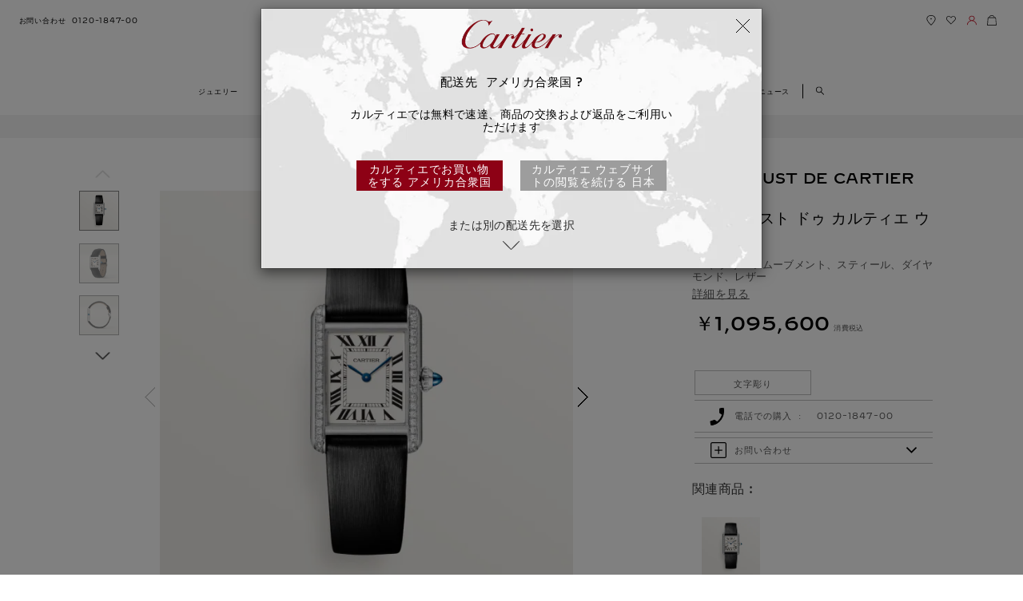

--- FILE ---
content_type: text/html; charset=UTF-8
request_url: https://www.cartier.jp/ja/collections/watches/all-watches/tank-all/w4ta0031-tank-must-de-cartier-watch.html
body_size: 93916
content:
<!DOCTYPE html>

<html lang="ja-JP" data-lang="ja"
	data-country="JP" data-i18nlang="ja"
	data-currentpagepath="/content/car/jp/japan/ja/collections/watches/all-watches/tank-all/w4ta0031-tank-must-de-cartier-watch"
	data-ge-country-code="[CL, DO, EC, GT, PE, PR, AL, EE, IS, NO, SI, LV, CY]"
	data-ge-country-list="[AW, BS, CL, CR, DO, EC, GT, JM, PA, PE, PR, UY, AL, EE, IS, NO, SI, LV, CY]"
	
	data-eu-country-code='[NO]'
	data-fromText="～ "
	data-affiliate-program-enable="false"
	data-affiliate-program-id=""
	data-afiliate-program-param=""
	data-affiliate-program-source=""
	data-affiliate-program-expiration=""
	data-affiliate-program-click-id-expiration="" />

<head>
    
    <meta http-equiv='X-UA-Compatible' content='IE=edge,chrome=1'>
     <title>CRW4TA0031 - タンク マスト ドゥ カルティエ ウォッチ - SM、クォーツムーブメント、スティール、ダイヤモンド、レザー - Cartier</title>
     <link rel="dns-prefetch" href="https://vars.hotjar.com"/>
<link rel="dns-prefetch" href="https://script.hotjar.com"/>
<link rel="dns-prefetch" href="https://api.iadvize.com"/>
<link rel="dns-prefetch" href="https://halc.iadvize.com"/>
<link rel="dns-prefetch" href="https://fstatic.iadvize.com"/>
<link rel="dns-prefetch" href="https://static.target2sell.com"/>
<link rel="dns-prefetch" href="https://www.google-analytics.com"/>
<link rel="dns-prefetch" href="https://analytics.freespee.com"/>
<link rel="dns-prefetch" href="https://analytics.twitter.com"/>
<link rel="dns-prefetch" href="https://script.crazyegg.com"/>
<link rel="dns-prefetch" href="https://www.facebook.com"/>
<link rel="dns-prefetch" href="https://connect.facebook.net"/>
<link rel="dns-prefetch" href="https://t.contentsquare.net"/>
<link rel="dns-prefetch" href="https://secure-ds.serving-sys.com"/>
<link rel="dns-prefetch" href="https://ct.pinterest.com"/>
<link rel="dns-prefetch" href="https://s.go-mpulse.net"/>
<link rel="dns-prefetch" href="https://px.ads.linkedin.com"/>
<link rel="dns-prefetch" href="https://services.serving-sys.com"/>
<link rel="dns-prefetch" href="https://nebula-cdn.kampyle.com"/>
<link rel="dns-prefetch" href="https://container.pepperjam.com"/>
<link rel="dns-prefetch" href="https://js-agent.newrelic.com"/>
<link rel="dns-prefetch" href="https://portal.brandlock.io"/>
<link rel="dns-prefetch" href="https://pv.adloop.co"/>
<link rel="dns-prefetch" href="https://s.pinimg.com"/><!--Start SEO Code-->
    <meta http-equiv="content-type" content="text/html; charset=UTF-8">
<meta name="viewport" content="width=device-width, initial-scale=1.0">
<!-- CARE-23854 -->
<meta content="ウォッチメイキング CRW4TA0031 タンク タンク マスト ドゥ カルティエ ウォッチ スティール " name="keywords">
    <meta content= "タンク マスト ドゥ カルティエ ウォッチ: タンク マスト ウォッチ、スモールモデル、高効率クォーツムーブメント。ステンレススティール製ケース、ベゼルにブリリアントカット ダイヤモンド40個（計0.39ct）、パール状の飾り付きリューズにシンセティックスピネル カボション、シルバーダイアル、ブルースティール製剣型針、ブラッシュ仕上げブラックカーフスキンストラップ、ステンレススティール製アルディロンバックル。ケースサイズ：29.5mm x 22mm、厚さ：6.6mm。日常生活防水。" name="description">
    <meta name="format-detection" content="telephone=no">
    <!-- Added Canonical tag for CARE-28649 -->
		<link rel="canonical" href="https://www.cartier.jp/ja/商品カテゴリー/時計/全ての時計/タンク-コレクション/w4ta0031-タンク-マスト-ドゥ-カルティエ-ウォッチ.html"/>
<!-- Check for alternate tag only on Desktop sites -->
	<link rel="alternate" href="https://www.cartier.jp/ja/商品カテゴリー/時計/全ての時計/タンク-コレクション/w4ta0031-タンク-マスト-ドゥ-カルティエ-ウォッチ.html" hreflang="ja"/>
					<link rel="alternate" href="https://www.cartier.com.au/en-au/collections/watches/all-watches/tank-all/w4ta0031-tank-must-de-cartier-horloge.html" hreflang="en-au"/>
					<link rel="alternate" href="https://www.cartier.hk/zh-hk/系列/腕錶/所有腕錶/tank-all/w4ta0031-tank-must-de-cartier-腕錶.html" hreflang="zh-hk"/>
					<link rel="alternate" href="https://www.cartier.hk/en-hk/collections/watches/all-watches/tank-all/w4ta0031-tank-must-de-cartier-horloge.html" hreflang="en-hk"/>
					<link rel="alternate" href="https://www.cartier.sg/en-sg/collections/watches/all-watches/tank-all/w4ta0031-tank-must-de-cartier-horloge.html" hreflang="en-sg"/>
					<link rel="alternate" href="https://www.cartier.sg/zh-sg/系列/腕表系列/所有腕表/tank-all/w4ta0031-tank-must-de-cartier腕表.html" hreflang="zh-sg"/>
					<link rel="alternate" href="https://int.cartier.com/en/collections/watches/all-watches/tank-watches/w4ta0031-tank-must-de-cartier-watch.html" hreflang="en"/>
					<link rel="shortcut icon" type="image/ico" href="/etc/designs/richemont-car/clientlibs/publish/Clientlibs_common/images/icons/favicon.ico.resource.1525710726240.ico">

<meta property="og:type" content="website" />
<meta property="og:title" content="タンク マスト ドゥ カルティエ ウォッチ: タンク マスト ウォッチ、スモールモデル、高効率クォーツムーブメント。ステンレススティール製ケース、ベゼルにブリリアントカット ダイヤモンド40個（計0.39ct）、パール状の飾り付きリューズにシンセティックスピネル カボション、シルバーダイアル、ブルースティール製剣型針、ブラッシュ仕上げブラックカーフスキンストラップ、ステンレススティール製アルディロンバックル。ケースサイズ：29.5mm x 22mm、厚さ：6.6mm。日常生活防水。" />
<meta property="og:image" content="http://www.cartier.jp/content/dam/rcq/car/22/63/74/2/2263742.png.scale.240.high.png"/>
<meta property="og:url" content="http://www.cartier.jp/ja/%E5%95%86%E5%93%81%E3%82%AB%E3%83%86%E3%82%B4%E3%83%AA%E3%83%BC/%E6%99%82%E8%A8%88/%E5%85%A8%E3%81%A6%E3%81%AE%E6%99%82%E8%A8%88/%E3%82%BF%E3%83%B3%E3%82%AF-%E3%82%B3%E3%83%AC%E3%82%AF%E3%82%B7%E3%83%A7%E3%83%B3/w4ta0031-%E3%82%BF%E3%83%B3%E3%82%AF-%E3%83%9E%E3%82%B9%E3%83%88-%E3%83%89%E3%82%A5-%E3%82%AB%E3%83%AB%E3%83%86%E3%82%A3%E3%82%A8-%E3%82%A6%E3%82%A9%E3%83%83%E3%83%81.html" /> 
<meta property="og:description" content="SM、クォーツムーブメント、スティール、ダイヤモンド、レザー" /><script>
    function getCookie(cname) {
        var name = cname + "=";
        var ca = document.cookie.split(';');
        for(var i=0; i<ca.length; i++) {
            var c = ca[i];
            while (c.charAt(0)==' ') c = c.substring(1);
            if (c.indexOf(name) != -1) return c.substring(name.length,c.length);
        }
        return "";
	}
    var countryCode ="";
    var lang = "";
    var I18nJson = {};
    var i18nxhr;
    var i18nLang = "";
    var dataLayer = [{}];
    // Push sfmc_id as the first analytics push if it exists in the Url
        function getJsonFromUrl(url) {
            if (!url)
                url = location.href;
            var question = url.indexOf('?');
            var hash = url.indexOf('#');
            if (hash == -1 && question == -1)
                return {};
            if (hash == -1)
                hash = url.length;
            var query = question == -1 || hash == question + 1 ? url.substring(hash) : url.substring(question + 1, hash);
            var result = {};
            query.split('&').forEach(function(part) {
                if (!part)
                    return;
                part = part.split('+').join(' ');
                var eq = part.indexOf('=');
                var key = eq > -1 ? part.substr(0, eq) : part;
                var val = eq > -1 ? decodeURIComponent(part.substr(eq + 1)) : '';
                var from = key.indexOf('[');
                if (from == -1)
                    result[decodeURIComponent(key)] = val;
                else {
                    var to = key.indexOf(']', from);
                    var index = decodeURIComponent(key.substring(from + 1, to));
                    key = decodeURIComponent(key.substring(0, from));
                    if (!result[key])
                        result[key] = [];
                    if (!index)
                        result[key].push(val);
                    else
                        result[key][index] = val;
                }
            });
            return result;
        }

        var params = getJsonFromUrl();

        if (params.hasOwnProperty('sfmc_id')) {
            dataLayer.push({
                'sfmc_id': params.sfmc_id
            });
        }
        // sfmc_id code ends
    //base tracking vars for all pages
    

var productLine = "Watchmaking";
var productCollection = "Tank Must de Cartier";
var sellable =  "sellable";
var productRef =  "W4TA0031";
var productName = "Tank Must de Cartier watch";
window.listName = "Product pages: Similar and other suggestions";
window.msn_cgGroup = "Product pages";
window.rcms_cgGroup = "Product";
dataLayer.push({
    msn_cgGroup: window.msn_cgGroup,
	rcms_cgGroup: window.rcms_cgGroup,
	pageType: "product page"
	});

dataLayer.push({
productLine : "Watchmaking",
productCollection : "Tank Must de Cartier",
sellable : "sellable",
productName : "Tank Must de Cartier watch",
productRef :  "W4TA0031"
});
var currencyCode = "JPY";
var rawAnalyticInfo = [ {
  "name" : "Tank Must de Cartier watch",
  "id" : "W4TA0031",
  "productRef" : "W4TA0031",
  "price" : 1095600,
  "brand" : "Cartier",
  "category" : "NA",
  "productCollection" : "Tank Must de Cartier",
  "productVertical" : "Watchmaking",
  "variant" : "",
  "productSize" : "default",
  "productMaterialCase" : "スティール",
  "productMaterialJewelry" : "NA",
  "productMaterialStrap" : "NA",
  "productMaterialLeather" : "NA",
  "isEngraved" : "No",
  "isEmbossed" : "NA",
  "isAdjusted" : "NA",
  "isPersonalised" : "No",
  "isAvailable" : "outofstock",
  "productDisplay" : "Product Pages",
  "sellable" : "sellable",
  "quantity" : 1
} ];
		var uri = "ja/collections/watches/all-watches/tank-all/CRW4TA0031";
	

var accountCreationStatus = "accountNotCreatedGuest";
var productsarr = [];
var adaptive = "mobile";
var videoPlay = false;
var playStatusCount = 0;
var previousState;


var loggedIn = getCookie('RCHMFrontEndCookie');

var loggedInVal = (loggedIn || '').split(' ')[3];
var userId = loggedInVal ? loggedInVal.trim().replace('"', '') : 'NA';

if (loggedIn === '') {
    window.visitorStatus = "notLogged";
    window.type = "guest";
} else {
    window.visitorStatus = "logged";
	
   if(localStorage.getItem('signinandcheckout') !== null){
        window.type="after_login";
    } else{
	    window.type = "already_logged_in";
		}
}



         dataLayer.push({
            pageURI : "/"+"ja/collections/watches/all-watches/tank-all/CRW4TA0031"+"",
            visitorStatus : window.visitorStatus,
            userId : userId,
            country : "JP",
            language: "ja"
        });
   <!-- Google Tag Manager -->

var mediaDataLayer = [].concat(dataLayer);
 var gtmKey = "";

</script>

<script>
var ld_description = "タンク マスト ドゥ カルティエ ウォッチ: タンク マスト ウォッチ、スモールモデル、高効率クォーツムーブメント。ステンレススティール製ケース、ベゼルにブリリアントカット ダイヤモンド40個（計0.39ct）、パール状の飾り付きリューズにシンセティックスピネル カボション、シルバーダイアル、ブルースティール製剣型針、ブラッシュ仕上げブラックカーフスキンストラップ、ステンレススティール製アルディロンバックル。ケースサイズ：29.5mm x 22mm、厚さ：6.6mm。日常生活防水。";
var ld_name = "タンク マスト ドゥ カルティエ ウォッチ";
var ld_url = "https://www.cartier.jp/ja/%E5%95%86%E5%93%81%E3%82%AB%E3%83%86%E3%82%B4%E3%83%AA%E3%83%BC/%E6%99%82%E8%A8%88/%E5%85%A8%E3%81%A6%E3%81%AE%E6%99%82%E8%A8%88/%E3%82%BF%E3%83%B3%E3%82%AF-%E3%82%B3%E3%83%AC%E3%82%AF%E3%82%B7%E3%83%A7%E3%83%B3/w4ta0031-%E3%82%BF%E3%83%B3%E3%82%AF-%E3%83%9E%E3%82%B9%E3%83%88-%E3%83%89%E3%82%A5-%E3%82%AB%E3%83%AB%E3%83%86%E3%82%A3%E3%82%A8-%E3%82%A6%E3%82%A9%E3%83%83%E3%83%81.html";
var ld_image = "https://www.cartier.jp/content/dam/rcq/car/22/63/74/2/2263742.png.scale.240.high.png";
</script>

<script type="application/ld+json">
	{
  			"@context": "http://schema.org",
  			"@type": "Product",
 			"description": "タンク マスト ドゥ カルティエ ウォッチ: タンク マスト ウォッチ、スモールモデル、高効率クォーツムーブメント。ステンレススティール製ケース、ベゼルにブリリアントカット ダイヤモンド40個（計0.39ct）、パール状の飾り付きリューズにシンセティックスピネル カボション、シルバーダイアル、ブルースティール製剣型針、ブラッシュ仕上げブラックカーフスキンストラップ、ステンレススティール製アルディロンバックル。ケースサイズ：29.5mm x 22mm、厚さ：6.6mm。日常生活防水。",
  			"name": "タンク マスト ドゥ カルティエ ウォッチ",
  			"image": "https://www.cartier.jp/content/dam/rcq/car/22/63/74/2/2263742.png.scale.240.high.png",
            "url": "https://www.cartier.jp/ja/%E5%95%86%E5%93%81%E3%82%AB%E3%83%86%E3%82%B4%E3%83%AA%E3%83%BC/%E6%99%82%E8%A8%88/%E5%85%A8%E3%81%A6%E3%81%AE%E6%99%82%E8%A8%88/%E3%82%BF%E3%83%B3%E3%82%AF-%E3%82%B3%E3%83%AC%E3%82%AF%E3%82%B7%E3%83%A7%E3%83%B3/w4ta0031-%E3%82%BF%E3%83%B3%E3%82%AF-%E3%83%9E%E3%82%B9%E3%83%88-%E3%83%89%E3%82%A5-%E3%82%AB%E3%83%AB%E3%83%86%E3%82%A3%E3%82%A8-%E3%82%A6%E3%82%A9%E3%83%83%E3%83%81.html",
  			"sku": "W4TA0031",
			"brand": {
  				"@type": "Thing",
  				"name": "Cartier"
 			},
			"offers": {
            	"@type": "Offer",
                "priceCurrency": "JPY",
				
                "price": "1095600.0",
				
                "availability": "https://schema.org/OutOfStock",
                "url": "https://www.cartier.jp/ja/%E5%95%86%E5%93%81%E3%82%AB%E3%83%86%E3%82%B4%E3%83%AA%E3%83%BC/%E6%99%82%E8%A8%88/%E5%85%A8%E3%81%A6%E3%81%AE%E6%99%82%E8%A8%88/%E3%82%BF%E3%83%B3%E3%82%AF-%E3%82%B3%E3%83%AC%E3%82%AF%E3%82%B7%E3%83%A7%E3%83%B3/w4ta0031-%E3%82%BF%E3%83%B3%E3%82%AF-%E3%83%9E%E3%82%B9%E3%83%88-%E3%83%89%E3%82%A5-%E3%82%AB%E3%83%AB%E3%83%86%E3%82%A3%E3%82%A8-%E3%82%A6%E3%82%A9%E3%83%83%E3%83%81.html"
			}

    }
</script>
<!-- end SEO-->
    
<link rel="stylesheet" href="/etc/designs/richemont-car/clientlibs/publish/Clientlibs_facelift/dist/styles/Clientlibs_ja.min.1759834431287.css" type="text/css">
<link rel="stylesheet" href="/etc/designs/richemont-car/clientlibs/publish/Clientlibs_facelift/dist/styles/Clientlibs_ja/pdp.min.1759834431270.css" type="text/css">
<script type="text/javascript" src="/etc/designs/richemont-car/clientlibs/publish/Clientlibs_facelift/dist/js/jqueryMin.js.resource.1759834430989.js"></script>
    <!---- Tasty Script Code ------->
   	<script type="text/javascript" src="https://try.abtasty.com/732f95123d9503d000333f6e3a5f6e1a.js"></script>
    <!-- Google Merchant Code  --> 
       <!--[if IE]>
    <link rel="stylesheet" href="/etc/designs/richemont-car/clientlibs/publish/Clientlibs_desktop/ie.css">

     <![endif]-->
 	
 	<script>
 	var cartierAppConfig = window.appConfig || {};
    cartierAppConfig.regionCode = "JP";
    cartierAppConfig.boutiqueSearchLatCN = "";
    cartierAppConfig.boutiqueSearchLongCN = "";
    cartierAppConfig.boutiqueSearchRadiusCN = "";
    cartierAppConfig.analyticsLang = "ja";
    
    cartierAppConfig.pageLocale = "ja-JP";
    </script>


  
                              <script>!function(a){var e="https://s.go-mpulse.net/boomerang/",t="addEventListener";if("False"=="True")a.BOOMR_config=a.BOOMR_config||{},a.BOOMR_config.PageParams=a.BOOMR_config.PageParams||{},a.BOOMR_config.PageParams.pci=!0,e="https://s2.go-mpulse.net/boomerang/";if(window.BOOMR_API_key="3U5UD-A3KVH-XWX9Q-ND4WL-URRMD",function(){function n(e){a.BOOMR_onload=e&&e.timeStamp||(new Date).getTime()}if(!a.BOOMR||!a.BOOMR.version&&!a.BOOMR.snippetExecuted){a.BOOMR=a.BOOMR||{},a.BOOMR.snippetExecuted=!0;var i,_,o,r=document.createElement("iframe");if(a[t])a[t]("load",n,!1);else if(a.attachEvent)a.attachEvent("onload",n);r.src="javascript:void(0)",r.title="",r.role="presentation",(r.frameElement||r).style.cssText="width:0;height:0;border:0;display:none;",o=document.getElementsByTagName("script")[0],o.parentNode.insertBefore(r,o);try{_=r.contentWindow.document}catch(O){i=document.domain,r.src="javascript:var d=document.open();d.domain='"+i+"';void(0);",_=r.contentWindow.document}_.open()._l=function(){var a=this.createElement("script");if(i)this.domain=i;a.id="boomr-if-as",a.src=e+"3U5UD-A3KVH-XWX9Q-ND4WL-URRMD",BOOMR_lstart=(new Date).getTime(),this.body.appendChild(a)},_.write("<bo"+'dy onload="document._l();">'),_.close()}}(),"".length>0)if(a&&"performance"in a&&a.performance&&"function"==typeof a.performance.setResourceTimingBufferSize)a.performance.setResourceTimingBufferSize();!function(){if(BOOMR=a.BOOMR||{},BOOMR.plugins=BOOMR.plugins||{},!BOOMR.plugins.AK){var e=""=="true"?1:0,t="",n="ck6p5oqx2w5nc2lsmdma-f-2005494fe-clientnsv4-s.akamaihd.net",i="false"=="true"?2:1,_={"ak.v":"39","ak.cp":"1468811","ak.ai":parseInt("1024295",10),"ak.ol":"0","ak.cr":8,"ak.ipv":4,"ak.proto":"h2","ak.rid":"977a4cb0","ak.r":51095,"ak.a2":e,"ak.m":"dsca","ak.n":"essl","ak.bpcip":"18.188.254.0","ak.cport":45320,"ak.gh":"23.215.214.241","ak.quicv":"","ak.tlsv":"tls1.3","ak.0rtt":"","ak.0rtt.ed":"","ak.csrc":"-","ak.acc":"","ak.t":"1769103576","ak.ak":"hOBiQwZUYzCg5VSAfCLimQ==h1yOwcUc3lHk1XBOLG3fIO7ACDQl7U3kjlPQ9wGtFfHuBHP1mZ15ct2RJfVNd2okqEdJH8sjNpTxcSJZ4vJeHjwXYu4OjiRtNnYFDMKMyJ4qywSEdS3yT8Imk7JvU87SxkH48CFjhI44Y6YIelUuBw9bpTuDFDgjmTsu2p4EBhOsZ93/elVQLQGX03n6jT3S0xgw0Fto4rDh7dfGgtwYW4DOMcqqFS7Cf6Z7nhA1HJQMvUUnEvle9YQmWL21d78patSCxTbDZjV836CKWcLU25oXiLKagRUitUBOqUMotC/OjNwy0HyY8A6bEMxVpg9vO63napJlshThWuA1FZZKIC5grlb1ByUCmOrGJfCyih/2q7jbWlqAXlTkEV2IAeFqwl7mssqiD9JyDVK4uZND33kAK1G4D/Ql3+llDnEKfg0=","ak.pv":"26","ak.dpoabenc":"","ak.tf":i};if(""!==t)_["ak.ruds"]=t;var o={i:!1,av:function(e){var t="http.initiator";if(e&&(!e[t]||"spa_hard"===e[t]))_["ak.feo"]=void 0!==a.aFeoApplied?1:0,BOOMR.addVar(_)},rv:function(){var a=["ak.bpcip","ak.cport","ak.cr","ak.csrc","ak.gh","ak.ipv","ak.m","ak.n","ak.ol","ak.proto","ak.quicv","ak.tlsv","ak.0rtt","ak.0rtt.ed","ak.r","ak.acc","ak.t","ak.tf"];BOOMR.removeVar(a)}};BOOMR.plugins.AK={akVars:_,akDNSPreFetchDomain:n,init:function(){if(!o.i){var a=BOOMR.subscribe;a("before_beacon",o.av,null,null),a("onbeacon",o.rv,null,null),o.i=!0}return this},is_complete:function(){return!0}}}}()}(window);</script></head>
<script type="text/javascript" src="/content/cache/appData/newrelic/newrelic.js.resource.1625644492922.js"></script>
<body class="  scope-JP lang-ja full-width-view new-fonts-view">
	<code class="hidden" id="renditionsObject">{"ALLIANCE":{"maxwidthmobile":"120","maxwidthportraitmobile":"120","maxwidthlandscapemobile":"120","maxwidthportraitipad":"120","maxwidthlandscapeipad":"120","maxwidthdesktop":"120"},"BAGUE":{"maxwidthmobile":"120","maxwidthportraitmobile":"120","maxwidthlandscapemobile":"120","maxwidthportraitipad":"120","maxwidthlandscapeipad":"120","maxwidthdesktop":"120"},"WMF":{"maxwidthmobile":"314","maxwidthportraitmobile":"314","maxwidthlandscapemobile":"314","maxwidthportraitipad":"314","maxwidthlandscapeipad":"314","maxwidthdesktop":"314"},"LMF":{"maxwidthmobile":"200","maxwidthportraitmobile":"200","maxwidthlandscapemobile":"200","maxwidthportraitipad":"200","maxwidthlandscapeipad":"200","maxwidthdesktop":"200"},"SOLITAIRE":{"maxwidthmobile":"120","maxwidthportraitmobile":"120","maxwidthlandscapemobile":"120","maxwidthportraitipad":"120","maxwidthlandscapeipad":"120","maxwidthdesktop":"120"}}</code>
	<code data-nosnippet class="hidden" id="productTypeMapping">{"Bracelets":"ALLIANCE","Bags":"LMF","Rings":"BAGUE","Watches":"WMF","Belts":"LMF","Small Leather Goods":"LMF"}</code>
	<input type="hidden" id="gtmApiKey" name="gtmApiKey" value=""/>
	<input type="hidden" id="enableAvailabilityPLPService" value="true"/>
    <input type="hidden" id="enableAvailabilityPDPService" value="true"/>
    <input type="hidden" id="disableSortByRank" value="true"/>
        <input type="hidden" id="enableCampaign" value="false"/>
    <input type="hidden" id="sendCodeDelayTime" value="false"/>
	<input name="productConfigUrl" type="hidden" value="https://www.cartier.jp" id="productConfigUrl">
	<div id="t2SellData" data-cid='DQMBSWL2JKWAC6' data-pid="1200" data-enableT2S="true"></div>
	<input type="hidden" id="secureDomain" name="secureDomain" value="https://www.cartier.jp">
    <input type="hidden" id="dispatchpopupurl" value="/ja/dispatchpopup-facelift.html"/>
    <input type="hidden" id="displaycountryListPopUp" value="true" />
    <input type="hidden" id="displaycountryListPopUpNew" value="true" />
	<input type="hidden" id="eComCheck" value="true" />
	<input type="hidden" id="ipsDomain" value=""/>
	<div class="backtotop" data-isbacktotop="true"></div>
	<input type="hidden" name="dispatchPath" value="/ja/dispatch-page"/>
		<input name = "currentPagePath" type="hidden" value = "/content/car/jp/japan/ja/collections/watches/all-watches/tank-all/w4ta0031-tank-must-de-cartier-watch" id="configPath"/>
	<input name="ricsitename" type="hidden" value="JP" id="ricsitename"/>
<div class="body-wrapper ">
		<!-- Top Navigation Starts Here-->
		<!-- Set contact info from language level -->
<a href="#content" class="skip-link hidden-xs js-skip-link">
	スキップして内容に進む</a>
<header class="c-header js-header " data-module="header" role="banner" id="fl-header">
	<div class="c-header__nav-logo-wrapper menu-closed js-nav-logo-wrapper">
		<div class="c-header__nav-wrapper js-header__nav-wrapper clearfix">
			<div class="c-header__left-nav">
				<ul class="c-header__left-nav__list">
					<li class="js-contact-us visible-d nav__list-item">
    <a class="nav-link" href="/ja/%E3%81%8A%E5%95%8F%E3%81%84%E5%90%88%E3%82%8F%E3%81%9B.html" target="_self" data-fn-click="true" data-ga-event="header" data-ga-header-link="contact us">
                                                                    <span class="nav-link-text text-phone">お問い合わせ</span>
                                                                  	<i class="nav-link-icon icon icon-phone"></i>
                                                              </a>
                                                            </li>
                  <!--Retreiveing Phone Number Using DTO and setting it-->
                    <li class="tel-no visible-d nav__list-item sticky-hidden">
							<a href="tel:0120-1847-00" class="nav-link c-header__cart-text js-contact-link" data-fn-click="true" data-ga-event="header" data-ga-header-link="Phone number">
								<span class="nav-link-text hidden-on-load js-contact-text hidden-xs">
								    0120-1847-00</span>
								<span class="nav-link-icon contact-us"></span>
							</a>
						</li>
					</ul>
			</div>
			<div class="c-header__right-nav clearfix">
				<ul class="c-header__right-nav__list">
					<li class="visible-m visible-d nav__list-item">
    <a class="nav-link " href="/ja/%E5%BA%97%E8%88%97%E6%A4%9C%E7%B4%A2.html" target="_self" data-fn-click="true" data-ga-event="header" data-ga-header-link="find boutique">
                                                      <span class="nav-link-text text-boutique sr-only">find boutique</span>
                                                          <img src="/content/dam/cartier_dam/website-updated-icons/Find boutique.svg" alt="Find a boutique" class="svgImage">
                                                     </a>
                                                        </li>
                  <li class="nav__list-item visible-d list-item__wishlist sticky-hidden">
                                          <a class="nav-link js-nav-link-wishlist " href="/ja/%E3%82%B5%E3%83%BC%E3%83%93%E3%82%B9/forms/my-wishlists.html" data-logged="/ja/%E3%82%B5%E3%83%BC%E3%83%93%E3%82%B9/my-cartier/%E3%83%9E%E3%82%A4-%E3%83%97%E3%83%AD%E3%83%95%E3%82%A3%E3%83%BC%E3%83%AB/%E3%82%A6%E3%82%A3%E3%83%83%E3%82%B7%E3%83%A5%E3%83%AA%E3%82%B9%E3%83%88.html" data-guest="/ja/%E3%82%B5%E3%83%BC%E3%83%93%E3%82%B9/forms/my-wishlists.html" target="_self" data-fn-click="true" data-ga-event="header" data-ga-header-link="Wishlist">
                                                     <span class="nav-link-text text-wishlist sr-only">ウィッシュリスト</span>
                                                    	<img src="/content/dam/cartier_dam/website-updated-icons/Wishlist.svg" alt="Wishlist" class="svgImage">
                                                     </a>
                                        </li>
                                                            <li class="nav__list-item c-myaccount-contianer js-myaccount-contianer visible-d">
                                                      <div class="js-myaccount-popin c-myaccount-contianer__icon-block mobile-contianer visible-d" aria-expanded="false" role="tabpanel">
														<a class="nav-link js-nav-link-connection" href="/ja/%E3%82%B5%E3%83%BC%E3%83%93%E3%82%B9/my-cartier/RegistrationStep1.html" data-logged="/ja/%E3%82%B5%E3%83%BC%E3%83%93%E3%82%B9/my-cartier.html" data-guest="/ja/%E3%82%B5%E3%83%BC%E3%83%93%E3%82%B9/my-cartier/RegistrationStep1.html" target="_self" data-fn-click="true" data-ga-event="header" data-ga-header-link="your account">
                                                                            <img src="/content/dam/cartier_dam/website-updated-icons/Account.svg" alt="My account" class="svgImage">
															<span class="nav-link-text text-connection js-nav-link-connection-text sr-only"
																data-guest="hidden-xs" data-logged="hidden-xs" data-loggedouttext="マイアカウント"
																data-loggedintext='My Cartier'>
															</span>
														</a>
													</div>
														<!-- My account starts here -->
<div class="js-logout-form hidden">
    <div class ="error_message_logout-wrapper" style="display:none;"></div>
<div class="form-layout logout-wrapper">
    <form method="POST" action="/ja/%E5%95%86%E5%93%81%E3%82%AB%E3%83%86%E3%82%B4%E3%83%AA%E3%83%BC/%E6%99%82%E8%A8%88/%E5%85%A8%E3%81%A6%E3%81%AE%E6%99%82%E8%A8%88/%E3%82%BF%E3%83%B3%E3%82%AF-%E3%82%B3%E3%83%AC%E3%82%AF%E3%82%B7%E3%83%A7%E3%83%B3/w4ta0031-%E3%82%BF%E3%83%B3%E3%82%AF-%E3%83%9E%E3%82%B9%E3%83%88-%E3%83%89%E3%82%A5-%E3%82%AB%E3%83%AB%E3%83%86%E3%82%A3%E3%82%A8-%E3%82%A6%E3%82%A9%E3%83%83%E3%83%81.html" id="logout-wrapper" name="logout-wrapper" enctype="multipart/form-data"><input type="hidden" name=":formid" value="logout-wrapper"/><input type="hidden" name=":formstart" value="/content/car/jp/japan/ja/services/my-cartier/jcr:content/logout/formbuilder_2d7b/start"/><input type="hidden" name="_charset_" value="UTF-8"/><input type="hidden" name=":redirect" value="registrationStep1.html"/><div class="form"><fieldset>
	
</fieldset><div class="form-element button-wrapper logout">


<input class="form-button" type="submit" name="logout" value="Log out" >


</div>
<div class="form_row">
   <div class="form_leftcol"></div>
   <div class="form_rightcol">
</div>
  </div><div class="form_row_description"></div>
</div></form>
</div>
</div>

<div class="c-myaccount js-myaccount-wrapper">
            <div class="c-myaccount__info js-myaccount-flag" data-guest="guest" data-logged="logged-user">
                <div class="guest-user">
                    <span class="c-myaccount__info__arrow"></span>
                    <a class="c-myaccount__info__login" href="/ja/%E3%82%B5%E3%83%BC%E3%83%93%E3%82%B9/my-cartier/RegistrationStep1.html" data-fn-click="true" data-ga-event="header" data-ga-header-link="your account" data-ga-sub-header-link="My Cartier Login / create an account">ログイン</a> |
                    <a class="c-myaccount__info__login" href="/ja/%E3%82%B5%E3%83%BC%E3%83%93%E3%82%B9/my-cartier/RegistrationStep1.html" data-fn-click="true" data-ga-event="header" data-ga-header-link="your account" data-ga-sub-header-link="My Cartier Login / create an account">初めての方：アカウント作成</a>
                </div>
                <div class="loggedin">
                    <span class="c-myaccount__info__arrow"></span>
                    <span class="c-myaccount__info__login__welcome-message js-userName" aria-live="polite"></span>
                    <span class="c-myaccount__info__login__welcome-message">マイアカウント ページへようこそ</span>

                    <button class="c-myaccount__info__login__logout js-logout-button" title="ログアウト "  data-fn-click="true" data-ga-event="header" data-ga-header-link="My cartier" data-ga-sub-header-link="Logout">
                        <span class="sr-only">ログアウト </span>
                        <i class="icon icon-logout"></i>
                    </button>
                </div>
            </div>
            <p class="c-myaccount__heading">マイアカウントの概要</p>
                <ul class="c-myaccount__links">
                    <li class="c-myaccount__links__li"><a href="/ja/%E3%82%B5%E3%83%BC%E3%83%93%E3%82%B9/my-cartier/my-orders.html" data-fn-click="true" data-ga-event="header" data-ga-header-link="your account" data-ga-sub-header-link="My Orders"><i class="icon-set icon icon-myorders-grey"></i>ご注文履歴</a></li>
                    <li class="c-myaccount__links__li"><a href="/ja/%E3%82%B5%E3%83%BC%E3%83%93%E3%82%B9/my-cartier/my-personal-information.html" data-fn-click="true" data-ga-event="header" data-ga-header-link="your account" data-ga-sub-header-link="My Preferences"><i class="icon-set icon icon-mypersonalinfo-grey"></i>登録情報</a></li>
                    <li class="c-myaccount__links__li"><a href="/ja/%E3%82%B5%E3%83%BC%E3%83%93%E3%82%B9/my-cartier/MyCollection.html" data-fn-click="true" data-ga-event="header" data-ga-header-link="your account" data-ga-sub-header-link=""><i class="icon-set icon icon-subscriptionsinterests-grey"></i>カルティエ ケア</a></li>
                    <li class="c-myaccount__links__li"><a href="/ja/%E3%82%B5%E3%83%BC%E3%83%93%E3%82%B9/my-cartier/wishlistsection.html" data-fn-click="true" data-ga-event="header" data-ga-header-link="your account" data-ga-sub-header-link=""><i class="icon-set icon icon-mywishlists-grey"></i>ウィッシュリスト</a></li>
                    <li class="c-myaccount__links__li"><a href="/ja/%E3%82%B5%E3%83%BC%E3%83%93%E3%82%B9/my-cartier/my-services.html" data-fn-click="true" data-ga-event="header" data-ga-header-link="your account" data-ga-sub-header-link="Services"><i class="icon-set icon icon-find-service-grey"></i>サービス</a></li>
                    <li class="c-myaccount__links__li"><a href="/ja/%E3%82%B5%E3%83%BC%E3%83%93%E3%82%B9/my-cartier/subscription-and-interest.html" data-fn-click="true" data-ga-event="header" data-ga-header-link="your account" data-ga-sub-header-link=""><i class="icon-set icon icon-subscriptionsinterests-grey"></i>ニュースレター配信希望</a></li>
                    </ul>
        </div>
    <!-- My account ends here -->
</li>
												<li class="js-shopping-bag visible-m visible-d nav__list-item">
    <div class="sr-only" role="region" id="cartStatus"
                                          aria-live="polite">
                                          <span class="sr-only js-cartupdate-sr"></span>
                                    </div>
                                    <div class="c-header__cart-basket-wrapper js-cart-basket-wrapper">
                                   			  <button class="nav-link nav-link--cart js-nav-link-cart" data-href="/ja/shopping-bag.html" data-cart="/ja/shopping-bag.html"
												data-emptycart="/ja/%E5%95%86%E5%93%81%E3%82%AB%E3%83%86%E3%82%B4%E3%83%AA%E3%83%BC.html"
												target="_self" aria-controls="shopping-bag-panel" aria-expanded="false" data-fn-click="true"  data-ga-event="header" data-ga-header-Link="shopping bag" >
													<span class="c-header__cart-text nav-link-text text-sb sr-only">オンライン ショッピング</span>
													<img src="/content/dam/cartier_dam/website-updated-icons/shopping bag.svg" alt="Shop Online" class="svgImage">
													  <span class="c-header__cart-wrapper ">
														 <span class="iconbox__number js-cart-count">
															  <span>0</span>
														  </span>
													  </span>
												</button>									
                                                            
                                            </button>
                                  <div class="c-header__basket-popup js-basket-popup hidden-xs" id="shopping-bag-panel" style="display: none;" tabindex="0">
									 <div class="c-header__basket-popup-wrapper">
									 <div class="c-header__basket-title js-basket-title">個の商品が入っています。</div>
										<div class="c-header__basket-wrapper va-accordion-bag">          
											<ul class="c-header__basket-list js-basket-list">
											</ul>
										</div>
										<div class="c-header__basket__price-details">
											<div class="c-header__basket__price-subtotal-wrapper">
												<span class="c-header__basket__price-subtotal js-basket-subtotal">小計 </span>                                
											</div>
											<div class="c-header__basket__total-price-wrapper">
												<span class="c-header__basket__total-price js-basket-total-amount"></span>
												<span class="c-header__basket__tax-info js-basket-tax-info">excl. sales tax</span>
											</div>
											<a class="c-header__backet-btn-wrapper js-header__backet-btn-wrapper" href="/ja/shopping-bag.html" data-fn-click="true" data-ga-event="header" data-ga-header-link="Shop now button">
												<span class="c-header__backet-btn">購入</span>
											</a>
										</div> 
									</div>
                                  </div>
                                                </div>
                              </li>
                  </ul>
			</div>
		</div>
		<div class="c-header__logo-wrapper">
					







	
    	
			<a class="c-header__logo clickable js-header-logo" href="https://www.cartier.jp/" data-fn-click="true" data-ga-event="header" data-ga-header-link="Cartier Logo">
		
        
    
    
   
       
      <img alt="Cartier" src='/content/dam/cartier_dam/website-updated-icons/Logo_Cartier_noir.png'/>
       
</a>
</div>
			<!--Algolia Search button start here -->
		<section class="c-search visible-xs-inline-block" data-module="searchBox">
			    <button class="c-search-btn js-search-btn">
<svg xmlns="https://www.w3.org/2000/svg" xmlns:xlink="https://www.w3.org/1999/xlink" width="13px" height="14px" viewBox="0 0 13 14" version="1.1">
    <title>商品を検索する</title>
    <g id="Symbols" stroke="none" stroke-width="1" fill="none" fill-rule="evenodd">
        <g id="Header/desktop" transform="translate(-1147.000000, -105.000000)" fill="#010202" fill-rule="nonzero">
            <g id="First-level-menu" transform="translate(285.000000, 102.000000)">
                <g id="SEARCH" transform="translate(862.000000, 3.000000)">
                    <path d="M13,12.48 L8.684,8.164 C9.412,7.28 9.88,6.188 9.88,4.94 C9.88,2.236 7.644,0 4.94,0 C2.236,0 0,2.236 0,4.94 C0,7.644 2.236,9.88 4.94,9.88 C6.032,9.88 7.072,9.516 7.904,8.892 L12.272,13.26 L13,12.48 Z M1.04,4.94 C1.04,2.808 2.808,1.04 4.94,1.04 C7.072,1.04 8.84,2.808 8.84,4.94 C8.84,7.072 7.072,8.84 4.94,8.84 C2.808,8.84 1.04,7.072 1.04,4.94 Z" id="Shape"/>
                </g>
            </g>
        </g>
    </g>
</svg>
<span class="typewriter-text"></span>
</button>
</section>
		<!--Algolia Search button ends here -->	
		<!-- SDI include (path: /content/car/jp/japan/ja/_jcr_content/megaMenuNavigationHeaderv2.cached.html, resourceType: richemont-car/core/components/megamenunavigationv2) -->
<div class="display-none shopping-bag-alt-link" data-href="/ja/%E5%95%86%E5%93%81%E3%82%AB%E3%83%86%E3%82%B4%E3%83%AA%E3%83%BC.html"></div>
<input type="hidden" name="isDelayMegaMenu" id="isDelayMegaMenu" value="true">

<!--Retreiveing Phone Number Using DTO and setting it-->
<!-- Mega Menu Navigation component start -->
<div class="container-fluid">
	<!--Retreiveing Phone Number Using DTO and setting it-->
<div class="navigation-new">
    <code data-nosnippet class="hidden js-manhattan-mm-json">
        <!-- Manhattan Nav Json Code-->
        {"Jewelry":{"isCarouselView":true,"level0":{"text":"ジュエリー","textEn":"Jewelry"},"level1":[{"tabTitle":"コレクション","tabTitleEn":"Collections","hideInDesktop":false,"hideInMobile":false,"level2":[{"pageTitle":"LOVE コレクション","pageURL":"/ja/%E5%95%86%E5%93%81%E3%82%AB%E3%83%86%E3%82%B4%E3%83%AA%E3%83%BC/%E3%82%B8%E3%83%A5%E3%82%A8%E3%83%AA%E3%83%BC/%E3%82%B3%E3%83%AC%E3%82%AF%E3%82%B7%E3%83%A7%E3%83%B3/love-%E3%82%B3%E3%83%AC%E3%82%AF%E3%82%B7%E3%83%A7%E3%83%B3.html","packshotImage":"/content/dam/cartier_dam/mmPackshots/JEWELRY/ALL_COLLECTIONS/megamenu_jewelry_all-collections_LOVE_2025.jpg","pageTitleEnglish":"LOVE Collection","altText":"megamenu jewelry all collections LOVE 2025","productNameAndMaterial":".love-リング、スモールモデル、ダイヤモンド1石-ピンクゴールド","hideInDesktop":false,"hideInMobile":false},{"pageTitle":"トリニティ","pageURL":"/ja/%E5%95%86%E5%93%81%E3%82%AB%E3%83%86%E3%82%B4%E3%83%AA%E3%83%BC/%E3%82%B8%E3%83%A5%E3%82%A8%E3%83%AA%E3%83%BC/%E3%82%B3%E3%83%AC%E3%82%AF%E3%82%B7%E3%83%A7%E3%83%B3/%E3%83%88%E3%83%AA%E3%83%8B%E3%83%86%E3%82%A3-%E3%82%B3%E3%83%AC%E3%82%AF%E3%82%B7%E3%83%A7%E3%83%B3.html","packshotImage":"/content/dam/cartier_dam/mmPackshots/JEWELRY/ALL_COLLECTIONS/AC-4-trinity.png","pageTitleEnglish":"Trinity ","altText":"AC 4 trinity","productNameAndMaterial":".トリニティ-リング、クラシック-ホワイトゴールド、イエローゴールド、ピンクゴールド","hideInDesktop":false,"hideInMobile":false},{"pageTitle":"グラン ドゥ カフェ","pageURL":"/ja/%E5%95%86%E5%93%81%E3%82%AB%E3%83%86%E3%82%B4%E3%83%AA%E3%83%BC/%E3%82%B8%E3%83%A5%E3%82%A8%E3%83%AA%E3%83%BC/%E3%82%B3%E3%83%AC%E3%82%AF%E3%82%B7%E3%83%A7%E3%83%B3/%E3%82%B0%E3%83%A9%E3%83%B3-%E3%83%89%E3%82%A5-%E3%82%AB%E3%83%95%E3%82%A7.html","packshotImage":"/content/dam/cartier_dam/mmPackshots/JEWELRY/MEGAMENU_RING_CAR_CRN4804800.jpg","pageTitleEnglish":"Grain de café","altText":"MEGAMENU RING CAR CRN4804800","productNameAndMaterial":"","hideInDesktop":false,"hideInMobile":false},{"pageTitle":"ダイヤモンド コレクション","pageURL":"/ja/%E5%95%86%E5%93%81%E3%82%AB%E3%83%86%E3%82%B4%E3%83%AA%E3%83%BC/%E3%82%B8%E3%83%A5%E3%82%A8%E3%83%AA%E3%83%BC/%E3%82%B3%E3%83%AC%E3%82%AF%E3%82%B7%E3%83%A7%E3%83%B3/%E3%83%80%E3%82%A4%E3%83%A4%E3%83%A2%E3%83%B3%E3%83%89--%E3%82%B3%E3%83%AC%E3%82%AF%E3%82%B7%E3%83%A7%E3%83%B3.html","packshotImage":"/content/dam/cartier_dam/mmPackshots/JEWELRY/ALL_COLLECTIONS/TEST_megamenu_diamonds_coll.jpg","pageTitleEnglish":"Diamond Collection","altText":"TEST megamenu diamonds coll","productNameAndMaterial":"","hideInDesktop":false,"hideInMobile":false},{"pageTitle":"カルティエ ダムール","pageURL":"/ja/%E5%95%86%E5%93%81%E3%82%AB%E3%83%86%E3%82%B4%E3%83%AA%E3%83%BC/%E3%82%B8%E3%83%A5%E3%82%A8%E3%83%AA%E3%83%BC/%E3%82%B3%E3%83%AC%E3%82%AF%E3%82%B7%E3%83%A7%E3%83%B3/%E3%82%AB%E3%83%AB%E3%83%86%E3%82%A3%E3%82%A8-%E3%83%80%E3%83%A0%E3%83%BC%E3%83%AB.viewall.html","packshotImage":"/content/dam/cartier_dam/mmPackshots/JEWELRY/ALL_COLLECTIONS/TEST_megamenu_cartier_damour.jpg","pageTitleEnglish":"Cartier d\u2019Amour","altText":"TEST megamenu cartier damour","productNameAndMaterial":"","hideInDesktop":false,"hideInMobile":false},{"pageTitle":"ジュスト アン クル コレクション","pageURL":"/ja/%E5%95%86%E5%93%81%E3%82%AB%E3%83%86%E3%82%B4%E3%83%AA%E3%83%BC/%E3%82%B8%E3%83%A5%E3%82%A8%E3%83%AA%E3%83%BC/%E3%82%B3%E3%83%AC%E3%82%AF%E3%82%B7%E3%83%A7%E3%83%B3/%E3%82%B8%E3%83%A5%E3%82%B9%E3%83%88-%E3%82%A2%E3%83%B3-%E3%82%AF%E3%83%AB-%E3%82%B3%E3%83%AC%E3%82%AF%E3%82%B7%E3%83%A7%E3%83%B3.html","packshotImage":"/content/dam/cartier_dam/mmPackshots/JEWELRY/ALL_COLLECTIONS/AC 2.png","pageTitleEnglish":"Juste un Clou Collection","altText":"AC 2","productNameAndMaterial":".ジュスト-アン-クル-ブレスレット、クラシックモデル、ダイヤモンド-イエローゴールド","hideInDesktop":false,"hideInMobile":false},{"pageTitle":"パンテール ドゥ カルティエ","pageURL":"/ja/%E5%95%86%E5%93%81%E3%82%AB%E3%83%86%E3%82%B4%E3%83%AA%E3%83%BC/%E3%82%B8%E3%83%A5%E3%82%A8%E3%83%AA%E3%83%BC/%E3%82%B3%E3%83%AC%E3%82%AF%E3%82%B7%E3%83%A7%E3%83%B3/%E3%83%91%E3%83%B3%E3%83%86%E3%83%BC%E3%83%AB-%E3%83%89%E3%82%A5-%E3%82%AB%E3%83%AB%E3%83%86%E3%82%A3%E3%82%A8.viewall.html","packshotImage":"/content/dam/cartier_dam/mmPackshots/JEWELRY/ALL_COLLECTIONS/AC 5.png","pageTitleEnglish":"Panthère de Cartier","altText":"AC 5","productNameAndMaterial":".パンテール-ドゥ-カルティエ-リング-イエローゴールド","hideInDesktop":false,"hideInMobile":false},{"pageTitle":"クラッシュ ドゥ カルティエ","pageURL":"/ja/%E5%95%86%E5%93%81%E3%82%AB%E3%83%86%E3%82%B4%E3%83%AA%E3%83%BC/%E3%82%B8%E3%83%A5%E3%82%A8%E3%83%AA%E3%83%BC/%E3%82%B3%E3%83%AC%E3%82%AF%E3%82%B7%E3%83%A7%E3%83%B3/%E3%82%AF%E3%83%A9%E3%83%83%E3%82%B7%E3%83%A5-%E3%83%89%E3%82%A5-%E3%82%AB%E3%83%AB%E3%83%86%E3%82%A3%E3%82%A8.viewall.html","packshotImage":"/content/dam/cartier_dam/mmPackshots/JEWELRY/ALL_COLLECTIONS/AC 3.png","pageTitleEnglish":"Clash de Cartier","altText":"AC 3","productNameAndMaterial":".クラッシュ-ドゥ-カルティエ-リング、スモールモデル-ピンクゴールド","hideInDesktop":false,"hideInMobile":false},{"pageTitle":"ポリモルフ","pageURL":"/ja/%E5%95%86%E5%93%81%E3%82%AB%E3%83%86%E3%82%B4%E3%83%AA%E3%83%BC/%E3%82%B8%E3%83%A5%E3%82%A8%E3%83%AA%E3%83%BC/%E3%82%B3%E3%83%AC%E3%82%AF%E3%82%B7%E3%83%A7%E3%83%B3/%E3%83%9D%E3%83%AA%E3%83%A2%E3%83%AB%E3%83%95.html","packshotImage":"/content/dam/cartier_dam/mmPackshots/JEWELRY/ALL_COLLECTIONS/megamenu_JWL_all-collections_polymorph.jpg","pageTitleEnglish":"Polymorph","altText":"megamenu JWL all collections polymorph","productNameAndMaterial":"","hideInDesktop":false,"hideInMobile":false},{"pageTitle":"エクル ドゥ カルティエ","pageURL":"/ja/%E5%95%86%E5%93%81%E3%82%AB%E3%83%86%E3%82%B4%E3%83%AA%E3%83%BC/%E3%82%B8%E3%83%A5%E3%82%A8%E3%83%AA%E3%83%BC/%E3%82%B3%E3%83%AC%E3%82%AF%E3%82%B7%E3%83%A7%E3%83%B3/ecrou-de-cartier.viewall.html","packshotImage":"/content/dam/cartier_dam/mmPackshots/JEWELRY/ALL_COLLECTIONS/MEGAMENU_JEWELLERY_ALL_COLLECTION_ECROU_B4231800.png","pageTitleEnglish":"Ecrou de Cartier","altText":"MEGAMENU JEWELLERY ALL COLLECTION ECROU B4231800","productNameAndMaterial":".エクル-ドゥ-カルティエ-リング、ダイヤモンド-ピンクゴールド","hideInDesktop":false,"hideInMobile":false},{"pageTitle":"カクテュス ドゥ カルティエ ","pageURL":"/ja/%E5%95%86%E5%93%81%E3%82%AB%E3%83%86%E3%82%B4%E3%83%AA%E3%83%BC/%E3%82%B8%E3%83%A5%E3%82%A8%E3%83%AA%E3%83%BC/%E3%82%B3%E3%83%AC%E3%82%AF%E3%82%B7%E3%83%A7%E3%83%B3/%E3%82%AB%E3%82%AF%E3%83%86%E3%83%A5%E3%82%B9-%E3%83%89%E3%82%A5-%E3%82%AB%E3%83%AB%E3%83%86%E3%82%A3%E3%82%A8.viewall.html","packshotImage":"/content/dam/cartier_dam/mmPackshots/JEWELRY/ALL_COLLECTIONS/MEGAMENU_JEWELLERY_ALL-COLLECTION_CACTUS_H4323300.png","pageTitleEnglish":"Cactus de Cartier","altText":"MEGAMENU JEWELLERY ALL COLLECTION CACTUS H4323300","productNameAndMaterial":".カクテュス-ドゥ-カルティエ-リング、エメラルドビーズ、ダイヤモンド1石-イエローゴールド","hideInDesktop":false,"hideInMobile":false},{"pageTitle":"アミュレット ドゥ カルティエ","pageURL":"/ja/%E5%95%86%E5%93%81%E3%82%AB%E3%83%86%E3%82%B4%E3%83%AA%E3%83%BC/%E3%82%B8%E3%83%A5%E3%82%A8%E3%83%AA%E3%83%BC/%E3%82%B3%E3%83%AC%E3%82%AF%E3%82%B7%E3%83%A7%E3%83%B3/%E3%82%A2%E3%83%9F%E3%83%A5%E3%83%AC%E3%83%83%E3%83%88-%E3%83%89%E3%82%A5-%E3%82%AB%E3%83%AB%E3%83%86%E3%82%A3%E3%82%A8.viewall.html","packshotImage":"/content/dam/cartier_dam/mmPackshots/JEWELRY/ALL_COLLECTIONS/MM_AMULETTE.png","pageTitleEnglish":"Amulette de Cartier","altText":"MM AMULETTE","productNameAndMaterial":".アミュレット-ドゥ-カルティエ-ネックレス、xs-ピンクゴールド","hideInDesktop":false,"hideInMobile":false},{"pageTitle":"レ ベルランゴ ドゥ カルティエ","pageURL":"/ja/%E5%95%86%E5%93%81%E3%82%AB%E3%83%86%E3%82%B4%E3%83%AA%E3%83%BC/%E3%82%B8%E3%83%A5%E3%82%A8%E3%83%AA%E3%83%BC/%E3%82%B3%E3%83%AC%E3%82%AF%E3%82%B7%E3%83%A7%E3%83%B3/%E3%83%AC-%E3%83%99%E3%83%AB%E3%83%A9%E3%83%B3%E3%82%B4-%E3%83%89%E3%82%A5-%E3%82%AB%E3%83%AB%E3%83%86%E3%82%A3%E3%82%A8.viewall.html","packshotImage":"/content/dam/cartier_dam/mmPackshots/JEWELRY/ALL_COLLECTIONS/Berlingot-ring.png","pageTitleEnglish":"Les Berlingots de Cartier","altText":"Berlingot ring","productNameAndMaterial":".レ-ベルランゴ-ドゥ-カルティエ-ペンダント、セミパヴェセッティング-イエローゴールド","hideInDesktop":false,"hideInMobile":false},{"pageTitle":"シンボル モチーフ＆ロゴ","pageURL":"/ja/%E5%95%86%E5%93%81%E3%82%AB%E3%83%86%E3%82%B4%E3%83%AA%E3%83%BC/%E3%82%B8%E3%83%A5%E3%82%A8%E3%83%AA%E3%83%BC/%E3%82%B3%E3%83%AC%E3%82%AF%E3%82%B7%E3%83%A7%E3%83%B3/%E3%83%8F%E3%83%BC%E3%83%88-%E3%82%B7%E3%83%B3%E3%83%9C%E3%83%AB-%E3%83%A2%E3%83%81%E3%83%BC%E3%83%95.viewall.html","packshotImage":"/content/dam/cartier_dam/mmPackshots/JEWELRY/ALL_COLLECTIONS/MM_jwl_symbols_and_logos.jpg","pageTitleEnglish":"Symbols and logos","altText":"MM jwl symbols and logos","productNameAndMaterial":".ハート-ネックレス-ピンクゴールド","hideInDesktop":false,"hideInMobile":false},{"pageTitle":"サントス ドゥ カルティエ","pageURL":"/ja/%E5%95%86%E5%93%81%E3%82%AB%E3%83%86%E3%82%B4%E3%83%AA%E3%83%BC/%E3%82%B8%E3%83%A5%E3%82%A8%E3%83%AA%E3%83%BC/%E3%82%B3%E3%83%AC%E3%82%AF%E3%82%B7%E3%83%A7%E3%83%B3/%E3%82%B5%E3%83%B3%E3%83%88%E3%82%B9-%E3%83%89%E3%82%A5-%E3%82%AB%E3%83%AB%E3%83%86%E3%82%A3%E3%82%A8.html","packshotImage":"/content/dam/cartier_dam/mmPackshots/JEWELRY/ALL_COLLECTIONS/megamenu_jewelry_necklaces_links-and-chains.jpg","pageTitleEnglish":"Santos de Cartier","altText":"megamenu jewelry necklaces links and chains","productNameAndMaterial":"","hideInDesktop":false,"hideInMobile":false},{"pageTitle":"マイヨン パンテール","pageURL":"/ja/%E5%95%86%E5%93%81%E3%82%AB%E3%83%86%E3%82%B4%E3%83%AA%E3%83%BC/%E3%82%B8%E3%83%A5%E3%82%A8%E3%83%AA%E3%83%BC/%E3%82%B3%E3%83%AC%E3%82%AF%E3%82%B7%E3%83%A7%E3%83%B3/%E3%83%9E%E3%82%A4%E3%83%A8%E3%83%B3-%E3%83%91%E3%83%B3%E3%83%86%E3%83%BC%E3%83%AB.html","packshotImage":"/content/dam/cartier_dam/mmPackshots/JEWELRY/ALL_COLLECTIONS/megamenu_vignette_maillon_panthere.jpg","pageTitleEnglish":"Maillon Panthère","altText":"megamenu vignette maillon panthere","productNameAndMaterial":"","hideInDesktop":false,"hideInMobile":false}],"imageRendition":{"default":{"maxwidthdesktop":"150","maxwidthmobile":"70","maxwidthportraitipad":"150"}},"viewall":"/ja/%E5%95%86%E5%93%81%E3%82%AB%E3%83%86%E3%82%B4%E3%83%AA%E3%83%BC/%E3%82%B8%E3%83%A5%E3%82%A8%E3%83%AA%E3%83%BC/%E3%82%B3%E3%83%AC%E3%82%AF%E3%82%B7%E3%83%A7%E3%83%B3.viewall.html","level3":[{"pageTitle":"アイコン、それはタイムレスな存在","pageURL":"/ja/%E5%95%86%E5%93%81%E3%82%AB%E3%83%86%E3%82%B4%E3%83%AA%E3%83%BC/%E3%82%AE%E3%83%95%E3%83%88%E3%82%BB%E3%83%AC%E3%82%AF%E3%82%B7%E3%83%A7%E3%83%B3/%E3%82%AB%E3%83%AB%E3%83%86%E3%82%A3%E3%82%A8-%E3%82%BB%E3%83%AC%E3%82%AF%E3%82%B7%E3%83%A7%E3%83%B3/%E3%82%AB%E3%83%AB%E3%83%86%E3%82%A3%E3%82%A8%E3%81%AE%E3%82%A2%E3%82%A4%E3%82%B3%E3%83%B3.html","pageTitleEnglish":"An icon: a timeless creation","altText":"An icon: a timeless creation","packshotImage":"/content/dam/cartier_dam/mmPackshots/GIFTS/be-inspired/CARTIER-ICONS_2025.jpg"},{"pageTitle":"オンライン限定品","pageURL":"/ja/%E5%95%86%E5%93%81%E3%82%AB%E3%83%86%E3%82%B4%E3%83%AA%E3%83%BC/%E3%82%AE%E3%83%95%E3%83%88%E3%82%BB%E3%83%AC%E3%82%AF%E3%82%B7%E3%83%A7%E3%83%B3/%E3%82%AB%E3%83%AB%E3%83%86%E3%82%A3%E3%82%A8-%E3%82%BB%E3%83%AC%E3%82%AF%E3%82%B7%E3%83%A7%E3%83%B3/%E3%82%AA%E3%83%B3%E3%83%A9%E3%82%A4%E3%83%B3%E3%83%96%E3%83%86%E3%82%A3%E3%83%83%E3%82%AF%E9%99%90%E5%AE%9A.html","pageTitleEnglish":"Online Exclusive","altText":"Online Exclusive","packshotImage":"/content/dam/cartier_dam/mmPackshots/JEWELRY/ALL_COLLECTIONS/megamenu_jwl_online_exclusive.jpg"},{"pageTitle":"最新のクリエイション","pageURL":"/ja/%E5%95%86%E5%93%81%E3%82%AB%E3%83%86%E3%82%B4%E3%83%AA%E3%83%BC/%E3%82%AE%E3%83%95%E3%83%88%E3%82%BB%E3%83%AC%E3%82%AF%E3%82%B7%E3%83%A7%E3%83%B3/%E3%82%AB%E3%83%AB%E3%83%86%E3%82%A3%E3%82%A8-%E3%82%BB%E3%83%AC%E3%82%AF%E3%82%B7%E3%83%A7%E3%83%B3/%E6%96%B0%E4%BD%9C.html","pageTitleEnglish":"The Latest Creations","altText":"The Latest Creations","packshotImage":"/content/dam/cartier_dam/mmPackshots/GIFTS/be-inspired/LATEST_CREATIONS_2025.jpg"},{"pageTitle":"男性向けジュエリー セレクション","pageURL":"/ja/%E5%95%86%E5%93%81%E3%82%AB%E3%83%86%E3%82%B4%E3%83%AA%E3%83%BC/%E3%82%AE%E3%83%95%E3%83%88%E3%82%BB%E3%83%AC%E3%82%AF%E3%82%B7%E3%83%A7%E3%83%B3/%E3%82%B8%E3%83%A5%E3%82%A8%E3%83%AA%E3%83%BC/%E7%94%B7%E6%80%A7%E5%90%91%E3%81%91%E3%82%B8%E3%83%A5%E3%82%A8%E3%83%AA%E3%83%BC-%E3%82%BB%E3%83%AC%E3%82%AF%E3%82%B7%E3%83%A7%E3%83%B3.html","pageTitleEnglish":"Wishlist jewellery for him","altText":"Wishlist jewellery for him","packshotImage":"/content/dam/cartier_dam/mmPackshots/GIFTS/be-inspired/MM_jewelry_for_him_2025.jpg"}]},{"tabTitle":"リング","tabTitleEn":"Rings","hideInDesktop":false,"hideInMobile":false,"level2":[{"pageTitle":"トリニティ リング","pageURL":"/ja/%E5%95%86%E5%93%81%E3%82%AB%E3%83%86%E3%82%B4%E3%83%AA%E3%83%BC/%E3%82%B8%E3%83%A5%E3%82%A8%E3%83%AA%E3%83%BC/%E3%83%AA%E3%83%B3%E3%82%B0/%E3%83%88%E3%83%AA%E3%83%8B%E3%83%86%E3%82%A3-%E3%83%AA%E3%83%B3%E3%82%B0.html","packshotImage":"/content/dam/cartier_dam/mmPackshots/JEWELRY/RINGS/RING-4-trinity.jpg","pageTitleEnglish":"Trinity Rings","altText":"RING 4 trinity","productNameAndMaterial":".トリニティ-リング、クラシック-ホワイトゴールド、イエローゴールド、ピンクゴールド","hideInDesktop":false,"hideInMobile":false},{"pageTitle":"LOVE リング","pageURL":"/ja/%E5%95%86%E5%93%81%E3%82%AB%E3%83%86%E3%82%B4%E3%83%AA%E3%83%BC/%E3%82%B8%E3%83%A5%E3%82%A8%E3%83%AA%E3%83%BC/%E3%83%AA%E3%83%B3%E3%82%B0/love-%E3%83%AA%E3%83%B3%E3%82%B0.html","packshotImage":"/content/dam/cartier_dam/mmPackshots/JEWELRY/RINGS/megamenu_jewelry_rings_LOVE_2025.jpg","pageTitleEnglish":"LOVE Rings","altText":"megamenu jewelry rings LOVE 2025","productNameAndMaterial":".love-リング、クラシックモデル--イエローゴールド","hideInDesktop":false,"hideInMobile":false},{"pageTitle":"ジュスト アン クル リング","pageURL":"/ja/%E5%95%86%E5%93%81%E3%82%AB%E3%83%86%E3%82%B4%E3%83%AA%E3%83%BC/%E3%82%B8%E3%83%A5%E3%82%A8%E3%83%AA%E3%83%BC/%E3%83%AA%E3%83%B3%E3%82%B0/%E3%82%B8%E3%83%A5%E3%82%B9%E3%83%88-%E3%82%A2%E3%83%B3-%E3%82%AF%E3%83%AB-%E3%83%AA%E3%83%B3%E3%82%B0.html","packshotImage":"/content/dam/cartier_dam/mmPackshots/JEWELRY/RINGS/RING 2.png","pageTitleEnglish":"Juste un Clou Rings","altText":"RING 2","productNameAndMaterial":".ジュスト-アン-クル-リング、クラシックモデル-イエローゴールド","hideInDesktop":false,"hideInMobile":false},{"pageTitle":"グラン ドゥ カフェ リング","pageURL":"/ja/%E5%95%86%E5%93%81%E3%82%AB%E3%83%86%E3%82%B4%E3%83%AA%E3%83%BC/%E3%82%B8%E3%83%A5%E3%82%A8%E3%83%AA%E3%83%BC/%E3%83%AA%E3%83%B3%E3%82%B0/%E3%82%B0%E3%83%A9%E3%83%B3-%E3%83%89%E3%82%A5-%E3%82%AB%E3%83%95%E3%82%A7-%E3%83%AA%E3%83%B3%E3%82%B0.html","packshotImage":"/content/dam/cartier_dam/mmPackshots/JEWELRY/RINGS/megamenu_RINGS_grain_de_cafe.jpg","pageTitleEnglish":"Grain de Café Rings","altText":"megamenu RINGS grain de cafe","productNameAndMaterial":"","hideInDesktop":false,"hideInMobile":false},{"pageTitle":"ダイヤモンド コレクション リング","pageURL":"/ja/%E5%95%86%E5%93%81%E3%82%AB%E3%83%86%E3%82%B4%E3%83%AA%E3%83%BC/%E3%82%B8%E3%83%A5%E3%82%A8%E3%83%AA%E3%83%BC/%E3%83%AA%E3%83%B3%E3%82%B0/%E3%83%80%E3%82%A4%E3%83%A4%E3%83%A2%E3%83%B3%E3%83%89-%E3%82%B3%E3%83%AC%E3%82%AF%E3%82%B7%E3%83%A7%E3%83%B3-%E3%83%AA%E3%83%B3%E3%82%B0.html","packshotImage":"/content/dam/cartier_dam/mmPackshots/JEWELRY/RINGS/TEST_megamenu_diamonds_coll_rings.jpg","pageTitleEnglish":"Diamond collection rings","altText":"TEST megamenu diamonds coll rings","productNameAndMaterial":".トリニティ-ルバン-ウェディングリング、幅2.5mm、パヴェセッティング-プラチナ","hideInDesktop":false,"hideInMobile":false},{"pageTitle":"「クラッシュ ドゥ カルティエ」リング","pageURL":"/ja/%E5%95%86%E5%93%81%E3%82%AB%E3%83%86%E3%82%B4%E3%83%AA%E3%83%BC/%E3%82%B8%E3%83%A5%E3%82%A8%E3%83%AA%E3%83%BC/%E3%83%AA%E3%83%B3%E3%82%B0/%E3%82%AF%E3%83%A9%E3%83%83%E3%82%B7%E3%83%A5-%E3%83%89%E3%82%A5-%E3%82%AB%E3%83%AB%E3%83%86%E3%82%A3%E3%82%A8-%E3%83%AA%E3%83%B3%E3%82%B0.html","packshotImage":"/content/dam/cartier_dam/mmPackshots/JEWELRY/RINGS/RING 3.png","pageTitleEnglish":"Clash de Cartier rings","altText":"RING 3","productNameAndMaterial":".クラッシュ-ドゥ-カルティエ-リング、スモールモデル-ピンクゴールド","hideInDesktop":false,"hideInMobile":false},{"pageTitle":"「パンテール ドゥ カルティエ」リング","pageURL":"/ja/%E5%95%86%E5%93%81%E3%82%AB%E3%83%86%E3%82%B4%E3%83%AA%E3%83%BC/%E3%82%B8%E3%83%A5%E3%82%A8%E3%83%AA%E3%83%BC/%E3%83%AA%E3%83%B3%E3%82%B0/%E3%83%91%E3%83%B3%E3%83%86%E3%83%BC%E3%83%AB-%E3%83%89%E3%82%A5-%E3%82%AB%E3%83%AB%E3%83%86%E3%82%A3%E3%82%A8-%E3%83%AA%E3%83%B3%E3%82%B0.html","packshotImage":"/content/dam/cartier_dam/mmPackshots/JEWELRY/RINGS/RING 5.png","pageTitleEnglish":"Panthère de Cartier Rings","altText":"RING 5","productNameAndMaterial":".パンテール-ドゥ-カルティエ-リング-イエローゴールド","hideInDesktop":false,"hideInMobile":false},{"pageTitle":"エクル ドゥ カルティエ リング","pageURL":"/ja/%E5%95%86%E5%93%81%E3%82%AB%E3%83%86%E3%82%B4%E3%83%AA%E3%83%BC/%E3%82%B8%E3%83%A5%E3%82%A8%E3%83%AA%E3%83%BC/%E3%83%AA%E3%83%B3%E3%82%B0/%E3%82%A8%E3%82%AF%E3%83%AB-%E3%83%89%E3%82%A5-%E3%82%AB%E3%83%AB%E3%83%86%E3%82%A3%E3%82%A8-%E3%83%AA%E3%83%B3%E3%82%B0.html","packshotImage":"/content/dam/cartier_dam/mmPackshots/JEWELRY/RINGS/MEGAMENU_RING_ECROU.png","pageTitleEnglish":"Ecrou de Cartier Rings","altText":"MEGAMENU RING ECROU","productNameAndMaterial":".エクル-ドゥ-カルティエ-リング、ダイヤモンド-ピンクゴールド","hideInDesktop":false,"hideInMobile":false},{"pageTitle":"アミュレット ドゥ カルティエ リング","pageURL":"/ja/%E5%95%86%E5%93%81%E3%82%AB%E3%83%86%E3%82%B4%E3%83%AA%E3%83%BC/%E3%82%B8%E3%83%A5%E3%82%A8%E3%83%AA%E3%83%BC/%E3%83%AA%E3%83%B3%E3%82%B0/%E3%82%A2%E3%83%9F%E3%83%A5%E3%83%AC%E3%83%83%E3%83%88-%E3%83%89%E3%82%A5-%E3%82%AB%E3%83%AB%E3%83%86%E3%82%A3%E3%82%A8-%E3%83%AA%E3%83%B3%E3%82%B0.html","packshotImage":"/content/dam/cartier_dam/mmPackshots/JEWELRY/RINGS/RING 10.png","pageTitleEnglish":"Amulette de Cartier Rings","altText":"RING 10","hideInDesktop":false,"hideInMobile":false}],"imageRendition":{"default":{"maxwidthdesktop":"150","maxwidthmobile":"70","maxwidthportraitipad":"150"}},"viewall":"/ja/%E5%95%86%E5%93%81%E3%82%AB%E3%83%86%E3%82%B4%E3%83%AA%E3%83%BC/%E3%82%B8%E3%83%A5%E3%82%A8%E3%83%AA%E3%83%BC/%E3%83%AA%E3%83%B3%E3%82%B0.viewall.html","level3":[{"pageTitle":"アイコン、それはタイムレスな存在","pageURL":"/ja/%E5%95%86%E5%93%81%E3%82%AB%E3%83%86%E3%82%B4%E3%83%AA%E3%83%BC/%E3%82%AE%E3%83%95%E3%83%88%E3%82%BB%E3%83%AC%E3%82%AF%E3%82%B7%E3%83%A7%E3%83%B3/%E3%82%AB%E3%83%AB%E3%83%86%E3%82%A3%E3%82%A8-%E3%82%BB%E3%83%AC%E3%82%AF%E3%82%B7%E3%83%A7%E3%83%B3/%E3%82%AB%E3%83%AB%E3%83%86%E3%82%A3%E3%82%A8%E3%81%AE%E3%82%A2%E3%82%A4%E3%82%B3%E3%83%B3.html","pageTitleEnglish":"An icon: a timeless creation","altText":"An icon: a timeless creation","packshotImage":"/content/dam/cartier_dam/mmPackshots/GIFTS/be-inspired/CARTIER-ICONS_2025.jpg"},{"pageTitle":"オンライン限定品","pageURL":"/ja/%E5%95%86%E5%93%81%E3%82%AB%E3%83%86%E3%82%B4%E3%83%AA%E3%83%BC/%E3%82%AE%E3%83%95%E3%83%88%E3%82%BB%E3%83%AC%E3%82%AF%E3%82%B7%E3%83%A7%E3%83%B3/%E3%82%AB%E3%83%AB%E3%83%86%E3%82%A3%E3%82%A8-%E3%82%BB%E3%83%AC%E3%82%AF%E3%82%B7%E3%83%A7%E3%83%B3/%E3%82%AA%E3%83%B3%E3%83%A9%E3%82%A4%E3%83%B3%E3%83%96%E3%83%86%E3%82%A3%E3%83%83%E3%82%AF%E9%99%90%E5%AE%9A.html","pageTitleEnglish":"Online Exclusive","altText":"Online Exclusive","packshotImage":"/content/dam/cartier_dam/mmPackshots/JEWELRY/ALL_COLLECTIONS/megamenu_jwl_online_exclusive.jpg"},{"pageTitle":"最新のクリエイション","pageURL":"/ja/%E5%95%86%E5%93%81%E3%82%AB%E3%83%86%E3%82%B4%E3%83%AA%E3%83%BC/%E3%82%AE%E3%83%95%E3%83%88%E3%82%BB%E3%83%AC%E3%82%AF%E3%82%B7%E3%83%A7%E3%83%B3/%E3%82%AB%E3%83%AB%E3%83%86%E3%82%A3%E3%82%A8-%E3%82%BB%E3%83%AC%E3%82%AF%E3%82%B7%E3%83%A7%E3%83%B3/%E6%96%B0%E4%BD%9C.html","pageTitleEnglish":"The Latest Creations","altText":"The Latest Creations","packshotImage":"/content/dam/cartier_dam/mmPackshots/GIFTS/be-inspired/LATEST_CREATIONS_2025.jpg"},{"pageTitle":"男性向けジュエリー セレクション","pageURL":"/ja/%E5%95%86%E5%93%81%E3%82%AB%E3%83%86%E3%82%B4%E3%83%AA%E3%83%BC/%E3%82%AE%E3%83%95%E3%83%88%E3%82%BB%E3%83%AC%E3%82%AF%E3%82%B7%E3%83%A7%E3%83%B3/%E3%82%B8%E3%83%A5%E3%82%A8%E3%83%AA%E3%83%BC/%E7%94%B7%E6%80%A7%E5%90%91%E3%81%91%E3%82%B8%E3%83%A5%E3%82%A8%E3%83%AA%E3%83%BC-%E3%82%BB%E3%83%AC%E3%82%AF%E3%82%B7%E3%83%A7%E3%83%B3.html","pageTitleEnglish":"Wishlist jewellery for him","altText":"Wishlist jewellery for him","packshotImage":"/content/dam/cartier_dam/mmPackshots/GIFTS/be-inspired/MM_jewelry_for_him_2025.jpg"}]},{"tabTitle":"ネックレス","tabTitleEn":"Necklaces","hideInDesktop":false,"hideInMobile":false,"level2":[{"pageTitle":"ダイヤモンド コレクション ネックレス","pageURL":"/ja/%E5%95%86%E5%93%81%E3%82%AB%E3%83%86%E3%82%B4%E3%83%AA%E3%83%BC/%E3%82%B8%E3%83%A5%E3%82%A8%E3%83%AA%E3%83%BC/%E3%83%8D%E3%83%83%E3%82%AF%E3%83%AC%E3%82%B9/%E3%83%80%E3%82%A4%E3%83%A4%E3%83%A2%E3%83%B3%E3%83%89-%E3%82%B3%E3%83%AC%E3%82%AF%E3%82%B7%E3%83%A7%E3%83%B3-%E3%83%8D%E3%83%83%E3%82%AF%E3%83%AC%E3%82%B9.html","packshotImage":"/content/dam/cartier_dam/mmPackshots/JEWELRY/NECKLACE/NECKLACE_11.jpg","pageTitleEnglish":"Diamond Collection Necklaces","altText":"NECKLACE 11","productNameAndMaterial":".ロゴ-ネックレス-ピンクゴールド","hideInDesktop":false,"hideInMobile":false},{"pageTitle":"カルティエ ダムール ネックレス","pageURL":"/ja/%E5%95%86%E5%93%81%E3%82%AB%E3%83%86%E3%82%B4%E3%83%AA%E3%83%BC/%E3%82%B8%E3%83%A5%E3%82%A8%E3%83%AA%E3%83%BC/%E3%83%8D%E3%83%83%E3%82%AF%E3%83%AC%E3%82%B9/%E3%82%AB%E3%83%AB%E3%83%86%E3%82%A3%E3%82%A8-%E3%83%80%E3%83%A0%E3%83%BC%E3%83%AB-%E3%83%8D%E3%83%83%E3%82%AF%E3%83%AC%E3%82%B9.html","packshotImage":"/content/dam/cartier_dam/mmPackshots/JEWELRY/NECKLACE/TEST_megamenu_cartier_damour_necklaces.jpg","pageTitleEnglish":"Cartier d'Amour Necklaces","altText":"TEST megamenu cartier damour necklaces","productNameAndMaterial":"","hideInDesktop":false,"hideInMobile":false},{"pageTitle":"トリニティ ネックレス","pageURL":"/ja/%E5%95%86%E5%93%81%E3%82%AB%E3%83%86%E3%82%B4%E3%83%AA%E3%83%BC/%E3%82%B8%E3%83%A5%E3%82%A8%E3%83%AA%E3%83%BC/%E3%83%8D%E3%83%83%E3%82%AF%E3%83%AC%E3%82%B9/%E3%83%88%E3%83%AA%E3%83%8B%E3%83%86%E3%82%A3-%E3%83%8D%E3%83%83%E3%82%AF%E3%83%AC%E3%82%B9.html","packshotImage":"/content/dam/cartier_dam/mmPackshots/JEWELRY/NECKLACE/NECKLACE-4-trinity.jpg","pageTitleEnglish":"Trinity Necklaces","altText":"NECKLACE 4 trinity","productNameAndMaterial":".トリニティ-ネックレス-ホワイトゴールド、イエローゴールド、ピンクゴールド","hideInDesktop":false,"hideInMobile":false},{"pageTitle":"LOVE ネックレス","pageURL":"/ja/%E5%95%86%E5%93%81%E3%82%AB%E3%83%86%E3%82%B4%E3%83%AA%E3%83%BC/%E3%82%B8%E3%83%A5%E3%82%A8%E3%83%AA%E3%83%BC/%E3%83%8D%E3%83%83%E3%82%AF%E3%83%AC%E3%82%B9/love-%E3%83%8D%E3%83%83%E3%82%AF%E3%83%AC%E3%82%B9.html","packshotImage":"/content/dam/cartier_dam/mmPackshots/JEWELRY/NECKLACE/NECKLACE 1.png","pageTitleEnglish":"LOVE Necklaces","altText":"NECKLACE 1","productNameAndMaterial":".love-ネックレス-ピンクゴールド","hideInDesktop":false,"hideInMobile":false},{"pageTitle":"ジュスト アン クル ネックレス","pageURL":"/ja/%E5%95%86%E5%93%81%E3%82%AB%E3%83%86%E3%82%B4%E3%83%AA%E3%83%BC/%E3%82%B8%E3%83%A5%E3%82%A8%E3%83%AA%E3%83%BC/%E3%83%8D%E3%83%83%E3%82%AF%E3%83%AC%E3%82%B9/%E3%82%B8%E3%83%A5%E3%82%B9%E3%83%88-%E3%82%A2%E3%83%B3-%E3%82%AF%E3%83%AB-%E3%83%8D%E3%83%83%E3%82%AF%E3%83%AC%E3%82%B9.html","packshotImage":"/content/dam/cartier_dam/mmPackshots/JEWELRY/NECKLACE/NECKLACE 2.png","pageTitleEnglish":"Juste un Clou Necklaces","altText":"NECKLACE 2","productNameAndMaterial":".ジュスト-アン-クル-トルク-ネックレス、クラシックモデル、ダイヤモンド-イエローゴールド","hideInDesktop":false,"hideInMobile":false},{"pageTitle":"「クラッシュ ドゥ カルティエ」ネックレス","pageURL":"/ja/%E5%95%86%E5%93%81%E3%82%AB%E3%83%86%E3%82%B4%E3%83%AA%E3%83%BC/%E3%82%B8%E3%83%A5%E3%82%A8%E3%83%AA%E3%83%BC/%E3%83%8D%E3%83%83%E3%82%AF%E3%83%AC%E3%82%B9/%E3%82%AF%E3%83%A9%E3%83%83%E3%82%B7%E3%83%A5-%E3%83%89%E3%82%A5-%E3%82%AB%E3%83%AB%E3%83%86%E3%82%A3%E3%82%A8-%E3%83%8D%E3%83%83%E3%82%AF%E3%83%AC%E3%82%B9.html","packshotImage":"/content/dam/cartier_dam/mmPackshots/JEWELRY/NECKLACE/NECKLACE 3.png","pageTitleEnglish":"CLASH DE CARTIER NECKLACES","altText":"NECKLACE 3","productNameAndMaterial":".クラッシュ-ドゥ-カルティエ-ネックレス、mm-ピンクゴールド","hideInDesktop":false,"hideInMobile":false},{"pageTitle":"グラン ドゥ カフェ ネックレス","pageURL":"/ja/%E5%95%86%E5%93%81%E3%82%AB%E3%83%86%E3%82%B4%E3%83%AA%E3%83%BC/%E3%82%B8%E3%83%A5%E3%82%A8%E3%83%AA%E3%83%BC/%E3%83%8D%E3%83%83%E3%82%AF%E3%83%AC%E3%82%B9/%E3%82%B0%E3%83%A9%E3%83%B3-%E3%83%89%E3%82%A5-%E3%82%AB%E3%83%95%E3%82%A7-%E3%83%8D%E3%83%83%E3%82%AF%E3%83%AC%E3%82%B9.html","packshotImage":"/content/dam/cartier_dam/mmPackshots/JEWELRY/NECKLACE/megamenu_NECKLACES_grain_de_cafe.jpg","pageTitleEnglish":"Grain de Café Necklaces","altText":"megamenu NECKLACES grain de cafe","productNameAndMaterial":"","hideInDesktop":false,"hideInMobile":false},{"pageTitle":"「パンテール ドゥ カルティエ」ネックレス","pageURL":"/ja/%E5%95%86%E5%93%81%E3%82%AB%E3%83%86%E3%82%B4%E3%83%AA%E3%83%BC/%E3%82%B8%E3%83%A5%E3%82%A8%E3%83%AA%E3%83%BC/%E3%83%8D%E3%83%83%E3%82%AF%E3%83%AC%E3%82%B9/%E3%83%91%E3%83%B3%E3%83%86%E3%83%BC%E3%83%AB-%E3%83%89%E3%82%A5-%E3%82%AB%E3%83%AB%E3%83%86%E3%82%A3%E3%82%A8-%E3%83%8D%E3%83%83%E3%82%AF%E3%83%AC%E3%82%B9.html","packshotImage":"/content/dam/cartier_dam/mmPackshots/JEWELRY/NECKLACE/NECKLACE 5.png","pageTitleEnglish":"Panthère de Cartier Necklaces","altText":"NECKLACE 5","hideInDesktop":false,"hideInMobile":false},{"pageTitle":"マイヨン＆チェーン ネックレス","pageURL":"/ja/%E5%95%86%E5%93%81%E3%82%AB%E3%83%86%E3%82%B4%E3%83%AA%E3%83%BC/%E3%82%B8%E3%83%A5%E3%82%A8%E3%83%AA%E3%83%BC/%E3%83%8D%E3%83%83%E3%82%AF%E3%83%AC%E3%82%B9/%E3%83%9E%E3%82%A4%E3%83%A8%E3%83%B3%EF%BC%86%E3%83%81%E3%82%A7%E3%83%BC%E3%83%B3-%E3%83%8D%E3%83%83%E3%82%AF%E3%83%AC%E3%82%B9.html","packshotImage":"/content/dam/cartier_dam/mmPackshots/JEWELRY/NECKLACE/NECKLACE%2010.png","pageTitleEnglish":"Links and Chains Necklaces","altText":"NECKLACE%2010","productNameAndMaterial":".チェーン-ネックレス-イエローゴールド","hideInDesktop":false,"hideInMobile":false},{"pageTitle":"カクテュス ドゥ カルティエ ネックレス","pageURL":"/ja/%E5%95%86%E5%93%81%E3%82%AB%E3%83%86%E3%82%B4%E3%83%AA%E3%83%BC/%E3%82%B8%E3%83%A5%E3%82%A8%E3%83%AA%E3%83%BC/%E3%83%8D%E3%83%83%E3%82%AF%E3%83%AC%E3%82%B9/%E3%82%AB%E3%82%AF%E3%83%86%E3%83%A5%E3%82%B9-%E3%83%89%E3%82%A5-%E3%82%AB%E3%83%AB%E3%83%86%E3%82%A3%E3%82%A8-%E3%83%8D%E3%83%83%E3%82%AF%E3%83%AC%E3%82%B9.html","packshotImage":"/content/dam/cartier_dam/mmPackshots/JEWELRY/NECKLACE/NECKLACE_FJ_CACTUS_H7000156.png","pageTitleEnglish":"Cactus de Cartier Necklaces","altText":"NECKLACE FJ CACTUS H7000156","productNameAndMaterial":".カクテュス-ドゥ-カルティエ-ネックレス-イエローゴールド","hideInDesktop":false,"hideInMobile":false},{"pageTitle":"アミュレット ドゥ カルティエ ネックレス","pageURL":"/ja/%E5%95%86%E5%93%81%E3%82%AB%E3%83%86%E3%82%B4%E3%83%AA%E3%83%BC/%E3%82%B8%E3%83%A5%E3%82%A8%E3%83%AA%E3%83%BC/%E3%83%8D%E3%83%83%E3%82%AF%E3%83%AC%E3%82%B9/%E3%82%A2%E3%83%9F%E3%83%A5%E3%83%AC%E3%83%83%E3%83%88-%E3%83%89%E3%82%A5-%E3%82%AB%E3%83%AB%E3%83%86%E3%82%A3%E3%82%A8-%E3%83%8D%E3%83%83%E3%82%AF%E3%83%AC%E3%82%B9.html","packshotImage":"/content/dam/cartier_dam/mmPackshots/JEWELRY/NECKLACE/MM_AMULETTE_NECKLACES.png","pageTitleEnglish":"Amulette de Cartier Necklaces","altText":"MM AMULETTE NECKLACES","hideInDesktop":false,"hideInMobile":false},{"pageTitle":"ハート＆シンボル ネックレス","pageURL":"/ja/%E5%95%86%E5%93%81%E3%82%AB%E3%83%86%E3%82%B4%E3%83%AA%E3%83%BC/%E3%82%B8%E3%83%A5%E3%82%A8%E3%83%AA%E3%83%BC/%E3%83%8D%E3%83%83%E3%82%AF%E3%83%AC%E3%82%B9/%E3%83%8F%E3%83%BC%E3%83%88%EF%BC%86%E3%82%B7%E3%83%B3%E3%83%9C%E3%83%AB-%E3%83%8D%E3%83%83%E3%82%AF%E3%83%AC%E3%82%B9.html","packshotImage":"/content/dam/cartier_dam/mmPackshots/JEWELRY/NECKLACE/HEART_AND_SYMBOLS.png","pageTitleEnglish":"Hearts and Symbols Necklaces","altText":"HEART AND SYMBOLS","productNameAndMaterial":".ハート-ネックレス-ピンクゴールド","hideInDesktop":false,"hideInMobile":false},{"pageTitle":"カレス ドルキデ パル カルティエ ネックレス","pageURL":"/ja/%E5%95%86%E5%93%81%E3%82%AB%E3%83%86%E3%82%B4%E3%83%AA%E3%83%BC/%E3%82%B8%E3%83%A5%E3%82%A8%E3%83%AA%E3%83%BC/%E3%83%8D%E3%83%83%E3%82%AF%E3%83%AC%E3%82%B9/%E3%82%AB%E3%83%AC%E3%82%B9-%E3%83%89%E3%83%AB%E3%82%AD%E3%83%87-%E3%83%91%E3%83%AB-%E3%82%AB%E3%83%AB%E3%83%86%E3%82%A3%E3%82%A8-%E3%83%8D%E3%83%83%E3%82%AF%E3%83%AC%E3%82%B9.html","packshotImage":"/content/dam/cartier_dam/mmPackshots/JEWELRY/NECKLACE/CARESSE_DORCHIDEES_DE_CARTIER.png","pageTitleEnglish":"Caresse d'orchidées par Cartier Necklaces","altText":"CARESSE DORCHIDEES DE CARTIER","productNameAndMaterial":".カレス-ドルキデ-パル-カルティエ-ネックレス-ピンクゴールド","hideInDesktop":false,"hideInMobile":false},{"pageTitle":"「C ドゥ カルティエ」ネックレス","pageURL":"/ja/%E5%95%86%E5%93%81%E3%82%AB%E3%83%86%E3%82%B4%E3%83%AA%E3%83%BC/%E3%82%B8%E3%83%A5%E3%82%A8%E3%83%AA%E3%83%BC/%E3%83%8D%E3%83%83%E3%82%AF%E3%83%AC%E3%82%B9/c-%E3%83%89%E3%82%A5-%E3%82%AB%E3%83%AB%E3%83%86%E3%82%A3%E3%82%A8-%E3%83%8D%E3%83%83%E3%82%AF%E3%83%AC%E3%82%B9.html","packshotImage":"/content/dam/cartier_dam/mmPackshots/JEWELRY/NECKLACE/megamenu_NECKLACES_c_de_cartier.jpg","pageTitleEnglish":"C de Cartier Necklaces","altText":"megamenu NECKLACES c de cartier","productNameAndMaterial":".c-ドゥ-カルティエ-ネックレス-ピンクゴールド","hideInDesktop":false,"hideInMobile":false},{"pageTitle":"アグラフ ネックレス","pageURL":"/ja/%E5%95%86%E5%93%81%E3%82%AB%E3%83%86%E3%82%B4%E3%83%AA%E3%83%BC/%E3%82%B8%E3%83%A5%E3%82%A8%E3%83%AA%E3%83%BC/%E3%83%8D%E3%83%83%E3%82%AF%E3%83%AC%E3%82%B9/%E3%82%A2%E3%82%B0%E3%83%A9%E3%83%95-%E3%83%8D%E3%83%83%E3%82%AF%E3%83%AC%E3%82%B9.html","packshotImage":"/content/dam/cartier_dam/mmPackshots/JEWELRY/NECKLACE/NECKLACE%207.png","pageTitleEnglish":"Agrafe Necklaces","altText":"NECKLACE%207","hideInDesktop":false,"hideInMobile":false},{"pageTitle":"ファウナ ＆ フローラ ドゥ カルティエ ネックレス","pageURL":"/ja/%E5%95%86%E5%93%81%E3%82%AB%E3%83%86%E3%82%B4%E3%83%AA%E3%83%BC/%E3%82%B8%E3%83%A5%E3%82%A8%E3%83%AA%E3%83%BC/%E3%83%8D%E3%83%83%E3%82%AF%E3%83%AC%E3%82%B9/%E3%83%95%E3%82%A1%E3%82%A6%E3%83%8A-%EF%BC%86-%E3%83%95%E3%83%AD%E3%83%BC%E3%83%A9-%E3%83%89%E3%82%A5-%E3%82%AB%E3%83%AB%E3%83%86%E3%82%A3%E3%82%A8-%E3%83%8D%E3%83%83%E3%82%AF%E3%83%AC%E3%82%B9.html","packshotImage":"/content/dam/cartier_dam/mmPackshots/JEWELRY/NECKLACE/CARTIER_FAUNA_N_FLORA.png","pageTitleEnglish":"Cartier Fauna and Flora Necklaces","altText":"CARTIER FAUNA N FLORA","hideInDesktop":false,"hideInMobile":false}],"imageRendition":{"default":{"maxwidthdesktop":"150","maxwidthmobile":"70","maxwidthportraitipad":"150"}},"viewall":"/ja/%E5%95%86%E5%93%81%E3%82%AB%E3%83%86%E3%82%B4%E3%83%AA%E3%83%BC/%E3%82%B8%E3%83%A5%E3%82%A8%E3%83%AA%E3%83%BC/%E3%83%8D%E3%83%83%E3%82%AF%E3%83%AC%E3%82%B9.viewall.html","level3":[{"pageTitle":"アイコン、それはタイムレスな存在","pageURL":"/ja/%E5%95%86%E5%93%81%E3%82%AB%E3%83%86%E3%82%B4%E3%83%AA%E3%83%BC/%E3%82%AE%E3%83%95%E3%83%88%E3%82%BB%E3%83%AC%E3%82%AF%E3%82%B7%E3%83%A7%E3%83%B3/%E3%82%AB%E3%83%AB%E3%83%86%E3%82%A3%E3%82%A8-%E3%82%BB%E3%83%AC%E3%82%AF%E3%82%B7%E3%83%A7%E3%83%B3/%E3%82%AB%E3%83%AB%E3%83%86%E3%82%A3%E3%82%A8%E3%81%AE%E3%82%A2%E3%82%A4%E3%82%B3%E3%83%B3.html","pageTitleEnglish":"An icon: a timeless creation","altText":"An icon: a timeless creation","packshotImage":"/content/dam/cartier_dam/mmPackshots/GIFTS/be-inspired/CARTIER-ICONS_2025.jpg"},{"pageTitle":"オンライン限定品","pageURL":"/ja/%E5%95%86%E5%93%81%E3%82%AB%E3%83%86%E3%82%B4%E3%83%AA%E3%83%BC/%E3%82%AE%E3%83%95%E3%83%88%E3%82%BB%E3%83%AC%E3%82%AF%E3%82%B7%E3%83%A7%E3%83%B3/%E3%82%AB%E3%83%AB%E3%83%86%E3%82%A3%E3%82%A8-%E3%82%BB%E3%83%AC%E3%82%AF%E3%82%B7%E3%83%A7%E3%83%B3/%E3%82%AA%E3%83%B3%E3%83%A9%E3%82%A4%E3%83%B3%E3%83%96%E3%83%86%E3%82%A3%E3%83%83%E3%82%AF%E9%99%90%E5%AE%9A.html","pageTitleEnglish":"Online Exclusive","altText":"Online Exclusive","packshotImage":"/content/dam/cartier_dam/mmPackshots/JEWELRY/ALL_COLLECTIONS/megamenu_jwl_online_exclusive.jpg"},{"pageTitle":"最新のクリエイション","pageURL":"/ja/%E5%95%86%E5%93%81%E3%82%AB%E3%83%86%E3%82%B4%E3%83%AA%E3%83%BC/%E3%82%AE%E3%83%95%E3%83%88%E3%82%BB%E3%83%AC%E3%82%AF%E3%82%B7%E3%83%A7%E3%83%B3/%E3%82%AB%E3%83%AB%E3%83%86%E3%82%A3%E3%82%A8-%E3%82%BB%E3%83%AC%E3%82%AF%E3%82%B7%E3%83%A7%E3%83%B3/%E6%96%B0%E4%BD%9C.html","pageTitleEnglish":"The Latest Creations","altText":"The Latest Creations","packshotImage":"/content/dam/cartier_dam/mmPackshots/GIFTS/be-inspired/LATEST_CREATIONS_2025.jpg"},{"pageTitle":"男性向けジュエリー セレクション","pageURL":"/ja/%E5%95%86%E5%93%81%E3%82%AB%E3%83%86%E3%82%B4%E3%83%AA%E3%83%BC/%E3%82%AE%E3%83%95%E3%83%88%E3%82%BB%E3%83%AC%E3%82%AF%E3%82%B7%E3%83%A7%E3%83%B3/%E3%82%B8%E3%83%A5%E3%82%A8%E3%83%AA%E3%83%BC/%E7%94%B7%E6%80%A7%E5%90%91%E3%81%91%E3%82%B8%E3%83%A5%E3%82%A8%E3%83%AA%E3%83%BC-%E3%82%BB%E3%83%AC%E3%82%AF%E3%82%B7%E3%83%A7%E3%83%B3.html","pageTitleEnglish":"Wishlist jewellery for him","altText":"Wishlist jewellery for him","packshotImage":"/content/dam/cartier_dam/mmPackshots/GIFTS/be-inspired/MM_jewelry_for_him_2025.jpg"}]},{"tabTitle":"ブレスレット","tabTitleEn":"Bracelets","hideInDesktop":false,"hideInMobile":false,"level2":[{"pageTitle":"LOVE ブレスレット","pageURL":"/ja/%E5%95%86%E5%93%81%E3%82%AB%E3%83%86%E3%82%B4%E3%83%AA%E3%83%BC/%E3%82%B8%E3%83%A5%E3%82%A8%E3%83%AA%E3%83%BC/%E3%83%96%E3%83%AC%E3%82%B9%E3%83%AC%E3%83%83%E3%83%88/love-%E3%83%96%E3%83%AC%E3%82%B9%E3%83%AC%E3%83%83%E3%83%88.html","packshotImage":"/content/dam/cartier_dam/mmPackshots/JEWELRY/BRACELETS/megamenu_jewelry_bracelets_LOVE_2025.jpg","pageTitleEnglish":"LOVE Bracelets","altText":"megamenu jewelry bracelets LOVE 2025","productNameAndMaterial":".love-ブレスレット-ピンクゴールド","hideInDesktop":false,"hideInMobile":false},{"pageTitle":"トリニティ ブレスレット","pageURL":"/ja/%E5%95%86%E5%93%81%E3%82%AB%E3%83%86%E3%82%B4%E3%83%AA%E3%83%BC/%E3%82%B8%E3%83%A5%E3%82%A8%E3%83%AA%E3%83%BC/%E3%83%96%E3%83%AC%E3%82%B9%E3%83%AC%E3%83%83%E3%83%88/%E3%83%88%E3%83%AA%E3%83%8B%E3%83%86%E3%82%A3-%E3%83%96%E3%83%AC%E3%82%B9%E3%83%AC%E3%83%83%E3%83%88.html","packshotImage":"/content/dam/cartier_dam/mmPackshots/JEWELRY/BRACELETS/BRACELET-4-trinity.png","pageTitleEnglish":"Trinity Bracelets","altText":"BRACELET 4 trinity","productNameAndMaterial":".【オンライン限定】トリニティ-ブレスレット-ホワイトゴールド、イエローゴールド、ピンクゴールド","hideInDesktop":false,"hideInMobile":false},{"pageTitle":"ダイヤモンド コレクション ブレスレット","pageURL":"/ja/%E5%95%86%E5%93%81%E3%82%AB%E3%83%86%E3%82%B4%E3%83%AA%E3%83%BC/%E3%82%B8%E3%83%A5%E3%82%A8%E3%83%AA%E3%83%BC/%E3%83%96%E3%83%AC%E3%82%B9%E3%83%AC%E3%83%83%E3%83%88/%E3%83%80%E3%82%A4%E3%83%A4%E3%83%A2%E3%83%B3%E3%83%89-%E3%82%B3%E3%83%AC%E3%82%AF%E3%82%B7%E3%83%A7%E3%83%B3.html","packshotImage":"/content/dam/cartier_dam/mmPackshots/JEWELRY/BRACELETS/TEST_megamenu_diamonds_coll_bracelets.jpg","pageTitleEnglish":"Diamond Collection Bracelets","altText":"TEST megamenu diamonds coll bracelets","productNameAndMaterial":".エッセンシャル-ライン-ブレスレット、ブリリアントカット-ダイヤモンド-ホワイトゴールド","hideInDesktop":false,"hideInMobile":false},{"pageTitle":"カルティエ ダムール ブレスレット","pageURL":"/ja/%E5%95%86%E5%93%81%E3%82%AB%E3%83%86%E3%82%B4%E3%83%AA%E3%83%BC/%E3%82%B8%E3%83%A5%E3%82%A8%E3%83%AA%E3%83%BC/%E3%83%96%E3%83%AC%E3%82%B9%E3%83%AC%E3%83%83%E3%83%88/%E3%82%AB%E3%83%AB%E3%83%86%E3%82%A3%E3%82%A8-%E3%83%80%E3%83%A0%E3%83%BC%E3%83%AB-%E3%83%96%E3%83%AC%E3%82%B9%E3%83%AC%E3%83%83%E3%83%88.html","packshotImage":"/content/dam/cartier_dam/mmPackshots/JEWELRY/BRACELETS/TEST_megamenu_cartier_damour_bracelets.jpg","pageTitleEnglish":"Cartier d'Amour Bracelets","altText":"TEST megamenu cartier damour bracelets","productNameAndMaterial":"","hideInDesktop":false,"hideInMobile":false},{"pageTitle":"ジュスト アン クル ブレスレット","pageURL":"/ja/%E5%95%86%E5%93%81%E3%82%AB%E3%83%86%E3%82%B4%E3%83%AA%E3%83%BC/%E3%82%B8%E3%83%A5%E3%82%A8%E3%83%AA%E3%83%BC/%E3%83%96%E3%83%AC%E3%82%B9%E3%83%AC%E3%83%83%E3%83%88/%E3%82%B8%E3%83%A5%E3%82%B9%E3%83%88-%E3%82%A2%E3%83%B3-%E3%82%AF%E3%83%AB-%E3%83%96%E3%83%AC%E3%82%B9%E3%83%AC%E3%83%83%E3%83%88.html","packshotImage":"/content/dam/cartier_dam/mmPackshots/JEWELRY/BRACELETS/BRACELET 2.png","pageTitleEnglish":"Juste un Clou Bracelets","altText":"BRACELET 2","productNameAndMaterial":".ジュスト-アン-クル-ブレスレット、クラシックモデル-イエローゴールド","hideInDesktop":false,"hideInMobile":false},{"pageTitle":"「クラッシュ ドゥ カルティエ」ブレスレット","pageURL":"/ja/%E5%95%86%E5%93%81%E3%82%AB%E3%83%86%E3%82%B4%E3%83%AA%E3%83%BC/%E3%82%B8%E3%83%A5%E3%82%A8%E3%83%AA%E3%83%BC/%E3%83%96%E3%83%AC%E3%82%B9%E3%83%AC%E3%83%83%E3%83%88/%E3%82%AF%E3%83%A9%E3%83%83%E3%82%B7%E3%83%A5-%E3%83%89%E3%82%A5-%E3%82%AB%E3%83%AB%E3%83%86%E3%82%A3%E3%82%A8-%E3%83%96%E3%83%AC%E3%82%B9%E3%83%AC%E3%83%83%E3%83%88.html","packshotImage":"/content/dam/cartier_dam/mmPackshots/JEWELRY/BRACELETS/BRACELET 3.png","pageTitleEnglish":"Clash de Cartier bracelets","altText":"BRACELET 3","productNameAndMaterial":".クラッシュ-ドゥ-カルティエ-ブレスレット、スモールモデル-ピンクゴールド","hideInDesktop":false,"hideInMobile":false},{"pageTitle":"「パンテール ドゥ カルティエ」ブレスレット","pageURL":"/ja/%E5%95%86%E5%93%81%E3%82%AB%E3%83%86%E3%82%B4%E3%83%AA%E3%83%BC/%E3%82%B8%E3%83%A5%E3%82%A8%E3%83%AA%E3%83%BC/%E3%83%96%E3%83%AC%E3%82%B9%E3%83%AC%E3%83%83%E3%83%88/%E3%83%91%E3%83%B3%E3%83%86%E3%83%BC%E3%83%AB-%E3%83%89%E3%82%A5-%E3%82%AB%E3%83%AB%E3%83%86%E3%82%A3%E3%82%A8-%E3%83%96%E3%83%AC%E3%82%B9%E3%83%AC%E3%83%83%E3%83%88.html","packshotImage":"/content/dam/cartier_dam/mmPackshots/JEWELRY/BRACELETS/BRACELET 5.png","pageTitleEnglish":"Panthère de Cartier Bracelets","altText":"BRACELET 5","productNameAndMaterial":".パンテール-ドゥ-カルティエ-ブレスレット-イエローゴールド","hideInDesktop":false,"hideInMobile":false},{"pageTitle":"エクル ドゥ カルティエ ブレスレット","pageURL":"/ja/%E5%95%86%E5%93%81%E3%82%AB%E3%83%86%E3%82%B4%E3%83%AA%E3%83%BC/%E3%82%B8%E3%83%A5%E3%82%A8%E3%83%AA%E3%83%BC/%E3%83%96%E3%83%AC%E3%82%B9%E3%83%AC%E3%83%83%E3%83%88/%E3%82%A8%E3%82%AF%E3%83%AB-%E3%83%89%E3%82%A5-%E3%82%AB%E3%83%AB%E3%83%86%E3%82%A3%E3%82%A8-%E3%83%96%E3%83%AC%E3%82%B9%E3%83%AC%E3%83%83%E3%83%88.html","packshotImage":"/content/dam/cartier_dam/mmPackshots/JEWELRY/BRACELETS/BRACELET 7.png","pageTitleEnglish":"Ecrou de Cartier Bracelets","altText":"BRACELET 7","productNameAndMaterial":".エクル-ドゥ-カルティエ-ブレスレット-ロジウム加工ホワイトゴールド","hideInDesktop":false,"hideInMobile":false},{"pageTitle":"カクテュス ドゥ カルティエ ブレスレット","pageURL":"/ja/%E5%95%86%E5%93%81%E3%82%AB%E3%83%86%E3%82%B4%E3%83%AA%E3%83%BC/%E3%82%B8%E3%83%A5%E3%82%A8%E3%83%AA%E3%83%BC/%E3%83%96%E3%83%AC%E3%82%B9%E3%83%AC%E3%83%83%E3%83%88/%E3%82%AB%E3%82%AF%E3%83%86%E3%83%A5%E3%82%B9-%E3%83%89%E3%82%A5-%E3%82%AB%E3%83%AB%E3%83%86%E3%82%A3%E3%82%A8-%E3%83%96%E3%83%AC%E3%82%B9%E3%83%AC%E3%83%83%E3%83%88.html","packshotImage":"/content/dam/cartier_dam/mmPackshots/JEWELRY/BRACELETS/FJ_CACTUS_H6015317.png","pageTitleEnglish":"Cactus de Cartier Bracelets","altText":"FJ CACTUS H6015317","productNameAndMaterial":".カクテュス-ドゥ-カルティエ-ブレスレット、エメラルドビーズ、ダイヤモンド-イエローゴールド","hideInDesktop":false,"hideInMobile":false},{"pageTitle":"アミュレット ドゥ カルティエ ブレスレット","pageURL":"/ja/%E5%95%86%E5%93%81%E3%82%AB%E3%83%86%E3%82%B4%E3%83%AA%E3%83%BC/%E3%82%B8%E3%83%A5%E3%82%A8%E3%83%AA%E3%83%BC/%E3%83%96%E3%83%AC%E3%82%B9%E3%83%AC%E3%83%83%E3%83%88/%E3%82%A2%E3%83%9F%E3%83%A5%E3%83%AC%E3%83%83%E3%83%88-%E3%83%89%E3%82%A5-%E3%82%AB%E3%83%AB%E3%83%86%E3%82%A3%E3%82%A8-%E3%83%96%E3%83%AC%E3%82%B9%E3%83%AC%E3%83%83%E3%83%88.html","packshotImage":"/content/dam/cartier_dam/mmPackshots/JEWELRY/BRACELETS/MEGAMENU_BRACELET_AMULETTE_B6044017.png","pageTitleEnglish":"Amulette de Cartier Bracelets","altText":"MEGAMENU BRACELET AMULETTE B6044017","productNameAndMaterial":".アミュレット-ドゥ-カルティエ-ブレスレット、xs-イエローゴールド","hideInDesktop":false,"hideInMobile":false}],"imageRendition":{"default":{"maxwidthdesktop":"150","maxwidthmobile":"70","maxwidthportraitipad":"150"}},"viewall":"/ja/%E5%95%86%E5%93%81%E3%82%AB%E3%83%86%E3%82%B4%E3%83%AA%E3%83%BC/%E3%82%B8%E3%83%A5%E3%82%A8%E3%83%AA%E3%83%BC/%E3%83%96%E3%83%AC%E3%82%B9%E3%83%AC%E3%83%83%E3%83%88.viewall.html","level3":[{"pageTitle":"アイコン、それはタイムレスな存在","pageURL":"/ja/%E5%95%86%E5%93%81%E3%82%AB%E3%83%86%E3%82%B4%E3%83%AA%E3%83%BC/%E3%82%AE%E3%83%95%E3%83%88%E3%82%BB%E3%83%AC%E3%82%AF%E3%82%B7%E3%83%A7%E3%83%B3/%E3%82%AB%E3%83%AB%E3%83%86%E3%82%A3%E3%82%A8-%E3%82%BB%E3%83%AC%E3%82%AF%E3%82%B7%E3%83%A7%E3%83%B3/%E3%82%AB%E3%83%AB%E3%83%86%E3%82%A3%E3%82%A8%E3%81%AE%E3%82%A2%E3%82%A4%E3%82%B3%E3%83%B3.html","pageTitleEnglish":"An icon: a timeless creation","altText":"An icon: a timeless creation","packshotImage":"/content/dam/cartier_dam/mmPackshots/GIFTS/be-inspired/CARTIER-ICONS_2025.jpg"},{"pageTitle":"オンライン限定品","pageURL":"/ja/%E5%95%86%E5%93%81%E3%82%AB%E3%83%86%E3%82%B4%E3%83%AA%E3%83%BC/%E3%82%AE%E3%83%95%E3%83%88%E3%82%BB%E3%83%AC%E3%82%AF%E3%82%B7%E3%83%A7%E3%83%B3/%E3%82%AB%E3%83%AB%E3%83%86%E3%82%A3%E3%82%A8-%E3%82%BB%E3%83%AC%E3%82%AF%E3%82%B7%E3%83%A7%E3%83%B3/%E3%82%AA%E3%83%B3%E3%83%A9%E3%82%A4%E3%83%B3%E3%83%96%E3%83%86%E3%82%A3%E3%83%83%E3%82%AF%E9%99%90%E5%AE%9A.html","pageTitleEnglish":"Online Exclusive","altText":"Online Exclusive","packshotImage":"/content/dam/cartier_dam/mmPackshots/JEWELRY/ALL_COLLECTIONS/megamenu_jwl_online_exclusive.jpg"},{"pageTitle":"最新のクリエイション","pageURL":"/ja/%E5%95%86%E5%93%81%E3%82%AB%E3%83%86%E3%82%B4%E3%83%AA%E3%83%BC/%E3%82%AE%E3%83%95%E3%83%88%E3%82%BB%E3%83%AC%E3%82%AF%E3%82%B7%E3%83%A7%E3%83%B3/%E3%82%AB%E3%83%AB%E3%83%86%E3%82%A3%E3%82%A8-%E3%82%BB%E3%83%AC%E3%82%AF%E3%82%B7%E3%83%A7%E3%83%B3/%E6%96%B0%E4%BD%9C.html","pageTitleEnglish":"The Latest Creations","altText":"The Latest Creations","packshotImage":"/content/dam/cartier_dam/mmPackshots/GIFTS/be-inspired/LATEST_CREATIONS_2025.jpg"},{"pageTitle":"男性向けジュエリー セレクション","pageURL":"/ja/%E5%95%86%E5%93%81%E3%82%AB%E3%83%86%E3%82%B4%E3%83%AA%E3%83%BC/%E3%82%AE%E3%83%95%E3%83%88%E3%82%BB%E3%83%AC%E3%82%AF%E3%82%B7%E3%83%A7%E3%83%B3/%E3%82%B8%E3%83%A5%E3%82%A8%E3%83%AA%E3%83%BC/%E7%94%B7%E6%80%A7%E5%90%91%E3%81%91%E3%82%B8%E3%83%A5%E3%82%A8%E3%83%AA%E3%83%BC-%E3%82%BB%E3%83%AC%E3%82%AF%E3%82%B7%E3%83%A7%E3%83%B3.html","pageTitleEnglish":"Wishlist jewellery for him","altText":"Wishlist jewellery for him","packshotImage":"/content/dam/cartier_dam/mmPackshots/GIFTS/be-inspired/MM_jewelry_for_him_2025.jpg"}]},{"tabTitle":"イヤリング","tabTitleEn":"Earrings","hideInDesktop":false,"hideInMobile":false,"level2":[{"pageTitle":"トリニティ イヤリング","pageURL":"/ja/%E5%95%86%E5%93%81%E3%82%AB%E3%83%86%E3%82%B4%E3%83%AA%E3%83%BC/%E3%82%B8%E3%83%A5%E3%82%A8%E3%83%AA%E3%83%BC/%E3%82%A4%E3%83%A4%E3%83%AA%E3%83%B3%E3%82%B0/%E3%83%88%E3%83%AA%E3%83%8B%E3%83%86%E3%82%A3-%E3%82%A4%E3%83%A4%E3%83%AA%E3%83%B3%E3%82%B0.html","packshotImage":"/content/dam/cartier_dam/mmPackshots/JEWELRY/EARRINGS/EARRINGS_4_v2.png","pageTitleEnglish":"Trinity Earrings","altText":"EARRINGS 4 v2","productNameAndMaterial":".トリニティ-イヤリング、ミニモデル-ホワイトゴールド、イエローゴールド、ピンクゴールド","hideInDesktop":false,"hideInMobile":false},{"pageTitle":"ダイヤモンド コレクション イヤリング","pageURL":"/ja/%E5%95%86%E5%93%81%E3%82%AB%E3%83%86%E3%82%B4%E3%83%AA%E3%83%BC/%E3%82%B8%E3%83%A5%E3%82%A8%E3%83%AA%E3%83%BC/%E3%82%A4%E3%83%A4%E3%83%AA%E3%83%B3%E3%82%B0/%E3%83%80%E3%82%A4%E3%83%A4%E3%83%A2%E3%83%B3%E3%83%89-%E3%82%B3%E3%83%AC%E3%82%AF%E3%82%B7%E3%83%A7%E3%83%B3.html","packshotImage":"/content/dam/cartier_dam/mmPackshots/JEWELRY/EARRINGS/EARRINGS%2011.jpg","pageTitleEnglish":"Diamond Collection Earrings","altText":"EARRINGS%2011","hideInDesktop":false,"hideInMobile":false},{"pageTitle":"カルティエ ダムール イヤリング","pageURL":"/ja/%E5%95%86%E5%93%81%E3%82%AB%E3%83%86%E3%82%B4%E3%83%AA%E3%83%BC/%E3%82%B8%E3%83%A5%E3%82%A8%E3%83%AA%E3%83%BC/%E3%82%A4%E3%83%A4%E3%83%AA%E3%83%B3%E3%82%B0/%E3%82%AB%E3%83%AB%E3%83%86%E3%82%A3%E3%82%A8-%E3%83%80%E3%83%A0%E3%83%BC%E3%83%AB-%E3%82%A4%E3%83%A4%E3%83%AA%E3%83%B3%E3%82%B0.html","packshotImage":"/content/dam/cartier_dam/mmPackshots/JEWELRY/EARRINGS/TEST_megamenu_cartier_damour_earrings.jpg","pageTitleEnglish":"Cartier d'Amour Earrings\u200b","altText":"TEST megamenu cartier damour earrings","productNameAndMaterial":"","hideInDesktop":false,"hideInMobile":false},{"pageTitle":"LOVE イヤリング","pageURL":"/ja/%E5%95%86%E5%93%81%E3%82%AB%E3%83%86%E3%82%B4%E3%83%AA%E3%83%BC/%E3%82%B8%E3%83%A5%E3%82%A8%E3%83%AA%E3%83%BC/%E3%82%A4%E3%83%A4%E3%83%AA%E3%83%B3%E3%82%B0/love-%E3%82%A4%E3%83%A4%E3%83%AA%E3%83%B3%E3%82%B0.html","packshotImage":"/content/dam/cartier_dam/mmPackshots/JEWELRY/EARRINGS/EARRINGS 1.png","pageTitleEnglish":"LOVE Earrings","altText":"EARRINGS 1","productNameAndMaterial":".love-フープ-イヤリング、スモールモデル-イエローゴールド","hideInDesktop":false,"hideInMobile":false},{"pageTitle":"ジュスト アン クル イヤリング","pageURL":"/ja/%E5%95%86%E5%93%81%E3%82%AB%E3%83%86%E3%82%B4%E3%83%AA%E3%83%BC/%E3%82%B8%E3%83%A5%E3%82%A8%E3%83%AA%E3%83%BC/%E3%82%A4%E3%83%A4%E3%83%AA%E3%83%B3%E3%82%B0/%E3%82%B8%E3%83%A5%E3%82%B9%E3%83%88-%E3%82%A2%E3%83%B3-%E3%82%AF%E3%83%AB-%E3%82%A4%E3%83%A4%E3%83%AA%E3%83%B3%E3%82%B0.html","packshotImage":"/content/dam/cartier_dam/mmPackshots/JEWELRY/EARRINGS/EARRINGS 2.png","pageTitleEnglish":"Juste un Clou earrings","altText":"EARRINGS 2","productNameAndMaterial":".ジュスト-アン-クル-フープ-イヤリング、スモールモデル-イエローゴールド","hideInDesktop":false,"hideInMobile":false},{"pageTitle":"グラン ドゥ カフェ イヤリング","pageURL":"/ja/%E5%95%86%E5%93%81%E3%82%AB%E3%83%86%E3%82%B4%E3%83%AA%E3%83%BC/%E3%82%B8%E3%83%A5%E3%82%A8%E3%83%AA%E3%83%BC/%E3%82%A4%E3%83%A4%E3%83%AA%E3%83%B3%E3%82%B0/%E3%82%B0%E3%83%A9%E3%83%B3-%E3%83%89%E3%82%A5-%E3%82%AB%E3%83%95%E3%82%A7-%E3%82%A4%E3%83%A4%E3%83%AA%E3%83%B3%E3%82%B0.html","packshotImage":"/content/dam/cartier_dam/mmPackshots/JEWELRY/EARRINGS/megamenu_EARRINGS_grain_de_cafe.jpg","pageTitleEnglish":"Grain de Café Earrings","altText":"megamenu EARRINGS grain de cafe","productNameAndMaterial":"","hideInDesktop":false,"hideInMobile":false},{"pageTitle":"「クラッシュ ドゥ カルティエ」イヤリング","pageURL":"/ja/%E5%95%86%E5%93%81%E3%82%AB%E3%83%86%E3%82%B4%E3%83%AA%E3%83%BC/%E3%82%B8%E3%83%A5%E3%82%A8%E3%83%AA%E3%83%BC/%E3%82%A4%E3%83%A4%E3%83%AA%E3%83%B3%E3%82%B0/%E3%82%AF%E3%83%A9%E3%83%83%E3%82%B7%E3%83%A5-%E3%83%89%E3%82%A5-%E3%82%AB%E3%83%AB%E3%83%86%E3%82%A3%E3%82%A8-%E3%82%A4%E3%83%A4%E3%83%AA%E3%83%B3%E3%82%B0.html","packshotImage":"/content/dam/cartier_dam/mmPackshots/JEWELRY/EARRINGS/EARRINGS 3.png","pageTitleEnglish":"CLASH DE CARTIER EARRINGS","altText":"EARRINGS 3","productNameAndMaterial":".クラッシュ-ドゥ-カルティエ-イヤリング、sm-ピンクゴールド","hideInDesktop":false,"hideInMobile":false},{"pageTitle":"「パンテール ドゥ カルティエ」イヤリング","pageURL":"/ja/%E5%95%86%E5%93%81%E3%82%AB%E3%83%86%E3%82%B4%E3%83%AA%E3%83%BC/%E3%82%B8%E3%83%A5%E3%82%A8%E3%83%AA%E3%83%BC/%E3%82%A4%E3%83%A4%E3%83%AA%E3%83%B3%E3%82%B0/%E3%83%91%E3%83%B3%E3%83%86%E3%83%BC%E3%83%AB-%E3%83%89%E3%82%A5-%E3%82%AB%E3%83%AB%E3%83%86%E3%82%A3%E3%82%A8.html","packshotImage":"/content/dam/cartier_dam/mmPackshots/JEWELRY/EARRINGS/EARRINGS_BJ_ENLACEE_B8044700.png","pageTitleEnglish":"Panthère de Cartier earrings","altText":"EARRINGS BJ ENLACEE B8044700","productNameAndMaterial":".パンテール-ドゥ-カルティエ-イヤリング-イエローゴールド","hideInDesktop":false,"hideInMobile":false},{"pageTitle":"エクル ドゥ カルティエ イヤリング","pageURL":"/ja/%E5%95%86%E5%93%81%E3%82%AB%E3%83%86%E3%82%B4%E3%83%AA%E3%83%BC/%E3%82%B8%E3%83%A5%E3%82%A8%E3%83%AA%E3%83%BC/%E3%82%A4%E3%83%A4%E3%83%AA%E3%83%B3%E3%82%B0/%E3%82%A8%E3%82%AF%E3%83%AB-%E3%83%89%E3%82%A5-%E3%82%AB%E3%83%AB%E3%83%86%E3%82%A3%E3%82%A8-%E3%82%A4%E3%83%A4%E3%83%AA%E3%83%B3%E3%82%B0.html","packshotImage":"/content/dam/cartier_dam/mmPackshots/JEWELRY/EARRINGS/EARRINGS 7.png","pageTitleEnglish":"Ecrou de Cartier Earrings","altText":"EARRINGS 7","productNameAndMaterial":".エクル-ドゥ-カルティエ-イヤリング-ピンクゴールド","hideInDesktop":false,"hideInMobile":false},{"pageTitle":"カクテュス ドゥ カルティエ イヤリング","pageURL":"/ja/%E5%95%86%E5%93%81%E3%82%AB%E3%83%86%E3%82%B4%E3%83%AA%E3%83%BC/%E3%82%B8%E3%83%A5%E3%82%A8%E3%83%AA%E3%83%BC/%E3%82%A4%E3%83%A4%E3%83%AA%E3%83%B3%E3%82%B0/%E3%82%AB%E3%82%AF%E3%83%86%E3%83%A5%E3%82%B9-%E3%83%89%E3%82%A5-%E3%82%AB%E3%83%AB%E3%83%86%E3%82%A3%E3%82%A8-%E3%82%A4%E3%83%A4%E3%83%AA%E3%83%B3%E3%82%B0.html","packshotImage":"/content/dam/cartier_dam/mmPackshots/JEWELRY/EARRINGS/EARRINGS_FJ_CACTUS_H8000238.png","pageTitleEnglish":"Cactus de Cartier Earrings","altText":"EARRINGS FJ CACTUS H8000238","productNameAndMaterial":".カクテュス-ドゥ-カルティエ-イヤリング-イエローゴールド","hideInDesktop":false,"hideInMobile":false}],"imageRendition":{"default":{"maxwidthdesktop":"150","maxwidthmobile":"70","maxwidthportraitipad":"150"}},"viewall":"/ja/%E5%95%86%E5%93%81%E3%82%AB%E3%83%86%E3%82%B4%E3%83%AA%E3%83%BC/%E3%82%B8%E3%83%A5%E3%82%A8%E3%83%AA%E3%83%BC/%E3%82%A4%E3%83%A4%E3%83%AA%E3%83%B3%E3%82%B0.viewall.html","level3":[{"pageTitle":"アイコン、それはタイムレスな存在","pageURL":"/ja/%E5%95%86%E5%93%81%E3%82%AB%E3%83%86%E3%82%B4%E3%83%AA%E3%83%BC/%E3%82%AE%E3%83%95%E3%83%88%E3%82%BB%E3%83%AC%E3%82%AF%E3%82%B7%E3%83%A7%E3%83%B3/%E3%82%AB%E3%83%AB%E3%83%86%E3%82%A3%E3%82%A8-%E3%82%BB%E3%83%AC%E3%82%AF%E3%82%B7%E3%83%A7%E3%83%B3/%E3%82%AB%E3%83%AB%E3%83%86%E3%82%A3%E3%82%A8%E3%81%AE%E3%82%A2%E3%82%A4%E3%82%B3%E3%83%B3.html","pageTitleEnglish":"An icon: a timeless creation","altText":"An icon: a timeless creation","packshotImage":"/content/dam/cartier_dam/mmPackshots/GIFTS/be-inspired/CARTIER-ICONS_2025.jpg"},{"pageTitle":"オンライン限定品","pageURL":"/ja/%E5%95%86%E5%93%81%E3%82%AB%E3%83%86%E3%82%B4%E3%83%AA%E3%83%BC/%E3%82%AE%E3%83%95%E3%83%88%E3%82%BB%E3%83%AC%E3%82%AF%E3%82%B7%E3%83%A7%E3%83%B3/%E3%82%AB%E3%83%AB%E3%83%86%E3%82%A3%E3%82%A8-%E3%82%BB%E3%83%AC%E3%82%AF%E3%82%B7%E3%83%A7%E3%83%B3/%E3%82%AA%E3%83%B3%E3%83%A9%E3%82%A4%E3%83%B3%E3%83%96%E3%83%86%E3%82%A3%E3%83%83%E3%82%AF%E9%99%90%E5%AE%9A.html","pageTitleEnglish":"Online Exclusive","altText":"Online Exclusive","packshotImage":"/content/dam/cartier_dam/mmPackshots/JEWELRY/ALL_COLLECTIONS/megamenu_jwl_online_exclusive.jpg"},{"pageTitle":"最新のクリエイション","pageURL":"/ja/%E5%95%86%E5%93%81%E3%82%AB%E3%83%86%E3%82%B4%E3%83%AA%E3%83%BC/%E3%82%AE%E3%83%95%E3%83%88%E3%82%BB%E3%83%AC%E3%82%AF%E3%82%B7%E3%83%A7%E3%83%B3/%E3%82%AB%E3%83%AB%E3%83%86%E3%82%A3%E3%82%A8-%E3%82%BB%E3%83%AC%E3%82%AF%E3%82%B7%E3%83%A7%E3%83%B3/%E6%96%B0%E4%BD%9C.html","pageTitleEnglish":"The Latest Creations","altText":"The Latest Creations","packshotImage":"/content/dam/cartier_dam/mmPackshots/GIFTS/be-inspired/LATEST_CREATIONS_2025.jpg"},{"pageTitle":"男性向けジュエリー セレクション","pageURL":"/ja/%E5%95%86%E5%93%81%E3%82%AB%E3%83%86%E3%82%B4%E3%83%AA%E3%83%BC/%E3%82%AE%E3%83%95%E3%83%88%E3%82%BB%E3%83%AC%E3%82%AF%E3%82%B7%E3%83%A7%E3%83%B3/%E3%82%B8%E3%83%A5%E3%82%A8%E3%83%AA%E3%83%BC/%E7%94%B7%E6%80%A7%E5%90%91%E3%81%91%E3%82%B8%E3%83%A5%E3%82%A8%E3%83%AA%E3%83%BC-%E3%82%BB%E3%83%AC%E3%82%AF%E3%82%B7%E3%83%A7%E3%83%B3.html","pageTitleEnglish":"Wishlist jewellery for him","altText":"Wishlist jewellery for him","packshotImage":"/content/dam/cartier_dam/mmPackshots/GIFTS/be-inspired/MM_jewelry_for_him_2025.jpg"}]},{"tabTitle":"ハイジュエリー","tabTitleEn":"High Jewelry","hideInDesktop":false,"hideInMobile":false,"level2":[{"pageTitle":"最新コレクション","pageURL":"/ja/%E5%95%86%E5%93%81%E3%82%AB%E3%83%86%E3%82%B4%E3%83%AA%E3%83%BC/%E3%82%B8%E3%83%A5%E3%82%A8%E3%83%AA%E3%83%BC/%E3%83%8F%E3%82%A4%E3%82%B8%E3%83%A5%E3%82%A8%E3%83%AA%E3%83%BC/latest-collections.html","packshotImage":"/content/dam/cartier_dam/catalogue_assets/manhattan-update/1-jewelry/high-jewellery/megamenu_thumbnail/megamenu_thumb_latest_collections.png","pageTitleEnglish":"Latest collections","altText":"megamenu thumb latest collections","productNameAndMaterial":"","hideInDesktop":false,"hideInMobile":false},{"pageTitle":"スタイルのシンボル","pageURL":"/ja/%E5%95%86%E5%93%81%E3%82%AB%E3%83%86%E3%82%B4%E3%83%AA%E3%83%BC/%E3%82%B8%E3%83%A5%E3%82%A8%E3%83%AA%E3%83%BC/%E3%83%8F%E3%82%A4%E3%82%B8%E3%83%A5%E3%82%A8%E3%83%AA%E3%83%BC/markers-of-style.html","packshotImage":"/content/dam/cartier_dam/catalogue_assets/manhattan-update/1-jewelry/high-jewellery/megamenu_thumbnail/megamenu_thumb_markers_style.png","pageTitleEnglish":"Markers of style","altText":"megamenu thumb markers style","productNameAndMaterial":"","hideInDesktop":false,"hideInMobile":false},{"pageTitle":"メゾンを象徴する動物、パンテール","pageURL":"/ja/%E5%95%86%E5%93%81%E3%82%AB%E3%83%86%E3%82%B4%E3%83%AA%E3%83%BC/%E3%82%B8%E3%83%A5%E3%82%A8%E3%83%AA%E3%83%BC/%E3%83%8F%E3%82%A4%E3%82%B8%E3%83%A5%E3%82%A8%E3%83%AA%E3%83%BC/the-panther.html","packshotImage":"/content/dam/cartier_dam/catalogue_assets/manhattan-update/1-jewelry/high-jewellery/megamenu_thumbnail/megamenu_thumb_panthere.png","pageTitleEnglish":"The panther, an emblematic animal","altText":"megamenu thumb panthere","productNameAndMaterial":"","hideInDesktop":false,"hideInMobile":false},{"pageTitle":"唯一無二のヘリテージ","pageURL":"/ja/%E5%95%86%E5%93%81%E3%82%AB%E3%83%86%E3%82%B4%E3%83%AA%E3%83%BC/%E3%82%B8%E3%83%A5%E3%82%A8%E3%83%AA%E3%83%BC/%E3%83%8F%E3%82%A4%E3%82%B8%E3%83%A5%E3%82%A8%E3%83%AA%E3%83%BC/living-legacy.html","packshotImage":"/content/dam/cartier_dam/catalogue_assets/manhattan-update/1-jewelry/high-jewellery/megamenu_thumbnail/megamenu_thumb_living_legacy.jpg","pageTitleEnglish":"Living legacy","altText":"megamenu thumb living legacy","productNameAndMaterial":"","hideInDesktop":false,"hideInMobile":false},{"pageTitle":"古今の希少な宝石","pageURL":"/ja/%E5%95%86%E5%93%81%E3%82%AB%E3%83%86%E3%82%B4%E3%83%AA%E3%83%BC/%E3%82%B8%E3%83%A5%E3%82%A8%E3%83%AA%E3%83%BC/%E3%83%8F%E3%82%A4%E3%82%B8%E3%83%A5%E3%82%A8%E3%83%AA%E3%83%BC/exceptional-stones.html","packshotImage":"/content/dam/cartier_dam/catalogue_assets/manhattan-update/1-jewelry/high-jewellery/megamenu_thumbnail/megamenu_thumb_exceptional_stones.png","pageTitleEnglish":"Rare stones of the past and present","altText":"megamenu thumb exceptional stones","productNameAndMaterial":"","hideInDesktop":false,"hideInMobile":false},{"pageTitle":"卓越を生み出すサヴォアフェール","pageURL":"/ja/%E5%95%86%E5%93%81%E3%82%AB%E3%83%86%E3%82%B4%E3%83%AA%E3%83%BC/%E3%82%B8%E3%83%A5%E3%82%A8%E3%83%AA%E3%83%BC/%E3%83%8F%E3%82%A4%E3%82%B8%E3%83%A5%E3%82%A8%E3%83%AA%E3%83%BC/savoir-faire.html","packshotImage":"/content/dam/cartier_dam/catalogue_assets/manhattan-update/1-jewelry/high-jewellery/megamenu_thumbnail/megamenu_thumb_savoir_faire.jpg","pageTitleEnglish":"A savoir-faire that inspires exceptional creations","altText":"megamenu thumb savoir faire","productNameAndMaterial":"","hideInDesktop":false,"hideInMobile":false},{"pageTitle":"すべてのクリエイション","pageURL":"/ja/%E5%95%86%E5%93%81%E3%82%AB%E3%83%86%E3%82%B4%E3%83%AA%E3%83%BC/%E3%82%B8%E3%83%A5%E3%82%A8%E3%83%AA%E3%83%BC/%E3%83%8F%E3%82%A4%E3%82%B8%E3%83%A5%E3%82%A8%E3%83%AA%E3%83%BC/%E3%81%99%E3%81%B9%E3%81%A6%E3%81%AE%E3%82%AF%E3%83%AA%E3%82%A8%E3%82%A4%E3%82%B7%E3%83%A7%E3%83%B3.viewall.html","packshotImage":"/content/dam/cartier_dam/catalogue_assets/manhattan-update/1-jewelry/high-jewellery/megamenu_thumbnail/megamenu_thumb_discover_btq.png","pageTitleEnglish":"To discover in boutiques","altText":"megamenu thumb discover btq","productNameAndMaterial":"","hideInDesktop":false,"hideInMobile":false}],"imageRendition":{"default":{"maxwidthdesktop":"150","maxwidthmobile":"70","maxwidthportraitipad":"150"}},"viewall":"/ja/%E5%95%86%E5%93%81%E3%82%AB%E3%83%86%E3%82%B4%E3%83%AA%E3%83%BC/%E3%82%B8%E3%83%A5%E3%82%A8%E3%83%AA%E3%83%BC/%E3%83%8F%E3%82%A4%E3%82%B8%E3%83%A5%E3%82%A8%E3%83%AA%E3%83%BC.viewall.html","level3":[{"pageTitle":"アイコン、それはタイムレスな存在","pageURL":"/ja/%E5%95%86%E5%93%81%E3%82%AB%E3%83%86%E3%82%B4%E3%83%AA%E3%83%BC/%E3%82%AE%E3%83%95%E3%83%88%E3%82%BB%E3%83%AC%E3%82%AF%E3%82%B7%E3%83%A7%E3%83%B3/%E3%82%AB%E3%83%AB%E3%83%86%E3%82%A3%E3%82%A8-%E3%82%BB%E3%83%AC%E3%82%AF%E3%82%B7%E3%83%A7%E3%83%B3/%E3%82%AB%E3%83%AB%E3%83%86%E3%82%A3%E3%82%A8%E3%81%AE%E3%82%A2%E3%82%A4%E3%82%B3%E3%83%B3.html","pageTitleEnglish":"An icon: a timeless creation","altText":"An icon: a timeless creation","packshotImage":"/content/dam/cartier_dam/mmPackshots/GIFTS/be-inspired/CARTIER-ICONS_2025.jpg"},{"pageTitle":"オンライン限定品","pageURL":"/ja/%E5%95%86%E5%93%81%E3%82%AB%E3%83%86%E3%82%B4%E3%83%AA%E3%83%BC/%E3%82%AE%E3%83%95%E3%83%88%E3%82%BB%E3%83%AC%E3%82%AF%E3%82%B7%E3%83%A7%E3%83%B3/%E3%82%AB%E3%83%AB%E3%83%86%E3%82%A3%E3%82%A8-%E3%82%BB%E3%83%AC%E3%82%AF%E3%82%B7%E3%83%A7%E3%83%B3/%E3%82%AA%E3%83%B3%E3%83%A9%E3%82%A4%E3%83%B3%E3%83%96%E3%83%86%E3%82%A3%E3%83%83%E3%82%AF%E9%99%90%E5%AE%9A.html","pageTitleEnglish":"Online Exclusive","altText":"Online Exclusive","packshotImage":"/content/dam/cartier_dam/mmPackshots/JEWELRY/ALL_COLLECTIONS/megamenu_jwl_online_exclusive.jpg"},{"pageTitle":"最新のクリエイション","pageURL":"/ja/%E5%95%86%E5%93%81%E3%82%AB%E3%83%86%E3%82%B4%E3%83%AA%E3%83%BC/%E3%82%AE%E3%83%95%E3%83%88%E3%82%BB%E3%83%AC%E3%82%AF%E3%82%B7%E3%83%A7%E3%83%B3/%E3%82%AB%E3%83%AB%E3%83%86%E3%82%A3%E3%82%A8-%E3%82%BB%E3%83%AC%E3%82%AF%E3%82%B7%E3%83%A7%E3%83%B3/%E6%96%B0%E4%BD%9C.html","pageTitleEnglish":"The Latest Creations","altText":"The Latest Creations","packshotImage":"/content/dam/cartier_dam/mmPackshots/GIFTS/be-inspired/LATEST_CREATIONS_2025.jpg"},{"pageTitle":"男性向けジュエリー セレクション","pageURL":"/ja/%E5%95%86%E5%93%81%E3%82%AB%E3%83%86%E3%82%B4%E3%83%AA%E3%83%BC/%E3%82%AE%E3%83%95%E3%83%88%E3%82%BB%E3%83%AC%E3%82%AF%E3%82%B7%E3%83%A7%E3%83%B3/%E3%82%B8%E3%83%A5%E3%82%A8%E3%83%AA%E3%83%BC/%E7%94%B7%E6%80%A7%E5%90%91%E3%81%91%E3%82%B8%E3%83%A5%E3%82%A8%E3%83%AA%E3%83%BC-%E3%82%BB%E3%83%AC%E3%82%AF%E3%82%B7%E3%83%A7%E3%83%B3.html","pageTitleEnglish":"Wishlist jewellery for him","altText":"Wishlist jewellery for him","packshotImage":"/content/dam/cartier_dam/mmPackshots/GIFTS/be-inspired/MM_jewelry_for_him_2025.jpg"}]},{"tabTitle":"カルティエ ジュエリー","tabTitleEn":"Cartier Jewellery","hideInDesktop":false,"hideInMobile":false,"level2":[{"pageTitle":"ビジョン & スタイル","pageURL":"/ja/%E5%95%86%E5%93%81%E3%82%AB%E3%83%86%E3%82%B4%E3%83%AA%E3%83%BC/%E3%82%B8%E3%83%A5%E3%82%A8%E3%83%AA%E3%83%BC/cartier-jewellery/vision.html","packshotImage":"/content/dam/cartier_dam/catalogue_assets/manhattan-update/1-jewelry/cartier-jewellery/megamenu/megamenu_cartier-jewellery_vision.jpg","pageTitleEnglish":"Vision & Style","altText":"megamenu cartier jewellery vision","productNameAndMaterial":"","hideInDesktop":false,"hideInMobile":false},{"pageTitle":"タイムレスなクリエイション","pageURL":"/ja/%E5%95%86%E5%93%81%E3%82%AB%E3%83%86%E3%82%B4%E3%83%AA%E3%83%BC/%E3%82%B8%E3%83%A5%E3%82%A8%E3%83%AA%E3%83%BC/cartier-jewellery/timeless-creations.html","packshotImage":"/content/dam/cartier_dam/catalogue_assets/manhattan-update/1-jewelry/cartier-jewellery/megamenu/megamenu_cartier-jewellery_timeless-creations.jpg","pageTitleEnglish":"Timeless creations","altText":"megamenu cartier jewellery timeless creations","productNameAndMaterial":"","hideInDesktop":false,"hideInMobile":false},{"pageTitle":"イノベーション＆サヴォアフェール","pageURL":"/ja/%E5%95%86%E5%93%81%E3%82%AB%E3%83%86%E3%82%B4%E3%83%AA%E3%83%BC/%E3%82%B8%E3%83%A5%E3%82%A8%E3%83%AA%E3%83%BC/cartier-jewellery/innovation-savoir-faire.html","packshotImage":"/content/dam/cartier_dam/catalogue_assets/manhattan-update/1-jewelry/cartier-jewellery/megamenu/megamenu_cartier-jewellery_innovation-savoir-faire.jpg","pageTitleEnglish":"Innovation and savoir-faire","altText":"megamenu cartier jewellery innovation savoir faire","productNameAndMaterial":"","hideInDesktop":false,"hideInMobile":false},{"pageTitle":"サービスとメンテナンス","pageURL":"/ja/%E5%95%86%E5%93%81%E3%82%AB%E3%83%86%E3%82%B4%E3%83%AA%E3%83%BC/%E3%82%B8%E3%83%A5%E3%82%A8%E3%83%AA%E3%83%BC/cartier-jewellery/jewellery-services.html","packshotImage":"/content/dam/cartier_dam/catalogue_assets/manhattan-update/1-jewelry/cartier-jewellery/megamenu/megamenu_cartier-jewellery_services.jpg","pageTitleEnglish":"Services & maintenance","altText":"megamenu cartier jewellery services","productNameAndMaterial":"","hideInDesktop":false,"hideInMobile":false}],"imageRendition":{"default":{"maxwidthdesktop":"150","maxwidthmobile":"70","maxwidthportraitipad":"150"}},"viewall":"/ja/%E5%95%86%E5%93%81%E3%82%AB%E3%83%86%E3%82%B4%E3%83%AA%E3%83%BC/%E3%82%B8%E3%83%A5%E3%82%A8%E3%83%AA%E3%83%BC/cartier-jewellery.viewall.html"}]},"Watches":{"isCarouselView":true,"level0":{"text":"時計","textEn":"Watches"},"level1":[{"tabTitle":"コレクション","tabTitleEn":"Collections","hideInDesktop":false,"hideInMobile":false,"level2":[{"pageTitle":"タンク","pageURL":"/ja/%E5%95%86%E5%93%81%E3%82%AB%E3%83%86%E3%82%B4%E3%83%AA%E3%83%BC/%E6%99%82%E8%A8%88/%E5%85%A8%E3%81%A6%E3%81%AE%E6%99%82%E8%A8%88/%E3%82%BF%E3%83%B3%E3%82%AF-%E3%82%B3%E3%83%AC%E3%82%AF%E3%82%B7%E3%83%A7%E3%83%B3.html","packshotImage":"/content/dam/cartier_dam/mmPackshots/WATCHES/All_Watches/magamenu_all_watches_tank.jpg","pageTitleEnglish":"Tank","altText":"magamenu all watches tank","productNameAndMaterial":".タンク-ルイ-カルティエ-ウォッチ-ピンクゴールド","hideInDesktop":false,"hideInMobile":false},{"pageTitle":"サントス ドゥ カルティエ","pageURL":"/ja/%E5%95%86%E5%93%81%E3%82%AB%E3%83%86%E3%82%B4%E3%83%AA%E3%83%BC/%E6%99%82%E8%A8%88/%E5%85%A8%E3%81%A6%E3%81%AE%E6%99%82%E8%A8%88/%E3%82%B5%E3%83%B3%E3%83%88%E3%82%B9-%E3%83%89%E3%82%A5-%E3%82%AB%E3%83%AB%E3%83%86%E3%82%A3%E3%82%A8-%E3%82%B3%E3%83%AC%E3%82%AF%E3%82%B7%E3%83%A7%E3%83%B3.html","packshotImage":"/content/dam/cartier_dam/mmPackshots/WATCHES/All_Watches/magamenu_all_watches_santos.jpg","pageTitleEnglish":"Santos de Cartier","altText":"magamenu all watches santos","hideInDesktop":false,"hideInMobile":false},{"pageTitle":"パンテール ドゥ カルティエ","pageURL":"/ja/%E5%95%86%E5%93%81%E3%82%AB%E3%83%86%E3%82%B4%E3%83%AA%E3%83%BC/%E6%99%82%E8%A8%88/%E5%85%A8%E3%81%A6%E3%81%AE%E6%99%82%E8%A8%88/%E3%83%91%E3%83%B3%E3%83%86%E3%83%BC%E3%83%AB-%E3%83%89%E3%82%A5-%E3%82%AB%E3%83%AB%E3%83%86%E3%82%A3%E3%82%A8%E3%83%BC%E3%82%A6%E3%82%A9%E3%83%83%E3%83%81.html","packshotImage":"/content/dam/cartier_dam/mmPackshots/WATCHES/All_Watches/magamenu_all_watches_panthere.jpg","pageTitleEnglish":"Panthère de Cartier","altText":"magamenu all watches panthere","productNameAndMaterial":".パンテール-ドゥ-カルティエ-ウォッチ-イエローゴールド＆スティール","hideInDesktop":false,"hideInMobile":false},{"pageTitle":"バロン ドゥ カルティエ","pageURL":"/ja/%E5%95%86%E5%93%81%E3%82%AB%E3%83%86%E3%82%B4%E3%83%AA%E3%83%BC/%E6%99%82%E8%A8%88/%E5%85%A8%E3%81%A6%E3%81%AE%E6%99%82%E8%A8%88/%E3%83%90%E3%83%AD%E3%83%B3-%E3%83%89%E3%82%A5-%E3%82%AB%E3%83%AB%E3%83%86%E3%82%A3%E3%82%A8-%E3%82%B3%E3%83%AC%E3%82%AF%E3%82%B7%E3%83%A7%E3%83%B3.html","packshotImage":"/content/dam/cartier_dam/mmPackshots/WATCHES/All_Watches/magamenu_all_watches_ballon.jpg","pageTitleEnglish":"Ballon de Cartier","altText":"magamenu all watches ballon","hideInDesktop":false,"hideInMobile":false},{"pageTitle":"ベニュワール","pageURL":"/ja/%E5%95%86%E5%93%81%E3%82%AB%E3%83%86%E3%82%B4%E3%83%AA%E3%83%BC/%E6%99%82%E8%A8%88/%E5%85%A8%E3%81%A6%E3%81%AE%E6%99%82%E8%A8%88/%E3%82%AB%E3%83%AB%E3%83%86%E3%82%A3%E3%82%A8-%E3%83%99%E3%83%8B%E3%83%A5%E3%83%AF%E3%83%BC%E3%83%AB-%E3%82%A6%E3%82%A9%E3%83%83%E3%83%81.html","packshotImage":"/content/dam/cartier_dam/mmPackshots/WATCHES/All_Watches/magamenu_all_watches_baignoire.jpg","pageTitleEnglish":"Baignoire","altText":"magamenu all watches baignoire","productNameAndMaterial":".ベニュワール-ウォッチ、sm-ピンクゴールド","hideInDesktop":false,"hideInMobile":false},{"pageTitle":"トレサージュ","pageURL":"/ja/%E5%95%86%E5%93%81%E3%82%AB%E3%83%86%E3%82%B4%E3%83%AA%E3%83%BC/%E6%99%82%E8%A8%88/%E5%85%A8%E3%81%A6%E3%81%AE%E6%99%82%E8%A8%88/%E3%83%88%E3%83%AC%E3%82%B5%E3%83%BC%E3%82%B8%E3%83%A5.viewall.html","packshotImage":"/content/dam/cartier_dam/mmPackshots/WATCHES/All_Watches/magamenu_all_watches_tressage_watches.jpg","pageTitleEnglish":"Tressage","altText":"magamenu all watches tressage watches","productNameAndMaterial":"","hideInDesktop":false,"hideInMobile":false},{"pageTitle":"オートオルロジュリー","pageURL":"/ja/%E5%95%86%E5%93%81%E3%82%AB%E3%83%86%E3%82%B4%E3%83%AA%E3%83%BC/%E6%99%82%E8%A8%88/%E5%85%A8%E3%81%A6%E3%81%AE%E6%99%82%E8%A8%88/%E3%82%AA%E3%83%BC%E3%83%88%E3%82%AA%E3%83%AB%E3%83%AD%E3%82%B8%E3%83%A5%E3%83%AA%E3%83%BC.html","packshotImage":"/content/dam/cartier_dam/mmPackshots/WATCHES/All_Watches/magamenu_all_watches_fine_watchmaking.jpg","pageTitleEnglish":"Fine watchmaking","altText":"magamenu all watches fine watchmaking","productNameAndMaterial":"","hideInDesktop":false,"hideInMobile":false},{"pageTitle":"パンテール ジュエリー ウォッチ","pageURL":"/ja/%E5%95%86%E5%93%81%E3%82%AB%E3%83%86%E3%82%B4%E3%83%AA%E3%83%BC/%E6%99%82%E8%A8%88/%E5%85%A8%E3%81%A6%E3%81%AE%E6%99%82%E8%A8%88/%E3%83%91%E3%83%B3%E3%83%86%E3%83%BC%E3%83%AB-%E3%82%B8%E3%83%A5%E3%82%A8%E3%83%AA%E3%83%BC%E3%82%A6%E3%82%A9%E3%83%83%E3%83%81.html","packshotImage":"/content/dam/cartier_dam/mmPackshots/WATCHES/All_Watches/magamenu_all_watches_panthere_jewellery.jpg","pageTitleEnglish":"Panthère Jewellery Watches","altText":"magamenu all watches panthere jewellery","productNameAndMaterial":"","hideInDesktop":false,"hideInMobile":false},{"pageTitle":"クラッシュ [アン]リミテッド","pageURL":"/ja/%E5%95%86%E5%93%81%E3%82%AB%E3%83%86%E3%82%B4%E3%83%AA%E3%83%BC/%E6%99%82%E8%A8%88/%E5%85%A8%E3%81%A6%E3%81%AE%E6%99%82%E8%A8%88/%E3%82%AF%E3%83%A9%E3%83%83%E3%82%B7%E3%83%A5--%E3%82%A2%E3%83%B3-%E3%83%AA%E3%83%9F%E3%83%86%E3%83%83%E3%83%89.html","packshotImage":"/content/dam/cartier_dam/mmPackshots/WATCHES/All_Watches/magamenu_all_watches_clash_unlimited.jpg","pageTitleEnglish":"Clash [Un]limited","altText":"magamenu all watches clash unlimited","productNameAndMaterial":"","hideInDesktop":false,"hideInMobile":false},{"pageTitle":"リフレクション ドゥ カルティエ","pageURL":"/ja/%E5%95%86%E5%93%81%E3%82%AB%E3%83%86%E3%82%B4%E3%83%AA%E3%83%BC/%E6%99%82%E8%A8%88/%E5%85%A8%E3%81%A6%E3%81%AE%E6%99%82%E8%A8%88/%E3%83%AA%E3%83%95%E3%83%AC%E3%82%AF%E3%82%B7%E3%83%A7%E3%83%B3-%E3%83%89%E3%82%A5-%E3%82%AB%E3%83%AB%E3%83%86%E3%82%A3%E3%82%A8.html","packshotImage":"/content/dam/cartier_dam/mmPackshots/WATCHES/All_Watches/magamenu_all_watches_reflection.jpg","pageTitleEnglish":"Reflection de Cartier","altText":"magamenu all watches reflection","productNameAndMaterial":"","hideInDesktop":false,"hideInMobile":false}],"imageRendition":{"default":{"maxwidthdesktop":"150","maxwidthmobile":"70","maxwidthportraitipad":"150"}},"viewall":"/ja/%E5%95%86%E5%93%81%E3%82%AB%E3%83%86%E3%82%B4%E3%83%AA%E3%83%BC/%E6%99%82%E8%A8%88/%E5%85%A8%E3%81%A6%E3%81%AE%E6%99%82%E8%A8%88.viewall.html","level3":[{"pageTitle":"女性向けウォッチ セレクション","pageURL":"/ja/%E5%95%86%E5%93%81%E3%82%AB%E3%83%86%E3%82%B4%E3%83%AA%E3%83%BC/%E3%82%AE%E3%83%95%E3%83%88%E3%82%BB%E3%83%AC%E3%82%AF%E3%82%B7%E3%83%A7%E3%83%B3/watches/%E5%A5%B3%E6%80%A7%E5%90%91%E3%81%91%E3%82%A6%E3%82%A9%E3%83%83%E3%83%81-%E3%82%BB%E3%83%AC%E3%82%AF%E3%82%B7%E3%83%A7%E3%83%B3.html","pageTitleEnglish":"Wishlist Watches for Her","altText":"Wishlist Watches for Her","packshotImage":"/content/dam/cartier_dam/mmPackshots/GIFTS/be-inspired/WISHLIST-WATCHES-FOR-HER_2025.jpg"},{"pageTitle":"男性向けウォッチ セレクション","pageURL":"/ja/%E5%95%86%E5%93%81%E3%82%AB%E3%83%86%E3%82%B4%E3%83%AA%E3%83%BC/%E3%82%AE%E3%83%95%E3%83%88%E3%82%BB%E3%83%AC%E3%82%AF%E3%82%B7%E3%83%A7%E3%83%B3/watches/%E7%94%B7%E6%80%A7%E5%90%91%E3%81%91%E3%82%A6%E3%82%A9%E3%83%83%E3%83%81-%E3%82%BB%E3%83%AC%E3%82%AF%E3%82%B7%E3%83%A7%E3%83%B3.html","pageTitleEnglish":"Wishlist Watches for Him","altText":"Wishlist Watches for Him","packshotImage":"/content/dam/cartier_dam/mmPackshots/GIFTS/be-inspired/WISHLIST-WATCHES-FOR-HIM_2025.jpg"},{"pageTitle":"アイコン、それはタイムレスな存在","pageURL":"/ja/%E5%95%86%E5%93%81%E3%82%AB%E3%83%86%E3%82%B4%E3%83%AA%E3%83%BC/%E3%82%AE%E3%83%95%E3%83%88%E3%82%BB%E3%83%AC%E3%82%AF%E3%82%B7%E3%83%A7%E3%83%B3/%E3%82%AB%E3%83%AB%E3%83%86%E3%82%A3%E3%82%A8-%E3%82%BB%E3%83%AC%E3%82%AF%E3%82%B7%E3%83%A7%E3%83%B3/%E3%82%AB%E3%83%AB%E3%83%86%E3%82%A3%E3%82%A8%E3%81%AE%E3%82%A2%E3%82%A4%E3%82%B3%E3%83%B3.html","pageTitleEnglish":"An icon: a timeless creation","altText":"An icon: a timeless creation","packshotImage":"/content/dam/cartier_dam/mmPackshots/GIFTS/be-inspired/CARTIER-ICONS_2025.jpg"},{"pageTitle":"ミニウォッチ","pageURL":"/ja/%E5%95%86%E5%93%81%E3%82%AB%E3%83%86%E3%82%B4%E3%83%AA%E3%83%BC/%E6%99%82%E8%A8%88/%E5%85%A8%E3%81%A6%E3%81%AE%E6%99%82%E8%A8%88/mini-watches.html","pageTitleEnglish":"Mini watches","altText":"Mini watches","packshotImage":"/content/dam/cartier_dam/mmPackshots/WATCHES/All_Watches/MM_mini_watches.jpg"}]},{"tabTitle":"ウォッチを選ぶ","tabTitleEn":"Choose your watch","hideInDesktop":false,"hideInMobile":false,"level2":[{"pageTitle":"素材で選ぶ","pageURL":"/ja/%E5%95%86%E5%93%81%E3%82%AB%E3%83%86%E3%82%B4%E3%83%AA%E3%83%BC/%E6%99%82%E8%A8%88/%E3%82%A6%E3%82%A9%E3%83%83%E3%83%81%E3%82%92%E9%81%B8%E3%81%B6/%E7%B4%A0%E6%9D%90%E5%88%A5.html","packshotImage":"/content/dam/cartier_dam/mmPackshots/WATCHES/CHOOSE_YOUR_WATCH/BY_MATERIAL_v2.jpg","pageTitleEnglish":"Watches by material","altText":"BY MATERIAL v2","productNameAndMaterial":"","hideInDesktop":false,"hideInMobile":false},{"pageTitle":"ベルトで選ぶ","pageURL":"/ja/%E5%95%86%E5%93%81%E3%82%AB%E3%83%86%E3%82%B4%E3%83%AA%E3%83%BC/%E6%99%82%E8%A8%88/%E3%82%A6%E3%82%A9%E3%83%83%E3%83%81%E3%82%92%E9%81%B8%E3%81%B6/%E3%83%96%E3%83%AC%E3%82%B9%E3%83%AC%E3%83%83%E3%83%88%E3%81%BE%E3%81%9F%E3%81%AF%E3%82%B9%E3%83%88%E3%83%A9%E3%83%83%E3%83%97%E5%88%A5.html","packshotImage":"/content/dam/cartier_dam/mmPackshots/WATCHES/CHOOSE_YOUR_WATCH/BY_BRACELET_v2.jpg","pageTitleEnglish":"Watches by bracelet or strap","altText":"BY BRACELET v2","productNameAndMaterial":"","hideInDesktop":false,"hideInMobile":false},{"pageTitle":"女性向けウォッチ セレクション","pageURL":"/ja/%E5%95%86%E5%93%81%E3%82%AB%E3%83%86%E3%82%B4%E3%83%AA%E3%83%BC/%E6%99%82%E8%A8%88/%E3%82%A6%E3%82%A9%E3%83%83%E3%83%81%E3%82%92%E9%81%B8%E3%81%B6/%E5%A5%B3%E6%80%A7%E5%90%91%E3%81%91%E3%82%A6%E3%82%A9%E3%83%83%E3%83%81-%E3%82%BB%E3%83%AC%E3%82%AF%E3%82%B7%E3%83%A7%E3%83%B3.html","packshotImage":"/content/dam/cartier_dam/mmPackshots/GIFTS/be-inspired/WISHLIST-WATCHES-FOR-HER_2025.jpg","pageTitleEnglish":"Wishlist Watches for Her","altText":"WISHLIST WATCHES FOR HER 2025","productNameAndMaterial":"","hideInDesktop":false,"hideInMobile":false},{"pageTitle":"男性向けウォッチ セレクション","pageURL":"/ja/%E5%95%86%E5%93%81%E3%82%AB%E3%83%86%E3%82%B4%E3%83%AA%E3%83%BC/%E6%99%82%E8%A8%88/%E3%82%A6%E3%82%A9%E3%83%83%E3%83%81%E3%82%92%E9%81%B8%E3%81%B6/%E7%94%B7%E6%80%A7%E5%90%91%E3%81%91%E3%82%A6%E3%82%A9%E3%83%83%E3%83%81-%E3%82%BB%E3%83%AC%E3%82%AF%E3%82%B7%E3%83%A7%E3%83%B3.html","packshotImage":"/content/dam/cartier_dam/mmPackshots/GIFTS/be-inspired/WISHLIST-WATCHES-FOR-HIM_2025.jpg","pageTitleEnglish":"Wishlist Watches for Him","altText":"WISHLIST WATCHES FOR HIM 2025","productNameAndMaterial":"","hideInDesktop":false,"hideInMobile":false},{"pageTitle":"ミニウォッチ","pageURL":"/ja/%E5%95%86%E5%93%81%E3%82%AB%E3%83%86%E3%82%B4%E3%83%AA%E3%83%BC/%E6%99%82%E8%A8%88/%E3%82%A6%E3%82%A9%E3%83%83%E3%83%81%E3%82%92%E9%81%B8%E3%81%B6/mini-watches.html","packshotImage":"/content/dam/cartier_dam/mmPackshots/WATCHES/All_Watches/MM_mini_watches.jpg","pageTitleEnglish":"Mini watches","altText":"MM mini watches","productNameAndMaterial":"","hideInDesktop":false,"hideInMobile":false}],"imageRendition":{"default":{"maxwidthdesktop":"150","maxwidthmobile":"70","maxwidthportraitipad":"150"}},"viewall":"/ja/%E5%95%86%E5%93%81%E3%82%AB%E3%83%86%E3%82%B4%E3%83%AA%E3%83%BC/%E6%99%82%E8%A8%88/%E3%82%A6%E3%82%A9%E3%83%83%E3%83%81%E3%82%92%E9%81%B8%E3%81%B6.viewall.html","level3":[{"pageTitle":"女性向けウォッチ セレクション","pageURL":"/ja/%E5%95%86%E5%93%81%E3%82%AB%E3%83%86%E3%82%B4%E3%83%AA%E3%83%BC/%E3%82%AE%E3%83%95%E3%83%88%E3%82%BB%E3%83%AC%E3%82%AF%E3%82%B7%E3%83%A7%E3%83%B3/watches/%E5%A5%B3%E6%80%A7%E5%90%91%E3%81%91%E3%82%A6%E3%82%A9%E3%83%83%E3%83%81-%E3%82%BB%E3%83%AC%E3%82%AF%E3%82%B7%E3%83%A7%E3%83%B3.html","pageTitleEnglish":"Wishlist Watches for Her","altText":"Wishlist Watches for Her","packshotImage":"/content/dam/cartier_dam/mmPackshots/GIFTS/be-inspired/WISHLIST-WATCHES-FOR-HER_2025.jpg"},{"pageTitle":"男性向けウォッチ セレクション","pageURL":"/ja/%E5%95%86%E5%93%81%E3%82%AB%E3%83%86%E3%82%B4%E3%83%AA%E3%83%BC/%E3%82%AE%E3%83%95%E3%83%88%E3%82%BB%E3%83%AC%E3%82%AF%E3%82%B7%E3%83%A7%E3%83%B3/watches/%E7%94%B7%E6%80%A7%E5%90%91%E3%81%91%E3%82%A6%E3%82%A9%E3%83%83%E3%83%81-%E3%82%BB%E3%83%AC%E3%82%AF%E3%82%B7%E3%83%A7%E3%83%B3.html","pageTitleEnglish":"Wishlist Watches for Him","altText":"Wishlist Watches for Him","packshotImage":"/content/dam/cartier_dam/mmPackshots/GIFTS/be-inspired/WISHLIST-WATCHES-FOR-HIM_2025.jpg"},{"pageTitle":"アイコン、それはタイムレスな存在","pageURL":"/ja/%E5%95%86%E5%93%81%E3%82%AB%E3%83%86%E3%82%B4%E3%83%AA%E3%83%BC/%E3%82%AE%E3%83%95%E3%83%88%E3%82%BB%E3%83%AC%E3%82%AF%E3%82%B7%E3%83%A7%E3%83%B3/%E3%82%AB%E3%83%AB%E3%83%86%E3%82%A3%E3%82%A8-%E3%82%BB%E3%83%AC%E3%82%AF%E3%82%B7%E3%83%A7%E3%83%B3/%E3%82%AB%E3%83%AB%E3%83%86%E3%82%A3%E3%82%A8%E3%81%AE%E3%82%A2%E3%82%A4%E3%82%B3%E3%83%B3.html","pageTitleEnglish":"An icon: a timeless creation","altText":"An icon: a timeless creation","packshotImage":"/content/dam/cartier_dam/mmPackshots/GIFTS/be-inspired/CARTIER-ICONS_2025.jpg"},{"pageTitle":"ミニウォッチ","pageURL":"/ja/%E5%95%86%E5%93%81%E3%82%AB%E3%83%86%E3%82%B4%E3%83%AA%E3%83%BC/%E6%99%82%E8%A8%88/%E5%85%A8%E3%81%A6%E3%81%AE%E6%99%82%E8%A8%88/mini-watches.html","pageTitleEnglish":"Mini watches","altText":"Mini watches","packshotImage":"/content/dam/cartier_dam/mmPackshots/WATCHES/All_Watches/MM_mini_watches.jpg"}]},{"tabTitle":"カルティエ ウォッチメイキング","tabTitleEn":"Cartier watchmaking","hideInDesktop":false,"hideInMobile":false,"level2":[{"pageTitle":"ビジョン","pageURL":"/ja/%E5%95%86%E5%93%81%E3%82%AB%E3%83%86%E3%82%B4%E3%83%AA%E3%83%BC/%E6%99%82%E8%A8%88/cartier-watchmaking/vision.html","packshotImage":"/content/dam/cartier_dam/mmPackshots/WATCHES/WATCHMAKING/MM_WATCHMAKING_VISION.png","pageTitleEnglish":"The Vision","altText":"MM WATCHMAKING VISION","productNameAndMaterial":"","hideInDesktop":false,"hideInMobile":false},{"pageTitle":"スタイル","pageURL":"/ja/%E5%95%86%E5%93%81%E3%82%AB%E3%83%86%E3%82%B4%E3%83%AA%E3%83%BC/%E6%99%82%E8%A8%88/cartier-watchmaking/style.html","packshotImage":"/content/dam/cartier_dam/mmPackshots/WATCHES/WATCHMAKING/MM_WATCHMAKING_OUR-STYLE.png","pageTitleEnglish":"Style","altText":"MM WATCHMAKING OUR STYLE","productNameAndMaterial":"","hideInDesktop":false,"hideInMobile":false},{"pageTitle":"イノベーションとサヴォアフェール","pageURL":"/ja/%E5%95%86%E5%93%81%E3%82%AB%E3%83%86%E3%82%B4%E3%83%AA%E3%83%BC/%E6%99%82%E8%A8%88/cartier-watchmaking/innovation-and-know-how.html","packshotImage":"/content/dam/cartier_dam/mmPackshots/WATCHES/WATCHMAKING/MM_WATCHMAKING_INNOVATION.png","pageTitleEnglish":"Innovation & Savoir-Faire","altText":"MM WATCHMAKING INNOVATION","productNameAndMaterial":"","hideInDesktop":false,"hideInMobile":false},{"pageTitle":"カルティエのウォッチサービス","pageURL":"/ja/%E5%95%86%E5%93%81%E3%82%AB%E3%83%86%E3%82%B4%E3%83%AA%E3%83%BC/%E6%99%82%E8%A8%88/cartier-watchmaking/watchmaking-services-offered-by-cartier.html","packshotImage":"/content/dam/cartier_dam/mmPackshots/WATCHES/WATCHMAKING/MM_WATCHMAKING_WATCHMAKING-CARE.png","pageTitleEnglish":"Watchmaking Services ","altText":"MM WATCHMAKING WATCHMAKING CARE","productNameAndMaterial":"","hideInDesktop":false,"hideInMobile":false},{"pageTitle":"Watches and Wonders","pageURL":"/ja/%E5%95%86%E5%93%81%E3%82%AB%E3%83%86%E3%82%B4%E3%83%AA%E3%83%BC/%E6%99%82%E8%A8%88/cartier-watchmaking/watches-and-wonders.html","packshotImage":"/content/dam/cartier_dam/mmPackshots/WATCHES/WATCHMAKING/MM_Watches_and_Wonders_2025.png","pageTitleEnglish":"Watches and Wonders","altText":"MM Watches and Wonders 2025","productNameAndMaterial":"","hideInDesktop":false,"hideInMobile":false}],"imageRendition":{"default":{"maxwidthdesktop":"150","maxwidthmobile":"70","maxwidthportraitipad":"150"}},"viewall":"/ja/%E5%95%86%E5%93%81%E3%82%AB%E3%83%86%E3%82%B4%E3%83%AA%E3%83%BC/%E6%99%82%E8%A8%88/cartier-watchmaking.viewall.html","level3":[{"pageTitle":"女性向けウォッチ セレクション","pageURL":"/ja/%E5%95%86%E5%93%81%E3%82%AB%E3%83%86%E3%82%B4%E3%83%AA%E3%83%BC/%E3%82%AE%E3%83%95%E3%83%88%E3%82%BB%E3%83%AC%E3%82%AF%E3%82%B7%E3%83%A7%E3%83%B3/watches/%E5%A5%B3%E6%80%A7%E5%90%91%E3%81%91%E3%82%A6%E3%82%A9%E3%83%83%E3%83%81-%E3%82%BB%E3%83%AC%E3%82%AF%E3%82%B7%E3%83%A7%E3%83%B3.html","pageTitleEnglish":"Wishlist Watches for Her","altText":"Wishlist Watches for Her","packshotImage":"/content/dam/cartier_dam/mmPackshots/GIFTS/be-inspired/WISHLIST-WATCHES-FOR-HER_2025.jpg"},{"pageTitle":"男性向けウォッチ セレクション","pageURL":"/ja/%E5%95%86%E5%93%81%E3%82%AB%E3%83%86%E3%82%B4%E3%83%AA%E3%83%BC/%E3%82%AE%E3%83%95%E3%83%88%E3%82%BB%E3%83%AC%E3%82%AF%E3%82%B7%E3%83%A7%E3%83%B3/watches/%E7%94%B7%E6%80%A7%E5%90%91%E3%81%91%E3%82%A6%E3%82%A9%E3%83%83%E3%83%81-%E3%82%BB%E3%83%AC%E3%82%AF%E3%82%B7%E3%83%A7%E3%83%B3.html","pageTitleEnglish":"Wishlist Watches for Him","altText":"Wishlist Watches for Him","packshotImage":"/content/dam/cartier_dam/mmPackshots/GIFTS/be-inspired/WISHLIST-WATCHES-FOR-HIM_2025.jpg"},{"pageTitle":"アイコン、それはタイムレスな存在","pageURL":"/ja/%E5%95%86%E5%93%81%E3%82%AB%E3%83%86%E3%82%B4%E3%83%AA%E3%83%BC/%E3%82%AE%E3%83%95%E3%83%88%E3%82%BB%E3%83%AC%E3%82%AF%E3%82%B7%E3%83%A7%E3%83%B3/%E3%82%AB%E3%83%AB%E3%83%86%E3%82%A3%E3%82%A8-%E3%82%BB%E3%83%AC%E3%82%AF%E3%82%B7%E3%83%A7%E3%83%B3/%E3%82%AB%E3%83%AB%E3%83%86%E3%82%A3%E3%82%A8%E3%81%AE%E3%82%A2%E3%82%A4%E3%82%B3%E3%83%B3.html","pageTitleEnglish":"An icon: a timeless creation","altText":"An icon: a timeless creation","packshotImage":"/content/dam/cartier_dam/mmPackshots/GIFTS/be-inspired/CARTIER-ICONS_2025.jpg"},{"pageTitle":"ミニウォッチ","pageURL":"/ja/%E5%95%86%E5%93%81%E3%82%AB%E3%83%86%E3%82%B4%E3%83%AA%E3%83%BC/%E6%99%82%E8%A8%88/%E5%85%A8%E3%81%A6%E3%81%AE%E6%99%82%E8%A8%88/mini-watches.html","pageTitleEnglish":"Mini watches","altText":"Mini watches","packshotImage":"/content/dam/cartier_dam/mmPackshots/WATCHES/All_Watches/MM_mini_watches.jpg"}]}]},"Engagement":{"isCarouselView":true,"level0":{"text":"ダイヤモンド","textEn":"Engagement"},"level1":[{"tabTitle":"婚約指輪","tabTitleEn":"Engagement Rings","hideInDesktop":false,"hideInMobile":false,"level2":[{"pageTitle":"カルティエ ダイヤモンド","pageURL":"/ja/%E5%95%86%E5%93%81%E3%82%AB%E3%83%86%E3%82%B4%E3%83%AA%E3%83%BC/%E3%83%80%E3%82%A4%E3%83%A4%E3%83%A2%E3%83%B3%E3%83%89/%E5%A9%9A%E7%B4%84%E6%8C%87%E8%BC%AA/%E3%82%AB%E3%83%AB%E3%83%86%E3%82%A3%E3%82%A8-%E3%83%80%E3%82%A4%E3%83%A4%E3%83%A2%E3%83%B3%E3%83%89.viewall.html","packshotImage":"/content/dam/cartier_dam/mmPackshots/ENGAGEMENT/ENGAGEMENT_RINGS/eSFY.png","pageTitleEnglish":"Create Your Ring","altText":"eSFY","productNameAndMaterial":"","hideInDesktop":false,"hideInMobile":false},{"pageTitle":"ソリテール 1895","pageURL":"/ja/%E5%95%86%E5%93%81%E3%82%AB%E3%83%86%E3%82%B4%E3%83%AA%E3%83%BC/%E3%83%80%E3%82%A4%E3%83%A4%E3%83%A2%E3%83%B3%E3%83%89/%E5%A9%9A%E7%B4%84%E6%8C%87%E8%BC%AA/%E3%82%BD%E3%83%AA%E3%83%86%E3%83%BC%E3%83%AB-1895.html","packshotImage":"/content/dam/cartier_dam/mmPackshots/ENGAGEMENT/ENGAGEMENT_RINGS/ENGAGEMENT 1.png","pageTitleEnglish":"Solitaire 1895","altText":"ENGAGEMENT 1","productNameAndMaterial":".1895-ソリテールリング、ブリリアントカット-ダイヤモンド、パヴェセッティング--プラチナ","hideInDesktop":false,"hideInMobile":false},{"pageTitle":"カルティエ デスティネ","pageURL":"/ja/%E5%95%86%E5%93%81%E3%82%AB%E3%83%86%E3%82%B4%E3%83%AA%E3%83%BC/%E3%83%80%E3%82%A4%E3%83%A4%E3%83%A2%E3%83%B3%E3%83%89/%E5%A9%9A%E7%B4%84%E6%8C%87%E8%BC%AA/%E3%82%AB%E3%83%AB%E3%83%86%E3%82%A3%E3%82%A8-%E3%83%87%E3%82%B9%E3%83%86%E3%82%A3%E3%83%8D.html","packshotImage":"/content/dam/cartier_dam/mmPackshots/ENGAGEMENT/ENGAGEMENT_RINGS/ENGAGEMENT 2.png","pageTitleEnglish":"Cartier Destinée","altText":"ENGAGEMENT 2","productNameAndMaterial":".カルティエ-デスティネ-ソリテールリング、ブリリアントカット-ダイヤモンド、パヴェセッティング-プラチナ","hideInDesktop":false,"hideInMobile":false},{"pageTitle":"LOVE","pageURL":"/ja/%E5%95%86%E5%93%81%E3%82%AB%E3%83%86%E3%82%B4%E3%83%AA%E3%83%BC/%E3%83%80%E3%82%A4%E3%83%A4%E3%83%A2%E3%83%B3%E3%83%89/%E5%A9%9A%E7%B4%84%E6%8C%87%E8%BC%AA/love.html","packshotImage":"/content/dam/cartier_dam/mmPackshots/ENGAGEMENT/ENGAGEMENT_RINGS/ENGAGEMENT 3.png","pageTitleEnglish":"LOVE","altText":"ENGAGEMENT 3","productNameAndMaterial":".love-ソリテールリング、ブリリアントカット-ダイヤモンド-ピンクゴールド","hideInDesktop":false,"hideInMobile":false},{"pageTitle":"トリニティ ルバン","pageURL":"/ja/%E5%95%86%E5%93%81%E3%82%AB%E3%83%86%E3%82%B4%E3%83%AA%E3%83%BC/%E3%83%80%E3%82%A4%E3%83%A4%E3%83%A2%E3%83%B3%E3%83%89/%E5%A9%9A%E7%B4%84%E6%8C%87%E8%BC%AA/%E3%83%88%E3%83%AA%E3%83%8B%E3%83%86%E3%82%A3-%E3%83%AB%E3%83%90%E3%83%B3.html","packshotImage":"/content/dam/cartier_dam/mmPackshots/ENGAGEMENT/ENGAGEMENT_RINGS/ENGAGEMENT 4.png","pageTitleEnglish":"Trinity Ruban","altText":"ENGAGEMENT 4","productNameAndMaterial":".トリニティ-ルバン-ソリテールリング、ブリリアントカット-ダイヤモンド、パヴェセッティング-プラチナ","hideInDesktop":false,"hideInMobile":false},{"pageTitle":"エタンセル ドゥ カルティエ リング","pageURL":"/ja/%E5%95%86%E5%93%81%E3%82%AB%E3%83%86%E3%82%B4%E3%83%AA%E3%83%BC/%E3%83%80%E3%82%A4%E3%83%A4%E3%83%A2%E3%83%B3%E3%83%89/%E5%A9%9A%E7%B4%84%E6%8C%87%E8%BC%AA/%E3%82%A8%E3%82%BF%E3%83%B3%E3%82%BB%E3%83%AB-%E3%83%89%E3%82%A5-%E3%82%AB%E3%83%AB%E3%83%86%E3%82%A3%E3%82%A8-%E3%83%AA%E3%83%B3%E3%82%B0.html","packshotImage":"/content/dam/cartier_dam/mmPackshots/ENGAGEMENT/ENGAGEMENT_RINGS/ENGAGEMENT 5.png","pageTitleEnglish":"Etincelle de Cartier Rings","altText":"ENGAGEMENT 5","productNameAndMaterial":".エタンセル-ドゥ-カルティエ-リング、エメラルドカット-ダイヤモンド、パヴェセッティング-ピンクゴールド","hideInDesktop":false,"hideInMobile":false},{"pageTitle":"バレリーナ","pageURL":"/ja/%E5%95%86%E5%93%81%E3%82%AB%E3%83%86%E3%82%B4%E3%83%AA%E3%83%BC/%E3%83%80%E3%82%A4%E3%83%A4%E3%83%A2%E3%83%B3%E3%83%89/%E5%A9%9A%E7%B4%84%E6%8C%87%E8%BC%AA/%E3%83%90%E3%83%AC%E3%83%AA%E3%83%BC%E3%83%8A.html","packshotImage":"/content/dam/cartier_dam/mmPackshots/ENGAGEMENT/ENGAGEMENT_RINGS/ENGAGEMENT 7.png","pageTitleEnglish":"Ballerine","altText":"ENGAGEMENT 7","productNameAndMaterial":".-【日本限定】バレリーナ-ソリテールリング、ブリリアントカット-ダイヤモンド、パヴェ--プラチナ","hideInDesktop":false,"hideInMobile":false},{"pageTitle":"Set For You by Cartier","pageURL":"/ja/%E5%95%86%E5%93%81%E3%82%AB%E3%83%86%E3%82%B4%E3%83%AA%E3%83%BC/%E3%83%80%E3%82%A4%E3%83%A4%E3%83%A2%E3%83%B3%E3%83%89/%E5%A9%9A%E7%B4%84%E6%8C%87%E8%BC%AA/set-for-you-by-cartier.html","packshotImage":"/content/dam/cartier_dam/mmPackshots/ENGAGEMENT/SET_FOR_YOU/mm_engagement_red_box_1494x1494.jpg","pageTitleEnglish":"Set for You by Cartier","altText":"mm engagement red box 1494x1494","productNameAndMaterial":"","hideInDesktop":false,"hideInMobile":false}],"imageRendition":{"default":{"maxwidthdesktop":"150","maxwidthmobile":"70","maxwidthportraitipad":"150"}},"viewall":"/ja/%E5%95%86%E5%93%81%E3%82%AB%E3%83%86%E3%82%B4%E3%83%AA%E3%83%BC/%E3%83%80%E3%82%A4%E3%83%A4%E3%83%A2%E3%83%B3%E3%83%89/%E5%A9%9A%E7%B4%84%E6%8C%87%E8%BC%AA.viewall.html","level3":[{"pageTitle":"Set For You by Cartier","pageURL":"/ja/%E5%95%86%E5%93%81%E3%82%AB%E3%83%86%E3%82%B4%E3%83%AA%E3%83%BC/%E3%83%80%E3%82%A4%E3%83%A4%E3%83%A2%E3%83%B3%E3%83%89/cartier-set-for-you.html","pageTitleEnglish":"Set For You by Cartier","altText":"sfy jp","packshotImage":"/content/dam/cartier_dam/mmPackshots/ENGAGEMENT/SET_FOR_YOU/mm_engagement_red_box_1494x1494.jpg"},{"pageTitle":"マストハブ","pageURL":"/ja/%E5%95%86%E5%93%81%E3%82%AB%E3%83%86%E3%82%B4%E3%83%AA%E3%83%BC/%E3%82%AE%E3%83%95%E3%83%88%E3%82%BB%E3%83%AC%E3%82%AF%E3%82%B7%E3%83%A7%E3%83%B3/%E3%82%AB%E3%83%AB%E3%83%86%E3%82%A3%E3%82%A8-%E3%82%BB%E3%83%AC%E3%82%AF%E3%82%B7%E3%83%A7%E3%83%B3/%E3%83%99%E3%82%B9%E3%83%88%E3%82%BB%E3%83%A9%E3%83%BC.html","pageTitleEnglish":"MUST HAVE","altText":"MUST HAVE","packshotImage":"/content/dam/cartier_dam/mmPackshots/GIFTS/SELECTIONS/MUST_HAVE.png"},{"pageTitle":"ダイヤモンド セレクション","pageURL":"/ja/%E5%95%86%E5%93%81%E3%82%AB%E3%83%86%E3%82%B4%E3%83%AA%E3%83%BC/%E3%82%AE%E3%83%95%E3%83%88%E3%82%BB%E3%83%AC%E3%82%AF%E3%82%B7%E3%83%A7%E3%83%B3/%E3%82%AB%E3%83%AB%E3%83%86%E3%82%A3%E3%82%A8-%E3%82%BB%E3%83%AC%E3%82%AF%E3%82%B7%E3%83%A7%E3%83%B3/%E3%83%80%E3%82%A4%E3%83%A4%E3%83%A2%E3%83%B3%E3%83%89-%E3%82%AF%E3%83%AA%E3%82%A8%E3%82%A4%E3%82%B7%E3%83%A7%E3%83%B3.html","pageTitleEnglish":"DIAMOND SELECTION","altText":"DIAMOND SELECTION","packshotImage":"/content/dam/cartier_dam/mmPackshots/GIFTS/SELECTIONS/DIAMOND_SELECTION.png"},{"pageTitle":"パーソナライゼーション","pageURL":"/ja/%E5%95%86%E5%93%81%E3%82%AB%E3%83%86%E3%82%B4%E3%83%AA%E3%83%BC/%E3%82%AE%E3%83%95%E3%83%88%E3%82%BB%E3%83%AC%E3%82%AF%E3%82%B7%E3%83%A7%E3%83%B3/%E3%82%AB%E3%83%AB%E3%83%86%E3%82%A3%E3%82%A8-%E3%82%BB%E3%83%AC%E3%82%AF%E3%82%B7%E3%83%A7%E3%83%B3/%E3%83%91%E3%83%BC%E3%82%BD%E3%83%8A%E3%83%A9%E3%82%A4%E3%82%BC%E3%83%BC%E3%82%B7%E3%83%A7%E3%83%B3.html","pageTitleEnglish":"PERSONALISE YOUR CREATION","altText":"PERSONALISE YOUR CREATION","packshotImage":"/content/dam/cartier_dam/mmPackshots/GIFTS/be-inspired/PERSONALISATION_2025.jpg"}]},{"tabTitle":"女性向け結婚指輪","tabTitleEn":"Wedding Bands for Her","hideInDesktop":false,"hideInMobile":false,"level2":[{"pageTitle":"1895 リング","pageURL":"/ja/%E5%95%86%E5%93%81%E3%82%AB%E3%83%86%E3%82%B4%E3%83%AA%E3%83%BC/%E3%83%80%E3%82%A4%E3%83%A4%E3%83%A2%E3%83%B3%E3%83%89/%E7%B5%90%E5%A9%9A%E6%8C%87%E8%BC%AA/1895-%E3%83%AA%E3%83%B3%E3%82%B0.html","packshotImage":"/content/dam/cartier_dam/mmPackshots/ENGAGEMENT/WEDDING_BANDS/WEDDING BANDS 1.png","pageTitleEnglish":"1895 Wedding Bands","altText":"WEDDING BANDS 1","productNameAndMaterial":".1895-ウェディングリング、幅3.5mm-イエローゴールド","hideInDesktop":false,"hideInMobile":false},{"pageTitle":"バレリーナ","pageURL":"/ja/%E5%95%86%E5%93%81%E3%82%AB%E3%83%86%E3%82%B4%E3%83%AA%E3%83%BC/%E3%83%80%E3%82%A4%E3%83%A4%E3%83%A2%E3%83%B3%E3%83%89/%E7%B5%90%E5%A9%9A%E6%8C%87%E8%BC%AA/%E3%83%90%E3%83%AC%E3%83%AA%E3%83%BC%E3%83%8A.html","packshotImage":"/content/dam/cartier_dam/mmPackshots/ENGAGEMENT/WEDDING_BANDS/BALLERINE%20.png","pageTitleEnglish":"Ballerine","altText":"BALLERINE%20","productNameAndMaterial":".バレリーナ-ウェディング-リング-プラチナ","hideInDesktop":false,"hideInMobile":false},{"pageTitle":"カルティエ ダムール","pageURL":"/ja/%E5%95%86%E5%93%81%E3%82%AB%E3%83%86%E3%82%B4%E3%83%AA%E3%83%BC/%E3%83%80%E3%82%A4%E3%83%A4%E3%83%A2%E3%83%B3%E3%83%89/%E7%B5%90%E5%A9%9A%E6%8C%87%E8%BC%AA/%E3%82%AB%E3%83%AB%E3%83%86%E3%82%A3%E3%82%A8-%E3%83%80%E3%83%A0%E3%83%BC%E3%83%AB.html","packshotImage":"/content/dam/cartier_dam/mmPackshots/ENGAGEMENT/WEDDING_BANDS/WEDDING BANDS 4.png","pageTitleEnglish":"Cartier d'Amour","altText":"WEDDING BANDS 4","productNameAndMaterial":".カルティエ-ダムール-ウェディングリング、幅3.5mm-プラチナ","hideInDesktop":false,"hideInMobile":false},{"pageTitle":"LOVE","pageURL":"/ja/%E5%95%86%E5%93%81%E3%82%AB%E3%83%86%E3%82%B4%E3%83%AA%E3%83%BC/%E3%83%80%E3%82%A4%E3%83%A4%E3%83%A2%E3%83%B3%E3%83%89/%E7%B5%90%E5%A9%9A%E6%8C%87%E8%BC%AA/love.html","packshotImage":"/content/dam/cartier_dam/mmPackshots/ENGAGEMENT/WEDDING_BANDS/MM_WD_LOVE.png","pageTitleEnglish":"LOVE","altText":"MM WD LOVE","productNameAndMaterial":".love-リング、スモールモデル-イエローゴールド","hideInDesktop":false,"hideInMobile":false},{"pageTitle":"エタンセル ドゥ カルティエ","pageURL":"/ja/%E5%95%86%E5%93%81%E3%82%AB%E3%83%86%E3%82%B4%E3%83%AA%E3%83%BC/%E3%83%80%E3%82%A4%E3%83%A4%E3%83%A2%E3%83%B3%E3%83%89/%E7%B5%90%E5%A9%9A%E6%8C%87%E8%BC%AA/%E3%82%A8%E3%82%BF%E3%83%B3%E3%82%BB%E3%83%AB-%E3%83%89%E3%82%A5-%E3%82%AB%E3%83%AB%E3%83%86%E3%82%A3%E3%82%A8.html","packshotImage":"/content/dam/cartier_dam/mmPackshots/ENGAGEMENT/WEDDING_BANDS/WEDDING BANDS 3.png","pageTitleEnglish":"Etincelle de Cartier","altText":"WEDDING BANDS 3","productNameAndMaterial":".エタンセル-ドゥ-カルティエ-ウェディングリング、幅1.5mm、パヴェセッティング-ピンクゴールド","hideInDesktop":false,"hideInMobile":false},{"pageTitle":"ルイ カルティエ ヴァンドーム","pageURL":"/ja/%E5%95%86%E5%93%81%E3%82%AB%E3%83%86%E3%82%B4%E3%83%AA%E3%83%BC/%E3%83%80%E3%82%A4%E3%83%A4%E3%83%A2%E3%83%B3%E3%83%89/%E7%B5%90%E5%A9%9A%E6%8C%87%E8%BC%AA/%E3%83%AB%E3%82%A4-%E3%82%AB%E3%83%AB%E3%83%86%E3%82%A3%E3%82%A8-%E3%83%B4%E3%82%A1%E3%83%B3%E3%83%89%E3%83%BC%E3%83%A0.html","packshotImage":"/content/dam/cartier_dam/mmPackshots/ENGAGEMENT/WEDDING_BANDS/MM_WD_TRINITY-1.png","pageTitleEnglish":"Vendôme Louis Cartier","altText":"MM WD TRINITY 1","productNameAndMaterial":".ヴァンドーム-ルイ-カルティエ-ウェディングリング、幅3.5mm-ホワイトゴールド、イエローゴールド、ピンクゴールド","hideInDesktop":false,"hideInMobile":false},{"pageTitle":"マイヨン パンテール","pageURL":"/ja/%E5%95%86%E5%93%81%E3%82%AB%E3%83%86%E3%82%B4%E3%83%AA%E3%83%BC/%E3%83%80%E3%82%A4%E3%83%A4%E3%83%A2%E3%83%B3%E3%83%89/%E7%B5%90%E5%A9%9A%E6%8C%87%E8%BC%AA/%E3%83%9E%E3%82%A4%E3%83%A8%E3%83%B3-%E3%83%91%E3%83%B3%E3%83%86%E3%83%BC%E3%83%AB.html","packshotImage":"/content/dam/cartier_dam/mmPackshots/ENGAGEMENT/WEDDING_BANDS/MM_WD_MAILLON.png","pageTitleEnglish":"Maillon Panthère","altText":"MM WD MAILLON","productNameAndMaterial":".マイヨン-パンテール-ウェディング-リング-イエローゴールド","hideInDesktop":false,"hideInMobile":false},{"pageTitle":"C ドゥ カルティエ リング","pageURL":"/ja/%E5%95%86%E5%93%81%E3%82%AB%E3%83%86%E3%82%B4%E3%83%AA%E3%83%BC/%E3%83%80%E3%82%A4%E3%83%A4%E3%83%A2%E3%83%B3%E3%83%89/%E7%B5%90%E5%A9%9A%E6%8C%87%E8%BC%AA/%E3%82%A8%E3%83%B3%E3%82%B0%E3%83%AC%E3%83%BC%E3%83%B4%E3%83%89-%E3%82%A6%E3%82%A7%E3%83%87%E3%82%A3%E3%83%B3%E3%82%B0%E3%83%AA%E3%83%B3%E3%82%B0.html","packshotImage":"/content/dam/cartier_dam/mmPackshots/ENGAGEMENT/WEDDING_BANDS/WEDDING BANDS 2.png","pageTitleEnglish":"C de Cartier","altText":"WEDDING BANDS 2","productNameAndMaterial":".c-ドゥ-カルティエ-ウェディングリング、幅3mm、ダイヤモンド1石-ピンクゴールド","hideInDesktop":false,"hideInMobile":false},{"pageTitle":"カルティエ デスティネ","pageURL":"/ja/%E5%95%86%E5%93%81%E3%82%AB%E3%83%86%E3%82%B4%E3%83%AA%E3%83%BC/%E3%83%80%E3%82%A4%E3%83%A4%E3%83%A2%E3%83%B3%E3%83%89/%E7%B5%90%E5%A9%9A%E6%8C%87%E8%BC%AA/%E3%82%AB%E3%83%AB%E3%83%86%E3%82%A3%E3%82%A8-%E3%83%87%E3%82%B9%E3%83%86%E3%82%A3%E3%83%8D.html","packshotImage":"/content/dam/cartier_dam/mmPackshots/ENGAGEMENT/WEDDING_BANDS/WEDDING_BANDS_Destinee.png","pageTitleEnglish":"Cartier Destinée","altText":"WEDDING BANDS Destinee","productNameAndMaterial":".カルティエ-デスティネ-ウェディングリング、幅3.3mm、パヴェセッティング-ピンクゴールド","hideInDesktop":false,"hideInMobile":false},{"pageTitle":"トリニティ ルバン","pageURL":"/ja/%E5%95%86%E5%93%81%E3%82%AB%E3%83%86%E3%82%B4%E3%83%AA%E3%83%BC/%E3%83%80%E3%82%A4%E3%83%A4%E3%83%A2%E3%83%B3%E3%83%89/%E7%B5%90%E5%A9%9A%E6%8C%87%E8%BC%AA/%E3%83%88%E3%83%AA%E3%83%8B%E3%83%86%E3%82%A3-%E3%83%AB%E3%83%90%E3%83%B3.html","packshotImage":"/content/dam/cartier_dam/mmPackshots/ENGAGEMENT/WEDDING_BANDS/WEDDING BANDS 6.png","pageTitleEnglish":"Trinity Ruban","altText":"WEDDING BANDS 6","productNameAndMaterial":".トリニティ-ルバン-ウェディングリング、幅2mm、パヴェセッティング-プラチナ","hideInDesktop":false,"hideInMobile":false},{"pageTitle":"ブロドリー ドゥ カルティエ","pageURL":"/ja/%E5%95%86%E5%93%81%E3%82%AB%E3%83%86%E3%82%B4%E3%83%AA%E3%83%BC/%E3%83%80%E3%82%A4%E3%83%A4%E3%83%A2%E3%83%B3%E3%83%89/%E7%B5%90%E5%A9%9A%E6%8C%87%E8%BC%AA/%E3%83%96%E3%83%AD%E3%83%89%E3%83%AA%E3%83%BC-%E3%83%89%E3%82%A5-%E3%82%AB%E3%83%AB%E3%83%86%E3%82%A3%E3%82%A8.html","packshotImage":"/content/dam/cartier_dam/mmPackshots/ENGAGEMENT/WEDDING_BANDS/MM_WD_BRODERIE.png","pageTitleEnglish":"Broderie de Cartier","altText":"MM WD BRODERIE","productNameAndMaterial":".ブロドリー-ドゥ-カルティエ-ウェディングリング、ダイヤモンド--ホワイトゴールド","hideInDesktop":false,"hideInMobile":false}],"imageRendition":{"default":{"maxwidthdesktop":"150","maxwidthmobile":"70","maxwidthportraitipad":"150"}},"viewall":"/ja/%E5%95%86%E5%93%81%E3%82%AB%E3%83%86%E3%82%B4%E3%83%AA%E3%83%BC/%E3%83%80%E3%82%A4%E3%83%A4%E3%83%A2%E3%83%B3%E3%83%89/%E7%B5%90%E5%A9%9A%E6%8C%87%E8%BC%AA.viewall.html","level3":[{"pageTitle":"Set For You by Cartier","pageURL":"/ja/%E5%95%86%E5%93%81%E3%82%AB%E3%83%86%E3%82%B4%E3%83%AA%E3%83%BC/%E3%83%80%E3%82%A4%E3%83%A4%E3%83%A2%E3%83%B3%E3%83%89/cartier-set-for-you.html","pageTitleEnglish":"Set For You by Cartier","altText":"sfy jp","packshotImage":"/content/dam/cartier_dam/mmPackshots/ENGAGEMENT/SET_FOR_YOU/mm_engagement_red_box_1494x1494.jpg"},{"pageTitle":"マストハブ","pageURL":"/ja/%E5%95%86%E5%93%81%E3%82%AB%E3%83%86%E3%82%B4%E3%83%AA%E3%83%BC/%E3%82%AE%E3%83%95%E3%83%88%E3%82%BB%E3%83%AC%E3%82%AF%E3%82%B7%E3%83%A7%E3%83%B3/%E3%82%AB%E3%83%AB%E3%83%86%E3%82%A3%E3%82%A8-%E3%82%BB%E3%83%AC%E3%82%AF%E3%82%B7%E3%83%A7%E3%83%B3/%E3%83%99%E3%82%B9%E3%83%88%E3%82%BB%E3%83%A9%E3%83%BC.html","pageTitleEnglish":"MUST HAVE","altText":"MUST HAVE","packshotImage":"/content/dam/cartier_dam/mmPackshots/GIFTS/SELECTIONS/MUST_HAVE.png"},{"pageTitle":"ダイヤモンド セレクション","pageURL":"/ja/%E5%95%86%E5%93%81%E3%82%AB%E3%83%86%E3%82%B4%E3%83%AA%E3%83%BC/%E3%82%AE%E3%83%95%E3%83%88%E3%82%BB%E3%83%AC%E3%82%AF%E3%82%B7%E3%83%A7%E3%83%B3/%E3%82%AB%E3%83%AB%E3%83%86%E3%82%A3%E3%82%A8-%E3%82%BB%E3%83%AC%E3%82%AF%E3%82%B7%E3%83%A7%E3%83%B3/%E3%83%80%E3%82%A4%E3%83%A4%E3%83%A2%E3%83%B3%E3%83%89-%E3%82%AF%E3%83%AA%E3%82%A8%E3%82%A4%E3%82%B7%E3%83%A7%E3%83%B3.html","pageTitleEnglish":"DIAMOND SELECTION","altText":"DIAMOND SELECTION","packshotImage":"/content/dam/cartier_dam/mmPackshots/GIFTS/SELECTIONS/DIAMOND_SELECTION.png"},{"pageTitle":"パーソナライゼーション","pageURL":"/ja/%E5%95%86%E5%93%81%E3%82%AB%E3%83%86%E3%82%B4%E3%83%AA%E3%83%BC/%E3%82%AE%E3%83%95%E3%83%88%E3%82%BB%E3%83%AC%E3%82%AF%E3%82%B7%E3%83%A7%E3%83%B3/%E3%82%AB%E3%83%AB%E3%83%86%E3%82%A3%E3%82%A8-%E3%82%BB%E3%83%AC%E3%82%AF%E3%82%B7%E3%83%A7%E3%83%B3/%E3%83%91%E3%83%BC%E3%82%BD%E3%83%8A%E3%83%A9%E3%82%A4%E3%82%BC%E3%83%BC%E3%82%B7%E3%83%A7%E3%83%B3.html","pageTitleEnglish":"PERSONALISE YOUR CREATION","altText":"PERSONALISE YOUR CREATION","packshotImage":"/content/dam/cartier_dam/mmPackshots/GIFTS/be-inspired/PERSONALISATION_2025.jpg"}]},{"tabTitle":"男性用結婚指輪","tabTitleEn":"Wedding Bands for Him","hideInDesktop":false,"hideInMobile":false,"level2":[{"pageTitle":"1895 リング","pageURL":"/ja/%E5%95%86%E5%93%81%E3%82%AB%E3%83%86%E3%82%B4%E3%83%AA%E3%83%BC/%E3%83%80%E3%82%A4%E3%83%A4%E3%83%A2%E3%83%B3%E3%83%89/%E7%94%B7%E6%80%A7%E7%94%A8%E7%B5%90%E5%A9%9A%E6%8C%87%E8%BC%AA/1895-%E3%83%AA%E3%83%B3%E3%82%B0.html","packshotImage":"/content/dam/cartier_dam/mmPackshots/ENGAGEMENT/WEDDING_BANDS/WEDDING-BANDS-1895.jpg","pageTitleEnglish":"1895 Wedding Bands","altText":"WEDDING BANDS 1895","productNameAndMaterial":".1895-ウェディングリング、幅3.5mm-プラチナ","hideInDesktop":false,"hideInMobile":false},{"pageTitle":"C ドゥ カルティエ リング","pageURL":"/ja/%E5%95%86%E5%93%81%E3%82%AB%E3%83%86%E3%82%B4%E3%83%AA%E3%83%BC/%E3%83%80%E3%82%A4%E3%83%A4%E3%83%A2%E3%83%B3%E3%83%89/%E7%94%B7%E6%80%A7%E7%94%A8%E7%B5%90%E5%A9%9A%E6%8C%87%E8%BC%AA/c-%E3%83%89%E3%82%A5-%E3%82%AB%E3%83%AB%E3%83%86%E3%82%A3%E3%82%A8-%E3%83%AA%E3%83%B3%E3%82%B0.html","packshotImage":"/content/dam/cartier_dam/mmPackshots/ENGAGEMENT/WEDDING_BANDS/WEDDING-BANDS-C de Cartier.jpg","pageTitleEnglish":"C de Cartier","altText":"WEDDING BANDS C de Cartier","productNameAndMaterial":".c-ドゥ-カルティエ-ウェディングリング、幅4mm-ピンクゴールド","hideInDesktop":false,"hideInMobile":false},{"pageTitle":"カルティエ ダムール","pageURL":"/ja/%E5%95%86%E5%93%81%E3%82%AB%E3%83%86%E3%82%B4%E3%83%AA%E3%83%BC/%E3%83%80%E3%82%A4%E3%83%A4%E3%83%A2%E3%83%B3%E3%83%89/%E7%94%B7%E6%80%A7%E7%94%A8%E7%B5%90%E5%A9%9A%E6%8C%87%E8%BC%AA/%E3%82%AB%E3%83%AB%E3%83%86%E3%82%A3%E3%82%A8-%E3%83%80%E3%83%A0%E3%83%BC%E3%83%AB.html","packshotImage":"/content/dam/cartier_dam/mmPackshots/ENGAGEMENT/WEDDING_BANDS/WEDDING-BANDS-Cartier-dAmour.jpg","pageTitleEnglish":"Cartier d'Amour","altText":"WEDDING BANDS Cartier dAmour","productNameAndMaterial":".カルティエ-ダムール-ウェディング-リング-プラチナ","hideInDesktop":false,"hideInMobile":false},{"pageTitle":"ルイ カルティエ ヴァンドーム","pageURL":"/ja/%E5%95%86%E5%93%81%E3%82%AB%E3%83%86%E3%82%B4%E3%83%AA%E3%83%BC/%E3%83%80%E3%82%A4%E3%83%A4%E3%83%A2%E3%83%B3%E3%83%89/%E7%94%B7%E6%80%A7%E7%94%A8%E7%B5%90%E5%A9%9A%E6%8C%87%E8%BC%AA/%E3%83%AB%E3%82%A4-%E3%82%AB%E3%83%AB%E3%83%86%E3%82%A3%E3%82%A8-%E3%83%B4%E3%82%A1%E3%83%B3%E3%83%89%E3%83%BC%E3%83%A0.html","packshotImage":"/content/dam/cartier_dam/mmPackshots/ENGAGEMENT/WEDDING_BANDS/WEDDING-BANDS-Trinity.jpg","pageTitleEnglish":"Vendôme Louis Cartier","altText":"WEDDING BANDS Trinity","productNameAndMaterial":".ヴァンドーム-ルイ-カルティエ-ウェディングリング、幅4.8mm-ホワイトゴールド、イエローゴールド、ピンクゴールド","hideInDesktop":false,"hideInMobile":false},{"pageTitle":"LOVE","pageURL":"/ja/%E5%95%86%E5%93%81%E3%82%AB%E3%83%86%E3%82%B4%E3%83%AA%E3%83%BC/%E3%83%80%E3%82%A4%E3%83%A4%E3%83%A2%E3%83%B3%E3%83%89/%E7%94%B7%E6%80%A7%E7%94%A8%E7%B5%90%E5%A9%9A%E6%8C%87%E8%BC%AA/love.html","packshotImage":"/content/dam/cartier_dam/mmPackshots/ENGAGEMENT/WEDDING_BANDS/MM_WD_LOVE.png","pageTitleEnglish":"LOVE","altText":"MM WD LOVE","productNameAndMaterial":"","hideInDesktop":false,"hideInMobile":false},{"pageTitle":"マイヨン パンテール","pageURL":"/ja/%E5%95%86%E5%93%81%E3%82%AB%E3%83%86%E3%82%B4%E3%83%AA%E3%83%BC/%E3%83%80%E3%82%A4%E3%83%A4%E3%83%A2%E3%83%B3%E3%83%89/%E7%94%B7%E6%80%A7%E7%94%A8%E7%B5%90%E5%A9%9A%E6%8C%87%E8%BC%AA/%E3%83%9E%E3%82%A4%E3%83%A8%E3%83%B3-%E3%83%91%E3%83%B3%E3%83%86%E3%83%BC%E3%83%AB.html","packshotImage":"/content/dam/cartier_dam/mmPackshots/ENGAGEMENT/WEDDING_BANDS/MM_WD_MAILLON.png","pageTitleEnglish":"Maillon Panthère","altText":"MM WD MAILLON","productNameAndMaterial":"","hideInDesktop":false,"hideInMobile":false}],"imageRendition":{"default":{"maxwidthdesktop":"150","maxwidthmobile":"70","maxwidthportraitipad":"150"}},"viewall":"/ja/%E5%95%86%E5%93%81%E3%82%AB%E3%83%86%E3%82%B4%E3%83%AA%E3%83%BC/%E3%83%80%E3%82%A4%E3%83%A4%E3%83%A2%E3%83%B3%E3%83%89/%E7%94%B7%E6%80%A7%E7%94%A8%E7%B5%90%E5%A9%9A%E6%8C%87%E8%BC%AA.viewall.html","level3":[{"pageTitle":"Set For You by Cartier","pageURL":"/ja/%E5%95%86%E5%93%81%E3%82%AB%E3%83%86%E3%82%B4%E3%83%AA%E3%83%BC/%E3%83%80%E3%82%A4%E3%83%A4%E3%83%A2%E3%83%B3%E3%83%89/cartier-set-for-you.html","pageTitleEnglish":"Set For You by Cartier","altText":"sfy jp","packshotImage":"/content/dam/cartier_dam/mmPackshots/ENGAGEMENT/SET_FOR_YOU/mm_engagement_red_box_1494x1494.jpg"},{"pageTitle":"マストハブ","pageURL":"/ja/%E5%95%86%E5%93%81%E3%82%AB%E3%83%86%E3%82%B4%E3%83%AA%E3%83%BC/%E3%82%AE%E3%83%95%E3%83%88%E3%82%BB%E3%83%AC%E3%82%AF%E3%82%B7%E3%83%A7%E3%83%B3/%E3%82%AB%E3%83%AB%E3%83%86%E3%82%A3%E3%82%A8-%E3%82%BB%E3%83%AC%E3%82%AF%E3%82%B7%E3%83%A7%E3%83%B3/%E3%83%99%E3%82%B9%E3%83%88%E3%82%BB%E3%83%A9%E3%83%BC.html","pageTitleEnglish":"MUST HAVE","altText":"MUST HAVE","packshotImage":"/content/dam/cartier_dam/mmPackshots/GIFTS/SELECTIONS/MUST_HAVE.png"},{"pageTitle":"ダイヤモンド セレクション","pageURL":"/ja/%E5%95%86%E5%93%81%E3%82%AB%E3%83%86%E3%82%B4%E3%83%AA%E3%83%BC/%E3%82%AE%E3%83%95%E3%83%88%E3%82%BB%E3%83%AC%E3%82%AF%E3%82%B7%E3%83%A7%E3%83%B3/%E3%82%AB%E3%83%AB%E3%83%86%E3%82%A3%E3%82%A8-%E3%82%BB%E3%83%AC%E3%82%AF%E3%82%B7%E3%83%A7%E3%83%B3/%E3%83%80%E3%82%A4%E3%83%A4%E3%83%A2%E3%83%B3%E3%83%89-%E3%82%AF%E3%83%AA%E3%82%A8%E3%82%A4%E3%82%B7%E3%83%A7%E3%83%B3.html","pageTitleEnglish":"DIAMOND SELECTION","altText":"DIAMOND SELECTION","packshotImage":"/content/dam/cartier_dam/mmPackshots/GIFTS/SELECTIONS/DIAMOND_SELECTION.png"},{"pageTitle":"パーソナライゼーション","pageURL":"/ja/%E5%95%86%E5%93%81%E3%82%AB%E3%83%86%E3%82%B4%E3%83%AA%E3%83%BC/%E3%82%AE%E3%83%95%E3%83%88%E3%82%BB%E3%83%AC%E3%82%AF%E3%82%B7%E3%83%A7%E3%83%B3/%E3%82%AB%E3%83%AB%E3%83%86%E3%82%A3%E3%82%A8-%E3%82%BB%E3%83%AC%E3%82%AF%E3%82%B7%E3%83%A7%E3%83%B3/%E3%83%91%E3%83%BC%E3%82%BD%E3%83%8A%E3%83%A9%E3%82%A4%E3%82%BC%E3%83%BC%E3%82%B7%E3%83%A7%E3%83%B3.html","pageTitleEnglish":"PERSONALISE YOUR CREATION","altText":"PERSONALISE YOUR CREATION","packshotImage":"/content/dam/cartier_dam/mmPackshots/GIFTS/be-inspired/PERSONALISATION_2025.jpg"}]}]},"Art of Living":{"isCarouselView":true,"level0":{"text":"アート オブ リビング","textEn":"Art of Living"},"level1":[{"tabTitle":"レザーグッズ","tabTitleEn":"Bags","hideInDesktop":false,"hideInMobile":false,"level2":[{"pageTitle":"女性用バッグ","pageURL":"/ja/%E5%95%86%E5%93%81%E3%82%AB%E3%83%86%E3%82%B4%E3%83%AA%E3%83%BC/%E3%83%AC%E3%82%B6%E3%83%BC%E3%82%B0%E3%83%83%E3%82%BA%EF%BC%86%E5%B0%8F%E7%89%A9/%E3%83%AC%E3%82%B6%E3%83%BC%E3%82%B0%E3%83%83%E3%82%BA/%E5%A5%B3%E6%80%A7%E7%94%A8%E3%83%90%E3%83%83%E3%82%B0.viewall.html","packshotImage":"/content/dam/cartier_dam/mmPackshots/ACCESSORIES/LEATHER_GOODS/BAGS_FOR_HER_2.png","pageTitleEnglish":"Bags for Her","altText":"BAGS FOR HER 2","productNameAndMaterial":".ミニ-バッグ-c-ドゥ-カルティエ--カーフスキン","hideInDesktop":false,"hideInMobile":false},{"pageTitle":"男性用バッグ","pageURL":"/ja/%E5%95%86%E5%93%81%E3%82%AB%E3%83%86%E3%82%B4%E3%83%AA%E3%83%BC/%E3%83%AC%E3%82%B6%E3%83%BC%E3%82%B0%E3%83%83%E3%82%BA%EF%BC%86%E5%B0%8F%E7%89%A9/%E3%83%AC%E3%82%B6%E3%83%BC%E3%82%B0%E3%83%83%E3%82%BA/%E7%94%B7%E6%80%A7%E7%94%A8%E3%83%90%E3%83%83%E3%82%B0.viewall.html","packshotImage":"/content/dam/cartier_dam/mmPackshots/ACCESSORIES/LEATHER_GOODS/MM_MENS_BAGS.png","pageTitleEnglish":"Bags for Him","altText":"MM MENS BAGS","hideInDesktop":false,"hideInMobile":false},{"pageTitle":"財布 & クラッチ","pageURL":"/ja/%E5%95%86%E5%93%81%E3%82%AB%E3%83%86%E3%82%B4%E3%83%AA%E3%83%BC/%E3%83%AC%E3%82%B6%E3%83%BC%E3%82%B0%E3%83%83%E3%82%BA%EF%BC%86%E5%B0%8F%E7%89%A9/%E3%83%AC%E3%82%B6%E3%83%BC%E3%82%B0%E3%83%83%E3%82%BA/%E8%B2%A1%E5%B8%83-&-%E3%82%AF%E3%83%A9%E3%83%83%E3%83%81.html","packshotImage":"/content/dam/cartier_dam/mmPackshots/ACCESSORIES/ACCESSORIES/WALLETS_POUCHES.png","pageTitleEnglish":"Wallets & Pouches","altText":"WALLETS POUCHES","productNameAndMaterial":"","hideInDesktop":false,"hideInMobile":false},{"pageTitle":"カードケース&コインケース","pageURL":"/ja/%E5%95%86%E5%93%81%E3%82%AB%E3%83%86%E3%82%B4%E3%83%AA%E3%83%BC/%E3%83%AC%E3%82%B6%E3%83%BC%E3%82%B0%E3%83%83%E3%82%BA%EF%BC%86%E5%B0%8F%E7%89%A9/%E3%83%AC%E3%82%B6%E3%83%BC%E3%82%B0%E3%83%83%E3%82%BA/%E3%82%AB%E3%83%BC%E3%83%89%E3%82%B1%E3%83%BC%E3%82%B9&%E3%82%B3%E3%82%A4%E3%83%B3%E3%82%B1%E3%83%BC%E3%82%B9.html","packshotImage":"/content/dam/cartier_dam/mmPackshots/ACCESSORIES/ACCESSORIES/CARDS_COIN_HOLDERS.png","pageTitleEnglish":"Card & coin holders","altText":"CARDS COIN HOLDERS","productNameAndMaterial":"","hideInDesktop":false,"hideInMobile":false},{"pageTitle":"ベルト","pageURL":"/ja/%E5%95%86%E5%93%81%E3%82%AB%E3%83%86%E3%82%B4%E3%83%AA%E3%83%BC/%E3%83%AC%E3%82%B6%E3%83%BC%E3%82%B0%E3%83%83%E3%82%BA%EF%BC%86%E5%B0%8F%E7%89%A9/%E3%83%AC%E3%82%B6%E3%83%BC%E3%82%B0%E3%83%83%E3%82%BA/%E3%83%99%E3%83%AB%E3%83%88.html","packshotImage":"/content/dam/cartier_dam/mmPackshots/bags-accessories/accessories/MM_accessories_belts.jpg","pageTitleEnglish":"Belts","altText":"MM accessories belts","hideInDesktop":false,"hideInMobile":false}],"imageRendition":{"default":{"maxwidthdesktop":"150","maxwidthmobile":"70","maxwidthportraitipad":"150"}},"viewall":"/ja/%E5%95%86%E5%93%81%E3%82%AB%E3%83%86%E3%82%B4%E3%83%AA%E3%83%BC/%E3%83%AC%E3%82%B6%E3%83%BC%E3%82%B0%E3%83%83%E3%82%BA%EF%BC%86%E5%B0%8F%E7%89%A9/%E3%83%AC%E3%82%B6%E3%83%BC%E3%82%B0%E3%83%83%E3%82%BA.viewall.html","level3":[{"pageTitle":"新作","pageURL":"/ja/%E5%95%86%E5%93%81%E3%82%AB%E3%83%86%E3%82%B4%E3%83%AA%E3%83%BC/%E3%82%AE%E3%83%95%E3%83%88%E3%82%BB%E3%83%AC%E3%82%AF%E3%82%B7%E3%83%A7%E3%83%B3/%E3%82%AB%E3%83%AB%E3%83%86%E3%82%A3%E3%82%A8-%E3%82%BB%E3%83%AC%E3%82%AF%E3%82%B7%E3%83%A7%E3%83%B3/%E6%96%B0%E4%BD%9C.html","pageTitleEnglish":"LATEST CREATIONS ","altText":"LATEST CREATIONS ","packshotImage":"/content/dam/cartier_dam/mmPackshots/GIFTS/be-inspired/LATEST_CREATIONS_2025.jpg"},{"pageTitle":"マストハブ","pageURL":"/ja/%E5%95%86%E5%93%81%E3%82%AB%E3%83%86%E3%82%B4%E3%83%AA%E3%83%BC/%E3%82%AE%E3%83%95%E3%83%88%E3%82%BB%E3%83%AC%E3%82%AF%E3%82%B7%E3%83%A7%E3%83%B3/%E3%82%AB%E3%83%AB%E3%83%86%E3%82%A3%E3%82%A8-%E3%82%BB%E3%83%AC%E3%82%AF%E3%82%B7%E3%83%A7%E3%83%B3/%E3%83%99%E3%82%B9%E3%83%88%E3%82%BB%E3%83%A9%E3%83%BC.html","pageTitleEnglish":"MUST HAVE","altText":"MUST HAVE","packshotImage":"/content/dam/cartier_dam/mmPackshots/GIFTS/SELECTIONS/MUST_HAVE.png"},{"pageTitle":"パーソナライゼーション","pageURL":"/ja/%E5%95%86%E5%93%81%E3%82%AB%E3%83%86%E3%82%B4%E3%83%AA%E3%83%BC/%E3%82%AE%E3%83%95%E3%83%88%E3%82%BB%E3%83%AC%E3%82%AF%E3%82%B7%E3%83%A7%E3%83%B3/%E3%82%AB%E3%83%AB%E3%83%86%E3%82%A3%E3%82%A8-%E3%82%BB%E3%83%AC%E3%82%AF%E3%82%B7%E3%83%A7%E3%83%B3/%E3%83%91%E3%83%BC%E3%82%BD%E3%83%8A%E3%83%A9%E3%82%A4%E3%82%BC%E3%83%BC%E3%82%B7%E3%83%A7%E3%83%B3.html","pageTitleEnglish":"PERSONALISE YOUR CREATION","altText":"PERSONALISE YOUR CREATION","packshotImage":"/content/dam/cartier_dam/mmPackshots/GIFTS/be-inspired/PERSONALISATION_2025.jpg"},{"pageTitle":"リトル ラグジュアリー","pageURL":"/ja/%E5%95%86%E5%93%81%E3%82%AB%E3%83%86%E3%82%B4%E3%83%AA%E3%83%BC/%E3%82%AE%E3%83%95%E3%83%88%E3%82%BB%E3%83%AC%E3%82%AF%E3%82%B7%E3%83%A7%E3%83%B3/%E3%82%AB%E3%83%AB%E3%83%86%E3%82%A3%E3%82%A8-%E3%82%BB%E3%83%AC%E3%82%AF%E3%82%B7%E3%83%A7%E3%83%B3/%E3%83%AA%E3%83%88%E3%83%AB-%E3%83%A9%E3%82%B0%E3%82%B8%E3%83%A5%E3%82%A2%E3%83%AA%E3%83%BC.html","pageTitleEnglish":"LITTLE CARTIER LUXURIES","altText":"LITTLE CARTIER LUXURIES","packshotImage":"/content/dam/cartier_dam/mmPackshots/GIFTS/SELECTIONS/LITTLE%20LUXURIES%203.png"}]},{"tabTitle":"すべてのアクセサリー","tabTitleEn":"All accessories","hideInDesktop":false,"hideInMobile":false,"level2":[{"pageTitle":"キーリング","pageURL":"/ja/%E5%95%86%E5%93%81%E3%82%AB%E3%83%86%E3%82%B4%E3%83%AA%E3%83%BC/%E3%83%AC%E3%82%B6%E3%83%BC%E3%82%B0%E3%83%83%E3%82%BA%EF%BC%86%E5%B0%8F%E7%89%A9/%E5%B0%8F%E7%89%A9/%E3%82%AD%E3%83%BC%E3%83%9B%E3%83%AB%E3%83%80%E3%83%BC-&-%E3%83%88%E3%83%A9%E3%83%99%E3%83%AB%E3%82%B0%E3%83%83%E3%82%BA.html","packshotImage":"/content/dam/cartier_dam/mmPackshots/bags-accessories/accessories/MM_accessories_keyrings_v2.png","pageTitleEnglish":"Key rings","altText":"MM accessories keyrings v2","productNameAndMaterial":".ディアボロ-ドゥ-カルティエ-ページボーイ-キーリング-メタル","hideInDesktop":false,"hideInMobile":false},{"pageTitle":"カフリンクス","pageURL":"/ja/%E5%95%86%E5%93%81%E3%82%AB%E3%83%86%E3%82%B4%E3%83%AA%E3%83%BC/%E3%83%AC%E3%82%B6%E3%83%BC%E3%82%B0%E3%83%83%E3%82%BA%EF%BC%86%E5%B0%8F%E7%89%A9/%E5%B0%8F%E7%89%A9/%E3%82%AB%E3%83%95%E3%82%B9.viewall.html","packshotImage":"/content/dam/cartier_dam/mmPackshots/ACCESSORIES/ACCESSORIES/CUFFLINKS_v3.png","pageTitleEnglish":"Cufflinks","altText":"CUFFLINKS v3","hideInDesktop":false,"hideInMobile":false},{"pageTitle":"スカーフ","pageURL":"/ja/%E5%95%86%E5%93%81%E3%82%AB%E3%83%86%E3%82%B4%E3%83%AA%E3%83%BC/%E3%83%AC%E3%82%B6%E3%83%BC%E3%82%B0%E3%83%83%E3%82%BA%EF%BC%86%E5%B0%8F%E7%89%A9/%E5%B0%8F%E7%89%A9/%E3%82%B9%E3%82%AB%E3%83%BC%E3%83%95.html","packshotImage":"/content/dam/cartier_dam/mmPackshots/bags-accessories/accessories/MM_accessories_scarves.jpg","pageTitleEnglish":"Scarves","altText":"MM accessories scarves","productNameAndMaterial":".パンテール-ジャングルモチーフ-スクエア-90-スカーフ-ツイル-シルク","hideInDesktop":false,"hideInMobile":false},{"pageTitle":"ライター","pageURL":"/ja/%E5%95%86%E5%93%81%E3%82%AB%E3%83%86%E3%82%B4%E3%83%AA%E3%83%BC/%E3%83%AC%E3%82%B6%E3%83%BC%E3%82%B0%E3%83%83%E3%82%BA%EF%BC%86%E5%B0%8F%E7%89%A9/%E5%B0%8F%E7%89%A9/%E3%83%A9%E3%82%A4%E3%82%BF%E3%83%BC.html","packshotImage":"/content/dam/cartier_dam/mmPackshots/ACCESSORIES/ACCESSORIES/LIGHTERS_v2.png","pageTitleEnglish":"Lighters","altText":"LIGHTERS v2","hideInDesktop":false,"hideInMobile":false}],"imageRendition":{"default":{"maxwidthdesktop":"150","maxwidthmobile":"70","maxwidthportraitipad":"150"}},"viewall":"/ja/%E5%95%86%E5%93%81%E3%82%AB%E3%83%86%E3%82%B4%E3%83%AA%E3%83%BC/%E3%83%AC%E3%82%B6%E3%83%BC%E3%82%B0%E3%83%83%E3%82%BA%EF%BC%86%E5%B0%8F%E7%89%A9/%E5%B0%8F%E7%89%A9.viewall.html","level3":[{"pageTitle":"新作","pageURL":"/ja/%E5%95%86%E5%93%81%E3%82%AB%E3%83%86%E3%82%B4%E3%83%AA%E3%83%BC/%E3%82%AE%E3%83%95%E3%83%88%E3%82%BB%E3%83%AC%E3%82%AF%E3%82%B7%E3%83%A7%E3%83%B3/%E3%82%AB%E3%83%AB%E3%83%86%E3%82%A3%E3%82%A8-%E3%82%BB%E3%83%AC%E3%82%AF%E3%82%B7%E3%83%A7%E3%83%B3/%E6%96%B0%E4%BD%9C.html","pageTitleEnglish":"LATEST CREATIONS ","altText":"LATEST CREATIONS ","packshotImage":"/content/dam/cartier_dam/mmPackshots/GIFTS/be-inspired/LATEST_CREATIONS_2025.jpg"},{"pageTitle":"マストハブ","pageURL":"/ja/%E5%95%86%E5%93%81%E3%82%AB%E3%83%86%E3%82%B4%E3%83%AA%E3%83%BC/%E3%82%AE%E3%83%95%E3%83%88%E3%82%BB%E3%83%AC%E3%82%AF%E3%82%B7%E3%83%A7%E3%83%B3/%E3%82%AB%E3%83%AB%E3%83%86%E3%82%A3%E3%82%A8-%E3%82%BB%E3%83%AC%E3%82%AF%E3%82%B7%E3%83%A7%E3%83%B3/%E3%83%99%E3%82%B9%E3%83%88%E3%82%BB%E3%83%A9%E3%83%BC.html","pageTitleEnglish":"MUST HAVE","altText":"MUST HAVE","packshotImage":"/content/dam/cartier_dam/mmPackshots/GIFTS/SELECTIONS/MUST_HAVE.png"},{"pageTitle":"パーソナライゼーション","pageURL":"/ja/%E5%95%86%E5%93%81%E3%82%AB%E3%83%86%E3%82%B4%E3%83%AA%E3%83%BC/%E3%82%AE%E3%83%95%E3%83%88%E3%82%BB%E3%83%AC%E3%82%AF%E3%82%B7%E3%83%A7%E3%83%B3/%E3%82%AB%E3%83%AB%E3%83%86%E3%82%A3%E3%82%A8-%E3%82%BB%E3%83%AC%E3%82%AF%E3%82%B7%E3%83%A7%E3%83%B3/%E3%83%91%E3%83%BC%E3%82%BD%E3%83%8A%E3%83%A9%E3%82%A4%E3%82%BC%E3%83%BC%E3%82%B7%E3%83%A7%E3%83%B3.html","pageTitleEnglish":"PERSONALISE YOUR CREATION","altText":"PERSONALISE YOUR CREATION","packshotImage":"/content/dam/cartier_dam/mmPackshots/GIFTS/be-inspired/PERSONALISATION_2025.jpg"},{"pageTitle":"リトル ラグジュアリー","pageURL":"/ja/%E5%95%86%E5%93%81%E3%82%AB%E3%83%86%E3%82%B4%E3%83%AA%E3%83%BC/%E3%82%AE%E3%83%95%E3%83%88%E3%82%BB%E3%83%AC%E3%82%AF%E3%82%B7%E3%83%A7%E3%83%B3/%E3%82%AB%E3%83%AB%E3%83%86%E3%82%A3%E3%82%A8-%E3%82%BB%E3%83%AC%E3%82%AF%E3%82%B7%E3%83%A7%E3%83%B3/%E3%83%AA%E3%83%88%E3%83%AB-%E3%83%A9%E3%82%B0%E3%82%B8%E3%83%A5%E3%82%A2%E3%83%AA%E3%83%BC.html","pageTitleEnglish":"LITTLE CARTIER LUXURIES","altText":"LITTLE CARTIER LUXURIES","packshotImage":"/content/dam/cartier_dam/mmPackshots/GIFTS/SELECTIONS/LITTLE%20LUXURIES%203.png"}]},{"tabTitle":"空間を彩るオブジェ コレクション","tabTitleEn":"All objects for the home","hideInDesktop":false,"hideInMobile":false,"level2":[{"pageTitle":"レ ゼクラン パルフュメ カルティエ","pageURL":"/ja/%E5%95%86%E5%93%81%E3%82%AB%E3%83%86%E3%82%B4%E3%83%AA%E3%83%BC/%E3%83%AC%E3%82%B6%E3%83%BC%E3%82%B0%E3%83%83%E3%82%BA%EF%BC%86%E5%B0%8F%E7%89%A9/%E3%83%9B%E3%83%BC%E3%83%A0%E3%82%B0%E3%83%83%E3%82%BA/%E3%83%95%E3%83%AC%E3%82%B0%E3%83%A9%E3%83%B3%E3%82%B9%E3%82%AD%E3%83%A3%E3%83%B3%E3%83%89%E3%83%AB.html","packshotImage":"/content/dam/cartier_dam/mmPackshots/bags-accessories/home/MM_SCENTED_HOME.png","pageTitleEnglish":"Les Écrins Parfumés Cartier","altText":"MM SCENTED HOME","productNameAndMaterial":"","hideInDesktop":false,"hideInMobile":false},{"pageTitle":"インテリア小物","pageURL":"/ja/%E5%95%86%E5%93%81%E3%82%AB%E3%83%86%E3%82%B4%E3%83%AA%E3%83%BC/%E3%83%AC%E3%82%B6%E3%83%BC%E3%82%B0%E3%83%83%E3%82%BA%EF%BC%86%E5%B0%8F%E7%89%A9/%E3%83%9B%E3%83%BC%E3%83%A0%E3%82%B0%E3%83%83%E3%82%BA/%E3%82%A4%E3%83%B3%E3%83%86%E3%83%AA%E3%82%A2%E5%B0%8F%E7%89%A9.html","packshotImage":"/content/dam/cartier_dam/mmPackshots/bags-accessories/home/MM_home_decorative_objects_v2.jpg","pageTitleEnglish":"Decorative Objects","altText":"MM home decorative objects v2","productNameAndMaterial":".ディアボロ-ドゥ-カルティエ-トリンケットトレー、mm-ポーセリン","hideInDesktop":false,"hideInMobile":false},{"pageTitle":"ベビーギフト&トイ","pageURL":"/ja/%E5%95%86%E5%93%81%E3%82%AB%E3%83%86%E3%82%B4%E3%83%AA%E3%83%BC/%E3%83%AC%E3%82%B6%E3%83%BC%E3%82%B0%E3%83%83%E3%82%BA%EF%BC%86%E5%B0%8F%E7%89%A9/%E3%83%9B%E3%83%BC%E3%83%A0%E3%82%B0%E3%83%83%E3%82%BA/%E3%83%99%E3%83%93%E3%83%BC-%E3%82%AE%E3%83%95%E3%83%88.html","packshotImage":"/content/dam/cartier_dam/mmPackshots/ACCESSORIES/HOME_WRITING_STATIONERY/BABY_GIFT_v2.png","pageTitleEnglish":"Baby gifts and toys","altText":"BABY GIFT v2","hideInDesktop":false,"hideInMobile":false}],"imageRendition":{"default":{"maxwidthdesktop":"150","maxwidthmobile":"70","maxwidthportraitipad":"150"}},"viewall":"/ja/%E5%95%86%E5%93%81%E3%82%AB%E3%83%86%E3%82%B4%E3%83%AA%E3%83%BC/%E3%83%AC%E3%82%B6%E3%83%BC%E3%82%B0%E3%83%83%E3%82%BA%EF%BC%86%E5%B0%8F%E7%89%A9/%E3%83%9B%E3%83%BC%E3%83%A0%E3%82%B0%E3%83%83%E3%82%BA.viewall.html","level3":[{"pageTitle":"新作","pageURL":"/ja/%E5%95%86%E5%93%81%E3%82%AB%E3%83%86%E3%82%B4%E3%83%AA%E3%83%BC/%E3%82%AE%E3%83%95%E3%83%88%E3%82%BB%E3%83%AC%E3%82%AF%E3%82%B7%E3%83%A7%E3%83%B3/%E3%82%AB%E3%83%AB%E3%83%86%E3%82%A3%E3%82%A8-%E3%82%BB%E3%83%AC%E3%82%AF%E3%82%B7%E3%83%A7%E3%83%B3/%E6%96%B0%E4%BD%9C.html","pageTitleEnglish":"LATEST CREATIONS ","altText":"LATEST CREATIONS ","packshotImage":"/content/dam/cartier_dam/mmPackshots/GIFTS/be-inspired/LATEST_CREATIONS_2025.jpg"},{"pageTitle":"マストハブ","pageURL":"/ja/%E5%95%86%E5%93%81%E3%82%AB%E3%83%86%E3%82%B4%E3%83%AA%E3%83%BC/%E3%82%AE%E3%83%95%E3%83%88%E3%82%BB%E3%83%AC%E3%82%AF%E3%82%B7%E3%83%A7%E3%83%B3/%E3%82%AB%E3%83%AB%E3%83%86%E3%82%A3%E3%82%A8-%E3%82%BB%E3%83%AC%E3%82%AF%E3%82%B7%E3%83%A7%E3%83%B3/%E3%83%99%E3%82%B9%E3%83%88%E3%82%BB%E3%83%A9%E3%83%BC.html","pageTitleEnglish":"MUST HAVE","altText":"MUST HAVE","packshotImage":"/content/dam/cartier_dam/mmPackshots/GIFTS/SELECTIONS/MUST_HAVE.png"},{"pageTitle":"パーソナライゼーション","pageURL":"/ja/%E5%95%86%E5%93%81%E3%82%AB%E3%83%86%E3%82%B4%E3%83%AA%E3%83%BC/%E3%82%AE%E3%83%95%E3%83%88%E3%82%BB%E3%83%AC%E3%82%AF%E3%82%B7%E3%83%A7%E3%83%B3/%E3%82%AB%E3%83%AB%E3%83%86%E3%82%A3%E3%82%A8-%E3%82%BB%E3%83%AC%E3%82%AF%E3%82%B7%E3%83%A7%E3%83%B3/%E3%83%91%E3%83%BC%E3%82%BD%E3%83%8A%E3%83%A9%E3%82%A4%E3%82%BC%E3%83%BC%E3%82%B7%E3%83%A7%E3%83%B3.html","pageTitleEnglish":"PERSONALISE YOUR CREATION","altText":"PERSONALISE YOUR CREATION","packshotImage":"/content/dam/cartier_dam/mmPackshots/GIFTS/be-inspired/PERSONALISATION_2025.jpg"},{"pageTitle":"リトル ラグジュアリー","pageURL":"/ja/%E5%95%86%E5%93%81%E3%82%AB%E3%83%86%E3%82%B4%E3%83%AA%E3%83%BC/%E3%82%AE%E3%83%95%E3%83%88%E3%82%BB%E3%83%AC%E3%82%AF%E3%82%B7%E3%83%A7%E3%83%B3/%E3%82%AB%E3%83%AB%E3%83%86%E3%82%A3%E3%82%A8-%E3%82%BB%E3%83%AC%E3%82%AF%E3%82%B7%E3%83%A7%E3%83%B3/%E3%83%AA%E3%83%88%E3%83%AB-%E3%83%A9%E3%82%B0%E3%82%B8%E3%83%A5%E3%82%A2%E3%83%AA%E3%83%BC.html","pageTitleEnglish":"LITTLE CARTIER LUXURIES","altText":"LITTLE CARTIER LUXURIES","packshotImage":"/content/dam/cartier_dam/mmPackshots/GIFTS/SELECTIONS/LITTLE%20LUXURIES%203.png"}]},{"tabTitle":"ステーショナリー","tabTitleEn":"Writing & Stationery","hideInDesktop":false,"hideInMobile":false,"level2":[{"pageTitle":"筆記具","pageURL":"/ja/%E5%95%86%E5%93%81%E3%82%AB%E3%83%86%E3%82%B4%E3%83%AA%E3%83%BC/%E3%83%AC%E3%82%B6%E3%83%BC%E3%82%B0%E3%83%83%E3%82%BA%EF%BC%86%E5%B0%8F%E7%89%A9/%E7%AD%86%E8%A8%98%E5%85%B7%EF%BC%86%E3%82%B9%E3%83%86%E3%83%BC%E3%82%B7%E3%83%A7%E3%83%8A%E3%83%AA%E3%83%BC/%E7%AD%86%E8%A8%98%E5%85%B7.html","packshotImage":"/content/dam/cartier_dam/mmPackshots/bags-accessories/home/MM_WRITING_INSTRUMENTS_v2.png","pageTitleEnglish":"Writing Instruments","altText":"MM WRITING INSTRUMENTS v2","productNameAndMaterial":".サントス-デュモン-ボールペン-メタル","hideInDesktop":false,"hideInMobile":false},{"pageTitle":"ノート&手帳","pageURL":"/ja/%E5%95%86%E5%93%81%E3%82%AB%E3%83%86%E3%82%B4%E3%83%AA%E3%83%BC/%E3%83%AC%E3%82%B6%E3%83%BC%E3%82%B0%E3%83%83%E3%82%BA%EF%BC%86%E5%B0%8F%E7%89%A9/%E7%AD%86%E8%A8%98%E5%85%B7%EF%BC%86%E3%82%B9%E3%83%86%E3%83%BC%E3%82%B7%E3%83%A7%E3%83%8A%E3%83%AA%E3%83%BC/%E3%83%8E%E3%83%BC%E3%83%88%EF%BC%86%E3%82%B9%E3%83%86%E3%83%BC%E3%82%B7%E3%83%A7%E3%83%8A%E3%83%AA%E3%83%BC.html","packshotImage":"/content/dam/cartier_dam/mmPackshots/bags-accessories/home/MM_NOTEBOOKS_AGENDA_v2.png","pageTitleEnglish":"Notebooks and diaries","altText":"MM NOTEBOOKS AGENDA v2","hideInDesktop":false,"hideInMobile":false}],"imageRendition":{"default":{"maxwidthdesktop":"150","maxwidthmobile":"70","maxwidthportraitipad":"150"}},"viewall":"/ja/%E5%95%86%E5%93%81%E3%82%AB%E3%83%86%E3%82%B4%E3%83%AA%E3%83%BC/%E3%83%AC%E3%82%B6%E3%83%BC%E3%82%B0%E3%83%83%E3%82%BA%EF%BC%86%E5%B0%8F%E7%89%A9/%E7%AD%86%E8%A8%98%E5%85%B7%EF%BC%86%E3%82%B9%E3%83%86%E3%83%BC%E3%82%B7%E3%83%A7%E3%83%8A%E3%83%AA%E3%83%BC.viewall.html","level3":[{"pageTitle":"新作","pageURL":"/ja/%E5%95%86%E5%93%81%E3%82%AB%E3%83%86%E3%82%B4%E3%83%AA%E3%83%BC/%E3%82%AE%E3%83%95%E3%83%88%E3%82%BB%E3%83%AC%E3%82%AF%E3%82%B7%E3%83%A7%E3%83%B3/%E3%82%AB%E3%83%AB%E3%83%86%E3%82%A3%E3%82%A8-%E3%82%BB%E3%83%AC%E3%82%AF%E3%82%B7%E3%83%A7%E3%83%B3/%E6%96%B0%E4%BD%9C.html","pageTitleEnglish":"LATEST CREATIONS ","altText":"LATEST CREATIONS ","packshotImage":"/content/dam/cartier_dam/mmPackshots/GIFTS/be-inspired/LATEST_CREATIONS_2025.jpg"},{"pageTitle":"マストハブ","pageURL":"/ja/%E5%95%86%E5%93%81%E3%82%AB%E3%83%86%E3%82%B4%E3%83%AA%E3%83%BC/%E3%82%AE%E3%83%95%E3%83%88%E3%82%BB%E3%83%AC%E3%82%AF%E3%82%B7%E3%83%A7%E3%83%B3/%E3%82%AB%E3%83%AB%E3%83%86%E3%82%A3%E3%82%A8-%E3%82%BB%E3%83%AC%E3%82%AF%E3%82%B7%E3%83%A7%E3%83%B3/%E3%83%99%E3%82%B9%E3%83%88%E3%82%BB%E3%83%A9%E3%83%BC.html","pageTitleEnglish":"MUST HAVE","altText":"MUST HAVE","packshotImage":"/content/dam/cartier_dam/mmPackshots/GIFTS/SELECTIONS/MUST_HAVE.png"},{"pageTitle":"パーソナライゼーション","pageURL":"/ja/%E5%95%86%E5%93%81%E3%82%AB%E3%83%86%E3%82%B4%E3%83%AA%E3%83%BC/%E3%82%AE%E3%83%95%E3%83%88%E3%82%BB%E3%83%AC%E3%82%AF%E3%82%B7%E3%83%A7%E3%83%B3/%E3%82%AB%E3%83%AB%E3%83%86%E3%82%A3%E3%82%A8-%E3%82%BB%E3%83%AC%E3%82%AF%E3%82%B7%E3%83%A7%E3%83%B3/%E3%83%91%E3%83%BC%E3%82%BD%E3%83%8A%E3%83%A9%E3%82%A4%E3%82%BC%E3%83%BC%E3%82%B7%E3%83%A7%E3%83%B3.html","pageTitleEnglish":"PERSONALISE YOUR CREATION","altText":"PERSONALISE YOUR CREATION","packshotImage":"/content/dam/cartier_dam/mmPackshots/GIFTS/be-inspired/PERSONALISATION_2025.jpg"},{"pageTitle":"リトル ラグジュアリー","pageURL":"/ja/%E5%95%86%E5%93%81%E3%82%AB%E3%83%86%E3%82%B4%E3%83%AA%E3%83%BC/%E3%82%AE%E3%83%95%E3%83%88%E3%82%BB%E3%83%AC%E3%82%AF%E3%82%B7%E3%83%A7%E3%83%B3/%E3%82%AB%E3%83%AB%E3%83%86%E3%82%A3%E3%82%A8-%E3%82%BB%E3%83%AC%E3%82%AF%E3%82%B7%E3%83%A7%E3%83%B3/%E3%83%AA%E3%83%88%E3%83%AB-%E3%83%A9%E3%82%B0%E3%82%B8%E3%83%A5%E3%82%A2%E3%83%AA%E3%83%BC.html","pageTitleEnglish":"LITTLE CARTIER LUXURIES","altText":"LITTLE CARTIER LUXURIES","packshotImage":"/content/dam/cartier_dam/mmPackshots/GIFTS/SELECTIONS/LITTLE%20LUXURIES%203.png"}]},{"tabTitle":"サングラス","tabTitleEn":"Eyewear","hideInDesktop":false,"hideInMobile":false,"level2":[{"pageTitle":"女性向けサングラス","pageURL":"/ja/%E5%95%86%E5%93%81%E3%82%AB%E3%83%86%E3%82%B4%E3%83%AA%E3%83%BC/%E3%83%AC%E3%82%B6%E3%83%BC%E3%82%B0%E3%83%83%E3%82%BA%EF%BC%86%E5%B0%8F%E7%89%A9/%E3%83%A1%E3%82%AC%E3%83%8D%EF%BC%86%E3%82%B5%E3%83%B3%E3%82%B0%E3%83%A9%E3%82%B9/%E5%A5%B3%E6%80%A7%E7%94%A8%E3%82%B5%E3%83%B3%E3%82%B0%E3%83%A9%E3%82%B9.viewall.html","packshotImage":"/content/dam/cartier_dam/mmPackshots/ACCESSORIES/EYEWEAR/WOMEN_EYEWEAR.png","pageTitleEnglish":"Women's Sunglasses","altText":"WOMEN EYEWEAR","hideInDesktop":false,"hideInMobile":false},{"pageTitle":"男性向けサングラス","pageURL":"/ja/%E5%95%86%E5%93%81%E3%82%AB%E3%83%86%E3%82%B4%E3%83%AA%E3%83%BC/%E3%83%AC%E3%82%B6%E3%83%BC%E3%82%B0%E3%83%83%E3%82%BA%EF%BC%86%E5%B0%8F%E7%89%A9/%E3%83%A1%E3%82%AC%E3%83%8D%EF%BC%86%E3%82%B5%E3%83%B3%E3%82%B0%E3%83%A9%E3%82%B9/%E7%94%B7%E6%80%A7%E7%94%A8%E3%82%B5%E3%83%B3%E3%82%B0%E3%83%A9%E3%82%B9.viewall.html","packshotImage":"/content/dam/cartier_dam/mmPackshots/ACCESSORIES/EYEWEAR/MEN_EYEWEAR.png","pageTitleEnglish":"Men's Sunglasses","altText":"MEN EYEWEAR","hideInDesktop":false,"hideInMobile":false}],"imageRendition":{"default":{"maxwidthdesktop":"150","maxwidthmobile":"70","maxwidthportraitipad":"150"}},"viewall":"/ja/%E5%95%86%E5%93%81%E3%82%AB%E3%83%86%E3%82%B4%E3%83%AA%E3%83%BC/%E3%83%AC%E3%82%B6%E3%83%BC%E3%82%B0%E3%83%83%E3%82%BA%EF%BC%86%E5%B0%8F%E7%89%A9/%E3%83%A1%E3%82%AC%E3%83%8D%EF%BC%86%E3%82%B5%E3%83%B3%E3%82%B0%E3%83%A9%E3%82%B9.viewall.html","level3":[{"pageTitle":"新作","pageURL":"/ja/%E5%95%86%E5%93%81%E3%82%AB%E3%83%86%E3%82%B4%E3%83%AA%E3%83%BC/%E3%82%AE%E3%83%95%E3%83%88%E3%82%BB%E3%83%AC%E3%82%AF%E3%82%B7%E3%83%A7%E3%83%B3/%E3%82%AB%E3%83%AB%E3%83%86%E3%82%A3%E3%82%A8-%E3%82%BB%E3%83%AC%E3%82%AF%E3%82%B7%E3%83%A7%E3%83%B3/%E6%96%B0%E4%BD%9C.html","pageTitleEnglish":"LATEST CREATIONS ","altText":"LATEST CREATIONS ","packshotImage":"/content/dam/cartier_dam/mmPackshots/GIFTS/be-inspired/LATEST_CREATIONS_2025.jpg"},{"pageTitle":"マストハブ","pageURL":"/ja/%E5%95%86%E5%93%81%E3%82%AB%E3%83%86%E3%82%B4%E3%83%AA%E3%83%BC/%E3%82%AE%E3%83%95%E3%83%88%E3%82%BB%E3%83%AC%E3%82%AF%E3%82%B7%E3%83%A7%E3%83%B3/%E3%82%AB%E3%83%AB%E3%83%86%E3%82%A3%E3%82%A8-%E3%82%BB%E3%83%AC%E3%82%AF%E3%82%B7%E3%83%A7%E3%83%B3/%E3%83%99%E3%82%B9%E3%83%88%E3%82%BB%E3%83%A9%E3%83%BC.html","pageTitleEnglish":"MUST HAVE","altText":"MUST HAVE","packshotImage":"/content/dam/cartier_dam/mmPackshots/GIFTS/SELECTIONS/MUST_HAVE.png"},{"pageTitle":"パーソナライゼーション","pageURL":"/ja/%E5%95%86%E5%93%81%E3%82%AB%E3%83%86%E3%82%B4%E3%83%AA%E3%83%BC/%E3%82%AE%E3%83%95%E3%83%88%E3%82%BB%E3%83%AC%E3%82%AF%E3%82%B7%E3%83%A7%E3%83%B3/%E3%82%AB%E3%83%AB%E3%83%86%E3%82%A3%E3%82%A8-%E3%82%BB%E3%83%AC%E3%82%AF%E3%82%B7%E3%83%A7%E3%83%B3/%E3%83%91%E3%83%BC%E3%82%BD%E3%83%8A%E3%83%A9%E3%82%A4%E3%82%BC%E3%83%BC%E3%82%B7%E3%83%A7%E3%83%B3.html","pageTitleEnglish":"PERSONALISE YOUR CREATION","altText":"PERSONALISE YOUR CREATION","packshotImage":"/content/dam/cartier_dam/mmPackshots/GIFTS/be-inspired/PERSONALISATION_2025.jpg"},{"pageTitle":"リトル ラグジュアリー","pageURL":"/ja/%E5%95%86%E5%93%81%E3%82%AB%E3%83%86%E3%82%B4%E3%83%AA%E3%83%BC/%E3%82%AE%E3%83%95%E3%83%88%E3%82%BB%E3%83%AC%E3%82%AF%E3%82%B7%E3%83%A7%E3%83%B3/%E3%82%AB%E3%83%AB%E3%83%86%E3%82%A3%E3%82%A8-%E3%82%BB%E3%83%AC%E3%82%AF%E3%82%B7%E3%83%A7%E3%83%B3/%E3%83%AA%E3%83%88%E3%83%AB-%E3%83%A9%E3%82%B0%E3%82%B8%E3%83%A5%E3%82%A2%E3%83%AA%E3%83%BC.html","pageTitleEnglish":"LITTLE CARTIER LUXURIES","altText":"LITTLE CARTIER LUXURIES","packshotImage":"/content/dam/cartier_dam/mmPackshots/GIFTS/SELECTIONS/LITTLE%20LUXURIES%203.png"}]}]},"Fragrances":{"isCarouselView":true,"level0":{"text":"フレグランス","textEn":"Fragrances"},"level1":[{"tabTitle":"女性向けフレグランス","tabTitleEn":"Fragrances for her","hideInDesktop":false,"hideInMobile":false,"level2":[{"pageTitle":"ベゼ ヴォレ","pageURL":"/ja/%E5%95%86%E5%93%81%E3%82%AB%E3%83%86%E3%82%B4%E3%83%AA%E3%83%BC/%E3%83%95%E3%83%AC%E3%82%B0%E3%83%A9%E3%83%B3%E3%82%B9/%E5%A5%B3%E6%80%A7%E7%94%A8%E3%83%95%E3%83%AC%E3%82%B0%E3%83%A9%E3%83%B3%E3%82%B9/%E3%83%99%E3%82%BC-%E3%83%B4%E3%82%A9%E3%83%AC.html","packshotImage":"/content/dam/cartier_dam/mmPackshots/FRAGRANCES/WOMEN/WOMENS_2.png","pageTitleEnglish":"Baiser Volé","altText":"WOMENS 2","productNameAndMaterial":".ベゼ-ヴォレ-オードパルファン","hideInDesktop":false,"hideInMobile":false},{"pageTitle":"ラ パンテール","pageURL":"/ja/%E5%95%86%E5%93%81%E3%82%AB%E3%83%86%E3%82%B4%E3%83%AA%E3%83%BC/%E3%83%95%E3%83%AC%E3%82%B0%E3%83%A9%E3%83%B3%E3%82%B9/%E5%A5%B3%E6%80%A7%E7%94%A8%E3%83%95%E3%83%AC%E3%82%B0%E3%83%A9%E3%83%B3%E3%82%B9/%E3%83%A9-%E3%83%91%E3%83%B3%E3%83%86%E3%83%BC%E3%83%AB.html","packshotImage":"/content/dam/cartier_dam/mmPackshots/FRAGRANCES/WOMEN/WOMENS_1_panthere_gray.jpg","pageTitleEnglish":"La Panthère","altText":"WOMENS 1 panthere gray","productNameAndMaterial":".ラ-パンテール-オー-ド-トワレ-50ml","hideInDesktop":false,"hideInMobile":false},{"pageTitle":"リヴィエール ドゥ カルティエ","pageURL":"/ja/%E5%95%86%E5%93%81%E3%82%AB%E3%83%86%E3%82%B4%E3%83%AA%E3%83%BC/%E3%83%95%E3%83%AC%E3%82%B0%E3%83%A9%E3%83%B3%E3%82%B9/%E5%A5%B3%E6%80%A7%E7%94%A8%E3%83%95%E3%83%AC%E3%82%B0%E3%83%A9%E3%83%B3%E3%82%B9/%E3%83%AA%E3%83%B4%E3%82%A3%E3%82%A8%E3%83%BC%E3%83%AB-%E3%83%89%E3%82%A5-%E3%82%AB%E3%83%AB%E3%83%86%E3%82%A3%E3%82%A8.viewall.html","packshotImage":"/content/dam/cartier_dam/mmPackshots/FRAGRANCES/WOMEN/RIVIERES.png","pageTitleEnglish":"Rivières de Cartier","altText":"RIVIERES","productNameAndMaterial":"","hideInDesktop":false,"hideInMobile":false},{"pageTitle":"フレグランス セット","pageURL":"/ja/%E5%95%86%E5%93%81%E3%82%AB%E3%83%86%E3%82%B4%E3%83%AA%E3%83%BC/%E3%83%95%E3%83%AC%E3%82%B0%E3%83%A9%E3%83%B3%E3%82%B9/%E5%A5%B3%E6%80%A7%E7%94%A8%E3%83%95%E3%83%AC%E3%82%B0%E3%83%A9%E3%83%B3%E3%82%B9/%E3%83%95%E3%83%AC%E3%82%B0%E3%83%A9%E3%83%B3%E3%82%B9-%E3%82%AE%E3%83%95%E3%83%88-%E3%82%BB%E3%83%83%E3%83%88.html","packshotImage":"/content/dam/cartier_dam/mmPackshots/FRAGRANCES/exceptional-creations/HIGH PERFUMERY 4.png","pageTitleEnglish":"All fragrance sets","altText":"HIGH PERFUMERY 4","hideInDesktop":false,"hideInMobile":false}],"imageRendition":{"default":{"maxwidthdesktop":"150","maxwidthmobile":"70","maxwidthportraitipad":"150"}},"viewall":"/ja/%E5%95%86%E5%93%81%E3%82%AB%E3%83%86%E3%82%B4%E3%83%AA%E3%83%BC/%E3%83%95%E3%83%AC%E3%82%B0%E3%83%A9%E3%83%B3%E3%82%B9/%E5%A5%B3%E6%80%A7%E7%94%A8%E3%83%95%E3%83%AC%E3%82%B0%E3%83%A9%E3%83%B3%E3%82%B9.viewall.html","level3":[{"pageTitle":"最新のクリエイション","pageURL":"/ja/%E5%95%86%E5%93%81%E3%82%AB%E3%83%86%E3%82%B4%E3%83%AA%E3%83%BC/%E3%82%AE%E3%83%95%E3%83%88%E3%82%BB%E3%83%AC%E3%82%AF%E3%82%B7%E3%83%A7%E3%83%B3/%E3%82%AB%E3%83%AB%E3%83%86%E3%82%A3%E3%82%A8-%E3%82%BB%E3%83%AC%E3%82%AF%E3%82%B7%E3%83%A7%E3%83%B3/%E6%96%B0%E4%BD%9C.html","pageTitleEnglish":"The Latest Creations","altText":"The Latest Creations","packshotImage":"/content/dam/cartier_dam/mmPackshots/GIFTS/be-inspired/LATEST_CREATIONS_2025.jpg"},{"pageTitle":"女性向けフレグランス セレクション\u200b","pageURL":"/ja/%E5%95%86%E5%93%81%E3%82%AB%E3%83%86%E3%82%B4%E3%83%AA%E3%83%BC/%E3%82%AE%E3%83%95%E3%83%88%E3%82%BB%E3%83%AC%E3%82%AF%E3%82%B7%E3%83%A7%E3%83%B3/%E3%83%95%E3%83%AC%E3%82%B0%E3%83%A9%E3%83%B3%E3%82%B9%E3%82%92%E9%81%B8%E3%81%B6/%E5%A5%B3%E6%80%A7%E5%90%91%E3%81%91%E3%83%95%E3%83%AC%E3%82%B0%E3%83%A9%E3%83%B3%E3%82%B9-%E3%82%BB%E3%83%AC%E3%82%AF%E3%82%B7%E3%83%A7%E3%83%B3%E2%80%8B.html","pageTitleEnglish":"Wishlist fragrances for her","altText":"Wishlist fragrances for her","packshotImage":"/content/dam/cartier_dam/mmPackshots/GIFTS/be-inspired/MM_fragrances_wishlist_her_new_bottle_2025.jpg"},{"pageTitle":"男性向けフレグランス セレクション","pageURL":"/ja/%E5%95%86%E5%93%81%E3%82%AB%E3%83%86%E3%82%B4%E3%83%AA%E3%83%BC/%E3%82%AE%E3%83%95%E3%83%88%E3%82%BB%E3%83%AC%E3%82%AF%E3%82%B7%E3%83%A7%E3%83%B3/%E3%83%95%E3%83%AC%E3%82%B0%E3%83%A9%E3%83%B3%E3%82%B9%E3%82%92%E9%81%B8%E3%81%B6/%E7%94%B7%E6%80%A7%E5%90%91%E3%81%91%E3%83%95%E3%83%AC%E3%82%B0%E3%83%A9%E3%83%B3%E3%82%B9-%E3%82%BB%E3%83%AC%E3%82%AF%E3%82%B7%E3%83%A7%E3%83%B3.html","pageTitleEnglish":"Wishlist fragrances for him","altText":"Wishlist fragrances for him","packshotImage":"/content/dam/cartier_dam/mmPackshots/GIFTS/be-inspired/MM_fragrances_wishlist_for_him_2025.jpg"},{"pageTitle":"カルティエらしさを加えて","pageURL":"/ja/%E5%95%86%E5%93%81%E3%82%AB%E3%83%86%E3%82%B4%E3%83%AA%E3%83%BC/%E3%82%AE%E3%83%95%E3%83%88%E3%82%BB%E3%83%AC%E3%82%AF%E3%82%B7%E3%83%A7%E3%83%B3/%E3%82%AB%E3%83%AB%E3%83%86%E3%82%A3%E3%82%A8-%E3%82%BB%E3%83%AC%E3%82%AF%E3%82%B7%E3%83%A7%E3%83%B3/%E3%82%AB%E3%83%AB%E3%83%86%E3%82%A3%E3%82%A8%E3%82%89%E3%81%97%E3%81%95%E3%82%92%E5%8A%A0%E3%81%88%E3%81%A6.html","pageTitleEnglish":"A Cartier touch","altText":"A Cartier touch","packshotImage":"/content/dam/cartier_dam/mmPackshots/GIFTS/be-inspired/TOUCH-of-CARTIER.jpg"}]},{"tabTitle":"男性向けフレグランス","tabTitleEn":"Fragrances for him","hideInDesktop":false,"hideInMobile":false,"level2":[{"pageTitle":"デクララシオン","pageURL":"/ja/%E5%95%86%E5%93%81%E3%82%AB%E3%83%86%E3%82%B4%E3%83%AA%E3%83%BC/%E3%83%95%E3%83%AC%E3%82%B0%E3%83%A9%E3%83%B3%E3%82%B9/%E7%94%B7%E6%80%A7%E7%94%A8%E3%83%95%E3%83%AC%E3%82%B0%E3%83%A9%E3%83%B3%E3%82%B9/%E3%83%87%E3%82%AF%E3%83%A9%E3%83%A9%E3%82%B7%E3%82%AA%E3%83%B3.html","packshotImage":"/content/dam/cartier_dam/mmPackshots/FRAGRANCES/MEN/MENS_declaration.jpg","pageTitleEnglish":"Déclaration","altText":"MENS declaration","productNameAndMaterial":".【オンライン限定】デクララシオン-オードトワレ","hideInDesktop":false,"hideInMobile":false},{"pageTitle":"パシャ ドゥ カルティエ","pageURL":"/ja/%E5%95%86%E5%93%81%E3%82%AB%E3%83%86%E3%82%B4%E3%83%AA%E3%83%BC/%E3%83%95%E3%83%AC%E3%82%B0%E3%83%A9%E3%83%B3%E3%82%B9/%E7%94%B7%E6%80%A7%E7%94%A8%E3%83%95%E3%83%AC%E3%82%B0%E3%83%A9%E3%83%B3%E3%82%B9/pasha-de-cartier.html","packshotImage":"/content/dam/cartier_dam/mmPackshots/FRAGRANCES/MEN/PASHA.jpg","pageTitleEnglish":"Pasha de Cartier","altText":"PASHA","productNameAndMaterial":".【オンライン限定】パシャ-ドゥ-カルティエ-エディシオン-ノワール-オードトワレ","hideInDesktop":false,"hideInMobile":false},{"pageTitle":"リヴィエール ドゥ カルティエ","pageURL":"/ja/%E5%95%86%E5%93%81%E3%82%AB%E3%83%86%E3%82%B4%E3%83%AA%E3%83%BC/%E3%83%95%E3%83%AC%E3%82%B0%E3%83%A9%E3%83%B3%E3%82%B9/%E7%94%B7%E6%80%A7%E7%94%A8%E3%83%95%E3%83%AC%E3%82%B0%E3%83%A9%E3%83%B3%E3%82%B9/%E3%83%AA%E3%83%B4%E3%82%A3%E3%82%A8%E3%83%BC%E3%83%AB-%E3%83%89%E3%82%A5-%E3%82%AB%E3%83%AB%E3%83%86%E3%82%A3%E3%82%A8.viewall.html","packshotImage":"/content/dam/cartier_dam/mmPackshots/FRAGRANCES/WOMEN/RIVIERES.png","pageTitleEnglish":"Rivières de Cartier","altText":"RIVIERES","productNameAndMaterial":"","hideInDesktop":false,"hideInMobile":false}],"imageRendition":{"default":{"maxwidthdesktop":"150","maxwidthmobile":"70","maxwidthportraitipad":"150"}},"viewall":"/ja/%E5%95%86%E5%93%81%E3%82%AB%E3%83%86%E3%82%B4%E3%83%AA%E3%83%BC/%E3%83%95%E3%83%AC%E3%82%B0%E3%83%A9%E3%83%B3%E3%82%B9/%E7%94%B7%E6%80%A7%E7%94%A8%E3%83%95%E3%83%AC%E3%82%B0%E3%83%A9%E3%83%B3%E3%82%B9.viewall.html","level3":[{"pageTitle":"最新のクリエイション","pageURL":"/ja/%E5%95%86%E5%93%81%E3%82%AB%E3%83%86%E3%82%B4%E3%83%AA%E3%83%BC/%E3%82%AE%E3%83%95%E3%83%88%E3%82%BB%E3%83%AC%E3%82%AF%E3%82%B7%E3%83%A7%E3%83%B3/%E3%82%AB%E3%83%AB%E3%83%86%E3%82%A3%E3%82%A8-%E3%82%BB%E3%83%AC%E3%82%AF%E3%82%B7%E3%83%A7%E3%83%B3/%E6%96%B0%E4%BD%9C.html","pageTitleEnglish":"The Latest Creations","altText":"The Latest Creations","packshotImage":"/content/dam/cartier_dam/mmPackshots/GIFTS/be-inspired/LATEST_CREATIONS_2025.jpg"},{"pageTitle":"女性向けフレグランス セレクション\u200b","pageURL":"/ja/%E5%95%86%E5%93%81%E3%82%AB%E3%83%86%E3%82%B4%E3%83%AA%E3%83%BC/%E3%82%AE%E3%83%95%E3%83%88%E3%82%BB%E3%83%AC%E3%82%AF%E3%82%B7%E3%83%A7%E3%83%B3/%E3%83%95%E3%83%AC%E3%82%B0%E3%83%A9%E3%83%B3%E3%82%B9%E3%82%92%E9%81%B8%E3%81%B6/%E5%A5%B3%E6%80%A7%E5%90%91%E3%81%91%E3%83%95%E3%83%AC%E3%82%B0%E3%83%A9%E3%83%B3%E3%82%B9-%E3%82%BB%E3%83%AC%E3%82%AF%E3%82%B7%E3%83%A7%E3%83%B3%E2%80%8B.html","pageTitleEnglish":"Wishlist fragrances for her","altText":"Wishlist fragrances for her","packshotImage":"/content/dam/cartier_dam/mmPackshots/GIFTS/be-inspired/MM_fragrances_wishlist_her_new_bottle_2025.jpg"},{"pageTitle":"男性向けフレグランス セレクション","pageURL":"/ja/%E5%95%86%E5%93%81%E3%82%AB%E3%83%86%E3%82%B4%E3%83%AA%E3%83%BC/%E3%82%AE%E3%83%95%E3%83%88%E3%82%BB%E3%83%AC%E3%82%AF%E3%82%B7%E3%83%A7%E3%83%B3/%E3%83%95%E3%83%AC%E3%82%B0%E3%83%A9%E3%83%B3%E3%82%B9%E3%82%92%E9%81%B8%E3%81%B6/%E7%94%B7%E6%80%A7%E5%90%91%E3%81%91%E3%83%95%E3%83%AC%E3%82%B0%E3%83%A9%E3%83%B3%E3%82%B9-%E3%82%BB%E3%83%AC%E3%82%AF%E3%82%B7%E3%83%A7%E3%83%B3.html","pageTitleEnglish":"Wishlist fragrances for him","altText":"Wishlist fragrances for him","packshotImage":"/content/dam/cartier_dam/mmPackshots/GIFTS/be-inspired/MM_fragrances_wishlist_for_him_2025.jpg"},{"pageTitle":"カルティエらしさを加えて","pageURL":"/ja/%E5%95%86%E5%93%81%E3%82%AB%E3%83%86%E3%82%B4%E3%83%AA%E3%83%BC/%E3%82%AE%E3%83%95%E3%83%88%E3%82%BB%E3%83%AC%E3%82%AF%E3%82%B7%E3%83%A7%E3%83%B3/%E3%82%AB%E3%83%AB%E3%83%86%E3%82%A3%E3%82%A8-%E3%82%BB%E3%83%AC%E3%82%AF%E3%82%B7%E3%83%A7%E3%83%B3/%E3%82%AB%E3%83%AB%E3%83%86%E3%82%A3%E3%82%A8%E3%82%89%E3%81%97%E3%81%95%E3%82%92%E5%8A%A0%E3%81%88%E3%81%A6.html","pageTitleEnglish":"A Cartier touch","altText":"A Cartier touch","packshotImage":"/content/dam/cartier_dam/mmPackshots/GIFTS/be-inspired/TOUCH-of-CARTIER.jpg"}]},{"tabTitle":"エクセプショナル クリエーション","tabTitleEn":"High Perfumery","hideInDesktop":false,"hideInMobile":false,"level2":[{"pageTitle":"レ ゼピュール ドゥ パルファン","pageURL":"/ja/%E5%95%86%E5%93%81%E3%82%AB%E3%83%86%E3%82%B4%E3%83%AA%E3%83%BC/%E3%83%95%E3%83%AC%E3%82%B0%E3%83%A9%E3%83%B3%E3%82%B9/%E3%83%8F%E3%82%A4%E3%83%91%E3%83%95%E3%83%A5%E3%83%BC%E3%83%9E%E3%83%AA%E3%83%BC/%E3%83%AC-%E3%82%BC%E3%83%94%E3%83%A5%E3%83%BC%E3%83%AB-%E3%83%89%E3%82%A5-%E3%83%91%E3%83%AB%E3%83%95%E3%82%A1%E3%83%B3.html","packshotImage":"/content/dam/cartier_dam/mmPackshots/FRAGRANCES/exceptional-creations/LES EPURES.png","pageTitleEnglish":"Les Épures de Parfum","altText":"LES EPURES","productNameAndMaterial":".レ-ゼピュール-ドゥ-パルファン：カルティエ　ピュール　マニョリア　オードトワレ","hideInDesktop":false,"hideInMobile":false},{"pageTitle":"レ ズール ドゥ パルファン","pageURL":"/ja/%E5%95%86%E5%93%81%E3%82%AB%E3%83%86%E3%82%B4%E3%83%AA%E3%83%BC/%E3%83%95%E3%83%AC%E3%82%B0%E3%83%A9%E3%83%B3%E3%82%B9/%E3%83%8F%E3%82%A4%E3%83%91%E3%83%95%E3%83%A5%E3%83%BC%E3%83%9E%E3%83%AA%E3%83%BC/%E3%83%AC-%E3%82%BA%E3%83%BC%E3%83%AB-%E3%83%89%E3%82%A5-%E3%83%91%E3%83%AB%E3%83%95%E3%82%A1%E3%83%B3.html","packshotImage":"/content/dam/cartier_dam/mmPackshots/FRAGRANCES/exceptional-creations/LES HEURES DE PARFUMS.png","pageTitleEnglish":"Les Heures de Parfum","altText":"LES HEURES DE PARFUMS","hideInDesktop":false,"hideInMobile":false},{"pageTitle":"レ ズール ヴォワイヤジューズ","pageURL":"/ja/%E5%95%86%E5%93%81%E3%82%AB%E3%83%86%E3%82%B4%E3%83%AA%E3%83%BC/%E3%83%95%E3%83%AC%E3%82%B0%E3%83%A9%E3%83%B3%E3%82%B9/%E3%83%8F%E3%82%A4%E3%83%91%E3%83%95%E3%83%A5%E3%83%BC%E3%83%9E%E3%83%AA%E3%83%BC/%E3%83%AC-%E3%82%BA%E3%83%BC%E3%83%AB-%E3%83%B4%E3%82%A9%E3%83%AF%E3%82%A4%E3%83%A4%E3%82%B8%E3%83%A5%E3%83%BC%E3%82%BA.html","packshotImage":"/content/dam/cartier_dam/mmPackshots/FRAGRANCES/exceptional-creations/LES HEURES VOYAGEUSES.png","pageTitleEnglish":"Les Heures Voyageuses","altText":"LES HEURES VOYAGEUSES","hideInDesktop":false,"hideInMobile":false}],"imageRendition":{"default":{"maxwidthdesktop":"150","maxwidthmobile":"70","maxwidthportraitipad":"150"}},"viewall":"/ja/%E5%95%86%E5%93%81%E3%82%AB%E3%83%86%E3%82%B4%E3%83%AA%E3%83%BC/%E3%83%95%E3%83%AC%E3%82%B0%E3%83%A9%E3%83%B3%E3%82%B9/%E3%83%8F%E3%82%A4%E3%83%91%E3%83%95%E3%83%A5%E3%83%BC%E3%83%9E%E3%83%AA%E3%83%BC.viewall.html","level3":[{"pageTitle":"最新のクリエイション","pageURL":"/ja/%E5%95%86%E5%93%81%E3%82%AB%E3%83%86%E3%82%B4%E3%83%AA%E3%83%BC/%E3%82%AE%E3%83%95%E3%83%88%E3%82%BB%E3%83%AC%E3%82%AF%E3%82%B7%E3%83%A7%E3%83%B3/%E3%82%AB%E3%83%AB%E3%83%86%E3%82%A3%E3%82%A8-%E3%82%BB%E3%83%AC%E3%82%AF%E3%82%B7%E3%83%A7%E3%83%B3/%E6%96%B0%E4%BD%9C.html","pageTitleEnglish":"The Latest Creations","altText":"The Latest Creations","packshotImage":"/content/dam/cartier_dam/mmPackshots/GIFTS/be-inspired/LATEST_CREATIONS_2025.jpg"},{"pageTitle":"女性向けフレグランス セレクション\u200b","pageURL":"/ja/%E5%95%86%E5%93%81%E3%82%AB%E3%83%86%E3%82%B4%E3%83%AA%E3%83%BC/%E3%82%AE%E3%83%95%E3%83%88%E3%82%BB%E3%83%AC%E3%82%AF%E3%82%B7%E3%83%A7%E3%83%B3/%E3%83%95%E3%83%AC%E3%82%B0%E3%83%A9%E3%83%B3%E3%82%B9%E3%82%92%E9%81%B8%E3%81%B6/%E5%A5%B3%E6%80%A7%E5%90%91%E3%81%91%E3%83%95%E3%83%AC%E3%82%B0%E3%83%A9%E3%83%B3%E3%82%B9-%E3%82%BB%E3%83%AC%E3%82%AF%E3%82%B7%E3%83%A7%E3%83%B3%E2%80%8B.html","pageTitleEnglish":"Wishlist fragrances for her","altText":"Wishlist fragrances for her","packshotImage":"/content/dam/cartier_dam/mmPackshots/GIFTS/be-inspired/MM_fragrances_wishlist_her_new_bottle_2025.jpg"},{"pageTitle":"男性向けフレグランス セレクション","pageURL":"/ja/%E5%95%86%E5%93%81%E3%82%AB%E3%83%86%E3%82%B4%E3%83%AA%E3%83%BC/%E3%82%AE%E3%83%95%E3%83%88%E3%82%BB%E3%83%AC%E3%82%AF%E3%82%B7%E3%83%A7%E3%83%B3/%E3%83%95%E3%83%AC%E3%82%B0%E3%83%A9%E3%83%B3%E3%82%B9%E3%82%92%E9%81%B8%E3%81%B6/%E7%94%B7%E6%80%A7%E5%90%91%E3%81%91%E3%83%95%E3%83%AC%E3%82%B0%E3%83%A9%E3%83%B3%E3%82%B9-%E3%82%BB%E3%83%AC%E3%82%AF%E3%82%B7%E3%83%A7%E3%83%B3.html","pageTitleEnglish":"Wishlist fragrances for him","altText":"Wishlist fragrances for him","packshotImage":"/content/dam/cartier_dam/mmPackshots/GIFTS/be-inspired/MM_fragrances_wishlist_for_him_2025.jpg"},{"pageTitle":"カルティエらしさを加えて","pageURL":"/ja/%E5%95%86%E5%93%81%E3%82%AB%E3%83%86%E3%82%B4%E3%83%AA%E3%83%BC/%E3%82%AE%E3%83%95%E3%83%88%E3%82%BB%E3%83%AC%E3%82%AF%E3%82%B7%E3%83%A7%E3%83%B3/%E3%82%AB%E3%83%AB%E3%83%86%E3%82%A3%E3%82%A8-%E3%82%BB%E3%83%AC%E3%82%AF%E3%82%B7%E3%83%A7%E3%83%B3/%E3%82%AB%E3%83%AB%E3%83%86%E3%82%A3%E3%82%A8%E3%82%89%E3%81%97%E3%81%95%E3%82%92%E5%8A%A0%E3%81%88%E3%81%A6.html","pageTitleEnglish":"A Cartier touch","altText":"A Cartier touch","packshotImage":"/content/dam/cartier_dam/mmPackshots/GIFTS/be-inspired/TOUCH-of-CARTIER.jpg"}]},{"tabTitle":"レ ネセセール ア パルファン カルティエ","tabTitleEn":"Les nécessaires à parfum Cartier","hideInDesktop":false,"hideInMobile":false,"level2":[{"pageTitle":"レ ネセセール ア パルファン カルティエ","pageURL":"/ja/%E5%95%86%E5%93%81%E3%82%AB%E3%83%86%E3%82%B4%E3%83%AA%E3%83%BC/%E3%83%95%E3%83%AC%E3%82%B0%E3%83%A9%E3%83%B3%E3%82%B9/%E3%83%AC-%E3%83%8D%E3%82%BB%E3%82%BB%E3%83%BC%E3%83%AB-%E3%82%A2-%E3%83%91%E3%83%AB%E3%83%95%E3%82%A1%E3%83%B3-%E3%82%AB%E3%83%AB%E3%83%86%E3%82%A3%E3%82%A8/%E3%83%AC-%E3%83%8D%E3%82%BB%E3%82%BB%E3%83%BC%E3%83%AB-%E3%82%A2-%E3%83%91%E3%83%AB%E3%83%95%E3%82%A1%E3%83%B3-%E3%82%AB%E3%83%AB%E3%83%86%E3%82%A3%E3%82%A8.html","packshotImage":"/content/dam/cartier_dam/mmPackshots/FRAGRANCES/necessaires/MM_fragrances_necessaires.png","pageTitleEnglish":"Les nécessaires à parfum Cartier","altText":"MM fragrances necessaires","productNameAndMaterial":".レ-ネセセール-ア-パルファン-カルティエ-\u2010-ゴールドケース","hideInDesktop":false,"hideInMobile":false}],"imageRendition":{"default":{"maxwidthdesktop":"150","maxwidthmobile":"70","maxwidthportraitipad":"150"}},"viewall":"/ja/%E5%95%86%E5%93%81%E3%82%AB%E3%83%86%E3%82%B4%E3%83%AA%E3%83%BC/%E3%83%95%E3%83%AC%E3%82%B0%E3%83%A9%E3%83%B3%E3%82%B9/%E3%83%AC-%E3%83%8D%E3%82%BB%E3%82%BB%E3%83%BC%E3%83%AB-%E3%82%A2-%E3%83%91%E3%83%AB%E3%83%95%E3%82%A1%E3%83%B3-%E3%82%AB%E3%83%AB%E3%83%86%E3%82%A3%E3%82%A8.viewall.html","level3":[{"pageTitle":"最新のクリエイション","pageURL":"/ja/%E5%95%86%E5%93%81%E3%82%AB%E3%83%86%E3%82%B4%E3%83%AA%E3%83%BC/%E3%82%AE%E3%83%95%E3%83%88%E3%82%BB%E3%83%AC%E3%82%AF%E3%82%B7%E3%83%A7%E3%83%B3/%E3%82%AB%E3%83%AB%E3%83%86%E3%82%A3%E3%82%A8-%E3%82%BB%E3%83%AC%E3%82%AF%E3%82%B7%E3%83%A7%E3%83%B3/%E6%96%B0%E4%BD%9C.html","pageTitleEnglish":"The Latest Creations","altText":"The Latest Creations","packshotImage":"/content/dam/cartier_dam/mmPackshots/GIFTS/be-inspired/LATEST_CREATIONS_2025.jpg"},{"pageTitle":"女性向けフレグランス セレクション\u200b","pageURL":"/ja/%E5%95%86%E5%93%81%E3%82%AB%E3%83%86%E3%82%B4%E3%83%AA%E3%83%BC/%E3%82%AE%E3%83%95%E3%83%88%E3%82%BB%E3%83%AC%E3%82%AF%E3%82%B7%E3%83%A7%E3%83%B3/%E3%83%95%E3%83%AC%E3%82%B0%E3%83%A9%E3%83%B3%E3%82%B9%E3%82%92%E9%81%B8%E3%81%B6/%E5%A5%B3%E6%80%A7%E5%90%91%E3%81%91%E3%83%95%E3%83%AC%E3%82%B0%E3%83%A9%E3%83%B3%E3%82%B9-%E3%82%BB%E3%83%AC%E3%82%AF%E3%82%B7%E3%83%A7%E3%83%B3%E2%80%8B.html","pageTitleEnglish":"Wishlist fragrances for her","altText":"Wishlist fragrances for her","packshotImage":"/content/dam/cartier_dam/mmPackshots/GIFTS/be-inspired/MM_fragrances_wishlist_her_new_bottle_2025.jpg"},{"pageTitle":"男性向けフレグランス セレクション","pageURL":"/ja/%E5%95%86%E5%93%81%E3%82%AB%E3%83%86%E3%82%B4%E3%83%AA%E3%83%BC/%E3%82%AE%E3%83%95%E3%83%88%E3%82%BB%E3%83%AC%E3%82%AF%E3%82%B7%E3%83%A7%E3%83%B3/%E3%83%95%E3%83%AC%E3%82%B0%E3%83%A9%E3%83%B3%E3%82%B9%E3%82%92%E9%81%B8%E3%81%B6/%E7%94%B7%E6%80%A7%E5%90%91%E3%81%91%E3%83%95%E3%83%AC%E3%82%B0%E3%83%A9%E3%83%B3%E3%82%B9-%E3%82%BB%E3%83%AC%E3%82%AF%E3%82%B7%E3%83%A7%E3%83%B3.html","pageTitleEnglish":"Wishlist fragrances for him","altText":"Wishlist fragrances for him","packshotImage":"/content/dam/cartier_dam/mmPackshots/GIFTS/be-inspired/MM_fragrances_wishlist_for_him_2025.jpg"},{"pageTitle":"カルティエらしさを加えて","pageURL":"/ja/%E5%95%86%E5%93%81%E3%82%AB%E3%83%86%E3%82%B4%E3%83%AA%E3%83%BC/%E3%82%AE%E3%83%95%E3%83%88%E3%82%BB%E3%83%AC%E3%82%AF%E3%82%B7%E3%83%A7%E3%83%B3/%E3%82%AB%E3%83%AB%E3%83%86%E3%82%A3%E3%82%A8-%E3%82%BB%E3%83%AC%E3%82%AF%E3%82%B7%E3%83%A7%E3%83%B3/%E3%82%AB%E3%83%AB%E3%83%86%E3%82%A3%E3%82%A8%E3%82%89%E3%81%97%E3%81%95%E3%82%92%E5%8A%A0%E3%81%88%E3%81%A6.html","pageTitleEnglish":"A Cartier touch","altText":"A Cartier touch","packshotImage":"/content/dam/cartier_dam/mmPackshots/GIFTS/be-inspired/TOUCH-of-CARTIER.jpg"}]},{"tabTitle":"フレグランスキャンドル","tabTitleEn":"Scented candles","hideInDesktop":false,"hideInMobile":false,"level2":[{"pageTitle":"レ ゼクラン パルフュメ カルティエ","pageURL":"/ja/%E5%95%86%E5%93%81%E3%82%AB%E3%83%86%E3%82%B4%E3%83%AA%E3%83%BC/%E3%83%95%E3%83%AC%E3%82%B0%E3%83%A9%E3%83%B3%E3%82%B9/scented-home/%E3%83%95%E3%83%AC%E3%82%B0%E3%83%A9%E3%83%B3%E3%82%B9%E3%82%AD%E3%83%A3%E3%83%B3%E3%83%89%E3%83%AB.html","packshotImage":"/content/dam/cartier_dam/mmPackshots/FRAGRANCES/sented-candles/MM_fragrances_sented_candles.png","pageTitleEnglish":"Scented candles","altText":"MM fragrances sented candles","productNameAndMaterial":"","hideInDesktop":false,"hideInMobile":false}],"imageRendition":{"default":{"maxwidthdesktop":"150","maxwidthmobile":"70","maxwidthportraitipad":"150"}},"viewall":"/ja/%E5%95%86%E5%93%81%E3%82%AB%E3%83%86%E3%82%B4%E3%83%AA%E3%83%BC/%E3%83%95%E3%83%AC%E3%82%B0%E3%83%A9%E3%83%B3%E3%82%B9/scented-home.viewall.html","level3":[{"pageTitle":"最新のクリエイション","pageURL":"/ja/%E5%95%86%E5%93%81%E3%82%AB%E3%83%86%E3%82%B4%E3%83%AA%E3%83%BC/%E3%82%AE%E3%83%95%E3%83%88%E3%82%BB%E3%83%AC%E3%82%AF%E3%82%B7%E3%83%A7%E3%83%B3/%E3%82%AB%E3%83%AB%E3%83%86%E3%82%A3%E3%82%A8-%E3%82%BB%E3%83%AC%E3%82%AF%E3%82%B7%E3%83%A7%E3%83%B3/%E6%96%B0%E4%BD%9C.html","pageTitleEnglish":"The Latest Creations","altText":"The Latest Creations","packshotImage":"/content/dam/cartier_dam/mmPackshots/GIFTS/be-inspired/LATEST_CREATIONS_2025.jpg"},{"pageTitle":"女性向けフレグランス セレクション\u200b","pageURL":"/ja/%E5%95%86%E5%93%81%E3%82%AB%E3%83%86%E3%82%B4%E3%83%AA%E3%83%BC/%E3%82%AE%E3%83%95%E3%83%88%E3%82%BB%E3%83%AC%E3%82%AF%E3%82%B7%E3%83%A7%E3%83%B3/%E3%83%95%E3%83%AC%E3%82%B0%E3%83%A9%E3%83%B3%E3%82%B9%E3%82%92%E9%81%B8%E3%81%B6/%E5%A5%B3%E6%80%A7%E5%90%91%E3%81%91%E3%83%95%E3%83%AC%E3%82%B0%E3%83%A9%E3%83%B3%E3%82%B9-%E3%82%BB%E3%83%AC%E3%82%AF%E3%82%B7%E3%83%A7%E3%83%B3%E2%80%8B.html","pageTitleEnglish":"Wishlist fragrances for her","altText":"Wishlist fragrances for her","packshotImage":"/content/dam/cartier_dam/mmPackshots/GIFTS/be-inspired/MM_fragrances_wishlist_her_new_bottle_2025.jpg"},{"pageTitle":"男性向けフレグランス セレクション","pageURL":"/ja/%E5%95%86%E5%93%81%E3%82%AB%E3%83%86%E3%82%B4%E3%83%AA%E3%83%BC/%E3%82%AE%E3%83%95%E3%83%88%E3%82%BB%E3%83%AC%E3%82%AF%E3%82%B7%E3%83%A7%E3%83%B3/%E3%83%95%E3%83%AC%E3%82%B0%E3%83%A9%E3%83%B3%E3%82%B9%E3%82%92%E9%81%B8%E3%81%B6/%E7%94%B7%E6%80%A7%E5%90%91%E3%81%91%E3%83%95%E3%83%AC%E3%82%B0%E3%83%A9%E3%83%B3%E3%82%B9-%E3%82%BB%E3%83%AC%E3%82%AF%E3%82%B7%E3%83%A7%E3%83%B3.html","pageTitleEnglish":"Wishlist fragrances for him","altText":"Wishlist fragrances for him","packshotImage":"/content/dam/cartier_dam/mmPackshots/GIFTS/be-inspired/MM_fragrances_wishlist_for_him_2025.jpg"},{"pageTitle":"カルティエらしさを加えて","pageURL":"/ja/%E5%95%86%E5%93%81%E3%82%AB%E3%83%86%E3%82%B4%E3%83%AA%E3%83%BC/%E3%82%AE%E3%83%95%E3%83%88%E3%82%BB%E3%83%AC%E3%82%AF%E3%82%B7%E3%83%A7%E3%83%B3/%E3%82%AB%E3%83%AB%E3%83%86%E3%82%A3%E3%82%A8-%E3%82%BB%E3%83%AC%E3%82%AF%E3%82%B7%E3%83%A7%E3%83%B3/%E3%82%AB%E3%83%AB%E3%83%86%E3%82%A3%E3%82%A8%E3%82%89%E3%81%97%E3%81%95%E3%82%92%E5%8A%A0%E3%81%88%E3%81%A6.html","pageTitleEnglish":"A Cartier touch","altText":"A Cartier touch","packshotImage":"/content/dam/cartier_dam/mmPackshots/GIFTS/be-inspired/TOUCH-of-CARTIER.jpg"}]},{"tabTitle":"ギフトセット","tabTitleEn":"Gift sets","hideInDesktop":false,"hideInMobile":false,"level2":[{"pageTitle":"ギフトセット","pageURL":"/ja/%E5%95%86%E5%93%81%E3%82%AB%E3%83%86%E3%82%B4%E3%83%AA%E3%83%BC/%E3%83%95%E3%83%AC%E3%82%B0%E3%83%A9%E3%83%B3%E3%82%B9/%E3%83%95%E3%83%AC%E3%82%B0%E3%83%A9%E3%83%B3%E3%82%B9-%E3%82%AE%E3%83%95%E3%83%88%E3%82%BB%E3%83%83%E3%83%88/%E3%83%95%E3%83%AC%E3%82%B0%E3%83%A9%E3%83%B3%E3%82%B9-%E3%82%AE%E3%83%95%E3%83%88%E3%82%BB%E3%83%83%E3%83%88.html","packshotImage":"/content/dam/cartier_dam/mmPackshots/FRAGRANCES/Fragrances%20Gifts%20Sets/FRAGRANCE_GIFT_SET.png","pageTitleEnglish":"Gift sets","altText":"FRAGRANCE GIFT SET","productNameAndMaterial":"","hideInDesktop":false,"hideInMobile":false}],"imageRendition":{"default":{"maxwidthdesktop":"150","maxwidthmobile":"70","maxwidthportraitipad":"150"}},"viewall":"/ja/%E5%95%86%E5%93%81%E3%82%AB%E3%83%86%E3%82%B4%E3%83%AA%E3%83%BC/%E3%83%95%E3%83%AC%E3%82%B0%E3%83%A9%E3%83%B3%E3%82%B9/%E3%83%95%E3%83%AC%E3%82%B0%E3%83%A9%E3%83%B3%E3%82%B9-%E3%82%AE%E3%83%95%E3%83%88%E3%82%BB%E3%83%83%E3%83%88.viewall.html","level3":[{"pageTitle":"最新のクリエイション","pageURL":"/ja/%E5%95%86%E5%93%81%E3%82%AB%E3%83%86%E3%82%B4%E3%83%AA%E3%83%BC/%E3%82%AE%E3%83%95%E3%83%88%E3%82%BB%E3%83%AC%E3%82%AF%E3%82%B7%E3%83%A7%E3%83%B3/%E3%82%AB%E3%83%AB%E3%83%86%E3%82%A3%E3%82%A8-%E3%82%BB%E3%83%AC%E3%82%AF%E3%82%B7%E3%83%A7%E3%83%B3/%E6%96%B0%E4%BD%9C.html","pageTitleEnglish":"The Latest Creations","altText":"The Latest Creations","packshotImage":"/content/dam/cartier_dam/mmPackshots/GIFTS/be-inspired/LATEST_CREATIONS_2025.jpg"},{"pageTitle":"女性向けフレグランス セレクション\u200b","pageURL":"/ja/%E5%95%86%E5%93%81%E3%82%AB%E3%83%86%E3%82%B4%E3%83%AA%E3%83%BC/%E3%82%AE%E3%83%95%E3%83%88%E3%82%BB%E3%83%AC%E3%82%AF%E3%82%B7%E3%83%A7%E3%83%B3/%E3%83%95%E3%83%AC%E3%82%B0%E3%83%A9%E3%83%B3%E3%82%B9%E3%82%92%E9%81%B8%E3%81%B6/%E5%A5%B3%E6%80%A7%E5%90%91%E3%81%91%E3%83%95%E3%83%AC%E3%82%B0%E3%83%A9%E3%83%B3%E3%82%B9-%E3%82%BB%E3%83%AC%E3%82%AF%E3%82%B7%E3%83%A7%E3%83%B3%E2%80%8B.html","pageTitleEnglish":"Wishlist fragrances for her","altText":"Wishlist fragrances for her","packshotImage":"/content/dam/cartier_dam/mmPackshots/GIFTS/be-inspired/MM_fragrances_wishlist_her_new_bottle_2025.jpg"},{"pageTitle":"男性向けフレグランス セレクション","pageURL":"/ja/%E5%95%86%E5%93%81%E3%82%AB%E3%83%86%E3%82%B4%E3%83%AA%E3%83%BC/%E3%82%AE%E3%83%95%E3%83%88%E3%82%BB%E3%83%AC%E3%82%AF%E3%82%B7%E3%83%A7%E3%83%B3/%E3%83%95%E3%83%AC%E3%82%B0%E3%83%A9%E3%83%B3%E3%82%B9%E3%82%92%E9%81%B8%E3%81%B6/%E7%94%B7%E6%80%A7%E5%90%91%E3%81%91%E3%83%95%E3%83%AC%E3%82%B0%E3%83%A9%E3%83%B3%E3%82%B9-%E3%82%BB%E3%83%AC%E3%82%AF%E3%82%B7%E3%83%A7%E3%83%B3.html","pageTitleEnglish":"Wishlist fragrances for him","altText":"Wishlist fragrances for him","packshotImage":"/content/dam/cartier_dam/mmPackshots/GIFTS/be-inspired/MM_fragrances_wishlist_for_him_2025.jpg"},{"pageTitle":"カルティエらしさを加えて","pageURL":"/ja/%E5%95%86%E5%93%81%E3%82%AB%E3%83%86%E3%82%B4%E3%83%AA%E3%83%BC/%E3%82%AE%E3%83%95%E3%83%88%E3%82%BB%E3%83%AC%E3%82%AF%E3%82%B7%E3%83%A7%E3%83%B3/%E3%82%AB%E3%83%AB%E3%83%86%E3%82%A3%E3%82%A8-%E3%82%BB%E3%83%AC%E3%82%AF%E3%82%B7%E3%83%A7%E3%83%B3/%E3%82%AB%E3%83%AB%E3%83%86%E3%82%A3%E3%82%A8%E3%82%89%E3%81%97%E3%81%95%E3%82%92%E5%8A%A0%E3%81%88%E3%81%A6.html","pageTitleEnglish":"A Cartier touch","altText":"A Cartier touch","packshotImage":"/content/dam/cartier_dam/mmPackshots/GIFTS/be-inspired/TOUCH-of-CARTIER.jpg"}]}]},"Gifts":{"isCarouselView":true,"level0":{"text":"ギフトセレクション","textEn":"Gifts"},"level1":[{"tabTitle":"カルティエ セレクション","tabTitleEn":"Selections","hideInDesktop":false,"hideInMobile":false,"level2":[{"pageTitle":"Look book","pageURL":"/ja/%E5%95%86%E5%93%81%E3%82%AB%E3%83%86%E3%82%B4%E3%83%AA%E3%83%BC/%E3%82%AE%E3%83%95%E3%83%88%E3%82%BB%E3%83%AC%E3%82%AF%E3%82%B7%E3%83%A7%E3%83%B3/%E3%82%AB%E3%83%AB%E3%83%86%E3%82%A3%E3%82%A8-%E3%82%BB%E3%83%AC%E3%82%AF%E3%82%B7%E3%83%A7%E3%83%B3/look-book.viewall.html","packshotImage":"/content/dam/cartier_dam/mmPackshots/GIFTS/SELECTIONS/LOOK-BOOK-2.png","pageTitleEnglish":"Look book","altText":"LOOK BOOK 2","productNameAndMaterial":"","hideInDesktop":false,"hideInMobile":false},{"pageTitle":"最新のクリエイション","pageURL":"/ja/%E5%95%86%E5%93%81%E3%82%AB%E3%83%86%E3%82%B4%E3%83%AA%E3%83%BC/%E3%82%AE%E3%83%95%E3%83%88%E3%82%BB%E3%83%AC%E3%82%AF%E3%82%B7%E3%83%A7%E3%83%B3/%E3%82%AB%E3%83%AB%E3%83%86%E3%82%A3%E3%82%A8-%E3%82%BB%E3%83%AC%E3%82%AF%E3%82%B7%E3%83%A7%E3%83%B3/%E6%96%B0%E4%BD%9C.html","packshotImage":"/content/dam/cartier_dam/mmPackshots/GIFTS/be-inspired/LATEST_CREATIONS_2025.jpg","pageTitleEnglish":"The Latest Creations","altText":"LATEST CREATIONS 2025","productNameAndMaterial":"","hideInDesktop":true,"hideInMobile":false},{"pageTitle":"ベストセラー","pageURL":"/ja/%E5%95%86%E5%93%81%E3%82%AB%E3%83%86%E3%82%B4%E3%83%AA%E3%83%BC/%E3%82%AE%E3%83%95%E3%83%88%E3%82%BB%E3%83%AC%E3%82%AF%E3%82%B7%E3%83%A7%E3%83%B3/%E3%82%AB%E3%83%AB%E3%83%86%E3%82%A3%E3%82%A8-%E3%82%BB%E3%83%AC%E3%82%AF%E3%82%B7%E3%83%A7%E3%83%B3/%E3%82%A2%E3%82%A4%E3%82%B3%E3%83%B3.html","packshotImage":"/content/dam/cartier_dam/mmPackshots/GIFTS/SELECTIONS/PERSONAL%20TOUCH.png","pageTitleEnglish":"The culture of design","altText":"PERSONAL%20TOUCH","productNameAndMaterial":".カルティエ-ダムール-イヤリング、ミディアムモデル-イエローゴールド","hideInDesktop":false,"hideInMobile":false},{"pageTitle":"ダイヤモンド セレクション","pageURL":"/ja/%E5%95%86%E5%93%81%E3%82%AB%E3%83%86%E3%82%B4%E3%83%AA%E3%83%BC/%E3%82%AE%E3%83%95%E3%83%88%E3%82%BB%E3%83%AC%E3%82%AF%E3%82%B7%E3%83%A7%E3%83%B3/%E3%82%AB%E3%83%AB%E3%83%86%E3%82%A3%E3%82%A8-%E3%82%BB%E3%83%AC%E3%82%AF%E3%82%B7%E3%83%A7%E3%83%B3/%E3%83%80%E3%82%A4%E3%83%A4%E3%83%A2%E3%83%B3%E3%83%89-%E3%82%AF%E3%83%AA%E3%82%A8%E3%82%A4%E3%82%B7%E3%83%A7%E3%83%B3.html","packshotImage":"/content/dam/cartier_dam/mmPackshots/GIFTS/SELECTIONS/DIAMOND_SELECTION.png","pageTitleEnglish":"Diamond Selection","altText":"DIAMOND SELECTION","productNameAndMaterial":"","hideInDesktop":false,"hideInMobile":false},{"pageTitle":"アイコン、それはタイムレスな存在","pageURL":"/ja/%E5%95%86%E5%93%81%E3%82%AB%E3%83%86%E3%82%B4%E3%83%AA%E3%83%BC/%E3%82%AE%E3%83%95%E3%83%88%E3%82%BB%E3%83%AC%E3%82%AF%E3%82%B7%E3%83%A7%E3%83%B3/%E3%82%AB%E3%83%AB%E3%83%86%E3%82%A3%E3%82%A8-%E3%82%BB%E3%83%AC%E3%82%AF%E3%82%B7%E3%83%A7%E3%83%B3/%E3%82%AB%E3%83%AB%E3%83%86%E3%82%A3%E3%82%A8%E3%81%AE%E3%82%A2%E3%82%A4%E3%82%B3%E3%83%B3.html","packshotImage":"/content/dam/cartier_dam/mmPackshots/GIFTS/be-inspired/CARTIER-ICONS_2025.jpg","pageTitleEnglish":"An icon: a timeless creation","altText":"CARTIER ICONS 2025","productNameAndMaterial":"","hideInDesktop":false,"hideInMobile":false}],"imageRendition":{"default":{"maxwidthdesktop":"150","maxwidthmobile":"70","maxwidthportraitipad":"150"}},"viewall":"/ja/%E5%95%86%E5%93%81%E3%82%AB%E3%83%86%E3%82%B4%E3%83%AA%E3%83%BC/%E3%82%AE%E3%83%95%E3%83%88%E3%82%BB%E3%83%AC%E3%82%AF%E3%82%B7%E3%83%A7%E3%83%B3/%E3%82%AB%E3%83%AB%E3%83%86%E3%82%A3%E3%82%A8-%E3%82%BB%E3%83%AC%E3%82%AF%E3%82%B7%E3%83%A7%E3%83%B3.viewall.html","level3":[{"pageTitle":"「カルティエ ディスカバリー」サイト","pageURL":"https://discovery.cartier.com/","pageTitleEnglish":"DISCOVERY CARTIER","altText":"DISCOVERY CARTIER","packshotImage":"/content/dam/cartier_dam/mmPackshots/GIFTS/SELECTIONS/MINI_SITE.jpg"},{"pageTitle":"LOOK BOOK","pageURL":"/ja/pages/2021/look-book.html","pageTitleEnglish":"LOOK BOOK","altText":"LOOK BOOK","packshotImage":""}]},{"tabTitle":"おすすめのバレンタインギフト","tabTitleEn":"The Valentine's Day Gift Edit","hideInDesktop":false,"hideInMobile":false,"level2":[],"imageRendition":{"default":{"maxwidthdesktop":"150","maxwidthmobile":"70","maxwidthportraitipad":"150"}},"viewall":"/ja/%E5%95%86%E5%93%81%E3%82%AB%E3%83%86%E3%82%B4%E3%83%AA%E3%83%BC/%E3%82%AE%E3%83%95%E3%83%88%E3%82%BB%E3%83%AC%E3%82%AF%E3%82%B7%E3%83%A7%E3%83%B3/the-valentine-s-day-gift-edit.viewall.html"}]},"Services":{"isCarouselView":false,"imageUrl":"/content/dam/cartier_dam/mmPackshots/SERVICES/SERVICE%20IMAGE.jpg","level0":{"text":"サービス","textEn":"Services"},"level1":[{"tabTitle":"ショッピング","tabTitleEn":"Your Purchase Concierge","hideInDesktop":false,"hideInMobile":false,"level2":[{"linkUrl":"/ja/%E3%82%B5%E3%83%BC%E3%83%93%E3%82%B9/%E3%82%B3%E3%83%B3%E3%82%B7%E3%82%A7%E3%83%AB%E3%82%B8%E3%83%A5-%E3%82%B5%E3%83%BC%E3%83%93%E3%82%B9/%E3%82%AA%E3%83%B3%E3%83%A9%E3%82%A4%E3%83%B3%E3%82%B7%E3%83%A7%E3%83%83%E3%83%94%E3%83%B3%E3%82%B0.html","title":"オンラインショッピング","titleEn":"Purchase On Cartier.Com","hideInDesktop":false,"hideInMobile":false},{"linkUrl":"/ja/%E3%82%B5%E3%83%BC%E3%83%93%E3%82%B9/%E3%82%B3%E3%83%B3%E3%82%B7%E3%82%A7%E3%83%AB%E3%82%B8%E3%83%A5-%E3%82%B5%E3%83%BC%E3%83%93%E3%82%B9/%E3%82%AE%E3%83%95%E3%83%88.html","title":"ギフトラッピング","titleEn":"Gift Suggestions","hideInDesktop":false,"hideInMobile":false},{"linkUrl":"/ja/%E3%82%B5%E3%83%BC%E3%83%93%E3%82%B9/%E3%82%B3%E3%83%B3%E3%82%B7%E3%82%A7%E3%83%AB%E3%82%B8%E3%83%A5-%E3%82%B5%E3%83%BC%E3%83%93%E3%82%B9/%E5%95%86%E5%93%81%E3%81%AE%E9%85%8D%E9%80%81%E3%81%8A%E3%82%88%E3%81%B3%E8%BF%94%E5%93%81.html","title":"配送方法、返品・交換の詳細","titleEn":"Delivery And Returns","hideInDesktop":false,"hideInMobile":false},{"linkUrl":"/ja/%E3%82%B5%E3%83%BC%E3%83%93%E3%82%B9/%E3%82%B3%E3%83%B3%E3%82%B7%E3%82%A7%E3%83%AB%E3%82%B8%E3%83%A5-%E3%82%B5%E3%83%BC%E3%83%93%E3%82%B9/%E3%81%8A%E6%94%AF%E6%89%95%E3%81%84%E3%81%A8%E4%BF%9D%E8%A8%BC.html","title":"支払いと保険","titleEn":"Payment And Guarantee","hideInDesktop":false,"hideInMobile":false},{"linkUrl":"/ja/%E3%82%B5%E3%83%BC%E3%83%93%E3%82%B9/%E3%82%B3%E3%83%B3%E3%82%B7%E3%82%A7%E3%83%AB%E3%82%B8%E3%83%A5-%E3%82%B5%E3%83%BC%E3%83%93%E3%82%B9/%E3%82%88%E3%81%8F%E3%81%82%E3%82%8B%E8%B3%AA%E5%95%8F.html","title":"よくある質問","titleEn":"FAQ","hideInDesktop":false,"hideInMobile":false}]},{"tabTitle":"アフターサービスのご依頼","tabTitleEn":"Request A Service","hideInDesktop":false,"hideInMobile":false,"level2":[{"linkUrl":"/ja/%E3%82%B5%E3%83%BC%E3%83%93%E3%82%B9/%E3%82%A2%E3%83%95%E3%82%BF%E3%83%BC%E3%82%B5%E3%83%BC%E3%83%93%E3%82%B9%E3%81%AE%E3%81%94%E4%BE%9D%E9%A0%BC/care-adjust-repair.html","title":"お手入れ、調整、修理、その他","titleEn":"お手入れ、調整、修理、その他","hideInDesktop":false,"hideInMobile":false},{"linkUrl":"/ja/%E3%82%B5%E3%83%BC%E3%83%93%E3%82%B9/%E3%82%A2%E3%83%95%E3%82%BF%E3%83%BC%E3%82%B5%E3%83%BC%E3%83%93%E3%82%B9%E3%81%AE%E3%81%94%E4%BE%9D%E9%A0%BC/%E3%82%AB%E3%82%B9%E3%82%BF%E3%82%A4%E3%83%9E%E3%82%A4%E3%82%BA.html","title":"パーソナライゼーション","titleEn":"Personalize Your Cartier Creation","hideInDesktop":false,"hideInMobile":false},{"linkUrl":"/ja/%E3%82%B5%E3%83%BC%E3%83%93%E3%82%B9/%E3%82%A2%E3%83%95%E3%82%BF%E3%83%BC%E3%82%B5%E3%83%BC%E3%83%93%E3%82%B9%E3%81%AE%E3%81%94%E4%BE%9D%E9%A0%BC/%E8%B2%B8%E5%87%BA%E3%81%97%E3%82%B5%E3%83%BC%E3%83%93%E3%82%B9.html","title":"貸出しサービス","titleEn":"Courtesy Loan","hideInDesktop":false,"hideInMobile":false},{"linkUrl":"/ja/%E3%82%B5%E3%83%BC%E3%83%93%E3%82%B9/%E3%82%A2%E3%83%95%E3%82%BF%E3%83%BC%E3%82%B5%E3%83%BC%E3%83%93%E3%82%B9%E3%81%AE%E3%81%94%E4%BE%9D%E9%A0%BC/%E3%82%B5%E3%83%BC%E3%83%93%E3%82%B9%E4%BE%9D%E9%A0%BC%E6%96%B9%E6%B3%95.html","title":"修理のご依頼","titleEn":"Request A Repair","hideInDesktop":false,"hideInMobile":false}]},{"tabTitle":"Cartier Careへのご登録","tabTitleEn":"Join Cartier Care","hideInDesktop":false,"hideInMobile":false,"level2":[{"linkUrl":"/ja/%E3%82%B5%E3%83%BC%E3%83%93%E3%82%B9/cartier-care/cartier-care%E3%82%92%E8%A6%8B%E3%82%8B.html","title":"Cartier Careについて","titleEn":"Discover Cartier Care","hideInDesktop":false,"hideInMobile":false},{"linkUrl":"/ja/%E3%82%B5%E3%83%BC%E3%83%93%E3%82%B9/cartier-care/cartier-care%E3%81%AE%E3%81%94%E6%A1%88%E5%86%85.html","title":"ウォッチのご登録","titleEn":"Join Cartier Care","hideInDesktop":false,"hideInMobile":false},{"linkUrl":"/ja/%E3%82%B5%E3%83%BC%E3%83%93%E3%82%B9/cartier-care/%E3%81%8A%E5%AE%A2%E6%A7%98%E3%81%AE%E3%82%A6%E3%82%A9%E3%83%83%E3%83%81%E3%81%AE%E4%BF%9D%E8%A8%BC%E3%81%AE%E5%BB%B6%E9%95%B7.html","title":"保証の延長","titleEn":"Watch Warranty Extension","hideInDesktop":false,"hideInMobile":false}]}]},"ブランド":{"isCarouselView":false,"level0":{"text":"ブランド","textEn":"ブランド"},"level1":[{"tabTitle":"受け継がれるデザイン","tabTitleEn":"The Culture Of Design","hideInDesktop":false,"hideInMobile":false,"level2":[{"linkUrl":"/ja/the-maison/the-culture-of-design/santos-de-cartier.html","title":"サントス ドゥ カルティエ","titleEn":"サントス ドゥ カルティエ","hideInDesktop":false,"hideInMobile":false},{"linkUrl":"/ja/the-maison/the-culture-of-design/ballon-de-cartier.html","title":"バロン ブルー ドゥ カルティエ","titleEn":"バロン ブルー ドゥ カルティエ","hideInDesktop":false,"hideInMobile":false},{"linkUrl":"/ja/the-maison/the-culture-of-design/panthere-de-cartier.html","title":"パンテール ドゥ カルティエ","titleEn":"パンテール ドゥ カルティエ","hideInDesktop":false,"hideInMobile":false},{"linkUrl":"/ja/the-maison/the-culture-of-design/tank.html","title":"タンク","titleEn":"タンク","hideInDesktop":false,"hideInMobile":false},{"linkUrl":"/ja/the-maison/the-culture-of-design/love.html","title":"Love","titleEn":"Love","hideInDesktop":false,"hideInMobile":false},{"linkUrl":"/ja/the-maison/the-culture-of-design/juste-un-clou.html","title":"ジュスト アン クル","titleEn":"ジュスト アン クル","hideInDesktop":false,"hideInMobile":false},{"linkUrl":"/ja/the-maison/the-culture-of-design/trinity.html","title":"トリニティ","titleEn":"トリニティ","hideInDesktop":false,"hideInMobile":false}]},{"tabTitle":"歴史","tabTitleEn":"歴史","hideInDesktop":false,"hideInMobile":false,"level2":[{"linkUrl":"/ja/the-maison/the-story/living-heritage.html","title":"生きた遺産","titleEn":"Living heritage","hideInDesktop":false,"hideInMobile":false},{"linkUrl":"/ja/the-maison/the-story/l-odyssee-de-cartier.html","title":"オディセ ドゥ カルティエ","titleEn":"Odyssee De Cartier","hideInDesktop":false,"hideInMobile":false},{"linkUrl":"/ja/the-maison/the-story/story-and-heritage.html","title":"時を超えるカルティエ","titleEn":"時を超えるカルティエ","hideInDesktop":false,"hideInMobile":false},{"linkUrl":"/ja/the-maison/the-story/temples.html","title":"伝説の場所","titleEn":"Legendary Addresses","hideInDesktop":false,"hideInMobile":false}]},{"tabTitle":"技術の継承","tabTitleEn":"技術の継承","hideInDesktop":false,"hideInMobile":false,"level2":[{"linkUrl":"/ja/the-maison/savoir-faire/metiers-d-art.html","title":"メティエダール","titleEn":"メティエダール","hideInDesktop":false,"hideInMobile":false},{"linkUrl":"/ja/the-maison/savoir-faire/all-savoir-faire.html","title":"サヴォアフェール","titleEn":"サヴォアフェール","hideInDesktop":false,"hideInMobile":false},{"linkUrl":"/ja/the-maison/savoir-faire/cartier-institutes.html","title":"カルティエ インスティテュート","titleEn":"カルティエ インスティテュート","hideInDesktop":false,"hideInMobile":false},{"linkUrl":"/ja/the-maison/savoir-faire/artist-meets-artisans.html","title":"Artist Meets Artisanプロジェクト","titleEn":"Artist Meets Artisanプロジェクト","hideInDesktop":false,"hideInMobile":false}]},{"tabTitle":"カルティエのコミットメント","tabTitleEn":"カルティエのコミットメント","hideInDesktop":false,"hideInMobile":false,"level2":[{"linkUrl":"/ja/the-maison/cartiers-commitments/art-culture.html","title":"芸術と文化","titleEn":"芸術と文化","hideInDesktop":false,"hideInMobile":false},{"linkUrl":"/ja/the-maison/cartiers-commitments/society-and-communities.html","title":"社会とコミュニティ","titleEn":"社会とコミュニティ","hideInDesktop":false,"hideInMobile":false},{"linkUrl":"/ja/the-maison/cartiers-commitments/cartier-for-nature.html","title":"環境","titleEn":"環境","hideInDesktop":false,"hideInMobile":false},{"linkUrl":"/ja/the-maison/cartiers-commitments/educational-patronage.html","title":"教育に対する取り組み","titleEn":"教育に対する取り組み","hideInDesktop":false,"hideInMobile":false}]}]},"ニュース":{"isCarouselView":false,"imageUrl":"/content/dam/cartier_dam/mmPackshots/NEWS/NEWS%20IMAGE.jpg","level0":{"text":"ニュース","textEn":"ニュース"},"level1":[{"tabTitle":"ストーリー","tabTitleEn":"ストーリー","hideInDesktop":false,"hideInMobile":false,"level2":[{"linkUrl":"/ja/news/stories/news.html","title":"ニュース","titleEn":"ニュース","hideInDesktop":false,"hideInMobile":false},{"linkUrl":"/ja/news/stories/cartier-party.html","title":"カルティエ パーティー","titleEn":"カルティエ パーティー","hideInDesktop":false,"hideInMobile":false},{"linkUrl":"/ja/news/stories/encounters.html","title":"インタビュー","titleEn":"インタビュー","hideInDesktop":false,"hideInMobile":false},{"linkUrl":"/ja/news/stories/know-how.html","title":"サヴォアフェール","titleEn":"サヴォアフェール","hideInDesktop":false,"hideInMobile":false},{"linkUrl":"/ja/news/stories/the-maison.html","title":"メゾン","titleEn":"メゾン","hideInDesktop":false,"hideInMobile":false},{"linkUrl":"/ja/news/stories/digital-catalog.html","title":"デジタル カタログ","titleEn":"デジタル カタログ","hideInDesktop":false,"hideInMobile":false}]},{"tabTitle":"イベント","tabTitleEn":"イベント","hideInDesktop":false,"hideInMobile":false,"level2":[{"linkUrl":"/ja/news/rendez-vous/to-come.html","title":" カレンダー","titleEn":" カレンダー","hideInDesktop":false,"hideInMobile":false}]},{"tabTitle":"文化活動・社会責任","tabTitleEn":"文化活動・社会責任","hideInDesktop":false,"hideInMobile":false,"level2":[{"linkUrl":"/ja/news/culture-and-commitments/fondation-cartier-pour-l-art-contemporain.html","title":"カルティエ現代美術財団","titleEn":"カルティエ現代美術財団","hideInDesktop":false,"hideInMobile":false},{"linkUrl":"/ja/news/culture-and-commitments/cartier-collection.html","title":"カルティエ コレクション","titleEn":"カルティエ コレクション","hideInDesktop":false,"hideInMobile":false},{"linkUrl":"/ja/news/culture-and-commitments/encounters.html","title":"ピープル","titleEn":"ピープル","hideInDesktop":false,"hideInMobile":false},{"linkUrl":"/ja/news/culture-and-commitments/cartier-women-s-initiative.html","title":"カルティエ ウーマンズ イニシアチブ","titleEn":"カルティエ ウーマンズ イニシアチブ","hideInDesktop":false,"hideInMobile":false},{"linkUrl":"/ja/news/culture-and-commitments/musical-engagement.html","title":"音楽支援","titleEn":"音楽支援","hideInDesktop":false,"hideInMobile":false},{"linkUrl":"/ja/news/culture-and-commitments/cartier-philanthropy.html","title":"カルティエ フィランソロピー","titleEn":"カルティエ フィランソロピー","hideInDesktop":false,"hideInMobile":false},{"linkUrl":"/ja/news/culture-and-commitments/commitment-to-our-people.html","title":"社員に対する責任","titleEn":"社員に対する責任","hideInDesktop":false,"hideInMobile":false},{"linkUrl":"/ja/news/culture-and-commitments/environmental-commitments.html","title":"環境と生物多様性の保護","titleEn":"環境と生物多様性の保護","hideInDesktop":false,"hideInMobile":false}]}]},"mobileLinks":{"contactUs":{"linktype":"Icon","url":"/ja/%E3%81%8A%E5%95%8F%E3%81%84%E5%90%88%E3%82%8F%E3%81%9B.html","text":"お問い合わせ","textEN":"contact us","linkClass":"","alt":"","imagePath":"/content/dam/cartier_dam/website-updated-icons/contactus.svg","miniIcon":"Contact US","assetType":[],"assetType1":[true],"assetType2":[true]},"phoneNo":{"linktype":"Call","url":"tel:0120-1847-00","text":"0120-1847-00","textEN":"","linkClass":"","alt":"","imagePath":"","miniIcon":"","assetType":[true],"assetType1":[true],"assetType2":[true]},"myWishlist":{"linktype":"Icon","url":"/ja/%E3%82%B5%E3%83%BC%E3%83%93%E3%82%B9/my-cartier/%E3%83%9E%E3%82%A4-%E3%83%97%E3%83%AD%E3%83%95%E3%82%A3%E3%83%BC%E3%83%AB/%E3%82%A6%E3%82%A3%E3%83%83%E3%82%B7%E3%83%A5%E3%83%AA%E3%82%B9%E3%83%88.html","text":"ウィッシュリスト","textEN":"Wishlist","linkClass":"","alt":"Wishlist","imagePath":"/content/dam/cartier_dam/website-updated-icons/Wishlist.svg","miniIcon":"My Wishlist","assetType":[],"assetType1":[true],"assetType2":[true]},"myAccount":{"linktype":"Icon","url":"/ja/%E3%82%B5%E3%83%BC%E3%83%93%E3%82%B9/my-cartier/RegistrationStep1.html","text":"マイアカウント","textEN":"your account","linkClass":"","alt":"My account","imagePath":"/content/dam/cartier_dam/website-updated-icons/Account.svg","miniIcon":"Connection","assetType":[],"assetType1":[true],"assetType2":[true]}}}</code>
    <nav class="navbar c-navigation navbar-custom row js-navigation js-navigation-menu"
    data-module="navigation,megaMenuManhattan" role="navigation">
		<ul class="c-megamenu-backend hidden">
			<li><a href="/ja/%E5%95%86%E5%93%81%E3%82%AB%E3%83%86%E3%82%B4%E3%83%AA%E3%83%BC/%E3%83%95%E3%83%AC%E3%82%B0%E3%83%A9%E3%83%B3%E3%82%B9/%E7%94%B7%E6%80%A7%E7%94%A8%E3%83%95%E3%83%AC%E3%82%B0%E3%83%A9%E3%83%B3%E3%82%B9.viewall.html">男性向けフレグランス</a></li>
			<li><a href="/ja/%E5%95%86%E5%93%81%E3%82%AB%E3%83%86%E3%82%B4%E3%83%AA%E3%83%BC/%E3%82%B8%E3%83%A5%E3%82%A8%E3%83%AA%E3%83%BC/%E3%83%8D%E3%83%83%E3%82%AF%E3%83%AC%E3%82%B9/%E3%82%AB%E3%82%AF%E3%83%86%E3%83%A5%E3%82%B9-%E3%83%89%E3%82%A5-%E3%82%AB%E3%83%AB%E3%83%86%E3%82%A3%E3%82%A8-%E3%83%8D%E3%83%83%E3%82%AF%E3%83%AC%E3%82%B9.html">カクテュス ドゥ カルティエ ネックレス</a></li>
			<li><a href="/ja/%E5%95%86%E5%93%81%E3%82%AB%E3%83%86%E3%82%B4%E3%83%AA%E3%83%BC/%E6%99%82%E8%A8%88/cartier-watchmaking/innovation-and-know-how.html">イノベーションとサヴォアフェール</a></li>
			<li><a href="/ja/%E5%95%86%E5%93%81%E3%82%AB%E3%83%86%E3%82%B4%E3%83%AA%E3%83%BC/%E3%82%AE%E3%83%95%E3%83%88%E3%82%BB%E3%83%AC%E3%82%AF%E3%82%B7%E3%83%A7%E3%83%B3/%E3%82%AB%E3%83%AB%E3%83%86%E3%82%A3%E3%82%A8-%E3%82%BB%E3%83%AC%E3%82%AF%E3%82%B7%E3%83%A7%E3%83%B3/%E3%82%A2%E3%82%A4%E3%82%B3%E3%83%B3.html">ベストセラー</a></li>
			<li><a href="/ja/%E5%95%86%E5%93%81%E3%82%AB%E3%83%86%E3%82%B4%E3%83%AA%E3%83%BC/%E3%83%AC%E3%82%B6%E3%83%BC%E3%82%B0%E3%83%83%E3%82%BA%EF%BC%86%E5%B0%8F%E7%89%A9/%E3%83%AC%E3%82%B6%E3%83%BC%E3%82%B0%E3%83%83%E3%82%BA/%E8%B2%A1%E5%B8%83-&-%E3%82%AF%E3%83%A9%E3%83%83%E3%83%81.html">財布 & クラッチ</a></li>
			<li><a href="/ja/%E5%95%86%E5%93%81%E3%82%AB%E3%83%86%E3%82%B4%E3%83%AA%E3%83%BC/%E3%83%AC%E3%82%B6%E3%83%BC%E3%82%B0%E3%83%83%E3%82%BA%EF%BC%86%E5%B0%8F%E7%89%A9/%E5%B0%8F%E7%89%A9.viewall.html">すべてのアクセサリー</a></li>
			<li><a href="/ja/%E5%95%86%E5%93%81%E3%82%AB%E3%83%86%E3%82%B4%E3%83%AA%E3%83%BC/%E3%83%80%E3%82%A4%E3%83%A4%E3%83%A2%E3%83%B3%E3%83%89/%E7%B5%90%E5%A9%9A%E6%8C%87%E8%BC%AA/%E3%83%96%E3%83%AD%E3%83%89%E3%83%AA%E3%83%BC-%E3%83%89%E3%82%A5-%E3%82%AB%E3%83%AB%E3%83%86%E3%82%A3%E3%82%A8.html">ブロドリー ドゥ カルティエ</a></li>
			<li><a href="/ja/%E5%95%86%E5%93%81%E3%82%AB%E3%83%86%E3%82%B4%E3%83%AA%E3%83%BC/%E3%82%B8%E3%83%A5%E3%82%A8%E3%83%AA%E3%83%BC/%E3%83%8D%E3%83%83%E3%82%AF%E3%83%AC%E3%82%B9/%E3%83%95%E3%82%A1%E3%82%A6%E3%83%8A-%EF%BC%86-%E3%83%95%E3%83%AD%E3%83%BC%E3%83%A9-%E3%83%89%E3%82%A5-%E3%82%AB%E3%83%AB%E3%83%86%E3%82%A3%E3%82%A8-%E3%83%8D%E3%83%83%E3%82%AF%E3%83%AC%E3%82%B9.html">ファウナ ＆ フローラ ドゥ カルティエ ネックレス</a></li>
			<li><a href="/ja/%E5%95%86%E5%93%81%E3%82%AB%E3%83%86%E3%82%B4%E3%83%AA%E3%83%BC/%E3%82%B8%E3%83%A5%E3%82%A8%E3%83%AA%E3%83%BC/%E3%83%96%E3%83%AC%E3%82%B9%E3%83%AC%E3%83%83%E3%83%88/%E3%83%91%E3%83%B3%E3%83%86%E3%83%BC%E3%83%AB-%E3%83%89%E3%82%A5-%E3%82%AB%E3%83%AB%E3%83%86%E3%82%A3%E3%82%A8-%E3%83%96%E3%83%AC%E3%82%B9%E3%83%AC%E3%83%83%E3%83%88.html">「パンテール ドゥ カルティエ」ブレスレット</a></li>
			<li><a href="/ja/%E5%95%86%E5%93%81%E3%82%AB%E3%83%86%E3%82%B4%E3%83%AA%E3%83%BC/%E3%83%AC%E3%82%B6%E3%83%BC%E3%82%B0%E3%83%83%E3%82%BA%EF%BC%86%E5%B0%8F%E7%89%A9/%E3%83%AC%E3%82%B6%E3%83%BC%E3%82%B0%E3%83%83%E3%82%BA.viewall.html">レザーグッズ</a></li>
			<li><a href="/ja/the-maison/the-story/story-and-heritage.html">時を超えるカルティエ</a></li>
			<li><a href="/ja/news/stories/digital-catalog.html">デジタル カタログ</a></li>
			<li><a href="/ja/%E5%95%86%E5%93%81%E3%82%AB%E3%83%86%E3%82%B4%E3%83%AA%E3%83%BC/%E3%83%95%E3%83%AC%E3%82%B0%E3%83%A9%E3%83%B3%E3%82%B9/%E7%94%B7%E6%80%A7%E7%94%A8%E3%83%95%E3%83%AC%E3%82%B0%E3%83%A9%E3%83%B3%E3%82%B9/%E3%83%87%E3%82%AF%E3%83%A9%E3%83%A9%E3%82%B7%E3%82%AA%E3%83%B3.html">デクララシオン</a></li>
			<li><a href="/ja/the-maison/cartiers-commitments/educational-patronage.html">教育に対する取り組み</a></li>
			<li><a href="/ja/%E5%95%86%E5%93%81%E3%82%AB%E3%83%86%E3%82%B4%E3%83%AA%E3%83%BC/%E3%82%AE%E3%83%95%E3%83%88%E3%82%BB%E3%83%AC%E3%82%AF%E3%82%B7%E3%83%A7%E3%83%B3/%E3%82%B8%E3%83%A5%E3%82%A8%E3%83%AA%E3%83%BC/%E7%94%B7%E6%80%A7%E5%90%91%E3%81%91%E3%82%B8%E3%83%A5%E3%82%A8%E3%83%AA%E3%83%BC-%E3%82%BB%E3%83%AC%E3%82%AF%E3%82%B7%E3%83%A7%E3%83%B3.html">男性向けジュエリー セレクション</a></li>
			<li><a href="/ja/%E5%95%86%E5%93%81%E3%82%AB%E3%83%86%E3%82%B4%E3%83%AA%E3%83%BC/%E3%82%B8%E3%83%A5%E3%82%A8%E3%83%AA%E3%83%BC/%E3%82%A4%E3%83%A4%E3%83%AA%E3%83%B3%E3%82%B0/%E3%83%91%E3%83%B3%E3%83%86%E3%83%BC%E3%83%AB-%E3%83%89%E3%82%A5-%E3%82%AB%E3%83%AB%E3%83%86%E3%82%A3%E3%82%A8.html">「パンテール ドゥ カルティエ」イヤリング</a></li>
			<li><a href="/ja/the-maison/the-culture-of-design/trinity.html">トリニティ</a></li>
			<li><a href="/ja/%E5%95%86%E5%93%81%E3%82%AB%E3%83%86%E3%82%B4%E3%83%AA%E3%83%BC/%E3%82%B8%E3%83%A5%E3%82%A8%E3%83%AA%E3%83%BC/%E3%82%A4%E3%83%A4%E3%83%AA%E3%83%B3%E3%82%B0/%E3%82%AB%E3%83%AB%E3%83%86%E3%82%A3%E3%82%A8-%E3%83%80%E3%83%A0%E3%83%BC%E3%83%AB-%E3%82%A4%E3%83%A4%E3%83%AA%E3%83%B3%E3%82%B0.html">カルティエ ダムール イヤリング</a></li>
			<li><a href="/ja/%E5%95%86%E5%93%81%E3%82%AB%E3%83%86%E3%82%B4%E3%83%AA%E3%83%BC/%E3%82%B8%E3%83%A5%E3%82%A8%E3%83%AA%E3%83%BC/%E3%83%8F%E3%82%A4%E3%82%B8%E3%83%A5%E3%82%A8%E3%83%AA%E3%83%BC.viewall.html">ハイジュエリー</a></li>
			<li><a href="/ja/news/stories/the-maison.html">メゾン</a></li>
			<li><a href="/ja/%E5%95%86%E5%93%81%E3%82%AB%E3%83%86%E3%82%B4%E3%83%AA%E3%83%BC/%E3%83%95%E3%83%AC%E3%82%B0%E3%83%A9%E3%83%B3%E3%82%B9/%E7%94%B7%E6%80%A7%E7%94%A8%E3%83%95%E3%83%AC%E3%82%B0%E3%83%A9%E3%83%B3%E3%82%B9/%E3%83%AA%E3%83%B4%E3%82%A3%E3%82%A8%E3%83%BC%E3%83%AB-%E3%83%89%E3%82%A5-%E3%82%AB%E3%83%AB%E3%83%86%E3%82%A3%E3%82%A8.viewall.html">リヴィエール ドゥ カルティエ</a></li>
			<li><a href="/ja/the-maison/the-culture-of-design/santos-de-cartier.html">サントス ドゥ カルティエ</a></li>
			<li><a href="/ja/%E5%95%86%E5%93%81%E3%82%AB%E3%83%86%E3%82%B4%E3%83%AA%E3%83%BC/%E3%82%B8%E3%83%A5%E3%82%A8%E3%83%AA%E3%83%BC/%E3%82%A4%E3%83%A4%E3%83%AA%E3%83%B3%E3%82%B0/love-%E3%82%A4%E3%83%A4%E3%83%AA%E3%83%B3%E3%82%B0.html">LOVE イヤリング</a></li>
			<li><a href="/ja/%E5%95%86%E5%93%81%E3%82%AB%E3%83%86%E3%82%B4%E3%83%AA%E3%83%BC/%E3%82%B8%E3%83%A5%E3%82%A8%E3%83%AA%E3%83%BC/%E3%83%8F%E3%82%A4%E3%82%B8%E3%83%A5%E3%82%A8%E3%83%AA%E3%83%BC/%E3%81%99%E3%81%B9%E3%81%A6%E3%81%AE%E3%82%AF%E3%83%AA%E3%82%A8%E3%82%A4%E3%82%B7%E3%83%A7%E3%83%B3.viewall.html">すべてのクリエイション</a></li>
			<li><a href="/ja/%E5%95%86%E5%93%81%E3%82%AB%E3%83%86%E3%82%B4%E3%83%AA%E3%83%BC/%E3%82%B8%E3%83%A5%E3%82%A8%E3%83%AA%E3%83%BC/%E3%83%AA%E3%83%B3%E3%82%B0.viewall.html">リング</a></li>
			<li><a href="/ja/%E5%95%86%E5%93%81%E3%82%AB%E3%83%86%E3%82%B4%E3%83%AA%E3%83%BC/%E3%82%B8%E3%83%A5%E3%82%A8%E3%83%AA%E3%83%BC/%E3%83%AA%E3%83%B3%E3%82%B0/%E3%82%B8%E3%83%A5%E3%82%B9%E3%83%88-%E3%82%A2%E3%83%B3-%E3%82%AF%E3%83%AB-%E3%83%AA%E3%83%B3%E3%82%B0.html">ジュスト アン クル リング</a></li>
			<li><a href="/ja/the-maison/savoir-faire/artist-meets-artisans.html">Artist Meets Artisanプロジェクト</a></li>
			<li><a href="/ja/news/culture-and-commitments/cartier-philanthropy.html">カルティエ フィランソロピー</a></li>
			<li><a href="/ja/%E5%95%86%E5%93%81%E3%82%AB%E3%83%86%E3%82%B4%E3%83%AA%E3%83%BC/%E3%83%80%E3%82%A4%E3%83%A4%E3%83%A2%E3%83%B3%E3%83%89/%E5%A9%9A%E7%B4%84%E6%8C%87%E8%BC%AA/%E3%82%BD%E3%83%AA%E3%83%86%E3%83%BC%E3%83%AB-1895.html">ソリテール 1895</a></li>
			<li><a href="/ja/%E5%95%86%E5%93%81%E3%82%AB%E3%83%86%E3%82%B4%E3%83%AA%E3%83%BC/%E3%82%B8%E3%83%A5%E3%82%A8%E3%83%AA%E3%83%BC/%E3%82%B3%E3%83%AC%E3%82%AF%E3%82%B7%E3%83%A7%E3%83%B3/%E3%83%80%E3%82%A4%E3%83%A4%E3%83%A2%E3%83%B3%E3%83%89--%E3%82%B3%E3%83%AC%E3%82%AF%E3%82%B7%E3%83%A7%E3%83%B3.html">ダイヤモンド コレクション</a></li>
			<li><a href="/ja/%E5%95%86%E5%93%81%E3%82%AB%E3%83%86%E3%82%B4%E3%83%AA%E3%83%BC/%E3%83%80%E3%82%A4%E3%83%A4%E3%83%A2%E3%83%B3%E3%83%89/%E7%94%B7%E6%80%A7%E7%94%A8%E7%B5%90%E5%A9%9A%E6%8C%87%E8%BC%AA/%E3%83%9E%E3%82%A4%E3%83%A8%E3%83%B3-%E3%83%91%E3%83%B3%E3%83%86%E3%83%BC%E3%83%AB.html">マイヨン パンテール</a></li>
			<li><a href="/ja/%E5%95%86%E5%93%81%E3%82%AB%E3%83%86%E3%82%B4%E3%83%AA%E3%83%BC/%E3%83%95%E3%83%AC%E3%82%B0%E3%83%A9%E3%83%B3%E3%82%B9/%E5%A5%B3%E6%80%A7%E7%94%A8%E3%83%95%E3%83%AC%E3%82%B0%E3%83%A9%E3%83%B3%E3%82%B9/%E3%83%95%E3%83%AC%E3%82%B0%E3%83%A9%E3%83%B3%E3%82%B9-%E3%82%AE%E3%83%95%E3%83%88-%E3%82%BB%E3%83%83%E3%83%88.html">フレグランス セット</a></li>
			<li><a href="/ja/%E5%95%86%E5%93%81%E3%82%AB%E3%83%86%E3%82%B4%E3%83%AA%E3%83%BC/%E3%82%AE%E3%83%95%E3%83%88%E3%82%BB%E3%83%AC%E3%82%AF%E3%82%B7%E3%83%A7%E3%83%B3/%E3%83%95%E3%83%AC%E3%82%B0%E3%83%A9%E3%83%B3%E3%82%B9%E3%82%92%E9%81%B8%E3%81%B6/%E5%A5%B3%E6%80%A7%E5%90%91%E3%81%91%E3%83%95%E3%83%AC%E3%82%B0%E3%83%A9%E3%83%B3%E3%82%B9-%E3%82%BB%E3%83%AC%E3%82%AF%E3%82%B7%E3%83%A7%E3%83%B3%E2%80%8B.html">女性向けフレグランス セレクション​</a></li>
			<li><a href="/ja/%E5%95%86%E5%93%81%E3%82%AB%E3%83%86%E3%82%B4%E3%83%AA%E3%83%BC/%E3%82%B8%E3%83%A5%E3%82%A8%E3%83%AA%E3%83%BC/%E3%83%96%E3%83%AC%E3%82%B9%E3%83%AC%E3%83%83%E3%83%88/%E3%82%AB%E3%82%AF%E3%83%86%E3%83%A5%E3%82%B9-%E3%83%89%E3%82%A5-%E3%82%AB%E3%83%AB%E3%83%86%E3%82%A3%E3%82%A8-%E3%83%96%E3%83%AC%E3%82%B9%E3%83%AC%E3%83%83%E3%83%88.html">カクテュス ドゥ カルティエ ブレスレット</a></li>
			<li><a href="/ja/%E5%95%86%E5%93%81%E3%82%AB%E3%83%86%E3%82%B4%E3%83%AA%E3%83%BC/%E3%83%80%E3%82%A4%E3%83%A4%E3%83%A2%E3%83%B3%E3%83%89/cartier-set-for-you.html">Set For You by Cartier</a></li>
			<li><a href="/ja/news/stories/cartier-party.html">カルティエ パーティー</a></li>
			<li><a href="/ja/%E5%95%86%E5%93%81%E3%82%AB%E3%83%86%E3%82%B4%E3%83%AA%E3%83%BC/%E3%82%B8%E3%83%A5%E3%82%A8%E3%83%AA%E3%83%BC/%E3%83%8D%E3%83%83%E3%82%AF%E3%83%AC%E3%82%B9/%E3%82%B0%E3%83%A9%E3%83%B3-%E3%83%89%E3%82%A5-%E3%82%AB%E3%83%95%E3%82%A7-%E3%83%8D%E3%83%83%E3%82%AF%E3%83%AC%E3%82%B9.html">グラン ドゥ カフェ ネックレス</a></li>
			<li><a href="/ja/%E3%82%B5%E3%83%BC%E3%83%93%E3%82%B9/%E3%82%A2%E3%83%95%E3%82%BF%E3%83%BC%E3%82%B5%E3%83%BC%E3%83%93%E3%82%B9%E3%81%AE%E3%81%94%E4%BE%9D%E9%A0%BC/%E8%B2%B8%E5%87%BA%E3%81%97%E3%82%B5%E3%83%BC%E3%83%93%E3%82%B9.html">貸出しサービス</a></li>
			<li><a href="/ja/%E5%95%86%E5%93%81%E3%82%AB%E3%83%86%E3%82%B4%E3%83%AA%E3%83%BC/%E3%82%B8%E3%83%A5%E3%82%A8%E3%83%AA%E3%83%BC/%E3%82%A4%E3%83%A4%E3%83%AA%E3%83%B3%E3%82%B0/%E3%83%80%E3%82%A4%E3%83%A4%E3%83%A2%E3%83%B3%E3%83%89-%E3%82%B3%E3%83%AC%E3%82%AF%E3%82%B7%E3%83%A7%E3%83%B3.html">ダイヤモンド コレクション イヤリング</a></li>
			<li><a href="/ja/%E5%95%86%E5%93%81%E3%82%AB%E3%83%86%E3%82%B4%E3%83%AA%E3%83%BC/%E3%82%B8%E3%83%A5%E3%82%A8%E3%83%AA%E3%83%BC/%E3%83%8D%E3%83%83%E3%82%AF%E3%83%AC%E3%82%B9/%E3%82%A2%E3%83%9F%E3%83%A5%E3%83%AC%E3%83%83%E3%83%88-%E3%83%89%E3%82%A5-%E3%82%AB%E3%83%AB%E3%83%86%E3%82%A3%E3%82%A8-%E3%83%8D%E3%83%83%E3%82%AF%E3%83%AC%E3%82%B9.html">アミュレット ドゥ カルティエ ネックレス</a></li>
			<li><a href="/ja/the-maison/cartiers-commitments/society-and-communities.html">社会とコミュニティ</a></li>
			<li><a href="/ja/%E5%95%86%E5%93%81%E3%82%AB%E3%83%86%E3%82%B4%E3%83%AA%E3%83%BC/%E3%82%B8%E3%83%A5%E3%82%A8%E3%83%AA%E3%83%BC/%E3%83%8D%E3%83%83%E3%82%AF%E3%83%AC%E3%82%B9/%E3%82%AF%E3%83%A9%E3%83%83%E3%82%B7%E3%83%A5-%E3%83%89%E3%82%A5-%E3%82%AB%E3%83%AB%E3%83%86%E3%82%A3%E3%82%A8-%E3%83%8D%E3%83%83%E3%82%AF%E3%83%AC%E3%82%B9.html">「クラッシュ ドゥ カルティエ」ネックレス</a></li>
			<li><a href="/ja/news/rendez-vous/to-come.html"> カレンダー</a></li>
			<li><a href="/ja/%E5%95%86%E5%93%81%E3%82%AB%E3%83%86%E3%82%B4%E3%83%AA%E3%83%BC/%E3%82%B8%E3%83%A5%E3%82%A8%E3%83%AA%E3%83%BC/%E3%83%AA%E3%83%B3%E3%82%B0/%E3%82%B0%E3%83%A9%E3%83%B3-%E3%83%89%E3%82%A5-%E3%82%AB%E3%83%95%E3%82%A7-%E3%83%AA%E3%83%B3%E3%82%B0.html">グラン ドゥ カフェ リング</a></li>
			<li><a href="/ja/%E5%95%86%E5%93%81%E3%82%AB%E3%83%86%E3%82%B4%E3%83%AA%E3%83%BC/%E3%83%AC%E3%82%B6%E3%83%BC%E3%82%B0%E3%83%83%E3%82%BA%EF%BC%86%E5%B0%8F%E7%89%A9/%E3%83%A1%E3%82%AC%E3%83%8D%EF%BC%86%E3%82%B5%E3%83%B3%E3%82%B0%E3%83%A9%E3%82%B9/%E5%A5%B3%E6%80%A7%E7%94%A8%E3%82%B5%E3%83%B3%E3%82%B0%E3%83%A9%E3%82%B9.viewall.html">女性向けサングラス</a></li>
			<li><a href="/ja/%E5%95%86%E5%93%81%E3%82%AB%E3%83%86%E3%82%B4%E3%83%AA%E3%83%BC/%E3%83%95%E3%83%AC%E3%82%B0%E3%83%A9%E3%83%B3%E3%82%B9/%E3%83%95%E3%83%AC%E3%82%B0%E3%83%A9%E3%83%B3%E3%82%B9-%E3%82%AE%E3%83%95%E3%83%88%E3%82%BB%E3%83%83%E3%83%88.viewall.html">ギフトセット</a></li>
			<li><a href="https://discovery.cartier.com/">「カルティエ ディスカバリー」サイト</a></li>
			<li><a href="/ja/%E5%95%86%E5%93%81%E3%82%AB%E3%83%86%E3%82%B4%E3%83%AA%E3%83%BC/%E3%82%B8%E3%83%A5%E3%82%A8%E3%83%AA%E3%83%BC/%E3%82%A4%E3%83%A4%E3%83%AA%E3%83%B3%E3%82%B0/%E3%82%A8%E3%82%AF%E3%83%AB-%E3%83%89%E3%82%A5-%E3%82%AB%E3%83%AB%E3%83%86%E3%82%A3%E3%82%A8-%E3%82%A4%E3%83%A4%E3%83%AA%E3%83%B3%E3%82%B0.html">エクル ドゥ カルティエ イヤリング</a></li>
			<li><a href="/ja/%E5%95%86%E5%93%81%E3%82%AB%E3%83%86%E3%82%B4%E3%83%AA%E3%83%BC/%E6%99%82%E8%A8%88/%E3%82%A6%E3%82%A9%E3%83%83%E3%83%81%E3%82%92%E9%81%B8%E3%81%B6.viewall.html">ウォッチを選ぶ</a></li>
			<li><a href="/ja/%E5%95%86%E5%93%81%E3%82%AB%E3%83%86%E3%82%B4%E3%83%AA%E3%83%BC/%E3%83%80%E3%82%A4%E3%83%A4%E3%83%A2%E3%83%B3%E3%83%89/%E7%94%B7%E6%80%A7%E7%94%A8%E7%B5%90%E5%A9%9A%E6%8C%87%E8%BC%AA/%E3%83%AB%E3%82%A4-%E3%82%AB%E3%83%AB%E3%83%86%E3%82%A3%E3%82%A8-%E3%83%B4%E3%82%A1%E3%83%B3%E3%83%89%E3%83%BC%E3%83%A0.html">ルイ カルティエ ヴァンドーム</a></li>
			<li><a href="/ja/%E5%95%86%E5%93%81%E3%82%AB%E3%83%86%E3%82%B4%E3%83%AA%E3%83%BC/%E6%99%82%E8%A8%88/cartier-watchmaking/watchmaking-services-offered-by-cartier.html">カルティエのウォッチサービス</a></li>
			<li><a href="/ja/%E5%95%86%E5%93%81%E3%82%AB%E3%83%86%E3%82%B4%E3%83%AA%E3%83%BC/%E3%82%B8%E3%83%A5%E3%82%A8%E3%83%AA%E3%83%BC/%E3%83%8D%E3%83%83%E3%82%AF%E3%83%AC%E3%82%B9/%E3%82%AB%E3%83%AC%E3%82%B9-%E3%83%89%E3%83%AB%E3%82%AD%E3%83%87-%E3%83%91%E3%83%AB-%E3%82%AB%E3%83%AB%E3%83%86%E3%82%A3%E3%82%A8-%E3%83%8D%E3%83%83%E3%82%AF%E3%83%AC%E3%82%B9.html">カレス ドルキデ パル カルティエ ネックレス</a></li>
			<li><a href="/ja/pages/2021/look-book.html">LOOK BOOK</a></li>
			<li><a href="/ja/%E5%95%86%E5%93%81%E3%82%AB%E3%83%86%E3%82%B4%E3%83%AA%E3%83%BC/%E3%82%B8%E3%83%A5%E3%82%A8%E3%83%AA%E3%83%BC/%E3%83%8D%E3%83%83%E3%82%AF%E3%83%AC%E3%82%B9.viewall.html">ネックレス</a></li>
			<li><a href="/ja/%E5%95%86%E5%93%81%E3%82%AB%E3%83%86%E3%82%B4%E3%83%AA%E3%83%BC/%E3%82%B8%E3%83%A5%E3%82%A8%E3%83%AA%E3%83%BC/%E3%82%B3%E3%83%AC%E3%82%AF%E3%82%B7%E3%83%A7%E3%83%B3/ecrou-de-cartier.viewall.html">エクル ドゥ カルティエ</a></li>
			<li><a href="/ja/%E5%95%86%E5%93%81%E3%82%AB%E3%83%86%E3%82%B4%E3%83%AA%E3%83%BC/%E3%82%AE%E3%83%95%E3%83%88%E3%82%BB%E3%83%AC%E3%82%AF%E3%82%B7%E3%83%A7%E3%83%B3/%E3%82%AB%E3%83%AB%E3%83%86%E3%82%A3%E3%82%A8-%E3%82%BB%E3%83%AC%E3%82%AF%E3%82%B7%E3%83%A7%E3%83%B3/%E3%82%AB%E3%83%AB%E3%83%86%E3%82%A3%E3%82%A8%E3%81%AE%E3%82%A2%E3%82%A4%E3%82%B3%E3%83%B3.html">アイコン、それはタイムレスな存在</a></li>
			<li><a href="/ja/%E5%95%86%E5%93%81%E3%82%AB%E3%83%86%E3%82%B4%E3%83%AA%E3%83%BC/%E3%82%B8%E3%83%A5%E3%82%A8%E3%83%AA%E3%83%BC/%E3%82%B3%E3%83%AC%E3%82%AF%E3%82%B7%E3%83%A7%E3%83%B3/%E3%83%8F%E3%83%BC%E3%83%88-%E3%82%B7%E3%83%B3%E3%83%9C%E3%83%AB-%E3%83%A2%E3%83%81%E3%83%BC%E3%83%95.viewall.html">シンボル モチーフ＆ロゴ</a></li>
			<li><a href="/ja/%E5%95%86%E5%93%81%E3%82%AB%E3%83%86%E3%82%B4%E3%83%AA%E3%83%BC/%E3%82%B8%E3%83%A5%E3%82%A8%E3%83%AA%E3%83%BC/%E3%83%96%E3%83%AC%E3%82%B9%E3%83%AC%E3%83%83%E3%83%88/%E3%82%B8%E3%83%A5%E3%82%B9%E3%83%88-%E3%82%A2%E3%83%B3-%E3%82%AF%E3%83%AB-%E3%83%96%E3%83%AC%E3%82%B9%E3%83%AC%E3%83%83%E3%83%88.html">ジュスト アン クル ブレスレット</a></li>
			<li><a href="/ja/%E3%82%B5%E3%83%BC%E3%83%93%E3%82%B9/%E3%82%A2%E3%83%95%E3%82%BF%E3%83%BC%E3%82%B5%E3%83%BC%E3%83%93%E3%82%B9%E3%81%AE%E3%81%94%E4%BE%9D%E9%A0%BC/%E3%82%B5%E3%83%BC%E3%83%93%E3%82%B9%E4%BE%9D%E9%A0%BC%E6%96%B9%E6%B3%95.html">修理のご依頼</a></li>
			<li><a href="/ja/news/culture-and-commitments/cartier-women-s-initiative.html">カルティエ ウーマンズ イニシアチブ</a></li>
			<li><a href="/ja/%E5%95%86%E5%93%81%E3%82%AB%E3%83%86%E3%82%B4%E3%83%AA%E3%83%BC/%E3%83%AC%E3%82%B6%E3%83%BC%E3%82%B0%E3%83%83%E3%82%BA%EF%BC%86%E5%B0%8F%E7%89%A9/%E3%83%AC%E3%82%B6%E3%83%BC%E3%82%B0%E3%83%83%E3%82%BA/%E5%A5%B3%E6%80%A7%E7%94%A8%E3%83%90%E3%83%83%E3%82%B0.viewall.html">女性用バッグ</a></li>
			<li><a href="/ja/%E5%95%86%E5%93%81%E3%82%AB%E3%83%86%E3%82%B4%E3%83%AA%E3%83%BC/%E3%83%95%E3%83%AC%E3%82%B0%E3%83%A9%E3%83%B3%E3%82%B9/%E3%83%8F%E3%82%A4%E3%83%91%E3%83%95%E3%83%A5%E3%83%BC%E3%83%9E%E3%83%AA%E3%83%BC/%E3%83%AC-%E3%82%BA%E3%83%BC%E3%83%AB-%E3%83%B4%E3%82%A9%E3%83%AF%E3%82%A4%E3%83%A4%E3%82%B8%E3%83%A5%E3%83%BC%E3%82%BA.html">レ ズール ヴォワイヤジューズ</a></li>
			<li><a href="/ja/the-maison/the-culture-of-design/ballon-de-cartier.html">バロン ブルー ドゥ カルティエ</a></li>
			<li><a href="/ja/%E5%95%86%E5%93%81%E3%82%AB%E3%83%86%E3%82%B4%E3%83%AA%E3%83%BC/%E3%82%B8%E3%83%A5%E3%82%A8%E3%83%AA%E3%83%BC/cartier-jewellery/jewellery-services.html">サービスとメンテナンス</a></li>
			<li><a href="/ja/%E5%95%86%E5%93%81%E3%82%AB%E3%83%86%E3%82%B4%E3%83%AA%E3%83%BC/%E6%99%82%E8%A8%88/cartier-watchmaking/style.html">スタイル</a></li>
			<li><a href="/ja/%E5%95%86%E5%93%81%E3%82%AB%E3%83%86%E3%82%B4%E3%83%AA%E3%83%BC/%E3%82%B8%E3%83%A5%E3%82%A8%E3%83%AA%E3%83%BC/%E3%83%8F%E3%82%A4%E3%82%B8%E3%83%A5%E3%82%A8%E3%83%AA%E3%83%BC/latest-collections.html">最新コレクション</a></li>
			<li><a href="/ja/%E5%95%86%E5%93%81%E3%82%AB%E3%83%86%E3%82%B4%E3%83%AA%E3%83%BC/%E3%83%95%E3%83%AC%E3%82%B0%E3%83%A9%E3%83%B3%E3%82%B9/%E5%A5%B3%E6%80%A7%E7%94%A8%E3%83%95%E3%83%AC%E3%82%B0%E3%83%A9%E3%83%B3%E3%82%B9.viewall.html">女性向けフレグランス</a></li>
			<li><a href="/ja/the-maison/cartiers-commitments/art-culture.html">芸術と文化</a></li>
			<li><a href="/ja/the-maison/savoir-faire/cartier-institutes.html">カルティエ インスティテュート</a></li>
			<li><a href="/ja/%E5%95%86%E5%93%81%E3%82%AB%E3%83%86%E3%82%B4%E3%83%AA%E3%83%BC/%E3%83%80%E3%82%A4%E3%83%A4%E3%83%A2%E3%83%B3%E3%83%89/%E5%A9%9A%E7%B4%84%E6%8C%87%E8%BC%AA.viewall.html">婚約指輪</a></li>
			<li><a href="/ja/%E5%95%86%E5%93%81%E3%82%AB%E3%83%86%E3%82%B4%E3%83%AA%E3%83%BC/%E6%99%82%E8%A8%88/cartier-watchmaking.viewall.html">カルティエ ウォッチメイキング</a></li>
			<li><a href="/ja/%E5%95%86%E5%93%81%E3%82%AB%E3%83%86%E3%82%B4%E3%83%AA%E3%83%BC/%E3%82%B8%E3%83%A5%E3%82%A8%E3%83%AA%E3%83%BC/%E3%82%B3%E3%83%AC%E3%82%AF%E3%82%B7%E3%83%A7%E3%83%B3/%E3%82%B0%E3%83%A9%E3%83%B3-%E3%83%89%E3%82%A5-%E3%82%AB%E3%83%95%E3%82%A7.html">グラン ドゥ カフェ</a></li>
			<li><a href="/ja/news/culture-and-commitments/musical-engagement.html">音楽支援</a></li>
			<li><a href="/ja/%E5%95%86%E5%93%81%E3%82%AB%E3%83%86%E3%82%B4%E3%83%AA%E3%83%BC/%E3%83%80%E3%82%A4%E3%83%A4%E3%83%A2%E3%83%B3%E3%83%89/%E7%94%B7%E6%80%A7%E7%94%A8%E7%B5%90%E5%A9%9A%E6%8C%87%E8%BC%AA/%E3%82%AB%E3%83%AB%E3%83%86%E3%82%A3%E3%82%A8-%E3%83%80%E3%83%A0%E3%83%BC%E3%83%AB.html">カルティエ ダムール</a></li>
			<li><a href="/ja/%E5%95%86%E5%93%81%E3%82%AB%E3%83%86%E3%82%B4%E3%83%AA%E3%83%BC/%E3%82%B8%E3%83%A5%E3%82%A8%E3%83%AA%E3%83%BC/%E3%83%AA%E3%83%B3%E3%82%B0/%E3%83%91%E3%83%B3%E3%83%86%E3%83%BC%E3%83%AB-%E3%83%89%E3%82%A5-%E3%82%AB%E3%83%AB%E3%83%86%E3%82%A3%E3%82%A8-%E3%83%AA%E3%83%B3%E3%82%B0.html">「パンテール ドゥ カルティエ」リング</a></li>
			<li><a href="/ja/%E3%82%B5%E3%83%BC%E3%83%93%E3%82%B9/cartier-care/cartier-care%E3%81%AE%E3%81%94%E6%A1%88%E5%86%85.html">ウォッチのご登録</a></li>
			<li><a href="/ja/%E3%82%B5%E3%83%BC%E3%83%93%E3%82%B9/%E3%82%B3%E3%83%B3%E3%82%B7%E3%82%A7%E3%83%AB%E3%82%B8%E3%83%A5-%E3%82%B5%E3%83%BC%E3%83%93%E3%82%B9/%E5%95%86%E5%93%81%E3%81%AE%E9%85%8D%E9%80%81%E3%81%8A%E3%82%88%E3%81%B3%E8%BF%94%E5%93%81.html">配送方法、返品・交換の詳細</a></li>
			<li><a href="/ja/%E5%95%86%E5%93%81%E3%82%AB%E3%83%86%E3%82%B4%E3%83%AA%E3%83%BC/%E3%82%B8%E3%83%A5%E3%82%A8%E3%83%AA%E3%83%BC/%E3%82%B3%E3%83%AC%E3%82%AF%E3%82%B7%E3%83%A7%E3%83%B3/%E3%82%AB%E3%82%AF%E3%83%86%E3%83%A5%E3%82%B9-%E3%83%89%E3%82%A5-%E3%82%AB%E3%83%AB%E3%83%86%E3%82%A3%E3%82%A8.viewall.html">カクテュス ドゥ カルティエ </a></li>
			<li><a href="/ja/news/culture-and-commitments/environmental-commitments.html">環境と生物多様性の保護</a></li>
			<li><a href="/ja/%E5%95%86%E5%93%81%E3%82%AB%E3%83%86%E3%82%B4%E3%83%AA%E3%83%BC/%E3%82%AE%E3%83%95%E3%83%88%E3%82%BB%E3%83%AC%E3%82%AF%E3%82%B7%E3%83%A7%E3%83%B3/the-valentine-s-day-gift-edit.viewall.html">おすすめのバレンタインギフト</a></li>
			<li><a href="/ja/%E5%95%86%E5%93%81%E3%82%AB%E3%83%86%E3%82%B4%E3%83%AA%E3%83%BC/%E3%83%AC%E3%82%B6%E3%83%BC%E3%82%B0%E3%83%83%E3%82%BA%EF%BC%86%E5%B0%8F%E7%89%A9/%E3%83%9B%E3%83%BC%E3%83%A0%E3%82%B0%E3%83%83%E3%82%BA/%E3%83%99%E3%83%93%E3%83%BC-%E3%82%AE%E3%83%95%E3%83%88.html">ベビーギフト&トイ</a></li>
			<li><a href="/ja/%E5%95%86%E5%93%81%E3%82%AB%E3%83%86%E3%82%B4%E3%83%AA%E3%83%BC/%E3%82%B8%E3%83%A5%E3%82%A8%E3%83%AA%E3%83%BC/%E3%83%8D%E3%83%83%E3%82%AF%E3%83%AC%E3%82%B9/%E3%82%B8%E3%83%A5%E3%82%B9%E3%83%88-%E3%82%A2%E3%83%B3-%E3%82%AF%E3%83%AB-%E3%83%8D%E3%83%83%E3%82%AF%E3%83%AC%E3%82%B9.html">ジュスト アン クル ネックレス</a></li>
			<li><a href="/ja/%E5%95%86%E5%93%81%E3%82%AB%E3%83%86%E3%82%B4%E3%83%AA%E3%83%BC/%E3%82%AE%E3%83%95%E3%83%88%E3%82%BB%E3%83%AC%E3%82%AF%E3%82%B7%E3%83%A7%E3%83%B3/%E3%82%AB%E3%83%AB%E3%83%86%E3%82%A3%E3%82%A8-%E3%82%BB%E3%83%AC%E3%82%AF%E3%82%B7%E3%83%A7%E3%83%B3/%E3%82%AA%E3%83%B3%E3%83%A9%E3%82%A4%E3%83%B3%E3%83%96%E3%83%86%E3%82%A3%E3%83%83%E3%82%AF%E9%99%90%E5%AE%9A.html">オンライン限定品</a></li>
			<li><a href="/ja/%E5%95%86%E5%93%81%E3%82%AB%E3%83%86%E3%82%B4%E3%83%AA%E3%83%BC/%E3%82%AE%E3%83%95%E3%83%88%E3%82%BB%E3%83%AC%E3%82%AF%E3%82%B7%E3%83%A7%E3%83%B3/%E3%82%AB%E3%83%AB%E3%83%86%E3%82%A3%E3%82%A8-%E3%82%BB%E3%83%AC%E3%82%AF%E3%82%B7%E3%83%A7%E3%83%B3/%E3%83%99%E3%82%B9%E3%83%88%E3%82%BB%E3%83%A9%E3%83%BC.html">マストハブ</a></li>
			<li><a href="/ja/%E5%95%86%E5%93%81%E3%82%AB%E3%83%86%E3%82%B4%E3%83%AA%E3%83%BC/%E6%99%82%E8%A8%88/%E5%85%A8%E3%81%A6%E3%81%AE%E6%99%82%E8%A8%88.viewall.html">コレクション</a></li>
			<li><a href="/ja/%E5%95%86%E5%93%81%E3%82%AB%E3%83%86%E3%82%B4%E3%83%AA%E3%83%BC/%E3%83%AC%E3%82%B6%E3%83%BC%E3%82%B0%E3%83%83%E3%82%BA%EF%BC%86%E5%B0%8F%E7%89%A9/%E5%B0%8F%E7%89%A9/%E3%83%A9%E3%82%A4%E3%82%BF%E3%83%BC.html">ライター</a></li>
			<li><a href="/ja/%E5%95%86%E5%93%81%E3%82%AB%E3%83%86%E3%82%B4%E3%83%AA%E3%83%BC/%E3%82%AE%E3%83%95%E3%83%88%E3%82%BB%E3%83%AC%E3%82%AF%E3%82%B7%E3%83%A7%E3%83%B3/watches/%E5%A5%B3%E6%80%A7%E5%90%91%E3%81%91%E3%82%A6%E3%82%A9%E3%83%83%E3%83%81-%E3%82%BB%E3%83%AC%E3%82%AF%E3%82%B7%E3%83%A7%E3%83%B3.html">女性向けウォッチ セレクション</a></li>
			<li><a href="/ja/%E5%95%86%E5%93%81%E3%82%AB%E3%83%86%E3%82%B4%E3%83%AA%E3%83%BC/%E3%83%AC%E3%82%B6%E3%83%BC%E3%82%B0%E3%83%83%E3%82%BA%EF%BC%86%E5%B0%8F%E7%89%A9/%E5%B0%8F%E7%89%A9/%E3%82%AD%E3%83%BC%E3%83%9B%E3%83%AB%E3%83%80%E3%83%BC-&-%E3%83%88%E3%83%A9%E3%83%99%E3%83%AB%E3%82%B0%E3%83%83%E3%82%BA.html">キーリング</a></li>
			<li><a href="/ja/%E5%95%86%E5%93%81%E3%82%AB%E3%83%86%E3%82%B4%E3%83%AA%E3%83%BC/%E3%82%B8%E3%83%A5%E3%82%A8%E3%83%AA%E3%83%BC/cartier-jewellery/vision.html">ビジョン & スタイル</a></li>
			<li><a href="/ja/%E5%95%86%E5%93%81%E3%82%AB%E3%83%86%E3%82%B4%E3%83%AA%E3%83%BC/%E3%83%80%E3%82%A4%E3%83%A4%E3%83%A2%E3%83%B3%E3%83%89/%E7%B5%90%E5%A9%9A%E6%8C%87%E8%BC%AA/%E3%83%90%E3%83%AC%E3%83%AA%E3%83%BC%E3%83%8A.html">バレリーナ</a></li>
			<li><a href="/ja/%E5%95%86%E5%93%81%E3%82%AB%E3%83%86%E3%82%B4%E3%83%AA%E3%83%BC/%E3%83%95%E3%83%AC%E3%82%B0%E3%83%A9%E3%83%B3%E3%82%B9/%E5%A5%B3%E6%80%A7%E7%94%A8%E3%83%95%E3%83%AC%E3%82%B0%E3%83%A9%E3%83%B3%E3%82%B9/%E3%83%99%E3%82%BC-%E3%83%B4%E3%82%A9%E3%83%AC.html">ベゼ ヴォレ</a></li>
			<li><a href="/ja/%E3%82%B5%E3%83%BC%E3%83%93%E3%82%B9/cartier-care/%E3%81%8A%E5%AE%A2%E6%A7%98%E3%81%AE%E3%82%A6%E3%82%A9%E3%83%83%E3%83%81%E3%81%AE%E4%BF%9D%E8%A8%BC%E3%81%AE%E5%BB%B6%E9%95%B7.html">保証の延長</a></li>
			<li><a href="/ja/%E5%95%86%E5%93%81%E3%82%AB%E3%83%86%E3%82%B4%E3%83%AA%E3%83%BC/%E3%82%B8%E3%83%A5%E3%82%A8%E3%83%AA%E3%83%BC/%E3%83%96%E3%83%AC%E3%82%B9%E3%83%AC%E3%83%83%E3%83%88/%E3%83%88%E3%83%AA%E3%83%8B%E3%83%86%E3%82%A3-%E3%83%96%E3%83%AC%E3%82%B9%E3%83%AC%E3%83%83%E3%83%88.html">トリニティ ブレスレット</a></li>
			<li><a href="/ja/%E5%95%86%E5%93%81%E3%82%AB%E3%83%86%E3%82%B4%E3%83%AA%E3%83%BC/%E3%82%B8%E3%83%A5%E3%82%A8%E3%83%AA%E3%83%BC/%E3%83%96%E3%83%AC%E3%82%B9%E3%83%AC%E3%83%83%E3%83%88.viewall.html">ブレスレット</a></li>
			<li><a href="/ja/news/stories/news.html">ニュース</a></li>
			<li><a href="/ja/%E5%95%86%E5%93%81%E3%82%AB%E3%83%86%E3%82%B4%E3%83%AA%E3%83%BC/%E6%99%82%E8%A8%88/%E5%85%A8%E3%81%A6%E3%81%AE%E6%99%82%E8%A8%88/%E3%83%AA%E3%83%95%E3%83%AC%E3%82%AF%E3%82%B7%E3%83%A7%E3%83%B3-%E3%83%89%E3%82%A5-%E3%82%AB%E3%83%AB%E3%83%86%E3%82%A3%E3%82%A8.html">リフレクション ドゥ カルティエ</a></li>
			<li><a href="/ja/%E5%95%86%E5%93%81%E3%82%AB%E3%83%86%E3%82%B4%E3%83%AA%E3%83%BC/%E6%99%82%E8%A8%88/%E5%85%A8%E3%81%A6%E3%81%AE%E6%99%82%E8%A8%88/%E3%82%AB%E3%83%AB%E3%83%86%E3%82%A3%E3%82%A8-%E3%83%99%E3%83%8B%E3%83%A5%E3%83%AF%E3%83%BC%E3%83%AB-%E3%82%A6%E3%82%A9%E3%83%83%E3%83%81.html">ベニュワール</a></li>
			<li><a href="/ja/%E5%95%86%E5%93%81%E3%82%AB%E3%83%86%E3%82%B4%E3%83%AA%E3%83%BC/%E6%99%82%E8%A8%88/%E5%85%A8%E3%81%A6%E3%81%AE%E6%99%82%E8%A8%88/%E3%82%AA%E3%83%BC%E3%83%88%E3%82%AA%E3%83%AB%E3%83%AD%E3%82%B8%E3%83%A5%E3%83%AA%E3%83%BC.html">オートオルロジュリー</a></li>
			<li><a href="/ja/%E5%95%86%E5%93%81%E3%82%AB%E3%83%86%E3%82%B4%E3%83%AA%E3%83%BC/%E3%82%B8%E3%83%A5%E3%82%A8%E3%83%AA%E3%83%BC/%E3%82%B3%E3%83%AC%E3%82%AF%E3%82%B7%E3%83%A7%E3%83%B3/%E3%82%B8%E3%83%A5%E3%82%B9%E3%83%88-%E3%82%A2%E3%83%B3-%E3%82%AF%E3%83%AB-%E3%82%B3%E3%83%AC%E3%82%AF%E3%82%B7%E3%83%A7%E3%83%B3.html">ジュスト アン クル コレクション</a></li>
			<li><a href="/ja/%E5%95%86%E5%93%81%E3%82%AB%E3%83%86%E3%82%B4%E3%83%AA%E3%83%BC/%E3%82%AE%E3%83%95%E3%83%88%E3%82%BB%E3%83%AC%E3%82%AF%E3%82%B7%E3%83%A7%E3%83%B3/%E3%82%AB%E3%83%AB%E3%83%86%E3%82%A3%E3%82%A8-%E3%82%BB%E3%83%AC%E3%82%AF%E3%82%B7%E3%83%A7%E3%83%B3.viewall.html">カルティエ セレクション</a></li>
			<li><a href="/ja/%E5%95%86%E5%93%81%E3%82%AB%E3%83%86%E3%82%B4%E3%83%AA%E3%83%BC/%E3%82%AE%E3%83%95%E3%83%88%E3%82%BB%E3%83%AC%E3%82%AF%E3%82%B7%E3%83%A7%E3%83%B3/%E3%82%AB%E3%83%AB%E3%83%86%E3%82%A3%E3%82%A8-%E3%82%BB%E3%83%AC%E3%82%AF%E3%82%B7%E3%83%A7%E3%83%B3/look-book.viewall.html">Look book</a></li>
			<li><a href="/ja/%E5%95%86%E5%93%81%E3%82%AB%E3%83%86%E3%82%B4%E3%83%AA%E3%83%BC/%E3%82%B8%E3%83%A5%E3%82%A8%E3%83%AA%E3%83%BC/cartier-jewellery.viewall.html">カルティエ ジュエリー</a></li>
			<li><a href="/ja/%E5%95%86%E5%93%81%E3%82%AB%E3%83%86%E3%82%B4%E3%83%AA%E3%83%BC/%E3%82%B8%E3%83%A5%E3%82%A8%E3%83%AA%E3%83%BC/%E3%83%8D%E3%83%83%E3%82%AF%E3%83%AC%E3%82%B9/%E3%82%A2%E3%82%B0%E3%83%A9%E3%83%95-%E3%83%8D%E3%83%83%E3%82%AF%E3%83%AC%E3%82%B9.html">アグラフ ネックレス</a></li>
			<li><a href="/ja/%E5%95%86%E5%93%81%E3%82%AB%E3%83%86%E3%82%B4%E3%83%AA%E3%83%BC/%E3%82%B8%E3%83%A5%E3%82%A8%E3%83%AA%E3%83%BC/cartier-jewellery/innovation-savoir-faire.html">イノベーション＆サヴォアフェール</a></li>
			<li><a href="/ja/%E5%95%86%E5%93%81%E3%82%AB%E3%83%86%E3%82%B4%E3%83%AA%E3%83%BC/%E3%82%B8%E3%83%A5%E3%82%A8%E3%83%AA%E3%83%BC/%E3%83%8D%E3%83%83%E3%82%AF%E3%83%AC%E3%82%B9/%E3%83%8F%E3%83%BC%E3%83%88%EF%BC%86%E3%82%B7%E3%83%B3%E3%83%9C%E3%83%AB-%E3%83%8D%E3%83%83%E3%82%AF%E3%83%AC%E3%82%B9.html">ハート＆シンボル ネックレス</a></li>
			<li><a href="/ja/%E5%95%86%E5%93%81%E3%82%AB%E3%83%86%E3%82%B4%E3%83%AA%E3%83%BC/%E3%82%B8%E3%83%A5%E3%82%A8%E3%83%AA%E3%83%BC/%E3%83%96%E3%83%AC%E3%82%B9%E3%83%AC%E3%83%83%E3%83%88/%E3%83%80%E3%82%A4%E3%83%A4%E3%83%A2%E3%83%B3%E3%83%89-%E3%82%B3%E3%83%AC%E3%82%AF%E3%82%B7%E3%83%A7%E3%83%B3.html">ダイヤモンド コレクション ブレスレット</a></li>
			<li><a href="/ja/%E5%95%86%E5%93%81%E3%82%AB%E3%83%86%E3%82%B4%E3%83%AA%E3%83%BC/%E6%99%82%E8%A8%88/cartier-watchmaking/watches-and-wonders.html">Watches and Wonders</a></li>
			<li><a href="/ja/the-maison/the-story/l-odyssee-de-cartier.html">オディセ ドゥ カルティエ</a></li>
			<li><a href="/ja/%E5%95%86%E5%93%81%E3%82%AB%E3%83%86%E3%82%B4%E3%83%AA%E3%83%BC/%E3%83%80%E3%82%A4%E3%83%A4%E3%83%A2%E3%83%B3%E3%83%89/%E5%A9%9A%E7%B4%84%E6%8C%87%E8%BC%AA/%E3%82%AB%E3%83%AB%E3%83%86%E3%82%A3%E3%82%A8-%E3%83%80%E3%82%A4%E3%83%A4%E3%83%A2%E3%83%B3%E3%83%89.viewall.html">カルティエ ダイヤモンド</a></li>
			<li><a href="/ja/%E5%95%86%E5%93%81%E3%82%AB%E3%83%86%E3%82%B4%E3%83%AA%E3%83%BC/%E3%82%B8%E3%83%A5%E3%82%A8%E3%83%AA%E3%83%BC/%E3%83%8F%E3%82%A4%E3%82%B8%E3%83%A5%E3%82%A8%E3%83%AA%E3%83%BC/the-panther.html">メゾンを象徴する動物、パンテール</a></li>
			<li><a href="/ja/the-maison/savoir-faire/metiers-d-art.html">メティエダール</a></li>
			<li><a href="/ja/%E5%95%86%E5%93%81%E3%82%AB%E3%83%86%E3%82%B4%E3%83%AA%E3%83%BC/%E3%82%AE%E3%83%95%E3%83%88%E3%82%BB%E3%83%AC%E3%82%AF%E3%82%B7%E3%83%A7%E3%83%B3/%E3%83%95%E3%83%AC%E3%82%B0%E3%83%A9%E3%83%B3%E3%82%B9%E3%82%92%E9%81%B8%E3%81%B6/%E7%94%B7%E6%80%A7%E5%90%91%E3%81%91%E3%83%95%E3%83%AC%E3%82%B0%E3%83%A9%E3%83%B3%E3%82%B9-%E3%82%BB%E3%83%AC%E3%82%AF%E3%82%B7%E3%83%A7%E3%83%B3.html">男性向けフレグランス セレクション</a></li>
			<li><a href="/ja/%E5%95%86%E5%93%81%E3%82%AB%E3%83%86%E3%82%B4%E3%83%AA%E3%83%BC/%E3%82%B8%E3%83%A5%E3%82%A8%E3%83%AA%E3%83%BC/%E3%82%B3%E3%83%AC%E3%82%AF%E3%82%B7%E3%83%A7%E3%83%B3/%E3%82%AF%E3%83%A9%E3%83%83%E3%82%B7%E3%83%A5-%E3%83%89%E3%82%A5-%E3%82%AB%E3%83%AB%E3%83%86%E3%82%A3%E3%82%A8.viewall.html">クラッシュ ドゥ カルティエ</a></li>
			<li><a href="/ja/the-maison/the-culture-of-design/panthere-de-cartier.html">パンテール ドゥ カルティエ</a></li>
			<li><a href="/ja/%E5%95%86%E5%93%81%E3%82%AB%E3%83%86%E3%82%B4%E3%83%AA%E3%83%BC/%E3%83%AC%E3%82%B6%E3%83%BC%E3%82%B0%E3%83%83%E3%82%BA%EF%BC%86%E5%B0%8F%E7%89%A9/%E5%B0%8F%E7%89%A9/%E3%82%AB%E3%83%95%E3%82%B9.viewall.html">カフリンクス</a></li>
			<li><a href="/ja/%E5%95%86%E5%93%81%E3%82%AB%E3%83%86%E3%82%B4%E3%83%AA%E3%83%BC/%E3%82%B8%E3%83%A5%E3%82%A8%E3%83%AA%E3%83%BC/%E3%82%B3%E3%83%AC%E3%82%AF%E3%82%B7%E3%83%A7%E3%83%B3/%E3%83%AC-%E3%83%99%E3%83%AB%E3%83%A9%E3%83%B3%E3%82%B4-%E3%83%89%E3%82%A5-%E3%82%AB%E3%83%AB%E3%83%86%E3%82%A3%E3%82%A8.viewall.html">レ ベルランゴ ドゥ カルティエ</a></li>
			<li><a href="/ja/%E5%95%86%E5%93%81%E3%82%AB%E3%83%86%E3%82%B4%E3%83%AA%E3%83%BC/%E3%82%B8%E3%83%A5%E3%82%A8%E3%83%AA%E3%83%BC/%E3%82%B3%E3%83%AC%E3%82%AF%E3%82%B7%E3%83%A7%E3%83%B3/love-%E3%82%B3%E3%83%AC%E3%82%AF%E3%82%B7%E3%83%A7%E3%83%B3.html">LOVE コレクション</a></li>
			<li><a href="/ja/%E5%95%86%E5%93%81%E3%82%AB%E3%83%86%E3%82%B4%E3%83%AA%E3%83%BC/%E3%83%95%E3%83%AC%E3%82%B0%E3%83%A9%E3%83%B3%E3%82%B9/%E7%94%B7%E6%80%A7%E7%94%A8%E3%83%95%E3%83%AC%E3%82%B0%E3%83%A9%E3%83%B3%E3%82%B9/pasha-de-cartier.html">パシャ ドゥ カルティエ</a></li>
			<li><a href="/ja/%E5%95%86%E5%93%81%E3%82%AB%E3%83%86%E3%82%B4%E3%83%AA%E3%83%BC/%E3%83%AC%E3%82%B6%E3%83%BC%E3%82%B0%E3%83%83%E3%82%BA%EF%BC%86%E5%B0%8F%E7%89%A9/%E5%B0%8F%E7%89%A9/%E3%82%B9%E3%82%AB%E3%83%BC%E3%83%95.html">スカーフ</a></li>
			<li><a href="/ja/%E5%95%86%E5%93%81%E3%82%AB%E3%83%86%E3%82%B4%E3%83%AA%E3%83%BC/%E3%83%80%E3%82%A4%E3%83%A4%E3%83%A2%E3%83%B3%E3%83%89/%E5%A9%9A%E7%B4%84%E6%8C%87%E8%BC%AA/%E3%82%A8%E3%82%BF%E3%83%B3%E3%82%BB%E3%83%AB-%E3%83%89%E3%82%A5-%E3%82%AB%E3%83%AB%E3%83%86%E3%82%A3%E3%82%A8-%E3%83%AA%E3%83%B3%E3%82%B0.html">エタンセル ドゥ カルティエ リング</a></li>
			<li><a href="/ja/%E5%95%86%E5%93%81%E3%82%AB%E3%83%86%E3%82%B4%E3%83%AA%E3%83%BC/%E3%82%AE%E3%83%95%E3%83%88%E3%82%BB%E3%83%AC%E3%82%AF%E3%82%B7%E3%83%A7%E3%83%B3/%E3%82%AB%E3%83%AB%E3%83%86%E3%82%A3%E3%82%A8-%E3%82%BB%E3%83%AC%E3%82%AF%E3%82%B7%E3%83%A7%E3%83%B3/%E3%83%AA%E3%83%88%E3%83%AB-%E3%83%A9%E3%82%B0%E3%82%B8%E3%83%A5%E3%82%A2%E3%83%AA%E3%83%BC.html">リトル ラグジュアリー</a></li>
			<li><a href="/ja/%E5%95%86%E5%93%81%E3%82%AB%E3%83%86%E3%82%B4%E3%83%AA%E3%83%BC/%E3%82%B8%E3%83%A5%E3%82%A8%E3%83%AA%E3%83%BC/%E3%83%AA%E3%83%B3%E3%82%B0/%E3%82%A8%E3%82%AF%E3%83%AB-%E3%83%89%E3%82%A5-%E3%82%AB%E3%83%AB%E3%83%86%E3%82%A3%E3%82%A8-%E3%83%AA%E3%83%B3%E3%82%B0.html">エクル ドゥ カルティエ リング</a></li>
			<li><a href="/ja/%E5%95%86%E5%93%81%E3%82%AB%E3%83%86%E3%82%B4%E3%83%AA%E3%83%BC/%E3%82%B8%E3%83%A5%E3%82%A8%E3%83%AA%E3%83%BC/%E3%83%8F%E3%82%A4%E3%82%B8%E3%83%A5%E3%82%A8%E3%83%AA%E3%83%BC/savoir-faire.html">卓越を生み出すサヴォアフェール</a></li>
			<li><a href="/ja/%E5%95%86%E5%93%81%E3%82%AB%E3%83%86%E3%82%B4%E3%83%AA%E3%83%BC/%E3%82%B8%E3%83%A5%E3%82%A8%E3%83%AA%E3%83%BC/%E3%83%8D%E3%83%83%E3%82%AF%E3%83%AC%E3%82%B9/%E3%83%80%E3%82%A4%E3%83%A4%E3%83%A2%E3%83%B3%E3%83%89-%E3%82%B3%E3%83%AC%E3%82%AF%E3%82%B7%E3%83%A7%E3%83%B3-%E3%83%8D%E3%83%83%E3%82%AF%E3%83%AC%E3%82%B9.html">ダイヤモンド コレクション ネックレス</a></li>
			<li><a href="/ja/%E5%95%86%E5%93%81%E3%82%AB%E3%83%86%E3%82%B4%E3%83%AA%E3%83%BC/%E3%83%80%E3%82%A4%E3%83%A4%E3%83%A2%E3%83%B3%E3%83%89/%E7%B5%90%E5%A9%9A%E6%8C%87%E8%BC%AA/%E3%82%AB%E3%83%AB%E3%83%86%E3%82%A3%E3%82%A8-%E3%83%87%E3%82%B9%E3%83%86%E3%82%A3%E3%83%8D.html">カルティエ デスティネ</a></li>
			<li><a href="/ja/%E5%95%86%E5%93%81%E3%82%AB%E3%83%86%E3%82%B4%E3%83%AA%E3%83%BC/%E3%82%B8%E3%83%A5%E3%82%A8%E3%83%AA%E3%83%BC/%E3%82%A4%E3%83%A4%E3%83%AA%E3%83%B3%E3%82%B0/%E3%82%AB%E3%82%AF%E3%83%86%E3%83%A5%E3%82%B9-%E3%83%89%E3%82%A5-%E3%82%AB%E3%83%AB%E3%83%86%E3%82%A3%E3%82%A8-%E3%82%A4%E3%83%A4%E3%83%AA%E3%83%B3%E3%82%B0.html">カクテュス ドゥ カルティエ イヤリング</a></li>
			<li><a href="/ja/%E5%95%86%E5%93%81%E3%82%AB%E3%83%86%E3%82%B4%E3%83%AA%E3%83%BC/%E3%83%AC%E3%82%B6%E3%83%BC%E3%82%B0%E3%83%83%E3%82%BA%EF%BC%86%E5%B0%8F%E7%89%A9/%E3%83%AC%E3%82%B6%E3%83%BC%E3%82%B0%E3%83%83%E3%82%BA/%E7%94%B7%E6%80%A7%E7%94%A8%E3%83%90%E3%83%83%E3%82%B0.viewall.html">男性用バッグ</a></li>
			<li><a href="/ja/%E5%95%86%E5%93%81%E3%82%AB%E3%83%86%E3%82%B4%E3%83%AA%E3%83%BC/%E3%83%95%E3%83%AC%E3%82%B0%E3%83%A9%E3%83%B3%E3%82%B9/%E5%A5%B3%E6%80%A7%E7%94%A8%E3%83%95%E3%83%AC%E3%82%B0%E3%83%A9%E3%83%B3%E3%82%B9/%E3%83%A9-%E3%83%91%E3%83%B3%E3%83%86%E3%83%BC%E3%83%AB.html">ラ パンテール</a></li>
			<li><a href="/ja/%E5%95%86%E5%93%81%E3%82%AB%E3%83%86%E3%82%B4%E3%83%AA%E3%83%BC/%E6%99%82%E8%A8%88/%E5%85%A8%E3%81%A6%E3%81%AE%E6%99%82%E8%A8%88/%E3%83%91%E3%83%B3%E3%83%86%E3%83%BC%E3%83%AB-%E3%82%B8%E3%83%A5%E3%82%A8%E3%83%AA%E3%83%BC%E3%82%A6%E3%82%A9%E3%83%83%E3%83%81.html">パンテール ジュエリー ウォッチ</a></li>
			<li><a href="/ja/%E5%95%86%E5%93%81%E3%82%AB%E3%83%86%E3%82%B4%E3%83%AA%E3%83%BC/%E3%83%AC%E3%82%B6%E3%83%BC%E3%82%B0%E3%83%83%E3%82%BA%EF%BC%86%E5%B0%8F%E7%89%A9/%E7%AD%86%E8%A8%98%E5%85%B7%EF%BC%86%E3%82%B9%E3%83%86%E3%83%BC%E3%82%B7%E3%83%A7%E3%83%8A%E3%83%AA%E3%83%BC.viewall.html">ステーショナリー</a></li>
			<li><a href="/ja/%E5%95%86%E5%93%81%E3%82%AB%E3%83%86%E3%82%B4%E3%83%AA%E3%83%BC/%E3%83%80%E3%82%A4%E3%83%A4%E3%83%A2%E3%83%B3%E3%83%89/%E7%94%B7%E6%80%A7%E7%94%A8%E7%B5%90%E5%A9%9A%E6%8C%87%E8%BC%AA/1895-%E3%83%AA%E3%83%B3%E3%82%B0.html">1895 リング</a></li>
			<li><a href="/ja/%E3%82%B5%E3%83%BC%E3%83%93%E3%82%B9/%E3%82%B3%E3%83%B3%E3%82%B7%E3%82%A7%E3%83%AB%E3%82%B8%E3%83%A5-%E3%82%B5%E3%83%BC%E3%83%93%E3%82%B9/%E3%82%88%E3%81%8F%E3%81%82%E3%82%8B%E8%B3%AA%E5%95%8F.html">よくある質問</a></li>
			<li><a href="/ja/%E5%95%86%E5%93%81%E3%82%AB%E3%83%86%E3%82%B4%E3%83%AA%E3%83%BC/%E6%99%82%E8%A8%88/cartier-watchmaking/vision.html">ビジョン</a></li>
			<li><a href="/ja/%E3%82%B5%E3%83%BC%E3%83%93%E3%82%B9/%E3%82%A2%E3%83%95%E3%82%BF%E3%83%BC%E3%82%B5%E3%83%BC%E3%83%93%E3%82%B9%E3%81%AE%E3%81%94%E4%BE%9D%E9%A0%BC/care-adjust-repair.html">お手入れ、調整、修理、その他</a></li>
			<li><a href="/ja/%E5%95%86%E5%93%81%E3%82%AB%E3%83%86%E3%82%B4%E3%83%AA%E3%83%BC/%E3%82%B8%E3%83%A5%E3%82%A8%E3%83%AA%E3%83%BC/%E3%83%8D%E3%83%83%E3%82%AF%E3%83%AC%E3%82%B9/c-%E3%83%89%E3%82%A5-%E3%82%AB%E3%83%AB%E3%83%86%E3%82%A3%E3%82%A8-%E3%83%8D%E3%83%83%E3%82%AF%E3%83%AC%E3%82%B9.html">「C ドゥ カルティエ」ネックレス</a></li>
			<li><a href="/ja/%E5%95%86%E5%93%81%E3%82%AB%E3%83%86%E3%82%B4%E3%83%AA%E3%83%BC/%E3%82%B8%E3%83%A5%E3%82%A8%E3%83%AA%E3%83%BC/%E3%83%96%E3%83%AC%E3%82%B9%E3%83%AC%E3%83%83%E3%83%88/love-%E3%83%96%E3%83%AC%E3%82%B9%E3%83%AC%E3%83%83%E3%83%88.html">LOVE ブレスレット</a></li>
			<li><a href="/ja/%E5%95%86%E5%93%81%E3%82%AB%E3%83%86%E3%82%B4%E3%83%AA%E3%83%BC/%E3%82%B8%E3%83%A5%E3%82%A8%E3%83%AA%E3%83%BC/%E3%82%B3%E3%83%AC%E3%82%AF%E3%82%B7%E3%83%A7%E3%83%B3/%E3%82%A2%E3%83%9F%E3%83%A5%E3%83%AC%E3%83%83%E3%83%88-%E3%83%89%E3%82%A5-%E3%82%AB%E3%83%AB%E3%83%86%E3%82%A3%E3%82%A8.viewall.html">アミュレット ドゥ カルティエ</a></li>
			<li><a href="/ja/%E5%95%86%E5%93%81%E3%82%AB%E3%83%86%E3%82%B4%E3%83%AA%E3%83%BC/%E3%82%B8%E3%83%A5%E3%82%A8%E3%83%AA%E3%83%BC/%E3%83%AA%E3%83%B3%E3%82%B0/%E3%82%A2%E3%83%9F%E3%83%A5%E3%83%AC%E3%83%83%E3%83%88-%E3%83%89%E3%82%A5-%E3%82%AB%E3%83%AB%E3%83%86%E3%82%A3%E3%82%A8-%E3%83%AA%E3%83%B3%E3%82%B0.html">アミュレット ドゥ カルティエ リング</a></li>
			<li><a href="/ja/%E5%95%86%E5%93%81%E3%82%AB%E3%83%86%E3%82%B4%E3%83%AA%E3%83%BC/%E3%82%B8%E3%83%A5%E3%82%A8%E3%83%AA%E3%83%BC/%E3%83%96%E3%83%AC%E3%82%B9%E3%83%AC%E3%83%83%E3%83%88/%E3%82%A8%E3%82%AF%E3%83%AB-%E3%83%89%E3%82%A5-%E3%82%AB%E3%83%AB%E3%83%86%E3%82%A3%E3%82%A8-%E3%83%96%E3%83%AC%E3%82%B9%E3%83%AC%E3%83%83%E3%83%88.html">エクル ドゥ カルティエ ブレスレット</a></li>
			<li><a href="/ja/%E5%95%86%E5%93%81%E3%82%AB%E3%83%86%E3%82%B4%E3%83%AA%E3%83%BC/%E6%99%82%E8%A8%88/%E3%82%A6%E3%82%A9%E3%83%83%E3%83%81%E3%82%92%E9%81%B8%E3%81%B6/%E3%83%96%E3%83%AC%E3%82%B9%E3%83%AC%E3%83%83%E3%83%88%E3%81%BE%E3%81%9F%E3%81%AF%E3%82%B9%E3%83%88%E3%83%A9%E3%83%83%E3%83%97%E5%88%A5.html">ベルトで選ぶ</a></li>
			<li><a href="/ja/%E5%95%86%E5%93%81%E3%82%AB%E3%83%86%E3%82%B4%E3%83%AA%E3%83%BC/%E3%82%B8%E3%83%A5%E3%82%A8%E3%83%AA%E3%83%BC/%E3%82%A4%E3%83%A4%E3%83%AA%E3%83%B3%E3%82%B0/%E3%82%AF%E3%83%A9%E3%83%83%E3%82%B7%E3%83%A5-%E3%83%89%E3%82%A5-%E3%82%AB%E3%83%AB%E3%83%86%E3%82%A3%E3%82%A8-%E3%82%A4%E3%83%A4%E3%83%AA%E3%83%B3%E3%82%B0.html">「クラッシュ ドゥ カルティエ」イヤリング</a></li>
			<li><a href="/ja/%E5%95%86%E5%93%81%E3%82%AB%E3%83%86%E3%82%B4%E3%83%AA%E3%83%BC/%E3%82%B8%E3%83%A5%E3%82%A8%E3%83%AA%E3%83%BC/%E3%83%8F%E3%82%A4%E3%82%B8%E3%83%A5%E3%82%A8%E3%83%AA%E3%83%BC/living-legacy.html">唯一無二のヘリテージ</a></li>
			<li><a href="/ja/the-maison/the-story/temples.html">伝説の場所</a></li>
			<li><a href="/ja/%E5%95%86%E5%93%81%E3%82%AB%E3%83%86%E3%82%B4%E3%83%AA%E3%83%BC/%E3%83%80%E3%82%A4%E3%83%A4%E3%83%A2%E3%83%B3%E3%83%89/%E7%94%B7%E6%80%A7%E7%94%A8%E7%B5%90%E5%A9%9A%E6%8C%87%E8%BC%AA/love.html">LOVE</a></li>
			<li><a href="/ja/%E5%95%86%E5%93%81%E3%82%AB%E3%83%86%E3%82%B4%E3%83%AA%E3%83%BC/%E3%82%B8%E3%83%A5%E3%82%A8%E3%83%AA%E3%83%BC/%E3%83%AA%E3%83%B3%E3%82%B0/%E3%83%80%E3%82%A4%E3%83%A4%E3%83%A2%E3%83%B3%E3%83%89-%E3%82%B3%E3%83%AC%E3%82%AF%E3%82%B7%E3%83%A7%E3%83%B3-%E3%83%AA%E3%83%B3%E3%82%B0.html">ダイヤモンド コレクション リング</a></li>
			<li><a href="/ja/%E5%95%86%E5%93%81%E3%82%AB%E3%83%86%E3%82%B4%E3%83%AA%E3%83%BC/%E3%82%B8%E3%83%A5%E3%82%A8%E3%83%AA%E3%83%BC/%E3%82%B3%E3%83%AC%E3%82%AF%E3%82%B7%E3%83%A7%E3%83%B3/%E3%83%9D%E3%83%AA%E3%83%A2%E3%83%AB%E3%83%95.html">ポリモルフ</a></li>
			<li><a href="/ja/%E5%95%86%E5%93%81%E3%82%AB%E3%83%86%E3%82%B4%E3%83%AA%E3%83%BC/%E3%82%B8%E3%83%A5%E3%82%A8%E3%83%AA%E3%83%BC/%E3%83%8D%E3%83%83%E3%82%AF%E3%83%AC%E3%82%B9/%E3%83%91%E3%83%B3%E3%83%86%E3%83%BC%E3%83%AB-%E3%83%89%E3%82%A5-%E3%82%AB%E3%83%AB%E3%83%86%E3%82%A3%E3%82%A8-%E3%83%8D%E3%83%83%E3%82%AF%E3%83%AC%E3%82%B9.html">「パンテール ドゥ カルティエ」ネックレス</a></li>
			<li><a href="/ja/%E5%95%86%E5%93%81%E3%82%AB%E3%83%86%E3%82%B4%E3%83%AA%E3%83%BC/%E6%99%82%E8%A8%88/%E5%85%A8%E3%81%A6%E3%81%AE%E6%99%82%E8%A8%88/%E3%83%88%E3%83%AC%E3%82%B5%E3%83%BC%E3%82%B8%E3%83%A5.viewall.html">トレサージュ</a></li>
			<li><a href="/ja/%E5%95%86%E5%93%81%E3%82%AB%E3%83%86%E3%82%B4%E3%83%AA%E3%83%BC/%E3%83%80%E3%82%A4%E3%83%A4%E3%83%A2%E3%83%B3%E3%83%89/%E7%B5%90%E5%A9%9A%E6%8C%87%E8%BC%AA.viewall.html">女性向け結婚指輪</a></li>
			<li><a href="/ja/%E5%95%86%E5%93%81%E3%82%AB%E3%83%86%E3%82%B4%E3%83%AA%E3%83%BC/%E3%83%AC%E3%82%B6%E3%83%BC%E3%82%B0%E3%83%83%E3%82%BA%EF%BC%86%E5%B0%8F%E7%89%A9/%E3%83%A1%E3%82%AC%E3%83%8D%EF%BC%86%E3%82%B5%E3%83%B3%E3%82%B0%E3%83%A9%E3%82%B9.viewall.html">サングラス</a></li>
			<li><a href="/ja/%E5%95%86%E5%93%81%E3%82%AB%E3%83%86%E3%82%B4%E3%83%AA%E3%83%BC/%E3%83%95%E3%83%AC%E3%82%B0%E3%83%A9%E3%83%B3%E3%82%B9/%E3%83%8F%E3%82%A4%E3%83%91%E3%83%95%E3%83%A5%E3%83%BC%E3%83%9E%E3%83%AA%E3%83%BC.viewall.html">エクセプショナル クリエーション</a></li>
			<li><a href="/ja/the-maison/the-culture-of-design/juste-un-clou.html">ジュスト アン クル</a></li>
			<li><a href="/ja/%E5%95%86%E5%93%81%E3%82%AB%E3%83%86%E3%82%B4%E3%83%AA%E3%83%BC/%E3%82%B8%E3%83%A5%E3%82%A8%E3%83%AA%E3%83%BC/%E3%82%A4%E3%83%A4%E3%83%AA%E3%83%B3%E3%82%B0/%E3%82%B8%E3%83%A5%E3%82%B9%E3%83%88-%E3%82%A2%E3%83%B3-%E3%82%AF%E3%83%AB-%E3%82%A4%E3%83%A4%E3%83%AA%E3%83%B3%E3%82%B0.html">ジュスト アン クル イヤリング</a></li>
			<li><a href="/ja/%E5%95%86%E5%93%81%E3%82%AB%E3%83%86%E3%82%B4%E3%83%AA%E3%83%BC/%E3%82%B8%E3%83%A5%E3%82%A8%E3%83%AA%E3%83%BC/%E3%83%8D%E3%83%83%E3%82%AF%E3%83%AC%E3%82%B9/love-%E3%83%8D%E3%83%83%E3%82%AF%E3%83%AC%E3%82%B9.html">LOVE ネックレス</a></li>
			<li><a href="/ja/%E5%95%86%E5%93%81%E3%82%AB%E3%83%86%E3%82%B4%E3%83%AA%E3%83%BC/%E3%83%AC%E3%82%B6%E3%83%BC%E3%82%B0%E3%83%83%E3%82%BA%EF%BC%86%E5%B0%8F%E7%89%A9/%E3%83%AC%E3%82%B6%E3%83%BC%E3%82%B0%E3%83%83%E3%82%BA/%E3%83%99%E3%83%AB%E3%83%88.html">ベルト</a></li>
			<li><a href="/ja/%E5%95%86%E5%93%81%E3%82%AB%E3%83%86%E3%82%B4%E3%83%AA%E3%83%BC/%E3%82%B8%E3%83%A5%E3%82%A8%E3%83%AA%E3%83%BC/%E3%83%96%E3%83%AC%E3%82%B9%E3%83%AC%E3%83%83%E3%83%88/%E3%82%A2%E3%83%9F%E3%83%A5%E3%83%AC%E3%83%83%E3%83%88-%E3%83%89%E3%82%A5-%E3%82%AB%E3%83%AB%E3%83%86%E3%82%A3%E3%82%A8-%E3%83%96%E3%83%AC%E3%82%B9%E3%83%AC%E3%83%83%E3%83%88.html">アミュレット ドゥ カルティエ ブレスレット</a></li>
			<li><a href="/ja/news/culture-and-commitments/encounters.html">ピープル</a></li>
			<li><a href="/ja/%E5%95%86%E5%93%81%E3%82%AB%E3%83%86%E3%82%B4%E3%83%AA%E3%83%BC/%E3%83%AC%E3%82%B6%E3%83%BC%E3%82%B0%E3%83%83%E3%82%BA%EF%BC%86%E5%B0%8F%E7%89%A9/%E3%83%9B%E3%83%BC%E3%83%A0%E3%82%B0%E3%83%83%E3%82%BA.viewall.html">空間を彩るオブジェ コレクション</a></li>
			<li><a href="/ja/news/culture-and-commitments/cartier-collection.html">カルティエ コレクション</a></li>
			<li><a href="/ja/%E5%95%86%E5%93%81%E3%82%AB%E3%83%86%E3%82%B4%E3%83%AA%E3%83%BC/%E3%83%95%E3%83%AC%E3%82%B0%E3%83%A9%E3%83%B3%E3%82%B9/%E3%83%8F%E3%82%A4%E3%83%91%E3%83%95%E3%83%A5%E3%83%BC%E3%83%9E%E3%83%AA%E3%83%BC/%E3%83%AC-%E3%82%BA%E3%83%BC%E3%83%AB-%E3%83%89%E3%82%A5-%E3%83%91%E3%83%AB%E3%83%95%E3%82%A1%E3%83%B3.html">レ ズール ドゥ パルファン</a></li>
			<li><a href="/ja/%E5%95%86%E5%93%81%E3%82%AB%E3%83%86%E3%82%B4%E3%83%AA%E3%83%BC/%E3%82%B8%E3%83%A5%E3%82%A8%E3%83%AA%E3%83%BC/%E3%83%8D%E3%83%83%E3%82%AF%E3%83%AC%E3%82%B9/%E3%82%AB%E3%83%AB%E3%83%86%E3%82%A3%E3%82%A8-%E3%83%80%E3%83%A0%E3%83%BC%E3%83%AB-%E3%83%8D%E3%83%83%E3%82%AF%E3%83%AC%E3%82%B9.html">カルティエ ダムール ネックレス</a></li>
			<li><a href="/ja/%E5%95%86%E5%93%81%E3%82%AB%E3%83%86%E3%82%B4%E3%83%AA%E3%83%BC/%E3%82%B8%E3%83%A5%E3%82%A8%E3%83%AA%E3%83%BC/%E3%83%AA%E3%83%B3%E3%82%B0/%E3%83%88%E3%83%AA%E3%83%8B%E3%83%86%E3%82%A3-%E3%83%AA%E3%83%B3%E3%82%B0.html">トリニティ リング</a></li>
			<li><a href="/ja/%E5%95%86%E5%93%81%E3%82%AB%E3%83%86%E3%82%B4%E3%83%AA%E3%83%BC/%E3%83%80%E3%82%A4%E3%83%A4%E3%83%A2%E3%83%B3%E3%83%89/%E7%94%B7%E6%80%A7%E7%94%A8%E7%B5%90%E5%A9%9A%E6%8C%87%E8%BC%AA.viewall.html">男性用結婚指輪</a></li>
			<li><a href="/ja/%E5%95%86%E5%93%81%E3%82%AB%E3%83%86%E3%82%B4%E3%83%AA%E3%83%BC/%E3%82%B8%E3%83%A5%E3%82%A8%E3%83%AA%E3%83%BC/%E3%83%8F%E3%82%A4%E3%82%B8%E3%83%A5%E3%82%A8%E3%83%AA%E3%83%BC/exceptional-stones.html">古今の希少な宝石</a></li>
			<li><a href="/ja/%E3%82%B5%E3%83%BC%E3%83%93%E3%82%B9/cartier-care/cartier-care%E3%82%92%E8%A6%8B%E3%82%8B.html">Cartier Careについて</a></li>
			<li><a href="/ja/%E5%95%86%E5%93%81%E3%82%AB%E3%83%86%E3%82%B4%E3%83%AA%E3%83%BC/%E6%99%82%E8%A8%88/%E5%85%A8%E3%81%A6%E3%81%AE%E6%99%82%E8%A8%88/%E3%83%90%E3%83%AD%E3%83%B3-%E3%83%89%E3%82%A5-%E3%82%AB%E3%83%AB%E3%83%86%E3%82%A3%E3%82%A8-%E3%82%B3%E3%83%AC%E3%82%AF%E3%82%B7%E3%83%A7%E3%83%B3.html">バロン ドゥ カルティエ</a></li>
			<li><a href="/ja/%E5%95%86%E5%93%81%E3%82%AB%E3%83%86%E3%82%B4%E3%83%AA%E3%83%BC/%E3%83%95%E3%83%AC%E3%82%B0%E3%83%A9%E3%83%B3%E3%82%B9/scented-home.viewall.html">フレグランスキャンドル</a></li>
			<li><a href="/ja/news/culture-and-commitments/fondation-cartier-pour-l-art-contemporain.html">カルティエ現代美術財団</a></li>
			<li><a href="/ja/%E5%95%86%E5%93%81%E3%82%AB%E3%83%86%E3%82%B4%E3%83%AA%E3%83%BC/%E3%82%B8%E3%83%A5%E3%82%A8%E3%83%AA%E3%83%BC/%E3%83%96%E3%83%AC%E3%82%B9%E3%83%AC%E3%83%83%E3%83%88/%E3%82%AF%E3%83%A9%E3%83%83%E3%82%B7%E3%83%A5-%E3%83%89%E3%82%A5-%E3%82%AB%E3%83%AB%E3%83%86%E3%82%A3%E3%82%A8-%E3%83%96%E3%83%AC%E3%82%B9%E3%83%AC%E3%83%83%E3%83%88.html">「クラッシュ ドゥ カルティエ」ブレスレット</a></li>
			<li><a href="/ja/%E5%95%86%E5%93%81%E3%82%AB%E3%83%86%E3%82%B4%E3%83%AA%E3%83%BC/%E3%83%80%E3%82%A4%E3%83%A4%E3%83%A2%E3%83%B3%E3%83%89/%E7%94%B7%E6%80%A7%E7%94%A8%E7%B5%90%E5%A9%9A%E6%8C%87%E8%BC%AA/c-%E3%83%89%E3%82%A5-%E3%82%AB%E3%83%AB%E3%83%86%E3%82%A3%E3%82%A8-%E3%83%AA%E3%83%B3%E3%82%B0.html">C ドゥ カルティエ リング</a></li>
			<li><a href="/ja/%E5%95%86%E5%93%81%E3%82%AB%E3%83%86%E3%82%B4%E3%83%AA%E3%83%BC/%E3%82%B8%E3%83%A5%E3%82%A8%E3%83%AA%E3%83%BC/%E3%82%A4%E3%83%A4%E3%83%AA%E3%83%B3%E3%82%B0/%E3%83%88%E3%83%AA%E3%83%8B%E3%83%86%E3%82%A3-%E3%82%A4%E3%83%A4%E3%83%AA%E3%83%B3%E3%82%B0.html">トリニティ イヤリング</a></li>
			<li><a href="/ja/%E5%95%86%E5%93%81%E3%82%AB%E3%83%86%E3%82%B4%E3%83%AA%E3%83%BC/%E3%82%B8%E3%83%A5%E3%82%A8%E3%83%AA%E3%83%BC/%E3%83%8F%E3%82%A4%E3%82%B8%E3%83%A5%E3%82%A8%E3%83%AA%E3%83%BC/markers-of-style.html">スタイルのシンボル</a></li>
			<li><a href="/ja/%E5%95%86%E5%93%81%E3%82%AB%E3%83%86%E3%82%B4%E3%83%AA%E3%83%BC/%E6%99%82%E8%A8%88/%E3%82%A6%E3%82%A9%E3%83%83%E3%83%81%E3%82%92%E9%81%B8%E3%81%B6/%E7%B4%A0%E6%9D%90%E5%88%A5.html">素材で選ぶ</a></li>
			<li><a href="/ja/the-maison/the-story/living-heritage.html">生きた遺産</a></li>
			<li><a href="/ja/%E5%95%86%E5%93%81%E3%82%AB%E3%83%86%E3%82%B4%E3%83%AA%E3%83%BC/%E3%83%95%E3%83%AC%E3%82%B0%E3%83%A9%E3%83%B3%E3%82%B9/%E3%83%8F%E3%82%A4%E3%83%91%E3%83%95%E3%83%A5%E3%83%BC%E3%83%9E%E3%83%AA%E3%83%BC/%E3%83%AC-%E3%82%BC%E3%83%94%E3%83%A5%E3%83%BC%E3%83%AB-%E3%83%89%E3%82%A5-%E3%83%91%E3%83%AB%E3%83%95%E3%82%A1%E3%83%B3.html">レ ゼピュール ドゥ パルファン</a></li>
			<li><a href="/ja/%E5%95%86%E5%93%81%E3%82%AB%E3%83%86%E3%82%B4%E3%83%AA%E3%83%BC/%E3%82%B8%E3%83%A5%E3%82%A8%E3%83%AA%E3%83%BC/%E3%83%8D%E3%83%83%E3%82%AF%E3%83%AC%E3%82%B9/%E3%83%88%E3%83%AA%E3%83%8B%E3%83%86%E3%82%A3-%E3%83%8D%E3%83%83%E3%82%AF%E3%83%AC%E3%82%B9.html">トリニティ ネックレス</a></li>
			<li><a href="/ja/%E5%95%86%E5%93%81%E3%82%AB%E3%83%86%E3%82%B4%E3%83%AA%E3%83%BC/%E3%82%AE%E3%83%95%E3%83%88%E3%82%BB%E3%83%AC%E3%82%AF%E3%82%B7%E3%83%A7%E3%83%B3/%E3%82%AB%E3%83%AB%E3%83%86%E3%82%A3%E3%82%A8-%E3%82%BB%E3%83%AC%E3%82%AF%E3%82%B7%E3%83%A7%E3%83%B3/%E6%96%B0%E4%BD%9C.html">新作</a></li>
			<li><a href="/ja/%E5%95%86%E5%93%81%E3%82%AB%E3%83%86%E3%82%B4%E3%83%AA%E3%83%BC/%E3%82%B8%E3%83%A5%E3%82%A8%E3%83%AA%E3%83%BC/%E3%82%A4%E3%83%A4%E3%83%AA%E3%83%B3%E3%82%B0.viewall.html">イヤリング</a></li>
			<li><a href="/ja/the-maison/the-culture-of-design/tank.html">タンク</a></li>
			<li><a href="/ja/%E5%95%86%E5%93%81%E3%82%AB%E3%83%86%E3%82%B4%E3%83%AA%E3%83%BC/%E3%82%AE%E3%83%95%E3%83%88%E3%82%BB%E3%83%AC%E3%82%AF%E3%82%B7%E3%83%A7%E3%83%B3/%E3%82%AB%E3%83%AB%E3%83%86%E3%82%A3%E3%82%A8-%E3%82%BB%E3%83%AC%E3%82%AF%E3%82%B7%E3%83%A7%E3%83%B3/%E3%83%80%E3%82%A4%E3%83%A4%E3%83%A2%E3%83%B3%E3%83%89-%E3%82%AF%E3%83%AA%E3%82%A8%E3%82%A4%E3%82%B7%E3%83%A7%E3%83%B3.html">ダイヤモンド セレクション</a></li>
			<li><a href="/ja/%E5%95%86%E5%93%81%E3%82%AB%E3%83%86%E3%82%B4%E3%83%AA%E3%83%BC/%E3%83%AC%E3%82%B6%E3%83%BC%E3%82%B0%E3%83%83%E3%82%BA%EF%BC%86%E5%B0%8F%E7%89%A9/%E3%83%9B%E3%83%BC%E3%83%A0%E3%82%B0%E3%83%83%E3%82%BA/%E3%82%A4%E3%83%B3%E3%83%86%E3%83%AA%E3%82%A2%E5%B0%8F%E7%89%A9.html">インテリア小物</a></li>
			<li><a href="/ja/%E5%95%86%E5%93%81%E3%82%AB%E3%83%86%E3%82%B4%E3%83%AA%E3%83%BC/%E3%82%AE%E3%83%95%E3%83%88%E3%82%BB%E3%83%AC%E3%82%AF%E3%82%B7%E3%83%A7%E3%83%B3/%E3%82%AB%E3%83%AB%E3%83%86%E3%82%A3%E3%82%A8-%E3%82%BB%E3%83%AC%E3%82%AF%E3%82%B7%E3%83%A7%E3%83%B3/%E3%82%AB%E3%83%AB%E3%83%86%E3%82%A3%E3%82%A8%E3%82%89%E3%81%97%E3%81%95%E3%82%92%E5%8A%A0%E3%81%88%E3%81%A6.html">カルティエらしさを加えて</a></li>
			<li><a href="/ja/%E5%95%86%E5%93%81%E3%82%AB%E3%83%86%E3%82%B4%E3%83%AA%E3%83%BC/%E3%83%AC%E3%82%B6%E3%83%BC%E3%82%B0%E3%83%83%E3%82%BA%EF%BC%86%E5%B0%8F%E7%89%A9/%E3%83%A1%E3%82%AC%E3%83%8D%EF%BC%86%E3%82%B5%E3%83%B3%E3%82%B0%E3%83%A9%E3%82%B9/%E7%94%B7%E6%80%A7%E7%94%A8%E3%82%B5%E3%83%B3%E3%82%B0%E3%83%A9%E3%82%B9.viewall.html">男性向けサングラス</a></li>
			<li><a href="/ja/%E5%95%86%E5%93%81%E3%82%AB%E3%83%86%E3%82%B4%E3%83%AA%E3%83%BC/%E6%99%82%E8%A8%88/%E5%85%A8%E3%81%A6%E3%81%AE%E6%99%82%E8%A8%88/%E3%82%AF%E3%83%A9%E3%83%83%E3%82%B7%E3%83%A5--%E3%82%A2%E3%83%B3-%E3%83%AA%E3%83%9F%E3%83%86%E3%83%83%E3%83%89.html">クラッシュ [アン]リミテッド</a></li>
			<li><a href="/ja/%E5%95%86%E5%93%81%E3%82%AB%E3%83%86%E3%82%B4%E3%83%AA%E3%83%BC/%E3%83%80%E3%82%A4%E3%83%A4%E3%83%A2%E3%83%B3%E3%83%89/%E7%B5%90%E5%A9%9A%E6%8C%87%E8%BC%AA/%E3%83%88%E3%83%AA%E3%83%8B%E3%83%86%E3%82%A3-%E3%83%AB%E3%83%90%E3%83%B3.html">トリニティ ルバン</a></li>
			<li><a href="/ja/%E5%95%86%E5%93%81%E3%82%AB%E3%83%86%E3%82%B4%E3%83%AA%E3%83%BC/%E3%83%AC%E3%82%B6%E3%83%BC%E3%82%B0%E3%83%83%E3%82%BA%EF%BC%86%E5%B0%8F%E7%89%A9/%E7%AD%86%E8%A8%98%E5%85%B7%EF%BC%86%E3%82%B9%E3%83%86%E3%83%BC%E3%82%B7%E3%83%A7%E3%83%8A%E3%83%AA%E3%83%BC/%E3%83%8E%E3%83%BC%E3%83%88%EF%BC%86%E3%82%B9%E3%83%86%E3%83%BC%E3%82%B7%E3%83%A7%E3%83%8A%E3%83%AA%E3%83%BC.html">ノート&手帳</a></li>
			<li><a href="/ja/%E5%95%86%E5%93%81%E3%82%AB%E3%83%86%E3%82%B4%E3%83%AA%E3%83%BC/%E3%82%B8%E3%83%A5%E3%82%A8%E3%83%AA%E3%83%BC/%E3%83%AA%E3%83%B3%E3%82%B0/%E3%82%AF%E3%83%A9%E3%83%83%E3%82%B7%E3%83%A5-%E3%83%89%E3%82%A5-%E3%82%AB%E3%83%AB%E3%83%86%E3%82%A3%E3%82%A8-%E3%83%AA%E3%83%B3%E3%82%B0.html">「クラッシュ ドゥ カルティエ」リング</a></li>
			<li><a href="/ja/%E5%95%86%E5%93%81%E3%82%AB%E3%83%86%E3%82%B4%E3%83%AA%E3%83%BC/%E3%83%AC%E3%82%B6%E3%83%BC%E3%82%B0%E3%83%83%E3%82%BA%EF%BC%86%E5%B0%8F%E7%89%A9/%E3%83%AC%E3%82%B6%E3%83%BC%E3%82%B0%E3%83%83%E3%82%BA/%E3%82%AB%E3%83%BC%E3%83%89%E3%82%B1%E3%83%BC%E3%82%B9&%E3%82%B3%E3%82%A4%E3%83%B3%E3%82%B1%E3%83%BC%E3%82%B9.html">カードケース&コインケース</a></li>
			<li><a href="/ja/the-maison/the-culture-of-design/love.html">Love</a></li>
			<li><a href="/ja/%E5%95%86%E5%93%81%E3%82%AB%E3%83%86%E3%82%B4%E3%83%AA%E3%83%BC/%E6%99%82%E8%A8%88/%E5%85%A8%E3%81%A6%E3%81%AE%E6%99%82%E8%A8%88/mini-watches.html">ミニウォッチ</a></li>
			<li><a href="/ja/%E5%95%86%E5%93%81%E3%82%AB%E3%83%86%E3%82%B4%E3%83%AA%E3%83%BC/%E3%82%B8%E3%83%A5%E3%82%A8%E3%83%AA%E3%83%BC/%E3%83%96%E3%83%AC%E3%82%B9%E3%83%AC%E3%83%83%E3%83%88/%E3%82%AB%E3%83%AB%E3%83%86%E3%82%A3%E3%82%A8-%E3%83%80%E3%83%A0%E3%83%BC%E3%83%AB-%E3%83%96%E3%83%AC%E3%82%B9%E3%83%AC%E3%83%83%E3%83%88.html">カルティエ ダムール ブレスレット</a></li>
			<li><a href="/ja/%E3%82%B5%E3%83%BC%E3%83%93%E3%82%B9/%E3%82%B3%E3%83%B3%E3%82%B7%E3%82%A7%E3%83%AB%E3%82%B8%E3%83%A5-%E3%82%B5%E3%83%BC%E3%83%93%E3%82%B9/%E3%82%AE%E3%83%95%E3%83%88.html">ギフトラッピング</a></li>
			<li><a href="/ja/%E5%95%86%E5%93%81%E3%82%AB%E3%83%86%E3%82%B4%E3%83%AA%E3%83%BC/%E3%82%B8%E3%83%A5%E3%82%A8%E3%83%AA%E3%83%BC/%E3%82%A4%E3%83%A4%E3%83%AA%E3%83%B3%E3%82%B0/%E3%82%B0%E3%83%A9%E3%83%B3-%E3%83%89%E3%82%A5-%E3%82%AB%E3%83%95%E3%82%A7-%E3%82%A4%E3%83%A4%E3%83%AA%E3%83%B3%E3%82%B0.html">グラン ドゥ カフェ イヤリング</a></li>
			<li><a href="/ja/%E3%82%B5%E3%83%BC%E3%83%93%E3%82%B9/%E3%82%B3%E3%83%B3%E3%82%B7%E3%82%A7%E3%83%AB%E3%82%B8%E3%83%A5-%E3%82%B5%E3%83%BC%E3%83%93%E3%82%B9/%E3%82%AA%E3%83%B3%E3%83%A9%E3%82%A4%E3%83%B3%E3%82%B7%E3%83%A7%E3%83%83%E3%83%94%E3%83%B3%E3%82%B0.html">オンラインショッピング</a></li>
			<li><a href="/ja/%E5%95%86%E5%93%81%E3%82%AB%E3%83%86%E3%82%B4%E3%83%AA%E3%83%BC/%E3%82%B8%E3%83%A5%E3%82%A8%E3%83%AA%E3%83%BC/%E3%83%8D%E3%83%83%E3%82%AF%E3%83%AC%E3%82%B9/%E3%83%9E%E3%82%A4%E3%83%A8%E3%83%B3%EF%BC%86%E3%83%81%E3%82%A7%E3%83%BC%E3%83%B3-%E3%83%8D%E3%83%83%E3%82%AF%E3%83%AC%E3%82%B9.html">マイヨン＆チェーン ネックレス</a></li>
			<li><a href="/ja/%E5%95%86%E5%93%81%E3%82%AB%E3%83%86%E3%82%B4%E3%83%AA%E3%83%BC/%E3%83%95%E3%83%AC%E3%82%B0%E3%83%A9%E3%83%B3%E3%82%B9/scented-home/%E3%83%95%E3%83%AC%E3%82%B0%E3%83%A9%E3%83%B3%E3%82%B9%E3%82%AD%E3%83%A3%E3%83%B3%E3%83%89%E3%83%AB.html">レ ゼクラン パルフュメ カルティエ</a></li>
			<li><a href="/ja/%E5%95%86%E5%93%81%E3%82%AB%E3%83%86%E3%82%B4%E3%83%AA%E3%83%BC/%E3%82%AE%E3%83%95%E3%83%88%E3%82%BB%E3%83%AC%E3%82%AF%E3%82%B7%E3%83%A7%E3%83%B3/watches/%E7%94%B7%E6%80%A7%E5%90%91%E3%81%91%E3%82%A6%E3%82%A9%E3%83%83%E3%83%81-%E3%82%BB%E3%83%AC%E3%82%AF%E3%82%B7%E3%83%A7%E3%83%B3.html">男性向けウォッチ セレクション</a></li>
			<li><a href="/ja/the-maison/cartiers-commitments/cartier-for-nature.html">環境</a></li>
			<li><a href="/ja/news/stories/encounters.html">インタビュー</a></li>
			<li><a href="/ja/%E5%95%86%E5%93%81%E3%82%AB%E3%83%86%E3%82%B4%E3%83%AA%E3%83%BC/%E3%82%AE%E3%83%95%E3%83%88%E3%82%BB%E3%83%AC%E3%82%AF%E3%82%B7%E3%83%A7%E3%83%B3/%E3%82%AB%E3%83%AB%E3%83%86%E3%82%A3%E3%82%A8-%E3%82%BB%E3%83%AC%E3%82%AF%E3%82%B7%E3%83%A7%E3%83%B3/%E6%96%B0%E4%BD%9C.html">最新のクリエイション</a></li>
			<li><a href="/ja/%E5%95%86%E5%93%81%E3%82%AB%E3%83%86%E3%82%B4%E3%83%AA%E3%83%BC/%E3%82%B8%E3%83%A5%E3%82%A8%E3%83%AA%E3%83%BC/cartier-jewellery/timeless-creations.html">タイムレスなクリエイション</a></li>
			<li><a href="/ja/news/culture-and-commitments/commitment-to-our-people.html">社員に対する責任</a></li>
			<li><a href="/ja/%E5%95%86%E5%93%81%E3%82%AB%E3%83%86%E3%82%B4%E3%83%AA%E3%83%BC/%E3%82%B8%E3%83%A5%E3%82%A8%E3%83%AA%E3%83%BC/%E3%83%AA%E3%83%B3%E3%82%B0/love-%E3%83%AA%E3%83%B3%E3%82%B0.html">LOVE リング</a></li>
			<li><a href="/ja/%E5%95%86%E5%93%81%E3%82%AB%E3%83%86%E3%82%B4%E3%83%AA%E3%83%BC/%E3%83%80%E3%82%A4%E3%83%A4%E3%83%A2%E3%83%B3%E3%83%89/%E7%B5%90%E5%A9%9A%E6%8C%87%E8%BC%AA/%E3%82%A8%E3%82%BF%E3%83%B3%E3%82%BB%E3%83%AB-%E3%83%89%E3%82%A5-%E3%82%AB%E3%83%AB%E3%83%86%E3%82%A3%E3%82%A8.html">エタンセル ドゥ カルティエ</a></li>
			<li><a href="/ja/%E3%82%B5%E3%83%BC%E3%83%93%E3%82%B9/%E3%82%B3%E3%83%B3%E3%82%B7%E3%82%A7%E3%83%AB%E3%82%B8%E3%83%A5-%E3%82%B5%E3%83%BC%E3%83%93%E3%82%B9/%E3%81%8A%E6%94%AF%E6%89%95%E3%81%84%E3%81%A8%E4%BF%9D%E8%A8%BC.html">支払いと保険</a></li>
			<li><a href="/ja/news/stories/know-how.html">サヴォアフェール</a></li>
			<li><a href="/ja/%E5%95%86%E5%93%81%E3%82%AB%E3%83%86%E3%82%B4%E3%83%AA%E3%83%BC/%E3%83%95%E3%83%AC%E3%82%B0%E3%83%A9%E3%83%B3%E3%82%B9/%E3%83%AC-%E3%83%8D%E3%82%BB%E3%82%BB%E3%83%BC%E3%83%AB-%E3%82%A2-%E3%83%91%E3%83%AB%E3%83%95%E3%82%A1%E3%83%B3-%E3%82%AB%E3%83%AB%E3%83%86%E3%82%A3%E3%82%A8.viewall.html">レ ネセセール ア パルファン カルティエ</a></li>
			<li><a href="/ja/%E5%95%86%E5%93%81%E3%82%AB%E3%83%86%E3%82%B4%E3%83%AA%E3%83%BC/%E3%83%AC%E3%82%B6%E3%83%BC%E3%82%B0%E3%83%83%E3%82%BA%EF%BC%86%E5%B0%8F%E7%89%A9/%E7%AD%86%E8%A8%98%E5%85%B7%EF%BC%86%E3%82%B9%E3%83%86%E3%83%BC%E3%82%B7%E3%83%A7%E3%83%8A%E3%83%AA%E3%83%BC/%E7%AD%86%E8%A8%98%E5%85%B7.html">筆記具</a></li>
			<li><a href="/ja/%E3%82%B5%E3%83%BC%E3%83%93%E3%82%B9/%E3%82%A2%E3%83%95%E3%82%BF%E3%83%BC%E3%82%B5%E3%83%BC%E3%83%93%E3%82%B9%E3%81%AE%E3%81%94%E4%BE%9D%E9%A0%BC/%E3%82%AB%E3%82%B9%E3%82%BF%E3%82%A4%E3%83%9E%E3%82%A4%E3%82%BA.html">パーソナライゼーション</a></li>
			</ul>
		<div class="navbar-header c-navigation__header">
            <button type="button" class="visible-xs c-navigation__header--toggle" id="jsNavigationToggle">
                <span class="c-navigation__header--iconbar"></span>
                <span class="c-navigation__header--iconbar"></span>
                <span class="c-navigation__header--iconbar"></span>
                <span class="sr-only">
                    Menu</span>
            </button>
        </div>
        <div class="c-navigation__overlay js-navigation__overlay hidden-xs">
            <div class="c-navigation__container js-navigation__container">
                <div class="c-navigation__sectionlogo clearfix visible-xs">
                    <button class="c-close__btn js-close__btn js-navigation__overlay--dismiss">
                        <svg viewBox="0 0 16 16" version="1.1" xmlns="https://www.w3.org/2000/svg" xmlns:xlink="https://www.w3.org/1999/xlink">
                            <title>Close</title>
                            <defs></defs>
                            <g stroke="none" stroke-width="1" fill="none" fill-rule="evenodd" stroke-linecap="round">
                                <path d="M1,1 L15.0276926,15.0276926" id="Line" stroke="#000"></path>
                                <path d="M1,1 L15.0276926,15.0276926" id="Line" stroke="#000" transform="translate(8.013846, 8.013846) scale(-1, 1) translate(-8.013846, -8.013846) "></path>
                            </g>
                        </svg>
                    </button>
                    <div class="c-navigation__logo js-navigation__logo">
                        <img src="/content/dam/cartier_dam/website-updated-icons/Logo_Cartier_noir.png" alt="Cartier"/>
                    </div>
                </div>
                <ul class="nav navbar-nav c-navigation__ulist js-navigation__ulist">
                    <li class="c-navigation__listitem js-manhattan-mm-li js-navigation__listitem hvr"
                        aria-haspopup="true" aria-expanded="false" data-nav-key="Jewelry">
                            <a href="/ja/%E5%95%86%E5%93%81%E3%82%AB%E3%83%86%E3%82%B4%E3%83%AA%E3%83%BC/%E3%82%B8%E3%83%A5%E3%82%A8%E3%83%AA%E3%83%BC.html" role="button" class="c-navigation__listitem--level0-link js-manhattan-mm-link  clearfix" data-ga-event="menu" data-ga-first-level="Jewelry" aria-haspopup="true" aria-expanded="false">
                                        ジュエリー<i class="visible-xs icon icon-slide"></i>
                                    </a>
                                <div class="c-manhattan-mm-overlay"></div>
                                    <div class="c-megamenu js-megamenu c-newmegamenu js-megamenu-manhattan">
                                        <div class="c-megamenu-manhattan-wrapper js-megamenu-manhattan-wrapper">
                                        </div>
                                    </div>
                                </li>
                    <li class="c-navigation__listitem js-manhattan-mm-li js-navigation__listitem hvr"
                        aria-haspopup="true" aria-expanded="false" data-nav-key="Watches">
                            <a href="/ja/%E5%95%86%E5%93%81%E3%82%AB%E3%83%86%E3%82%B4%E3%83%AA%E3%83%BC/%E6%99%82%E8%A8%88.html" role="button" class="c-navigation__listitem--level0-link js-manhattan-mm-link  clearfix" data-ga-event="menu" data-ga-first-level="Watches" aria-haspopup="true" aria-expanded="false">
                                        時計<i class="visible-xs icon icon-slide"></i>
                                    </a>
                                <div class="c-manhattan-mm-overlay"></div>
                                    <div class="c-megamenu js-megamenu c-newmegamenu js-megamenu-manhattan">
                                        <div class="c-megamenu-manhattan-wrapper js-megamenu-manhattan-wrapper">
                                        </div>
                                    </div>
                                </li>
                    <li class="c-navigation__listitem js-manhattan-mm-li js-navigation__listitem hvr"
                        aria-haspopup="true" aria-expanded="false" data-nav-key="Engagement">
                            <a href="/ja/%E5%95%86%E5%93%81%E3%82%AB%E3%83%86%E3%82%B4%E3%83%AA%E3%83%BC/%E3%83%80%E3%82%A4%E3%83%A4%E3%83%A2%E3%83%B3%E3%83%89.html" role="button" class="c-navigation__listitem--level0-link js-manhattan-mm-link  clearfix" data-ga-event="menu" data-ga-first-level="Engagement" aria-haspopup="true" aria-expanded="false">
                                        ダイヤモンド<i class="visible-xs icon icon-slide"></i>
                                    </a>
                                <div class="c-manhattan-mm-overlay"></div>
                                    <div class="c-megamenu js-megamenu c-newmegamenu js-megamenu-manhattan">
                                        <div class="c-megamenu-manhattan-wrapper js-megamenu-manhattan-wrapper">
                                        </div>
                                    </div>
                                </li>
                    <li class="c-navigation__listitem js-manhattan-mm-li js-navigation__listitem hvr"
                        aria-haspopup="true" aria-expanded="false" data-nav-key="Art of Living">
                            <a href="/ja/%E5%95%86%E5%93%81%E3%82%AB%E3%83%86%E3%82%B4%E3%83%AA%E3%83%BC/%E3%83%AC%E3%82%B6%E3%83%BC%E3%82%B0%E3%83%83%E3%82%BA%EF%BC%86%E5%B0%8F%E7%89%A9.html" role="button" class="c-navigation__listitem--level0-link js-manhattan-mm-link  clearfix" data-ga-event="menu" data-ga-first-level="Art of Living" aria-haspopup="true" aria-expanded="false">
                                        アート オブ リビング<i class="visible-xs icon icon-slide"></i>
                                    </a>
                                <div class="c-manhattan-mm-overlay"></div>
                                    <div class="c-megamenu js-megamenu c-newmegamenu js-megamenu-manhattan">
                                        <div class="c-megamenu-manhattan-wrapper js-megamenu-manhattan-wrapper">
                                        </div>
                                    </div>
                                </li>
                    <li class="c-navigation__listitem js-manhattan-mm-li js-navigation__listitem hvr"
                        aria-haspopup="true" aria-expanded="false" data-nav-key="Fragrances">
                            <a href="/ja/%E5%95%86%E5%93%81%E3%82%AB%E3%83%86%E3%82%B4%E3%83%AA%E3%83%BC/%E3%83%95%E3%83%AC%E3%82%B0%E3%83%A9%E3%83%B3%E3%82%B9.html" role="button" class="c-navigation__listitem--level0-link js-manhattan-mm-link  clearfix" data-ga-event="menu" data-ga-first-level="Fragrances" aria-haspopup="true" aria-expanded="false">
                                        フレグランス<i class="visible-xs icon icon-slide"></i>
                                    </a>
                                <div class="c-manhattan-mm-overlay"></div>
                                    <div class="c-megamenu js-megamenu c-newmegamenu js-megamenu-manhattan">
                                        <div class="c-megamenu-manhattan-wrapper js-megamenu-manhattan-wrapper">
                                        </div>
                                    </div>
                                </li>
                    <li class="c-navigation__listitem js-manhattan-mm-li js-navigation__listitem hvr"
                        aria-haspopup="true" aria-expanded="false" data-nav-key="Gifts">
                            <a href="/ja/%E5%95%86%E5%93%81%E3%82%AB%E3%83%86%E3%82%B4%E3%83%AA%E3%83%BC/%E3%82%AE%E3%83%95%E3%83%88%E3%82%BB%E3%83%AC%E3%82%AF%E3%82%B7%E3%83%A7%E3%83%B3.html" role="button" class="c-navigation__listitem--level0-link js-manhattan-mm-link  clearfix" data-ga-event="menu" data-ga-first-level="Gifts" aria-haspopup="true" aria-expanded="false">
                                        ギフトセレクション<i class="visible-xs icon icon-slide"></i>
                                    </a>
                                <div class="c-manhattan-mm-overlay"></div>
                                    <div class="c-megamenu js-megamenu c-newmegamenu js-megamenu-manhattan">
                                        <div class="c-megamenu-manhattan-wrapper js-megamenu-manhattan-wrapper">
                                        </div>
                                    </div>
                                </li>
                    <li class="c-navigation__listitem js-manhattan-mm-li js-navigation__listitem hvr"
                        aria-haspopup="true" aria-expanded="false" data-nav-key="Services">
                            <a href="/ja/%E3%82%B5%E3%83%BC%E3%83%93%E3%82%B9.html" role="button" class="c-navigation__listitem--level0-link js-manhattan-mm-link  clearfix" data-ga-event="menu" data-ga-first-level="Services" aria-haspopup="true" aria-expanded="false">
                                        サービス<i class="visible-xs icon icon-slide"></i>
                                    </a>
                                <div class="c-manhattan-mm-overlay"></div>
                                    <div class="c-megamenu js-megamenu c-newmegamenu js-megamenu-manhattan">
                                        <div class="c-megamenu-manhattan-wrapper js-megamenu-manhattan-wrapper">
                                        </div>
                                    </div>
                                </li>
                    <li class="c-navigation__listitem js-manhattan-mm-li js-navigation__listitem "
                        aria-haspopup="true" aria-expanded="false" data-nav-key="ブランド">
                            <a href="/ja/the-maison.html" role="button" class="c-navigation__listitem--level0-link js-manhattan-mm-link  clearfix" data-ga-event="menu" data-ga-first-level="ブランド" aria-haspopup="true" aria-expanded="false">
                                        ブランド<i class="visible-xs icon icon-slide"></i>
                                    </a>
                                <div class="c-manhattan-mm-overlay"></div>
                                    <div class="c-megamenu js-megamenu c-newmegamenu js-megamenu-manhattan">
                                        <div class="c-megamenu-manhattan-wrapper js-megamenu-manhattan-wrapper">
                                        </div>
                                    </div>
                                </li>
                    <li class="c-navigation__listitem js-manhattan-mm-li js-navigation__listitem hvr"
                        aria-haspopup="true" aria-expanded="false" data-nav-key="ニュース">
                            <a href="/ja/news.html" role="button" class="c-navigation__listitem--level0-link js-manhattan-mm-link  clearfix" data-ga-event="menu" data-ga-first-level="ニュース" aria-haspopup="true" aria-expanded="false">
                                        ニュース<i class="visible-xs icon icon-slide"></i>
                                    </a>
                                <div class="c-manhattan-mm-overlay"></div>
                                    <div class="c-megamenu js-megamenu c-newmegamenu js-megamenu-manhattan">
                                        <div class="c-megamenu-manhattan-wrapper js-megamenu-manhattan-wrapper">
                                        </div>
                                    </div>
                                </li>
                    <li class="c-searchIcon hidden-xs">
                        <div>
                            <button class="c-searchIconBtn js-searchIconBtn">
                                <svg width="12px" height="12px" viewBox="0 0 13 14" version="1.1"
                                xmlns="https://www.w3.org/2000/svg" xmlns:xlink="https://www.w3.org/1999/xlink">
                                    <g id="Symbols" stroke="none" stroke-width="1" fill="none" fill-rule="evenodd">
                                        <g id="Header/desktop" transform="translate(-1147.000000, -105.000000)"
                                        fill="#010202" fill-rule="nonzero">
                                            <g id="First-level-menu" transform="translate(285.000000, 102.000000)">
                                                <g id="SEARCH" transform="translate(862.000000, 3.000000)">
                                                    <path
                                                    d="M13,12.48 L8.684,8.164 C9.412,7.28 9.88,6.188 9.88,4.94 C9.88,2.236 7.644,0 4.94,0 C2.236,0 0,2.236 0,4.94 C0,7.644 2.236,9.88 4.94,9.88 C6.032,9.88 7.072,9.516 7.904,8.892 L12.272,13.26 L13,12.48 Z M1.04,4.94 C1.04,2.808 2.808,1.04 4.94,1.04 C7.072,1.04 8.84,2.808 8.84,4.94 C8.84,7.072 7.072,8.84 4.94,8.84 C2.808,8.84 1.04,7.072 1.04,4.94 Z"
                                                    id="Shape"></path>
                                                </g>
                                            </g>
                                        </g>
                                    </g>
                                </svg>
                                <span class="sr-only">
                                    商品を検索する</span>
                            </button>
                        </div>
                    </li>
                </ul>
                <div class="c-otheroptionBlocks visible-xs">
                    <ul class="c-otheroptionUl js-otheroptionUl"></ul>
                </div>
            </div>
        </div>
    </nav>
</div>
<div class="js-dispatch-menu-wrapper"></div></div>
<!-- Algolia search box start -->
<!-- Algolia search box ends -->
<!-- Algolia search box start -->
<div class="algolia-manhattan js-algolia-manhattan">
    <div class="search-container--overlay"></div>
<section class="search-container js-search-container">
    <div class="c-search-box js-algolia-search-box ">
        <div class="c-search-box__inner clearfix">
            <div class="c-search-box__logo">
                







	
    	
			<a class="c-header__logo clickable js-header-logo" href="https://www.cartier.jp/" data-fn-click="true" data-ga-event="header" data-ga-header-link="Cartier Logo">
		
        
    
    
   
       
      <img alt="Cartier" src='/content/dam/cartier_dam/website-updated-icons/Logo_Cartier_noir.png'/>
       
</a>
</div>
            <div class="c-search-box__block">
                <form class="c-search-box__block__form js-search-box-form" method="get" action="/ja/search-results.html">
                    <div class="c-search-box__block__form-wrapper" role="search">
                        <input id="jsSearchInput" aria-label="商品を検索する" class="c-search-box__block__form-input" type="search"
                            name="kwCAR" placeholder="商品を検索する">
                         <input type="hidden" id="category" name="category" value="websiteSearchBox" /> 
                        <button type="submit" title="Search" class="c-search-box__block__form-btn" data-fn-click="true" data-ga-event="Search">
                            <i class="icon-lens">
                                <svg viewBox="0 0 16 16" version="1.1" xmlns="https://www.w3.org/2000/svg" xmlns:xlink="https://www.w3.org/1999/xlink">
                                    <title>商品を検索する</title>
                                    <defs></defs>
                                    <g id="Search" stroke="none" stroke-width="1" fill="none" fill-rule="evenodd">
                                        <g id="searchStrokeInner" transform="translate(-1295.000000, -85.000000)" stroke="#8F8F8F">
                                            <g id="searchFillInner" transform="translate(1089.000000, 85.000000)">
                                                <g id="searchIcon" transform="translate(206.000000, 0.000000)">
                                                    <path d="M10.5,10.5 L15.0276926,15.0276926" id="Line" stroke-linecap="round"></path>
                                                    <circle id="Oval" cx="6.5" cy="6.5" r="5.5"></circle>
                                                </g>
                                            </g>
                                        </g>
                                    </g>
                                </svg>
                            </i>
                            <span class="search-txt">検索する</span>
                        </button>
                    </div>
                </form>
            </div>
            <div class="c-search-box__close">
                <button class="c-search-box__close__btn js-search-closebtn">
                    <i class="icon-close">
                        <svg viewBox="0 0 16 16" version="1.1" xmlns="https://www.w3.org/2000/svg" xmlns:xlink="https://www.w3.org/1999/xlink">
                            <title>閉じる</title>
                            <defs></defs>
                            <g id="iconSearchClose" stroke="none" stroke-width="1" fill="none" fill-rule="evenodd" stroke-linecap="round">
                                <path d="M1,1 L15.0276926,15.0276926" id="Line" stroke="#A30101"></path>
                                <path d="M1,1 L15.0276926,15.0276926" id="Line" stroke="#A30101" transform="translate(8.013846, 8.013846) scale(-1, 1) translate(-8.013846, -8.013846) "></path>
                            </g>
                        </svg>
                    </i>
                </button>
            </div>
        </div>
    </div>
     <!-- Search result starts here -->
        <input type="hidden" id="enableInstantSearch" name="enableInstantSearch" value="true" />
<input type="hidden" id="algoliaAppId" name="algoliaAppId" value="96TW5XP97E" />
<input type="hidden" id="algoliaApiKey" name="algoliaApiKey" value="8d096acb9a5f1734395ca2e1b36f308c" />
<input type="hidden" id="algoliaMinSearchChars" name="algoliaMinSearchChars" value="1" />
<input type="hidden" id="algoliaOnlineQueryRule" name="algoliaOnlineQueryRule" value="tokenfilteronline" />
<input type="hidden" id="siteCurrencyCode" name="siteCurrencyCode" value="JPY" />
<code class="hidden" id="algoliaIndices">
   [{"key":"default","value":"ja_jp"}]</code>
<code class="hidden" id="vignetteImageList">
    [{"reference":"KD6UXAGA","imagePath":"/content/dam/cartier_dam/straps/vignette-images/KD6UXAGA.png"},{"reference":"KD6UXAFG","imagePath":"/content/dam/cartier_dam/straps/vignette-images/KD6UXAFG.png"},{"reference":"KD6UXAFM","imagePath":"/content/dam/cartier_dam/straps/vignette-images/KD6UXAFM.png"},{"reference":"KD6UXAKA","imagePath":"/content/dam/cartier_dam/straps/vignette-images/KD6UXAKA.png"}]</code>
<div data-currency="￥" data-currency-list='{"en_CO":"CO$","it_CH":"CHF","en_CS":"€","en_KY":"KY$","en_CR":"₡","pt_BR":"R$","es_EC":"$","es_ME":"€","en_CY":"€","en_CZ":"Kč","es_UY":"$U","en_TT":"$","es_EE":"€","en_TR":"TL","es_MN":"₮","es_MX":"MX$","es_ES":"€","en_LT":"€","en_DK":"Kr.","en_LV":"€","en_DO":"DO$","es_VE":"US$","sq_AL":"ALL","es_NI":"NIO","en_ME":"€","en_EE":"€","ko_KR":"￦","en_MN":"₮","en_US":"$","en_EC":"$","es_NO":"kr","en_UY":"$U","en_MT":"€","en_AM":"AMD","it_IT":"€","en_IS":"kr","en_AL":"ALL","es_SI":"€","en_AR":"AR $","es_BS":"BS$","be_BY":"€","en_AU":"AU$","en_AT":"€","es_BY":"€","ja_JP":"￥","en_AW":"Afl.","de_DE":"€","es_SV":"$","en_RO":"lei","zh_HK":"HK$","de_CH":"CHF","en_BB":"Bds$","en_RS":"din","en_BG":"Лв.","es_CO":"CO$","es_KY":"KY$","en_JM":"J$","es_CL":"CL$","en_BO":"Bs.","fr_CA":"CDN$","es_CY":"€","es_CR":"₡","en_BS":"BS$","en_SG":"S$","fr_CH":"CHF","en_SE":"kr","es_TR":"TL","en_SK":"€","en_SI":"€","en_BY":"€","es_TT":"$","en_CA":"CDN$","es_DO":"DO$","en_CH":"CHF","en_SV":"$","en_CL":"CL$","ar_AE":"AED","en_GT":"Q","en_GR":"€","en_PA":"$","en_PE":"S/.","en_PL":"zł","es_IL":"₪","en_PT":"€","es_AL":"ALL","es_AM":"AMD","en_PR":"$","en_HK":"HK$","en_PY":"₲","en_HN":"HNL","es_IS":"kr","en_HU":"Ft","en_HR":"kn","es_AW":"Afl.","es_AR":"AR $","en_IE":"€","es_JM":"J$","es_BB":"Bds$","es_RS":"din","en_AE":"AED","es_BO":"Bs.","en_IL":"₪","ru_RU":"руб.","en_VE":"US$","fr_FR":"€","zh_TW":"NT$","en_NI":"NIO","en_NO":"kr","en_NL":"€","es_GT":"Q","en_FI":"€","zh_SG":"S$","es_PE":"S/.","es_PA":"$","en_GB":"£","es_HN":"HNL","es_PR":"$","zh_CN":"￥","es_PY":"₲"}' class="c-algolia-search js-algolia-search hidden algolia-sticky" data-module="algoliaSearch,algoliaFaceting,algoliaProductVignettes,algoliaProductAddToBag,searchWishList">
    <div class="c-algolia-search__inner">
        <div class="c-algolia-search__keyword js-algolia-search__keyword searchbox-active" aria-live="polite"></div>
        <div class="c-algolia-search__facets js-algolia-search__facets hidden" aria-live="polite"></div>
        <div class="c-algolia-search__current-refinement js-algolia-search__current-refinement" aria-live="polite"></div>
        <div class="c-algolia-search__totalcount js-algolia-search__totalcount hidden" aria-live="polite"></div>
        <div class="c-algolia-search__results js-algolia-search__results row" aria-live="polite"></div>
        <div class="c-algolia-search__sentinel js-algolia-search__sentinel row"></div>
    </div>
</div>
<div class="js-media-config hidden">
	<div class="" data-template="" data-maxwidthmobile="120"
	        data-maxwidthportraitmobile="120" data-maxwidthlandscapemobile="120" data-maxwidthportraitipad="120"
	        data-maxwidthlandscapeipad="120" data-maxwidthdesktop="120">
	    </div>
    <div class="" data-template="" data-maxwidthmobile="314"
	        data-maxwidthportraitmobile="314" data-maxwidthlandscapemobile="314" data-maxwidthportraitipad="314"
	        data-maxwidthlandscapeipad="314" data-maxwidthdesktop="314">
	    </div>
    <div class="default-template" data-template="default-template" data-maxwidthmobile="314"
	        data-maxwidthportraitmobile="314" data-maxwidthlandscapemobile="314" data-maxwidthportraitipad="314"
	        data-maxwidthlandscapeipad="314" data-maxwidthdesktop="314">
	    </div>
    <div class="" data-template="" data-maxwidthmobile="200"
	        data-maxwidthportraitmobile="200" data-maxwidthlandscapemobile="200" data-maxwidthportraitipad="200"
	        data-maxwidthlandscapeipad="200" data-maxwidthdesktop="200">
	    </div>
    <div class="" data-template="" data-maxwidthmobile="120"
	        data-maxwidthportraitmobile="120" data-maxwidthlandscapemobile="120" data-maxwidthportraitipad="120"
	        data-maxwidthlandscapeipad="120" data-maxwidthdesktop="120">
	    </div>
    <div class="" data-template="" data-maxwidthmobile="120"
	        data-maxwidthportraitmobile="120" data-maxwidthlandscapemobile="120" data-maxwidthportraitipad="120"
	        data-maxwidthlandscapeipad="120" data-maxwidthdesktop="120">
	    </div>
    </div>
</section>

</div>
<!-- Algolia search box ends -->
<!-- Mega Menu Navigation component end --></div>
</header>
<!--  -->
<!--CARE-24050- [BSAOD] Enhancement of the Request an Appointment option -->
<input type="hidden" name="registrationPath"
		value="/ja/%E3%82%B5%E3%83%BC%E3%83%93%E3%82%B9/my-cartier/RegistrationStep1.html" />
<svg style="position: absolute; height: 0; width: 0"><symbol viewBox="0 -66 512.001 512" id="svg-360"><path d="M322.285 335.645c-7.441 0-13.898-5.532-14.863-13.106-1.043-8.219 4.77-15.727 12.984-16.773 47.399-6.04 89.844-18.883 119.516-36.172C467.059 253.785 482 235.199 482 217.262c0-19.77-17.484-35.946-32.156-46.04-6.824-4.695-8.551-14.03-3.856-20.859 4.696-6.824 14.035-8.55 20.86-3.855C496.387 166.828 512 191.293 512 217.266c0 29.476-19.7 56.535-56.973 78.25-33.55 19.546-78.789 33.382-130.828 40.011-.644.078-1.285.118-1.914.118zm0 0M252.344 314.156l-40-40c-5.86-5.86-15.356-5.86-21.215 0-5.856 5.856-5.856 15.356 0 21.211l11.687 11.688c-44.812-4.63-85.523-15.063-117.046-30.223C50.328 259.789 30 238.074 30 217.262c0-17.653 14.555-36 40.98-51.664 7.13-4.223 9.48-13.426 5.258-20.551-4.226-7.129-13.43-9.48-20.554-5.258C9.66 167.07 0 196.977 0 217.262c0 33.281 25.844 64.039 72.77 86.61 36.421 17.51 83.535 29.241 134.863 33.78l-16.504 16.504c-5.856 5.856-5.856 15.356 0 21.215a14.97 14.97 0 0010.61 4.39c3.835 0 7.675-1.464 10.605-4.39l40-40c5.855-5.86 5.855-15.36 0-21.215zm0 0"/><path d="M157.098 187.223v-3.61c0-12.73-7.793-15.199-18.243-15.199-6.46 0-8.55-5.7-8.55-11.398 0-5.703 2.09-11.403 8.55-11.403 7.22 0 14.82-.949 14.82-16.34 0-11.02-6.269-13.68-14.062-13.68-9.308 0-14.058 2.282-14.058 9.692 0 6.457-2.852 10.828-13.871 10.828-13.68 0-15.387-2.851-15.387-11.972 0-14.817 10.637-34.008 43.316-34.008 24.133 0 42.371 8.738 42.371 34.39 0 13.868-5.129 26.79-14.629 31.16 11.211 4.18 19.38 12.54 19.38 27.93v3.61c0 31.16-21.47 42.941-48.07 42.941-32.68 0-45.22-19.95-45.22-35.91 0-8.55 3.61-10.832 14.059-10.832 12.16 0 15.2 2.66 15.2 9.883 0 8.93 8.362 11.02 16.91 11.02 12.921 0 17.484-4.75 17.484-17.102zm0 0M302.066 183.613v1.711c0 32.68-20.332 44.84-46.55 44.84s-46.743-12.16-46.743-44.84v-50.351c0-32.68 21.09-44.84 48.454-44.84 32.109 0 44.84 19.949 44.84 35.719 0 9.12-4.372 11.968-13.872 11.968-8.168 0-15.39-2.09-15.39-10.828 0-7.219-7.598-11.02-16.528-11.02-11.21 0-17.863 5.891-17.863 19v17.098c6.082-6.648 14.633-8.36 23.754-8.36 21.656 0 39.898 9.5 39.898 39.903zm-63.652 3.801c0 13.11 6.461 18.809 17.102 18.809s16.91-5.7 16.91-18.809v-1.71c0-13.872-6.27-19.192-17.102-19.192-10.258 0-16.91 4.941-16.91 17.48zm0 0M325.055 185.324v-50.351c0-32.68 20.328-44.84 46.55-44.84 26.22 0 46.739 12.16 46.739 44.84v50.351c0 32.68-20.52 44.84-46.739 44.84-26.222 0-46.55-12.16-46.55-44.84zm63.648-50.351c0-13.11-6.457-19-17.098-19s-16.91 5.89-16.91 19v50.351c0 13.11 6.27 19 16.91 19s17.098-5.89 17.098-19zm0 0M454.352 90c-24.817 0-45-20.188-45-45s20.183-45 45-45c24.812 0 45 20.188 45 45s-20.188 45-45 45zm0-60c-8.274 0-15 6.73-15 15 0 8.273 6.726 15 15 15 8.27 0 15-6.727 15-15 0-8.27-6.73-15-15-15zm0 0"/></symbol><symbol viewBox="0 0 480 480" id="svg-360-degree"><path d="M391.502 210.725c-5.311-1.52-10.846 1.555-12.364 6.865-1.519 5.31 1.555 10.846 6.864 12.364C431.646 243.008 460 261.942 460 279.367c0 12.752-15.51 26.749-42.552 38.402-29.752 12.82-71.958 22.2-118.891 26.425l-40.963-.555-.139-.001c-5.46 0-9.922 4.389-9.996 9.865-.075 5.522 4.342 10.06 9.863 10.134l41.479.562.136.001c.297 0 .593-.013.888-.039 49.196-4.386 93.779-14.339 125.538-28.024C470.521 316.676 480 294.524 480 279.367c0-27.943-31.43-52.321-88.498-68.642zM96.879 199.333c-5.522 0-10 4.477-10 10s4.478 10 10 10H138v41.333H96.879c-5.522 0-10 4.477-10 10s4.478 10 10 10H148c5.523 0 10-4.477 10-10V148c0-5.523-4.477-10-10-10H96.879c-5.522 0-10 4.477-10 10s4.478 10 10 10H138v41.333H96.879zM188.879 280.667h61.334c5.522 0 10-4.477 10-10v-61.333c0-5.523-4.477-10-10-10h-51.334V158H240c5.523 0 10-4.477 10-10s-4.477-10-10-10h-51.121c-5.523 0-10 4.477-10 10v122.667c0 5.523 4.477 10 10 10zm10-61.334h41.334v41.333h-41.334v-41.333z"/><path d="M291.121 280.667h61.334c5.522 0 10-4.477 10-10V148c0-5.523-4.478-10-10-10h-61.334c-5.522 0-10 4.477-10 10v122.667c0 5.523 4.478 10 10 10zm10-122.667h41.334v102.667h-41.334V158zM182.857 305.537c-3.567-4.216-9.877-4.743-14.093-1.176-4.217 3.567-4.743 9.876-1.177 14.093l22.366 26.44c-47.196-3.599-89.941-12.249-121.37-24.65C37.708 308.06 20 293.162 20 279.367c0-16.018 23.736-33.28 63.493-46.176 5.254-1.704 8.131-7.344 6.427-12.598-1.703-5.253-7.345-8.13-12.597-6.427-23.129 7.502-41.47 16.427-54.515 26.526C7.674 252.412 0 265.423 0 279.367c0 23.104 21.178 43.671 61.242 59.48 32.564 12.849 76.227 21.869 124.226 25.758l-19.944 22.104c-3.7 4.1-3.376 10.424.725 14.123a9.96 9.96 0 006.696 2.576 9.975 9.975 0 007.427-3.301l36.387-40.325a9.999 9.999 0 002.576-6.699v-.764a9.999 9.999 0 00-2.365-6.458l-34.113-40.324zM381.414 137.486h40.879c5.522 0 10-4.477 10-10V86.592c0-5.523-4.478-10-10-10h-40.879c-5.522 0-10 4.477-10 10v40.894c0 5.523 4.478 10 10 10zm10-40.894h20.879v20.894h-20.879V96.592z"/></symbol><symbol id="svg-addtocart" viewBox="0 0 140.1 215.7"><defs><style>.accls-1,.accls-2{fill:none}.accls-1{stroke:#1d1d1b;stroke-linecap:round;stroke-linejoin:round;stroke-width:8px}.accls-2{stroke:#000;stroke-miterlimit:10;stroke-width:7px}</style></defs><path class="accls-1" d="M4 52.4h132.1v159.3H4z"/><path class="accls-1" d="M124.17 98.74V56.39a32.38 32.38 0 10-64.75 0v42.35" transform="translate(-21.78 -20.01)"/><path class="accls-2" d="M87.39 140.44H51.03M69.21 122.26v36.36"/></symbol><symbol id="svg-addtocart-grey" viewBox="0 0 140.1 215.7" xml:space="preserve"><style>.adst0,.adst1{fill:none;stroke:#b2b2b2}.adst0{stroke-width:8;stroke-linecap:round;stroke-linejoin:round}.adst1{stroke-width:7;stroke-miterlimit:10}</style><path class="adst0" d="M4 52.4h132.1v159.3H4z"/><path class="adst0" d="M102.4 78.7V36.3c.3-17.9-13.9-32.6-31.8-32.9s-32.6 14-33 31.8v43.4"/><path class="adst1" d="M87.4 140.4H51M69.2 122.3v36.3"/></symbol><symbol id="svg-addtocart-white" viewBox="0 0 140.1 215.7" xml:space="preserve"><style>.aest0,.aest1{fill:none;stroke:#fff}.aest0{stroke-width:8;stroke-linecap:round;stroke-linejoin:round}.aest1{stroke-width:7;stroke-miterlimit:10}</style><path class="aest0" d="M4 52.4h132.1v159.3H4z"/><path class="aest0" d="M102.4 78.7V36.3c.3-17.9-13.9-32.6-31.8-32.9s-32.6 14-33 31.8v43.4"/><path class="aest1" d="M87.4 140.4H51M69.2 122.3v36.3"/></symbol><symbol viewBox="0 0 14 8" id="svg-arrow-accordion-close"><path d="M14 .688L13.315 0 6.926 6.596.693.004 0 .684 6.918 8z" fill="#000" fill-rule="evenodd"/></symbol><symbol viewBox="0 0 14 8" id="svg-arrow-accordion-open"><path d="M0 7.312L.685 8l6.389-6.596 6.233 6.592.693-.68L7.082 0z" fill="#000" fill-rule="evenodd"/></symbol><symbol viewBox="0 0 37 37" id="svg-arrow-carousel-left"><path fill="#000" d="M19.599 24.87l.62-.63-5.952-5.873 5.949-5.73-.614-.637L13 18.359z" fill-rule="evenodd"/></symbol><symbol viewBox="0 0 37 37" id="svg-arrow-carousel-right"><path fill="#000" d="M15.621 12l-.621.63 5.953 5.873-5.95 5.73.614.637 6.603-6.36z" fill-rule="evenodd"/></symbol><symbol viewBox="0 0 284.929 284.929" id="svg-arrow-down"><path d="M282.082 76.511l-14.274-14.273c-1.902-1.906-4.093-2.856-6.57-2.856-2.471 0-4.661.95-6.563 2.856L142.466 174.441 30.262 62.241c-1.903-1.906-4.093-2.856-6.567-2.856-2.475 0-4.665.95-6.567 2.856L2.856 76.515C.95 78.417 0 80.607 0 83.082c0 2.473.953 4.663 2.856 6.565l133.043 133.046c1.902 1.903 4.093 2.854 6.567 2.854s4.661-.951 6.562-2.854L282.082 89.647c1.902-1.903 2.847-4.093 2.847-6.565 0-2.475-.945-4.665-2.847-6.571z"/></symbol><symbol viewBox="0 0 279 274" id="svg-arrow_black"><path d="M129.8 144.8v11.8l19.4-19.6-19.4-19.6v11.8z"/></symbol><symbol id="svg-arrow_red" viewBox="0 0 279 274" xml:space="preserve"><style>.alst0{fill:#a30101}</style><path class="alst0" d="M129.8 144.8v11.8l19.4-19.6-19.4-19.6v11.8z"/></symbol><symbol id="svg-arrow_white" viewBox="0 0 279 274" xml:space="preserve"><style>.amst0{fill:#fff}</style><path class="amst0" d="M129.8 144.8v11.8l19.4-19.6-19.4-19.6v11.8z"/></symbol><symbol id="svg-back-cartier-com" viewBox="0 0 279 274" xml:space="preserve"><style>.anst0{fill:none;stroke:#a30101;stroke-width:5;stroke-miterlimit:10}</style><path class="anst0" d="M74.8 117.5h138v81h-138zM219.2 78.5h-151l1 39h149zM207.8 53h-128l-3.1 25.5h134.1z"/><path class="anst0" d="M111.8 147.5h64v51h-64z"/></symbol><symbol id="svg-bell" viewBox="0 0 279 274" xml:space="preserve"><style>.aost0{fill:#a30101}</style><path class="aost0" d="M139.5 1044.4c-1.6 0-3 1.5-3 3.1v3.2c-14.5 1.3-25 12-25 23.8v22c0 2.3-1.1 4.2-2.7 5.7s-3.8 2.3-5.3 2.3c-1.6 0-3 1.4-3 3v11c0 1.6 1.4 3 3 3h72c1.6 0 3-1.4 3-3v-11c0-1.6-1.4-3-3-3-1.5 0-3.7-.8-5.3-2.3-1.6-1.5-2.7-3.4-2.7-5.7v-22c0-11.8-10.5-22.5-25-23.8v-3.2c0-1.7-1.4-3.2-3-3.1zm0 12c13.2 0 22 9.2 22 18v22c0 4.2 2 7.7 4.7 10.1 1.9 1.7 4.1 2.8 6.3 3.4v5.4h-66v-5.4c2.3-.6 4.5-1.7 6.3-3.4 2.7-2.4 4.7-6 4.7-10.1v-22c0-8.8 8.8-18 22-18zm-9.3 66.9c-1.1.1-2.1.8-2.5 1.8-.4 1-.2 2.2.5 3.1 2.8 3.5 6.7 6.1 11.3 6.1s8.5-2.6 11.3-6.1c1-1.2.8-3.2-.5-4.2s-3.2-.8-4.2.5c-2 2.6-4.3 3.9-6.7 3.9s-4.6-1.3-6.7-3.9c-.5-.8-1.5-1.2-2.5-1.2h0z" transform="translate(0 -952.362)" stroke="#a30101" fill="a30101"/></symbol><symbol viewBox="0 0 512.005 512.005" id="svg-boutique"><path d="M509.123 166.723l-80-112c-3.2-4.16-8-6.72-13.12-6.72h-320c-5.12 0-9.92 2.56-13.12 6.72l-80 112-2.88 8.64c-.32 35.52 28.48 64.64 64 64.64 19.2 0 36.16-8.32 48-21.76 11.84 13.44 28.8 21.76 48 21.76s36.16-8.32 48-21.76c11.84 13.44 28.8 21.76 48 21.76s36.16-8.32 48-21.76c11.84 13.44 28.8 21.76 48 21.76s36.16-8.32 48-21.76c11.84 13.44 28.8 21.76 48 21.76 35.52 0 64.32-29.12 64-64.64l-2.88-8.64zM448.003 272.003a95.746 95.746 0 01-48-12.928c-28.928 16.736-67.072 16.736-96 0-28.928 16.736-67.104 16.736-96 0-28.896 16.736-67.104 16.736-96 0-24.032 13.952-53.792 15.744-80 6.688v166.24c0 17.664 14.336 32 32 32h256v-160h96v160h32c17.664 0 32-14.336 32-32V266.147c-10.176 3.616-20.896 5.856-32 5.856zm-224 128h-128v-96h128v96z"/></symbol><symbol viewBox="0 0 361.77 361.77" id="svg-calendar"><path d="M323.885 43.77h-27.5V25c0-13.807-11.193-25-25-25h-1c-13.807 0-25 11.193-25 25v18.77h-129V25c0-13.807-11.193-25-25-25h-1c-13.807 0-25 11.193-25 25v18.77h-27.5c-13.807 0-25 11.193-25 25v268c0 13.809 11.193 25 25 25h286c13.807 0 25-11.191 25-25v-268c0-13.807-11.194-25-25-25zm-17 278.5h-252v-203h252v203z"/><path d="M89.136 211.134h43.498a4 4 0 004-4v-43.498a4 4 0 00-4-4H89.136a4 4 0 00-4 4v43.498a4 4 0 004 4zM159.136 211.134h43.498a4 4 0 004-4v-43.498a4 4 0 00-4-4h-43.498a4 4 0 00-4 4v43.498a4 4 0 004 4zM229.136 211.134h43.498a4 4 0 004-4v-43.498a4 4 0 00-4-4h-43.498a4 4 0 00-4 4v43.498a4 4 0 004 4zM89.136 281.134h43.498a4 4 0 004-4v-43.498a4 4 0 00-4-4H89.136a4 4 0 00-4 4v43.498a4 4 0 004 4zM159.136 281.134h43.498a4 4 0 004-4v-43.498a4 4 0 00-4-4h-43.498a4 4 0 00-4 4v43.498a4 4 0 004 4zM229.136 281.134h43.498a4 4 0 004-4v-43.498a4 4 0 00-4-4h-43.498a4 4 0 00-4 4v43.498a4 4 0 004 4z"/></symbol><symbol viewBox="0 0 48 60" id="svg-check"><path d="M33.2 16.9L21 29l-6.5-6.4c-.4-.4-1-.4-1.4 0s-.4 1 0 1.4l7.2 7.1c.2.2.5.3.7.3.3 0 .5-.1.7-.3l12.8-12.8c.4-.4.4-1 0-1.4-.3-.4-.9-.4-1.3 0z"/></symbol><symbol viewBox="0 0 164.23 226.53" id="svg-copy"><defs><style>.ascls-1,.cls-2,.ascls-3,.ascls-5{fill:none;stroke-miterlimit:10}.ascls-1,.cls-2,.ascls-3{stroke:#000}.ascls-1{stroke-width:11px}.cls-2{stroke-width:14px}.ascls-3{stroke-width:8px}.ascls-4{fill:#fcfcfc}.ascls-5{stroke:#fcfcfc;stroke-width:7px}</style></defs><g id="Calque_3" data-name="Calque 3"><path class="ascls-1" d="M5.5 5.5v194.87h135.68V50.06L94.62 5.5H5.5z"/><path d="M83.98 3.61v54.32h58.53l-11.98-20.07L83.98 3.61z"/><path class="ascls-3" d="M29.12 79.35h85.02M29.12 102.85h85.02M29.12 125.91h85.02M29.12 149.41h46.02"/></g><g id="Calque_4" data-name="Calque 4"><circle cx="123" cy="185.29" r="41.24"/><path class="ascls-4" d="M128.56 206.54v-40.95l23.81 19.11-23.81 21.84z"/><path class="ascls-5" d="M146.07 185.07H97.72"/></g></symbol><symbol id="svg-copy-grey" viewBox="0 0 164.2 226.5" xml:space="preserve"><style>.atst0,.st1{fill:none;stroke:#b2b2b2;stroke-width:11;stroke-miterlimit:10}.st1{stroke:#000;stroke-width:14}.atst2{fill:#b2b2b2}.atst3{fill:none;stroke:#b2b2b2;stroke-width:8;stroke-miterlimit:10}.atst4{fill:#fcfcfc}.atst5{fill:none;stroke:#fcfcfc;stroke-width:7;stroke-miterlimit:10}</style><g id="Calque_3"><path class="atst0" d="M5.5 5.5v194.9h135.7V50.1L94.6 5.5z"/><path class="atst2" d="M84 3.6v54.3h58.5l-12-20z"/><path class="atst3" d="M29.1 79.3h85M29.1 102.8h85M29.1 125.9h85M29.1 149.4h46"/></g><g id="Calque_4"><circle class="atst2" cx="123" cy="185.3" r="41.2"/><path class="atst4" d="M128.6 206.5v-40.9l23.8 19.1z"/><path class="atst5" d="M146.1 185.1H97.7"/></g></symbol><symbol id="svg-copy-white" viewBox="0 0 164.2 226.5" xml:space="preserve"><style>.aust0,.st1{fill:none;stroke:#fff;stroke-width:11;stroke-miterlimit:10}.st1{stroke:#000;stroke-width:14}.aust2{fill:#fff}.aust3{fill:none;stroke:#fff;stroke-width:8;stroke-miterlimit:10}.aust4{fill:#fcfcfc}.aust5{fill:none;stroke:#fcfcfc;stroke-width:7;stroke-miterlimit:10}</style><g id="Calque_3"><path class="aust0" d="M5.5 5.5v194.9h135.7V50.1L94.6 5.5z"/><path class="aust2" d="M84 3.6v54.3h58.5l-12-20z"/><path class="aust3" d="M29.1 79.3h85M29.1 102.8h85M29.1 125.9h85M29.1 149.4h46"/></g><g id="Calque_4"><circle class="aust2" cx="123" cy="185.3" r="41.2"/><path class="aust4" d="M128.6 206.5v-40.9l23.8 19.1z"/><path class="aust5" d="M146.1 185.1H97.7"/></g></symbol><symbol id="svg-cross" viewBox="0 0 279 274" xml:space="preserve"><style>.avst0{fill:none;stroke:#000;stroke-width:9;stroke-miterlimit:10}</style><path class="avst0" d="M139.5 91v92M185.5 137h-92"/></symbol><symbol id="svg-cross-red" viewBox="0 0 279 274" xml:space="preserve"><style>.awst0{fill:#a30101;stroke:#a30101;stroke-width:9;stroke-miterlimit:10}</style><path class="awst0" d="M139.5 91v92M185.5 137h-92"/></symbol><symbol id="svg-cwi" viewBox="0 0 478.4 142.1" xml:space="preserve"><style>.axst0{fill:#d42831}</style><path class="axst0" d="M18.1 133.8l6.5-20.9H29l6.5 20.9 7.3-20.9h5.3l-10.1 29h-4.9L27 122h-.3l-6.1 19.9h-4.9L5.5 112.8h5.3l7.3 21zM76.9 137.9c-2.9 2.9-6.6 4.3-10.9 4.3-4.3 0-7.9-1.4-10.9-4.3-2.9-2.9-4.4-6.5-4.4-10.8 0-4.3 1.5-7.9 4.4-10.8 2.9-2.9 6.6-4.3 10.9-4.3 4.3 0 7.9 1.4 10.9 4.3s4.4 6.5 4.4 10.8c0 4.4-1.4 8-4.4 10.8zm-3.6-18.2c-2-2-4.4-3.1-7.3-3.1s-5.3 1-7.3 3.1c-2 2-2.9 4.5-2.9 7.5 0 2.9 1 5.4 2.9 7.5 2 2 4.4 3.1 7.3 3.1s5.3-1 7.3-3.1c2-2 2.9-4.5 2.9-7.5.1-3-.9-5.5-2.9-7.5zM103.2 139.4L93 119.2v22.7h-4.9v-29.1h7.7l8.8 18.2 8.8-18.2h7.6v29.1h-5v-22.7l-10.2 20.2h-2.6zM150.7 112.8v4.6h-15.5v7.7h14v4.4h-14v7.8h16v4.6h-20.9v-29.1h20.4zM180.7 134.5v-21.7h4.9v29.1h-5.3l-16.5-21.2v21.2h-4.9v-29.1h4.9l16.9 21.7zM196.9 112.8l-2.2 7h-3.3l2.2-7h3.3zM208.7 117.7c-.8.7-1.3 1.5-1.3 2.6s.4 1.9 1.3 2.6c.9.6 2.9 1.3 5.8 2 3 .7 5.3 1.7 6.7 3 1.5 1.3 2.2 3.2 2.2 5.8s-1 4.6-2.9 6.1c-1.9 1.6-4.4 2.4-7.6 2.4-4.5 0-8.6-1.5-12.1-4.7l3.1-3.7c2.9 2.6 6 3.8 9.2 3.8 1.6 0 2.8-.3 3.8-1s1.4-1.6 1.4-2.7c0-1.2-.4-2-1.3-2.6-.9-.6-2.4-1.2-4.5-1.7s-3.8-1-4.9-1.4c-1.1-.4-2.1-1-2.9-1.7-1.7-1.3-2.6-3.3-2.6-5.8 0-2.6 1-4.7 2.8-6.2 1.9-1.5 4.2-2.4 7.2-2.4 3.9 0 7.5 1.1 10.6 3.3l-2.8 3.9c-2.4-1.8-5.1-2.7-8-2.7-1.2.1-2.4.4-3.2 1.1zM239.7 112.8h4.9v29.1h-4.9v-29.1zM275.8 134.5v-21.7h4.9v29.1h-5.3l-16.5-21.2v21.2H254v-29.1h4.9l16.9 21.7zM290.1 112.8h4.9v29.1h-4.9v-29.1zM315.7 117.3v24.6h-4.9v-24.6H302v-4.5h22.5v4.5h-8.8zM331.7 112.8h4.9v29.1h-4.9v-29.1zM359.7 112.8l12.8 29.1h-5.4l-2.9-6.6h-14l-2.8 6.6h-5.3l12.8-29.1h4.8zm2.5 18l-5-11.2-4.9 11.2h9.9zM389.6 117.3v24.6h-4.9v-24.6h-8.8v-4.5h22.5v4.5h-8.8zM405.5 112.8h4.9v29.1h-4.9v-29.1zM422.3 112.8l9 22 8.8-22h5.4l-11.7 29.1h-5.3l-11.7-29.1h5.5zM472.4 112.8v4.6h-15.5v7.7h14v4.4h-14v7.8h16v4.6H452v-29.1h20.4z"/><g><path d="M348.3 45.2s-14.7 24.5-15.2 25.4h7.5s10.6-18 12.7-21c5.8-9.1 18.4-15.3 19.7-12.2-4.6-.9-5.8 6-2.1 7.4 5.8 2.2 9.1-8.8 1.2-9.2-4.9-.1-14.5 7.7-15.7 8.8l5-8.6h-7.6c-9.7 16.5-30 32.5-39.1 32.8-19.4 1.4 3.8-33.4 12.3-32.7 2 .2 2.9 1.2 2.8 4-.6 6.1-9.6 16-21 15.6l-.2.8c11.6 1.2 31.9-10.7 25.5-19.5-5.5-5.4-20.2.3-29.6 12.7l-1.9 2.8c-1.3 2.4-7.8 13.7 2.4 18.1 4.3 1.3 7.9.4 12.2-1 13.7-4.3 31.1-24.2 31.1-24.2"/><path d="M302.3 54.1c-4 5.8-14.1 14.2-14.1 14.2-5.3 3.8-9.5 3.3-11.1 2.6-5.6-3.1-1-10.6 2.9-17.7-.7 1.2 0 0 0 0-7.5 8.2-14.1 13.1-14.1 13.1-8.1 6.9-21.6 5.9-15.9-5.1 1.5-2.8 12.7-22.2 12.7-22.2l1.6-2.9c-11.2 14-15.8 10.8-15.8 10.8-1.1-.5-1.5-1.2-1.8-1.9-.4-2 .6-5.1 2.9-5.4.8-.1 1.8 0 2.9.6.1-5.1-9.8-3.7-15.2 3.5-2.5 2.6-16.5 27.1-16.5 27.1h-8.3l9.2-14.7C202 80.5 191.3 70.2 193 63.3c-5.5 4.4-9.7 6.1-11.8 6.9-2.4.9-5.3 1.4-7.2 1.1-5.4-.9-8.2-5.7-6.5-12 0 0-11 10.4-24.1 12-37 2.9-23.8-33.9-5.1-52.8C160-2 177-2.8 185.8 2.8c2.9 1.7 9.2.3 12-.9-4.6 4.8-8.8 12.5-8.8 12.5-.4-8.9-6-16.6-19.7-13C151.1 6.2 138.4 27.1 135 32c-9.7 18.6-7.6 29.5-2.4 34.8 4.9 5 20 4.2 34.6-9.2 3.5-6.3 7.5-11.3 11.7-15.1l3.1 2.1c-3.5 4.2-7.8 11.3-8.9 16.1-1.2 5.5 1.3 11.5 12.2 6 0 0 2.7-1.5 4.8-3.3 6.8-5.8 10.8-12.8 13.2-17.9 3.7-7.9-1.8-13.5-10.8-9-4.4 2.2-7.8 5.1-11.1 8.8l-2.6-2.8c6.1-5.4 12.2-8.6 18.4-8.5 1.2 0 2.1.1 3.3.3 7 1.4 4.5 10 4.9 8.3.1-.3 2.8-5.5 3.9-7.1h7.2L202.2 60c-2.6 4.2-2.4 7.3.1 8.3 9.1 2.2 25.7-21.4 32-32.6h7.2l-3.1 5.2c5.9-5.2 11-4.4 11-4.4s3.6.3 4.3 3.5c0 0 .6 2.8-1 4.9 8.9-3.8 17.7-18.8 21.5-25.2h7.2l-8.5 14.9h8.1l-1 1.1h-7.9L258 59.8c-5.6 8 .7 10.6 8.7 4.5 14.2-10.1 23-26.1 24.7-28.6h6.6l-14.5 25.1c-3.7 6.2.3 11.2 9 2.6 0 0 9.9-9.3 11.7-13.3M299.6 28c1.7 0 3.2-1.4 3.2-3.2s-1.4-3.2-3.2-3.2c-1.8 0-3.2 1.4-3.2 3.2s1.4 3.2 3.2 3.2"/></g></symbol><symbol id="svg-delete" viewBox="0 0 279 274" xml:space="preserve"><style>.ayst0{fill:#fff}</style><g id="MZ04jV.tif"><path d="M220.5 78v4c-3.9 1-7.8 2-12.4 3.1-.6 7.5-1.3 15.7-2 24-2.9 34.4-5.9 68.7-8.5 103.1-.5 7-2.5 12.6-9.1 15.8h-96c-5.2-2.7-8.4-6.6-8.9-12.8-2.7-33.7-5.5-67.4-8.2-101.1-.8-9.9-1.7-19.9-2.5-29C68.3 84 64.4 83 60.5 82v-4c2.8-.7 5.6-1.9 8.4-1.9 11.7-.2 23.5-.1 35.6-.1 0-4.6.3-8.6-.1-12.5-.6-7.4 2.2-12.6 9.1-15.5h54c6.8 2.9 9.6 8.1 9.1 15.5-.3 4.1-.1 8.2-.1 12.5 12.8 0 25-.1 37.1.1 2.3 0 4.6 1.2 6.9 1.9zm-20.4 6.3H81c.3 4.5.6 8.6.9 12.7 3.2 38.5 6.5 77 9.6 115.5.6 6.7 1.1 7.4 7.7 7.4h82c7.2 0 7.7-.6 8.3-7.9 1.8-22.4 3.7-44.8 5.6-67.2 1.7-20 3.3-40.1 5-60.5zm-31.6-8.5V61.2c0-3.5-1.6-5.2-5.1-5.2-15.3 0-30.7-.1-46 .2-1.6 0-4.5 2.3-4.6 3.8-.6 5.2-.2 10.5-.2 15.8h55.9z"/><path class="ayst0" d="M60.5 82c3.9 1 7.8 2 12.3 3.1.8 9.2 1.7 19.1 2.5 29 2.8 33.7 5.6 67.4 8.2 101.1.5 6.2 3.7 10.1 8.9 12.8h-32c.1-48.7.1-97.3.1-146zM188.5 228c6.6-3.2 8.6-8.7 9.1-15.8 2.6-34.4 5.6-68.7 8.5-103.1.7-8.3 1.4-16.5 2-24 4.6-1.2 8.5-2.1 12.4-3.1v146h-32zM113.5 48c-6.8 2.9-9.6 8.1-9.1 15.5.3 3.9.1 7.9.1 12.5-12.1 0-23.8-.1-35.6.1-2.8.1-5.6 1.2-8.4 1.9V48h53zM220.5 78c-2.3-.7-4.6-1.9-6.9-1.9-12.1-.2-24.3-.1-37.1-.1 0-4.3-.3-8.4.1-12.5.6-7.4-2.2-12.6-9.1-15.5h53v30zM200.1 84.3c-1.7 20.4-3.3 40.5-5 60.6-1.9 22.4-3.8 44.8-5.6 67.2-.6 7.3-1.1 7.9-8.3 7.9h-82c-6.6 0-7.2-.7-7.7-7.4L81.9 97.1c-.3-4.1-.6-8.3-.9-12.7 39.6-.1 79-.1 119.1-.1zM116.5 152c0-14.1.1-28.3-.2-42.4 0-1.9-2.1-4.8-3.7-5.2-2.9-.7-4.2 1.9-4.2 4.8 0 28.6-.1 57.2.2 85.9 0 1.7 2.1 4.4 3.6 4.8 3 .6 4.2-1.9 4.2-4.8v-3c.1-13.5.1-26.8.1-40.1zm20-.5v41.9c0 3.1 0 6.6 4.2 6.4 3.8-.1 3.8-3.4 3.8-6.4v-82.9c0-3.1 0-6.6-4.2-6.4-3.9.1-3.8 3.4-3.8 6.4v41zm36 .6v-41.4c0-3.1 0-6.6-4.2-6.5-3.9.1-3.8 3.4-3.8 6.3v82.9c0 3.1 0 6.6 4.2 6.5 3.8-.1 3.8-3.4 3.8-6.3v-41.5zM168.5 75.8h-56c0-5.3-.3-10.6.2-15.8.2-1.5 3-3.7 4.6-3.8 15.3-.3 30.7-.2 46-.2 3.6 0 5.2 1.7 5.1 5.2.1 4.7.1 9.3.1 14.6z"/><path d="M116.5 152v42.9c0 2.9-1.2 5.4-4.2 4.8-1.5-.3-3.6-3.1-3.6-4.8-.2-28.6-.2-57.2-.2-85.9 0-2.9 1.2-5.5 4.2-4.8 1.6.4 3.6 3.4 3.7 5.2.2 14.3.1 28.4.1 42.6zM136.5 151.5v-40.9c0-2.9-.1-6.2 3.8-6.4 4.2-.2 4.2 3.3 4.2 6.4v82.9c0 2.9 0 6.2-3.8 6.4-4.2.2-4.2-3.3-4.2-6.4v-42zM172.5 152.1v41.4c0 3 0 6.2-3.8 6.3-4.2.1-4.2-3.3-4.2-6.5v-82.9c0-3 0-6.2 3.8-6.3 4.2-.1 4.2 3.3 4.2 6.5v41.5z"/></g></symbol><symbol id="svg-delete-grey" viewBox="0 0 279 274" xml:space="preserve"><style>.azst0{fill:#b2b2b2}.azst1{fill:#fff}</style><g id="MZ04jV.tif"><path class="azst0" d="M220.5 78v4c-3.9 1-7.8 2-12.4 3.1-.6 7.5-1.3 15.7-2 24-2.9 34.4-5.9 68.7-8.5 103.1-.5 7-2.5 12.6-9.1 15.8h-96c-5.2-2.7-8.4-6.6-8.9-12.8-2.7-33.7-5.5-67.4-8.2-101.1-.8-9.9-1.7-19.9-2.5-29C68.3 84 64.4 83 60.5 82v-4c2.8-.7 5.6-1.9 8.4-1.9 11.7-.2 23.5-.1 35.6-.1 0-4.6.3-8.6-.1-12.5-.6-7.4 2.2-12.6 9.1-15.5h54c6.8 2.9 9.6 8.1 9.1 15.5-.3 4.1-.1 8.2-.1 12.5 12.8 0 25-.1 37.1.1 2.3 0 4.6 1.2 6.9 1.9zm-20.4 6.3H81c.3 4.5.6 8.6.9 12.7 3.2 38.5 6.5 77 9.6 115.5.6 6.7 1.1 7.4 7.7 7.4h82c7.2 0 7.7-.6 8.3-7.9 1.8-22.4 3.7-44.8 5.6-67.2 1.7-20 3.3-40.1 5-60.5zm-31.6-8.5V61.2c0-3.5-1.6-5.2-5.1-5.2-15.3 0-30.7-.1-46 .2-1.6 0-4.5 2.3-4.6 3.8-.6 5.2-.2 10.5-.2 15.8h55.9z"/><path class="azst1" d="M60.5 82c3.9 1 7.8 2 12.3 3.1.8 9.2 1.7 19.1 2.5 29 2.8 33.7 5.6 67.4 8.2 101.1.5 6.2 3.7 10.1 8.9 12.8h-32c.1-48.7.1-97.3.1-146zM188.5 228c6.6-3.2 8.6-8.7 9.1-15.8 2.6-34.4 5.6-68.7 8.5-103.1.7-8.3 1.4-16.5 2-24 4.6-1.2 8.5-2.1 12.4-3.1v146h-32zM113.5 48c-6.8 2.9-9.6 8.1-9.1 15.5.3 3.9.1 7.9.1 12.5-12.1 0-23.8-.1-35.6.1-2.8.1-5.6 1.2-8.4 1.9V48h53zM220.5 78c-2.3-.7-4.6-1.9-6.9-1.9-12.1-.2-24.3-.1-37.1-.1 0-4.3-.3-8.4.1-12.5.6-7.4-2.2-12.6-9.1-15.5h53v30zM200.1 84.3c-1.7 20.4-3.3 40.5-5 60.6-1.9 22.4-3.8 44.8-5.6 67.2-.6 7.3-1.1 7.9-8.3 7.9h-82c-6.6 0-7.2-.7-7.7-7.4L81.9 97.1c-.3-4.1-.6-8.3-.9-12.7 39.6-.1 79-.1 119.1-.1zM116.5 152c0-14.1.1-28.3-.2-42.4 0-1.9-2.1-4.8-3.7-5.2-2.9-.7-4.2 1.9-4.2 4.8 0 28.6-.1 57.2.2 85.9 0 1.7 2.1 4.4 3.6 4.8 3 .6 4.2-1.9 4.2-4.8v-3c.1-13.5.1-26.8.1-40.1zm20-.5v41.9c0 3.1 0 6.6 4.2 6.4 3.8-.1 3.8-3.4 3.8-6.4v-82.9c0-3.1 0-6.6-4.2-6.4-3.9.1-3.8 3.4-3.8 6.4v41zm36 .6v-41.4c0-3.1 0-6.6-4.2-6.5-3.9.1-3.8 3.4-3.8 6.3v82.9c0 3.1 0 6.6 4.2 6.5 3.8-.1 3.8-3.4 3.8-6.3v-41.5zM168.5 75.8h-56c0-5.3-.3-10.6.2-15.8.2-1.5 3-3.7 4.6-3.8 15.3-.3 30.7-.2 46-.2 3.6 0 5.2 1.7 5.1 5.2.1 4.7.1 9.3.1 14.6z"/><path class="azst0" d="M116.5 152v42.9c0 2.9-1.2 5.4-4.2 4.8-1.5-.3-3.6-3.1-3.6-4.8-.2-28.6-.2-57.2-.2-85.9 0-2.9 1.2-5.5 4.2-4.8 1.6.4 3.6 3.4 3.7 5.2.2 14.3.1 28.4.1 42.6zM136.5 151.5v-40.9c0-2.9-.1-6.2 3.8-6.4 4.2-.2 4.2 3.3 4.2 6.4v82.9c0 2.9 0 6.2-3.8 6.4-4.2.2-4.2-3.3-4.2-6.4v-42zM172.5 152.1v41.4c0 3 0 6.2-3.8 6.3-4.2.1-4.2-3.3-4.2-6.5v-82.9c0-3 0-6.2 3.8-6.3 4.2-.1 4.2 3.3 4.2 6.5v41.5z"/></g></symbol><symbol id="svg-delete-white" viewBox="0 0 279 274" xml:space="preserve"><style>.bast0{fill:#b2b2b2}.bast1{fill:#fff}</style><g id="MZ04jV.tif"><path class="bast0" d="M220.5 78v4c-3.9 1-7.8 2-12.4 3.1-.6 7.5-1.3 15.7-2 24-2.9 34.4-5.9 68.7-8.5 103.1-.5 7-2.5 12.6-9.1 15.8h-96c-5.2-2.7-8.4-6.6-8.9-12.8-2.7-33.7-5.5-67.4-8.2-101.1-.8-9.9-1.7-19.9-2.5-29C68.3 84 64.4 83 60.5 82v-4c2.8-.7 5.6-1.9 8.4-1.9 11.7-.2 23.5-.1 35.6-.1 0-4.6.3-8.6-.1-12.5-.6-7.4 2.2-12.6 9.1-15.5h54c6.8 2.9 9.6 8.1 9.1 15.5-.3 4.1-.1 8.2-.1 12.5 12.8 0 25-.1 37.1.1 2.3 0 4.6 1.2 6.9 1.9zm-20.4 6.3H81c.3 4.5.6 8.6.9 12.7 3.2 38.5 6.5 77 9.6 115.5.6 6.7 1.1 7.4 7.7 7.4h82c7.2 0 7.7-.6 8.3-7.9 1.8-22.4 3.7-44.8 5.6-67.2 1.7-20 3.3-40.1 5-60.5zm-31.6-8.5V61.2c0-3.5-1.6-5.2-5.1-5.2-15.3 0-30.7-.1-46 .2-1.6 0-4.5 2.3-4.6 3.8-.6 5.2-.2 10.5-.2 15.8h55.9z"/><path class="bast1" d="M60.5 82c3.9 1 7.8 2 12.3 3.1.8 9.2 1.7 19.1 2.5 29 2.8 33.7 5.6 67.4 8.2 101.1.5 6.2 3.7 10.1 8.9 12.8h-32c.1-48.7.1-97.3.1-146zM188.5 228c6.6-3.2 8.6-8.7 9.1-15.8 2.6-34.4 5.6-68.7 8.5-103.1.7-8.3 1.4-16.5 2-24 4.6-1.2 8.5-2.1 12.4-3.1v146h-32zM113.5 48c-6.8 2.9-9.6 8.1-9.1 15.5.3 3.9.1 7.9.1 12.5-12.1 0-23.8-.1-35.6.1-2.8.1-5.6 1.2-8.4 1.9V48h53zM220.5 78c-2.3-.7-4.6-1.9-6.9-1.9-12.1-.2-24.3-.1-37.1-.1 0-4.3-.3-8.4.1-12.5.6-7.4-2.2-12.6-9.1-15.5h53v30zM200.1 84.3c-1.7 20.4-3.3 40.5-5 60.6-1.9 22.4-3.8 44.8-5.6 67.2-.6 7.3-1.1 7.9-8.3 7.9h-82c-6.6 0-7.2-.7-7.7-7.4L81.9 97.1c-.3-4.1-.6-8.3-.9-12.7 39.6-.1 79-.1 119.1-.1zM116.5 152c0-14.1.1-28.3-.2-42.4 0-1.9-2.1-4.8-3.7-5.2-2.9-.7-4.2 1.9-4.2 4.8 0 28.6-.1 57.2.2 85.9 0 1.7 2.1 4.4 3.6 4.8 3 .6 4.2-1.9 4.2-4.8v-3c.1-13.5.1-26.8.1-40.1zm20-.5v41.9c0 3.1 0 6.6 4.2 6.4 3.8-.1 3.8-3.4 3.8-6.4v-82.9c0-3.1 0-6.6-4.2-6.4-3.9.1-3.8 3.4-3.8 6.4v41zm36 .6v-41.4c0-3.1 0-6.6-4.2-6.5-3.9.1-3.8 3.4-3.8 6.3v82.9c0 3.1 0 6.6 4.2 6.5 3.8-.1 3.8-3.4 3.8-6.3v-41.5zM168.5 75.8h-56c0-5.3-.3-10.6.2-15.8.2-1.5 3-3.7 4.6-3.8 15.3-.3 30.7-.2 46-.2 3.6 0 5.2 1.7 5.1 5.2.1 4.7.1 9.3.1 14.6z"/><path class="bast0" d="M116.5 152v42.9c0 2.9-1.2 5.4-4.2 4.8-1.5-.3-3.6-3.1-3.6-4.8-.2-28.6-.2-57.2-.2-85.9 0-2.9 1.2-5.5 4.2-4.8 1.6.4 3.6 3.4 3.7 5.2.2 14.3.1 28.4.1 42.6zM136.5 151.5v-40.9c0-2.9-.1-6.2 3.8-6.4 4.2-.2 4.2 3.3 4.2 6.4v82.9c0 2.9 0 6.2-3.8 6.4-4.2.2-4.2-3.3-4.2-6.4v-42zM172.5 152.1v41.4c0 3 0 6.2-3.8 6.3-4.2.1-4.2-3.3-4.2-6.5v-82.9c0-3 0-6.2 3.8-6.3 4.2-.1 4.2 3.3 4.2 6.5v41.5z"/></g></symbol><symbol viewBox="0 0 511.63 511.631" id="svg-description"><path d="M18.274 237.548h438.542c4.949 0 9.229-1.812 12.847-5.429 3.614-3.612 5.421-7.898 5.421-12.845v-36.547c0-4.952-1.807-9.231-5.421-12.847-3.617-3.617-7.897-5.424-12.847-5.424H18.274c-4.952 0-9.233 1.807-12.851 5.424C1.809 173.495 0 177.778 0 182.727v36.547c0 4.947 1.809 9.233 5.424 12.845 3.62 3.617 7.902 5.429 12.85 5.429zM18.274 127.909h328.897c4.948 0 9.236-1.809 12.854-5.424 3.613-3.617 5.424-7.898 5.424-12.847V73.091c0-4.948-1.811-9.229-5.424-12.85-3.617-3.612-7.905-5.424-12.854-5.424H18.274c-4.952 0-9.233 1.812-12.851 5.424C1.809 63.858 0 68.143 0 73.091v36.547c0 4.948 1.809 9.229 5.424 12.847 3.62 3.615 7.902 5.424 12.85 5.424zM506.206 389.147c-3.617-3.617-7.905-5.427-12.85-5.427H18.274c-4.952 0-9.233 1.81-12.851 5.427C1.809 392.762 0 397.046 0 401.994v36.546c0 4.948 1.809 9.232 5.424 12.854 3.621 3.61 7.904 5.421 12.851 5.421h475.082c4.944 0 9.232-1.811 12.85-5.421 3.614-3.621 5.425-7.905 5.425-12.854v-36.546c-.002-4.948-1.812-9.232-5.426-12.847zM18.274 347.179h365.449c4.948 0 9.233-1.811 12.847-5.428 3.617-3.614 5.428-7.898 5.428-12.847v-36.542c0-4.945-1.811-9.233-5.428-12.847-3.613-3.617-7.898-5.428-12.847-5.428H18.274c-4.952 0-9.233 1.811-12.851 5.428C1.809 283.129 0 287.417 0 292.362v36.545c0 4.948 1.809 9.236 5.424 12.847 3.62 3.617 7.902 5.425 12.85 5.425z"/></symbol><symbol viewBox="0 0 129 129" id="svg-down-arrow"><path d="M121.3 34.6c-1.6-1.6-4.2-1.6-5.8 0l-51 51.1-51.1-51.1c-1.6-1.6-4.2-1.6-5.8 0-1.6 1.6-1.6 4.2 0 5.8l53.9 53.9c.8.8 1.8 1.2 2.9 1.2 1 0 2.1-.4 2.9-1.2l53.9-53.9c1.7-1.6 1.7-4.2.1-5.8z"/></symbol><symbol viewBox="0 0 166 197.08" id="svg-edit"><defs><style>.bdcls-1{fill:#fff}.bdcls-2{fill:none;stroke:#fcfcfc;stroke-miterlimit:10;stroke-width:7px}</style></defs><g id="Calque_2" data-name="Calque 2"><g id="iCbz5e.tif"><path class="bdcls-1" d="M55 228V58h130c-1 1.2-2 2.6-3.1 3.7l-37.5 37.5c-2.1 2.1-4.1 4.5-1.4 7.2s5.1.5 7.2-1.6c11.1-11.1 22.1-22.2 33.2-33.2 1.3-1.2 2.6-2.4 4-3.8 1.5 1.7 2.7 3 4.3 4.7-1.8 1.6-3.4 2.9-4.8 4.3-40 39.9-79.8 79.9-119.9 119.8-5.9 5.9-7.7 13.3-8.2 20.8-.4 4.1-1.2 7.5-3.8 10.6zM221 94v140H61c2.8-1.3 5.5-3.5 8.3-3.6 9.4-.4 17.7-2.7 24.6-9.7 41-41.3 82.3-82.4 123.4-123.5 1.2-1.2 2.5-2.1 3.7-3.2z" transform="translate(-55 -57.9)"/><path d="M221 94c-1.2 1.1-2.5 2-3.7 3.2q-61.8 61.65-123.4 123.5c-6.9 7-15.2 9.3-24.6 9.7-2.8.1-5.5 2.4-8.3 3.6h-6v-6c2.6-3.1 3.4-6.5 3.7-10.7.6-7.5 2.3-14.9 8.2-20.8q60-59.7 119.9-119.8c1.4-1.4 3-2.7 4.8-4.3-1.5-1.7-2.7-3-4.3-4.7-1.4 1.4-2.7 2.6-4 3.8-11.1 11.1-22.2 22.1-33.2 33.2-2.1 2.1-4.4 4.4-7.2 1.6s-.7-5.1 1.4-7.2l37.5-37.5c1.1-1.1 2.1-2.5 3.1-3.7h4l32 32c.1 1.4.1 2.8.1 4.1zm-42.9 31.1c-4.8-5-9.3-9.6-14.4-14.9-1 1.2-1.9 2.7-3 3.9-28 28-55.9 56.2-84.2 84a34.25 34.25 0 00-9.8 17.3c-1 4.1 1.9 8.2 5.7 7.1 5.4-1.6 11-2.2 15.5-6.9 16.2-16.8 32.8-33.1 49.3-49.6z" transform="translate(-55 -57.9)"/><path class="bdcls-1" d="M221 90l-32-32h32zM178.1 125.1l-40.8 40.8c-16.5 16.5-33.2 32.8-49.3 49.6-4.5 4.7-10.2 5.3-15.5 6.9-3.8 1.2-6.7-2.9-5.7-7.1a35.08 35.08 0 019.8-17.3c28.3-27.8 56.2-55.9 84.2-84a27.06 27.06 0 003-3.9c5.1 5.3 9.5 10 14.3 15z" transform="translate(-55 -57.9)"/></g></g><g id="Calque_4" data-name="Calque 4"><circle cx="85.92" cy="155.85" r="41.24"/><path class="bdcls-2" d="M85.82 138.44v36.36M104 156.62H67.64"/></g></symbol><symbol id="svg-edit-grey" viewBox="0 0 166 197.1" xml:space="preserve"><style>.best0{fill:#fff}.best1{fill:#b2b2b2}.best2{fill:none;stroke:#fcfcfc;stroke-width:7;stroke-miterlimit:10}</style><g id="iCbz5e.tif"><path class="best0" d="M0 170.1V.1h130c-1 1.2-2 2.6-3.1 3.7L89.4 41.3c-2.1 2.1-4.1 4.5-1.4 7.2s5.1.5 7.2-1.6c11.1-11.1 22.1-22.2 33.2-33.2 1.3-1.2 2.6-2.4 4-3.8 1.5 1.7 2.7 3 4.3 4.7-1.8 1.6-3.4 2.9-4.8 4.3C91.9 58.8 52.1 98.8 12 138.7c-5.9 5.9-7.7 13.3-8.2 20.8-.4 4.1-1.2 7.5-3.8 10.6zM166 36.1v140H6c2.8-1.3 5.5-3.5 8.3-3.6 9.4-.4 17.7-2.7 24.6-9.7 41-41.3 82.3-82.4 123.4-123.5 1.2-1.2 2.5-2.1 3.7-3.2z"/><path class="best1" d="M166 36.1c-1.2 1.1-2.5 2-3.7 3.2C121.1 80.4 80 121.6 38.9 162.8c-6.9 7-15.2 9.3-24.6 9.7-2.8.1-5.5 2.4-8.3 3.6H0v-6c2.6-3.1 3.4-6.5 3.7-10.7.6-7.5 2.3-14.9 8.2-20.8 40-39.8 80-79.7 119.9-119.8 1.4-1.4 3-2.7 4.8-4.3-1.5-1.7-2.7-3-4.3-4.7-1.4 1.4-2.7 2.6-4 3.8-11.1 11.1-22.2 22.1-33.2 33.2-2.1 2.1-4.4 4.4-7.2 1.6s-.7-5.1 1.4-7.2l37.5-37.5c1.1-1.1 2.1-2.5 3.1-3.7h4l32 32c.1 1.4.1 2.8.1 4.1zm-42.9 31.1c-4.8-5-9.3-9.6-14.4-14.9-1 1.2-1.9 2.7-3 3.9-28 28-55.9 56.2-84.2 84-4.9 4.7-8.3 10.7-9.8 17.3-1 4.1 1.9 8.2 5.7 7.1 5.4-1.6 11-2.2 15.5-6.9 16.2-16.8 32.8-33.1 49.3-49.6l40.9-40.9z"/><path class="best0" d="M166 32.1l-32-32h32v32zM123.1 67.2L82.3 108c-16.5 16.5-33.2 32.8-49.3 49.6-4.5 4.7-10.2 5.3-15.5 6.9-3.8 1.2-6.7-2.9-5.7-7.1 1.5-6.6 4.9-12.6 9.8-17.3 28.3-27.8 56.2-55.9 84.2-84 1.1-1.2 2.1-2.5 3-3.9 5.1 5.3 9.5 10 14.3 15z"/></g><g id="Calque_4"><circle class="best1" cx="85.9" cy="155.9" r="41.2"/><path class="best2" d="M85.8 138.4v36.4M104 156.6H67.6"/></g></symbol><symbol id="svg-edit-white" viewBox="0 0 166 197.1" xml:space="preserve"><style>.bfst0{fill:#fff}.bfst1{fill:none;stroke:#ccc;stroke-width:7;stroke-miterlimit:10}</style><g id="iCbz5e.tif"><path class="bfst0" d="M0 170.1V.1h130c-1 1.2-2 2.6-3.1 3.7L89.4 41.3c-2.1 2.1-4.1 4.5-1.4 7.2s5.1.5 7.2-1.6c11.1-11.1 22.1-22.2 33.2-33.2 1.3-1.2 2.6-2.4 4-3.8 1.5 1.7 2.7 3 4.3 4.7-1.8 1.6-3.4 2.9-4.8 4.3C91.9 58.8 52.1 98.8 12 138.7c-5.9 5.9-7.7 13.3-8.2 20.8-.4 4.1-1.2 7.5-3.8 10.6zM166 36.1v140H6c2.8-1.3 5.5-3.5 8.3-3.6 9.4-.4 17.7-2.7 24.6-9.7 41-41.3 82.3-82.4 123.4-123.5 1.2-1.2 2.5-2.1 3.7-3.2z"/><path class="bfst0" d="M166 36.1c-1.2 1.1-2.5 2-3.7 3.2C121.1 80.4 80 121.6 38.9 162.8c-6.9 7-15.2 9.3-24.6 9.7-2.8.1-5.5 2.4-8.3 3.6H0v-6c2.6-3.1 3.4-6.5 3.7-10.7.6-7.5 2.3-14.9 8.2-20.8 40-39.8 80-79.7 119.9-119.8 1.4-1.4 3-2.7 4.8-4.3-1.5-1.7-2.7-3-4.3-4.7-1.4 1.4-2.7 2.6-4 3.8-11.1 11.1-22.2 22.1-33.2 33.2-2.1 2.1-4.4 4.4-7.2 1.6s-.7-5.1 1.4-7.2l37.5-37.5c1.1-1.1 2.1-2.5 3.1-3.7h4l32 32c.1 1.4.1 2.8.1 4.1zm-42.9 31.1c-4.8-5-9.3-9.6-14.4-14.9-1 1.2-1.9 2.7-3 3.9-28 28-55.9 56.2-84.2 84-4.9 4.7-8.3 10.7-9.8 17.3-1 4.1 1.9 8.2 5.7 7.1 5.4-1.6 11-2.2 15.5-6.9 16.2-16.8 32.8-33.1 49.3-49.6l40.9-40.9z"/><path class="bfst0" d="M166 32.1l-32-32h32v32zM123.1 67.2L82.3 108c-16.5 16.5-33.2 32.8-49.3 49.6-4.5 4.7-10.2 5.3-15.5 6.9-3.8 1.2-6.7-2.9-5.7-7.1 1.5-6.6 4.9-12.6 9.8-17.3 28.3-27.8 56.2-55.9 84.2-84 1.1-1.2 2.1-2.5 3-3.9 5.1 5.3 9.5 10 14.3 15z"/></g><g id="Calque_4"><circle class="bfst0" cx="85.9" cy="155.9" r="41.2"/><path class="bfst1" d="M85.8 138.4v36.4M104 156.6H67.6"/></g></symbol><symbol viewBox="0 0 485.411 485.411" id="svg-envelope"><path d="M0 81.824v321.763h485.411V81.824H0zm242.708 198.702L43.612 105.691h398.187L242.708 280.526zm-79.311-37.877L23.867 365.178V120.119l139.53 122.53zm18.085 15.884l61.22 53.762 61.22-53.762L441.924 379.72H43.487l137.995-121.187zm140.526-15.878l139.535-122.536v245.059L322.008 242.655z" fill="#010002"/></symbol><symbol id="svg-eye" viewBox="0 0 100 125" xml:space="preserve"><style>.bhst0{fill:#7a7979}</style><path class="bhst0" d="M48.8 75.7h-.7c-21.2-.4-36.3-16.3-36.9-17-.9-1-1-2.6-.1-3.6.6-.7 14.1-17 34.7-18 13.4-.7 26.6 5.3 39.1 17.8 1.1 1.1 1.1 2.8 0 3.9C73.7 70 61.6 75.7 48.8 75.7zM17 56.7c4.4 4 16.3 13.3 31.2 13.5 10.7.2 21-4.3 30.7-13.4C68.2 46.8 57.1 42 46 42.6c-14.3.7-25 10-29 14.1z"/><circle class="bhst0" cx="48" cy="56.3" r="12.3"/></symbol><symbol viewBox="0 0 32 32" id="svg-eye-hide"><path d="M29.561.439a1.5 1.5 0 00-2.121 0l-6.318 6.318A17.626 17.626 0 0016 6C9.021 6 2.972 10.064 0 16a18.323 18.323 0 005.407 6.472L.439 27.44a1.5 1.5 0 102.122 2.121l27-27a1.5 1.5 0 000-2.121zM13 10a3 3 0 012.841 2.037l-3.804 3.804A3 3 0 0113 10zm-9.559 6a15.223 15.223 0 015.041-4.925A7.985 7.985 0 008 13.812c0 1.715.54 3.304 1.459 4.607l-1.904 1.904A15.219 15.219 0 013.441 16zM24 13.813c0-.849-.133-1.667-.378-2.434L13.566 21.435a8 8 0 0010.435-7.622z"/><path d="M25.938 9.062L23.77 11.23l.118.074a15.212 15.212 0 014.67 4.697 15.223 15.223 0 01-4.67 4.697 14.642 14.642 0 01-11.45 1.864l-2.403 2.403a17.587 17.587 0 005.964 1.036c6.978 0 13.027-4.064 16-10a18.292 18.292 0 00-6.062-6.938z"/></symbol><symbol viewBox="0 0 32 32" id="svg-eye-show"><path d="M16 6C9.021 6 2.972 10.064 0 16c2.972 5.936 9.021 10 16 10s13.027-4.064 16-10c-2.972-5.936-9.021-10-16-10zm7.889 5.303A15.212 15.212 0 0128.559 16a15.223 15.223 0 01-4.67 4.697C21.527 22.204 18.799 23 16 23s-5.527-.796-7.889-2.303A15.212 15.212 0 013.441 16a15.223 15.223 0 015.041-4.925 8 8 0 1015.036 0c.124.074.248.15.371.228zM16 13a3 3 0 11-6 0 3 3 0 016 0z"/></symbol><symbol viewBox="0 0 13 25" id="svg-facebook"><path d="M13 7.818H8.573V5.312c0-.941.722-1.16 1.231-1.16h3.125V.013L8.626 0C3.849 0 2.762 3.085 2.762 5.06v2.758H0v4.262h2.762v12.063h5.81V12.08h3.921L13 7.818z" fill="#000" fill-rule="nonzero"/></symbol><symbol id="svg-fondation" viewBox="0 0 284 61.9" xml:space="preserve"><style>.blst0{fill:#939598}</style><path d="M48.8 9.8l.1.3h1.3L50 4.5H33.5v1.3h.7c1.3 0 1.7.1 1.9.2.2.1.4.4.5.8.1.3.1 1.1.1 3.1v10c0 2.1-.1 2.9-.1 3.2-.1.3-.3.7-.5.8s-.6.3-1.7.3h-.9v1.3h10.1v-1.3h-1c-1.1 0-1.5-.1-1.7-.3-.3-.2-.4-.5-.5-.9-.1-.5-.1-1.5-.1-3.1v-4.8h1.6c1.2 0 1.7.1 1.9.2.3.1.5.4.6.8.1.5.3 1.1.3 2v.3H46v-7.7h-1.3v.3c0 1.5-.3 2-.5 2.3-.2.2-.8.6-2.2.6h-1.6V5.5H44c1.2 0 2.1.1 2.6.3.5.1.9.6 1.4 1.3.3.7.6 1.6.8 2.7"/><path class="blst0" d="M73.3 33.6c-.6 0-1 .2-1.4.6-.3.3-.6.8-.6 1.3s.2.9.6 1.3.8.6 1.4.6c.2 0 .4-.1.7-.1h.2c.1 0 .3.1.3.6 0 1.7-.8 2.6-2.7 2.9l-.2.1v1.4l.3-.1c1.3-.3 2.3-.8 3-1.7.7-.8 1-2 1-3.1 0-1-.3-2-.8-2.6-.4-.8-1.1-1.2-1.8-1.2M68.4 53.2c-.2-.1-.3-.3-.3-.6s-.1-1.2-.1-2.4V33.4H67.2c-.3.1-.9.3-1.7.4-.8.2-1.5.2-2 .2h-.3v1.3h.3c1 0 1.3.2 1.5.3.1.1.3.7.3 2.3v12.2c0 1.7-.1 2.4-.1 2.6-.1.2-.1.3-.3.5-.1.1-.4.2-1.1.2H63v1.3h7.2v-1.3h-.6c-.8 0-1.1-.2-1.2-.2M56 41.2c-.8 0-1.6.3-2.4 1-.5.4-.9.8-1.3 1.4-.1-.8-.2-1.6-.4-2.2l-.1-.3-.3.1c-1.5.5-2.7.8-3.6.9h-.3v1.2h.6c.7 0 1 .1 1.1.2.2.1.3.3.3.6s.1 1.2.1 2.4V50c0 1.7-.1 2.4-.1 2.6-.1.2-.1.3-.3.5-.1.1-.4.2-1.1.2h-.6v1.3h7.1v-1.3H54c-.7 0-1-.1-1.2-.2-.2-.1-.3-.3-.3-.6s-.1-1.2-.1-2.4v-2.2c0-1 .1-2 .2-2.5.1-.6.5-1.1 1-1.7.7-.6 1.1-.8 1.3-.8.1 0 .3.1.6.6.3 1 1 1.3 1.4 1.3.3 0 .7-.1.9-.4.3-.3.3-.6.3-1 0-.5-.2-1-.6-1.5-.2-.5-.8-.7-1.5-.7"/><path d="M58.8 19c0 2.1-.3 3.6-1 4.4-.6.8-1.6 1.2-2.8 1.2s-2.1-.4-2.8-1.2c-.7-.8-1-2.3-1-4.4s.3-3.6 1-4.5 1.6-1.3 2.8-1.3 2.2.4 2.8 1.3c.6.9 1 2.4 1 4.5M55 11.9c-1.9 0-3.6.7-4.9 2-1.3 1.3-2 3-2 5 0 2.1.7 3.8 2 5.1 1.3 1.3 2.9 1.9 4.8 1.9s3.5-.6 4.8-1.9c1.3-1.3 2-2.9 2-5.1 0-2-.7-3.6-2-4.9-1.1-1.4-2.8-2.1-4.7-2.1M70.1 24.1h-.3c-.8 0-1.2-.1-1.3-.2-.2-.1-.3-.3-.3-.5-.1-.2-.1-.8-.1-2.6v-5c.6-.8 1.1-1.4 1.7-1.8.6-.4 1.3-.6 2-.6.6 0 1 .1 1.4.4.3.3.6.6.6.9.1.4.1 1 .1 2v4c0 1.4 0 2.2-.1 2.4 0 .2-.1.4-.3.6-.1.1-.3.2-1.2.2h-.6v1.3h6.9V24h-.3c-.8 0-1.2-.1-1.3-.2-.2-.1-.3-.3-.3-.5s-.1-.8-.1-2.6V17c0-1.2-.1-2.1-.3-2.7-.2-.6-.6-1.3-1.3-1.7-.7-.4-1.5-.7-2.6-.7-.9 0-1.8.2-2.6.7-.6.3-1.3.8-1.9 1.5-.1-.8-.2-1.5-.3-2l-.1-.2H67c-1.2.3-2.3.6-3.3.7h-.3v1.2h.3c.8 0 1.2.1 1.3.2.2.1.3.3.3.5.1.2.1.8.1 2.6v3.7c0 1.9-.1 2.4-.1 2.7-.1.2-.1.3-.3.4-.1.1-.5.2-1.3.2h-.3v1.3h6.8l-.1-1.3zM122.5 7.8c.5 0 1-.2 1.3-.6.3-.3.6-.8.6-1.3s-.2-1-.6-1.3-.8-.6-1.3-.6-1 .2-1.3.6c-.3.3-.6.8-.6 1.3s.2 1 .6 1.3c.4.4.8.6 1.3.6M223.5 10.2c.8 0 1.3-.6 1.3-1.3 0-.8-.6-1.3-1.3-1.3-.8 0-1.3.6-1.3 1.3-.1.7.5 1.3 1.3 1.3"/><path class="blst0" d="M264.3 37.1c.5 0 1-.2 1.3-.6.3-.3.6-.8.6-1.3s-.2-1-.6-1.3c-.3-.3-.8-.6-1.3-.6s-1 .2-1.3.6-.6.8-.6 1.3.2 1 .6 1.3c.3.4.7.6 1.3.6"/><path d="M126.3 24.1h-.6c-.7 0-1-.1-1.2-.2-.2-.1-.3-.3-.3-.6-.1-.3-.1-1.1-.1-2.4V12H123.3c-1 .3-2.4.6-4.1.8h-.3V14h.7c.6 0 1 .1 1 .1.1.1.3.2.3.4.1.2.2.8.2 2.6v3.8c0 1.4 0 2.2-.1 2.4 0 .2-.1.4-.3.6-.1.1-.3.2-1.2.2h-.8v1.3h7.3v-1.2h.3z"/><path class="blst0" d="M27.5 48.2c0 2.1-.3 3.6-1 4.4-.6.8-1.6 1.2-2.8 1.2-1.2 0-2.1-.4-2.8-1.2-.7-.8-1-2.3-1-4.4s.3-3.6 1-4.5c.6-.8 1.5-1.3 2.8-1.3 1.2 0 2.2.4 2.8 1.3.6.9 1 2.4 1 4.5m-3.8-7c-1.9 0-3.6.7-4.9 2-1.3 1.3-2 3-2 5 0 2.1.7 3.8 2 5.1 1.3 1.3 2.9 1.9 4.8 1.9s3.5-.6 4.8-1.9c1.3-1.3 2-2.9 2-5.1 0-2-.7-3.6-2-5-1.1-1.3-2.7-2-4.7-2M45.3 53.2c-.2-.1-.3-.3-.3-.6-.1-.3-.1-1.2-.1-2.5v-8.4H40V43h.6c.8 0 1.1.1 1.2.2.2.1.3.3.3.6s.1 1.1.1 2.4V49c0 1-.1 1.8-.3 2.3-.2.6-.7 1-1.3 1.5s-1.3.7-2 .7c-.5 0-.9-.1-1.3-.3-.3-.2-.6-.6-.6-.8-.1-.3-.1-1-.1-1.7v-8.9h-4.8V43h.3c.8 0 1.2.1 1.3.2.2.1.3.3.3.5s.1.8.1 2.6v4.2c0 1.1.1 2 .3 2.6.3.6.8 1.1 1.4 1.5.7.4 1.5.6 2.3.6 1 0 2-.3 2.8-.8.6-.3 1.2-.9 1.7-1.5.1 1 .2 1.7.5 2.2l.1.1h.5c.7-.3 1.8-.5 3.3-.5h.3v-1.3h-.3c-.9 0-1.3-.1-1.4-.2"/><path d="M82.9 18.8c0-1.9.3-3.2 1-4 .7-.8 1.5-1.2 2.6-1.2.6 0 1.3.1 1.9.4.6.3 1.2.6 1.8 1.2v7.3c-.5.6-1 1.1-1.7 1.5-.6.3-1.3.5-2 .5-1 0-2-.4-2.7-1.3-.5-1.1-.9-2.5-.9-4.4m3.1 7c.9 0 1.7-.2 2.6-.6.6-.3 1.3-.7 1.9-1.3 0 .7.1 1.3.2 1.6l.1.3.3-.1c1.1-.2 2.4-.3 3.8-.3h.3v-1.3h-.3c-.8 0-1.2-.1-1.3-.2-.2-.1-.3-.3-.3-.5-.1-.3-.1-1.2-.1-2.6V4.1h-.7c-1.5.4-2.7.6-3.9.6h-.3V6h.6c.7 0 1 .1 1.2.2.2.1.3.3.3.6s.1.8.1 2.4v4.3c-.6-.4-1.1-.8-1.7-1-.8-.3-1.6-.5-2.4-.5-1.7 0-3.2.6-4.4 2-1.3 1.3-1.9 3-1.9 5 0 1.9.6 3.5 1.8 4.8 1 1.3 2.4 2 4.1 2"/><path class="blst0" d="M12.3 47.9c0 2-.4 3.6-1.2 4.5s-1.7 1.3-2.7 1.3c-.6 0-1.2-.1-1.7-.5-.6-.3-1-.8-1.5-1.3v-7.3c.5-.6 1-1.1 1.6-1.5.6-.3 1.2-.5 1.8-.5 1 0 2 .4 2.7 1.3.6.9 1 2.2 1 4m-3.2-6.7c-.8 0-1.7.2-2.4.6-.6.3-1.1.6-1.7 1.1-.1-.6-.1-1-.3-1.5l-.1-.2H4c-1.5.4-2.7.6-3.7.8H0v1.2h.8c.7 0 1 .1 1.2.2.2.1.3.3.3.6s.1 1.2.1 2.4v11.2c0 1.7 0 2.3-.1 2.4 0 .2-.1.4-.3.6-.1.1-.3.2-1.2.2H0v1.3h7V61h-.2c-.8 0-1.1-.1-1.3-.2-.2-.1-.3-.3-.3-.5-.2-.2-.2-.9-.2-2.6v-4c.5.4 1 .8 1.5 1 .7.3 1.5.5 2.3.5 2 0 3.5-.7 4.7-2 1.2-1.3 1.7-3 1.7-5s-.6-3.7-1.7-5c-1.1-1.3-2.6-2-4.4-2M166.3 52.4c-.5.7-1 1.1-1.6 1.1-.3 0-.6-.1-.8-.3-.3-.2-.4-.5-.6-.8-.1-.3-.1-.8-.1-2.2V43h3.8v-1.3h-3.8V38H162l-.1.3c-.1 1.1-.6 2-1.1 2.7-.6.6-1.3.9-2 1h-.3v1h1.7v6.7c0 1.5.1 2.5.2 3.1.1.6.6 1.2 1.1 1.7.6.5 1.3.7 2.1.7.7 0 1.3-.2 2-.6.6-.3 1.2-.9 1.5-1.6l.1-.2-1-.6.1.2zM231.7 48.2c0 2.1-.3 3.6-1 4.4-.6.8-1.6 1.2-2.8 1.2-1.2 0-2.1-.4-2.8-1.2-.7-.8-1-2.3-1-4.4s.3-3.6 1-4.5c.6-.8 1.5-1.3 2.8-1.3 1.2 0 2.2.4 2.8 1.3.7.9 1 2.4 1 4.5m-3.8-7c-1.9 0-3.6.7-4.9 2-1.3 1.3-2 3-2 5 0 2.1.7 3.8 2 5.1 1.3 1.3 2.9 1.9 4.8 1.9s3.5-.6 4.8-1.9c1.3-1.3 2-2.9 2-5.1 0-2-.7-3.6-2-5-1-1.3-2.7-2-4.7-2M216.5 47.9c0 2-.4 3.6-1.2 4.5s-1.7 1.3-2.7 1.3c-.6 0-1.2-.1-1.7-.5-.6-.3-1-.8-1.5-1.3v-7.3c.5-.6 1-1.1 1.6-1.5.6-.3 1.2-.5 1.8-.5 1 0 2 .4 2.7 1.3.6.9 1 2.2 1 4m-3.1-6.7c-.8 0-1.7.2-2.4.6-.6.3-1.1.6-1.7 1.1-.1-.6-.1-1-.3-1.5l-.1-.2h-.7c-1.5.4-2.7.6-3.7.8h-.3v1.2h.8c.7 0 1 .1 1.2.2.2.1.3.3.3.6s.1 1.2.1 2.4v11.2c0 1.7 0 2.3-.1 2.4 0 .2-.1.4-.3.6-.1.1-.3.2-1.2.2h-.8v1.3h7V61h-.2c-.8 0-1.1-.1-1.3-.2-.2-.1-.3-.3-.3-.5-.1-.2-.1-.8-.1-2.6v-4c.5.4 1 .8 1.5 1 .7.3 1.5.5 2.3.5 2 0 3.5-.7 4.7-2 1.2-1.3 1.7-3 1.7-5s-.6-3.7-1.7-5c-1.2-1.3-2.6-2-4.4-2M176.2 45.3h-5.4c.4-2 1.3-2.9 2.9-2.9.7 0 1.3.2 1.7.6.5.4.7 1 .7 1.8v.5zm1.9 6.1c-.7 1.5-2 2.3-3.6 2.3-1.3 0-2.2-.5-2.8-1.5-.6-1-1-2.7-1-4.7 0 0 0-.7.1-1h8.6v-.3c-.1-1.2-.6-2.4-1.5-3.3-.9-1-2.3-1.5-4-1.5-1.8 0-3.3.7-4.5 2-1.2 1.3-1.8 3.1-1.8 5 0 1.4.3 2.7.9 3.6.6 1 1.4 1.8 2.4 2.3 1 .6 2 .8 3.1.8 1.2 0 2.3-.3 3.3-.9 1-.6 1.7-1.5 2-2.6l.1-.4h-1.3v.2z"/><path class="blst0" d="M199.5 52.7c-.1.2-.1.3-.3.5-.1.1-.5.2-1.3.2h-.3v1.3h6.8v-1.3h-.3c-.8 0-1.2-.1-1.3-.2-.2-.1-.3-.3-.3-.5-.1-.2-.1-.8-.1-2.6v-3.7c0-1.3-.1-2.2-.2-2.8-.1-.6-.6-1.2-1.3-1.7-.7-.5-1.6-.7-2.6-.7-.9 0-1.7.3-2.6.7-.7.4-1.4 1-2.1 1.7-.3-.8-.7-1.3-1.3-1.7-.7-.5-1.5-.8-2.7-.8-.9 0-1.8.2-2.7.7-.6.3-1.2.8-1.7 1.5-.1-.8-.2-1.4-.4-2l-.1-.2h-.6c-.9.3-2.1.6-3.5.7h-.3V43h.3c.8 0 1.1.1 1.3.2.2.1.3.3.3.5.1.3.1 1.2.1 2.6V50c0 1.8-.1 2.4-.1 2.7-.1.2-.1.3-.3.5-.1.1-.5.2-1.3.2h-.3v1.3h6.7v-1.3h-.3c-.8 0-1.1-.1-1.3-.2-.2-.1-.3-.3-.3-.6-.1-.3-.1-1.2-.1-2.5v-5c.6-.8 1.3-1.3 1.8-1.7.6-.3 1.2-.6 1.7-.6.6 0 1 .1 1.4.5.3.3.6.6.7 1 .1.5.1 1.3.1 2.3V50c0 1.8-.1 2.4-.1 2.7-.1.2-.1.3-.3.4-.1.1-.5.2-1.3.2v1.3h6.5v-1.3h-.3c-.7 0-1-.1-1.1-.2-.2-.1-.3-.3-.3-.6s-.1-1.1-.1-2.4v-4.7c.6-.8 1.3-1.5 1.8-1.9.6-.4 1.2-.6 1.8-.6.6 0 1 .1 1.4.4.3.3.6.6.6.9.1.4.1 1 .1 1.8v4.1c.1 1.8.1 2.4.1 2.6"/><path d="M189.2 16.1c-1.3 2.7-2.8 4.7-4.7 6.3-.8.6-1.7 1.2-1.7 1.2-1.6.8-2.8 1-3.5.4-.6-.4-.7-1.3-.5-2.4.3-1.7 1.9-4.2 3.1-5.6 1.2-1.3 2.3-2.2 3.7-2.9.7-.3 1.4-.6 2-.6.6 0 1 .1 1.4.5.7.8.7 1.9.2 3.1m44.7-1.9c-.2 1.9-3 5.3-6.8 5.4 1.5-3.2 4.5-6.6 6-6.6h.1c.5.1.8.3.7 1.2m1.1 11.1h3.1l.1-.1c.1-.1 3.8-6.4 4.5-7.5 1.5-2.3 4.2-4.1 5.7-4.5-.3.2-.5.6-.6.8-.2.7 0 1.7.8 2 .6.2 1.3.1 1.7-.3.6-.6.8-1.5.5-2.2-.1-.4-.6-1-1.7-1.1-1.3-.1-3.6 1.5-4.8 2.4l1.4-2.4h-3.2l-.1.1c-3.4 5.9-10.7 11.4-13.7 11.6-1 .1-1.7-.1-2.1-.6-.5-.6-.4-1.7.1-3.2h.4c3.1 0 7.4-2.2 8.7-4.5.6-1 .6-2 0-2.9-.6-.6-1.5-.8-2.6-.8-2.7.2-6 2.4-8.2 5.4l-.6 1s0 .1-.1.1v.1c-1.2 1.5-3.5 3.8-3.6 3.8-1.6 1.6-2.7 1.7-3.1 1.5-.3-.3-.4-1.1.2-2.1l5.3-9.3h-2.8l-.1.1c-.1.1-.3.3-.5.7-1.2 1.9-4 6.4-8.3 9.4-1.6 1.2-2.9 1.4-3.3 1-.4-.3-.2-1.3.6-2.2l5-8.4h2.8l.8-.8h-3l3-5.3h-3.1l-.1.1c-1.3 2.1-4 6.9-7 8.6.2-.6.1-1.3.1-1.3-.2-1-1.2-1.4-1.7-1.5-.1 0-1.5-.2-3.1.9l.7-1.2H200l-.1.1c-2.2 3.9-8.1 12.2-11.2 11.5-.2-.1-.4-.3-.5-.6-.1-.5.1-1.3.6-2.1l5.3-9H191l-.1.1c-.2.3-.6 1-1 1.7-.1-.8-.5-1.9-2-2.2-.5-.1-.8-.1-1.2-.1-2.1 0-4.3 1-6.7 3.1-1.6 1.4-3 3.2-4.2 5.4-5.2 4.7-10.3 4.9-12 3.3-2.2-2.3-2-6.7.9-12.1.1-.1.2-.3.3-.5 1.6-2.4 5.8-8.7 11.7-10.3 2.1-.6 3.7-.4 4.9.5 1.1.8 1.7 2.2 1.8 4l.1.8.3-.7s1.5-2.7 3.1-4.4l.8-.8-1 .4c-.9.4-3.1.9-4 .3-1.8-1.1-4.3-1.4-6.9-.7-3.2.8-6.7 2.9-10.3 6.3-2.2 2.3-4.3 5.2-5.4 8.1-.9 2.2-1.8 5.4-.6 8 1.1 2.4 3.8 3.5 8.1 3.1 3.8-.5 7-2.9 8.2-3.9-.1 1 0 1.8.5 2.5s1.2 1.2 2.2 1.4c.7.1 1.7 0 2.7-.4h.1c.7-.3 2-.8 3.8-2.2 0 1 .6 1.9 1.5 2.4 1 .5 3.4 1 7.5-3.3l-2.1 3.3h3.5l.1-.1c1.7-3 5.1-8.9 5.8-9.6 1.3-1.7 3.4-2.5 4.5-2.2.2.1.4.2.5.4-.3-.1-.6-.1-.8-.1-.3.1-.7.3-.9.6-.3.4-.4 1-.3 1.6.1.3.3.6.7.8.2.1 1.6.8 4.5-2.2-1.1 1.9-3.6 6.3-4 7-1 1.9-.3 2.8.1 3.1 1.3 1 4 .5 5.9-1.1 0 0 1.7-1.3 3.9-3.4-1.1 2.1-2 4.1-.1 5.1.2.1.6.2 1 .2.8 0 1.9-.3 3.1-1.1 0 0 2.2-1.8 3.9-3.6-.3 1-.3 1.9 0 2.7.3.8 1 1.4 2 1.8 1.7.5 3 .1 4.5-.3 3.5-1.1 7.5-5 9.7-7.2-1.5 2.6-4.2 7-4.3 7.2h-.3z"/><path class="blst0" d="M244.5 41.2c-.8 0-1.6.3-2.4 1-.5.4-.9.8-1.3 1.4-.1-.8-.2-1.6-.4-2.2l-.1-.3-.3.1c-1.5.5-2.7.8-3.6.9h-.3v1.2h.6c.7 0 1 .1 1.1.2.2.1.3.3.3.6s.1 1.2.1 2.4V50c0 1.7-.1 2.4-.1 2.6-.1.2-.1.3-.3.5-.1.1-.4.2-1.1.2h-.7v1.3h7.1v-1.3h-.7c-.7 0-1-.1-1.2-.2-.2-.1-.3-.3-.3-.6s-.1-1.2-.1-2.4v-2.2c0-1 .1-2 .2-2.5.1-.6.5-1.1 1-1.7.7-.6 1.1-.8 1.3-.8.1 0 .3.1.6.6.3 1 1 1.3 1.4 1.3.3 0 .7-.1.9-.4.3-.3.3-.6.3-1 0-.5-.2-1-.6-1.5-.1-.5-.7-.7-1.4-.7M266.3 53.2c-.2-.1-.3-.3-.3-.6 0-.2-.1-.8-.1-2.4v-8.9H265.1c-1 .3-2.4.6-4.1.8h-.3v1.2h.7c.6 0 1 .1 1.1.1.1.1.3.2.3.4.1.1.2.7.2 2.6v3.8c0 1.7 0 2.3-.1 2.4 0 .2-.1.4-.3.6-.1.1-.3.2-1.2.2h-.8v1.3h7.3v-1.3h-.6c-.6 0-.9-.2-1-.2M283.7 53.4c-.8 0-1.2-.1-1.3-.2-.2-.1-.3-.3-.3-.5s-.1-.8-.1-2.6v-3.8c0-1.2-.1-2.1-.3-2.7-.2-.7-.6-1.3-1.3-1.7-.7-.4-1.5-.7-2.6-.7-.9 0-1.8.2-2.6.7-.6.3-1.3.8-1.9 1.5-.1-.8-.2-1.5-.3-2l-.1-.2h-.7c-1.1.3-2.2.6-3.3.7h-.3V43h.3c.8 0 1.2.1 1.3.2.2.1.3.3.3.5.1.2.1.8.1 2.6V50c0 1.9-.1 2.4-.1 2.7-.1.2-.1.3-.3.4-.1.1-.5.2-1.3.2h-.3v1.3h6.8v-1.3h-.3c-.8 0-1.2-.1-1.3-.2-.2-.1-.3-.3-.3-.5-.1-.2-.1-.8-.1-2.6v-5c.6-.8 1.1-1.4 1.7-1.8.6-.4 1.3-.6 2-.6.6 0 1 .1 1.4.4.3.3.6.6.6.9.1.4.1 1 .1 2v4c0 1.7 0 2.3-.1 2.4 0 .2-.1.4-.3.6-.1.1-.3.2-1.2.2h-.6v1.3h6.8v-1.3h-.3v.3z"/><path class="blst0" d="M255.3 47.2v4.3c-.7.6-1.3 1-2 1.3-.6.3-1.1.4-1.5.4-.4 0-.8-.1-1-.5s-.4-.8-.4-1.3c0-1.5 1.3-2.7 3.7-3.7l1.2-.5zm5.6 4.6h-1.1l-.1.3c-.2 1.1-.6 1.2-1 1.2-.3 0-.5-.1-.6-.3-.1-.2-.1-.8-.1-2.2v-5c0-1.1-.1-1.9-.3-2.4-.3-.6-.8-1-1.5-1.5-.8-.4-1.8-.6-3.1-.6-1.7 0-3.1.3-4 1-.9.7-1.3 1.4-1.3 2.1 0 .8.4 1.2 1.2 1.2.6 0 1.3-.3 1.5-1.8.1-.6.4-1.3 2.2-1.3.7 0 1.3.1 1.7.4.4.3.6.6.8.8.1.3.1 1 .1 1.8v.5l-2.2.8c-1.8.8-3.2 1.5-4.3 2.3-1 .8-1.6 1.8-1.6 2.9 0 .9.3 1.6 1 2.2.6.5 1.5.8 2.3.8.7 0 1.5-.2 2.3-.6.8-.3 1.5-.8 2.4-1.4.1.6.4 1 .8 1.3.4.4 1 .6 1.8.6 1.7 0 2.7-1 2.9-2.9l.2-.2zM156.3 53.2c-.2-.1-.3-.3-.3-.5s-.1-.8-.1-2.6v-3.8c0-1.2-.1-2.1-.3-2.7-.2-.7-.6-1.3-1.3-1.7-.7-.4-1.5-.7-2.6-.7-.9 0-1.8.2-2.6.7-.6.3-1.3.8-1.9 1.5-.1-.8-.2-1.5-.3-2l-.1-.2h-.7c-1.1.3-2.2.6-3.3.7h-.3V43h.3c.8 0 1.2.1 1.3.2.2.1.3.3.3.5.1.2.1.8.1 2.6V50c0 1.9-.1 2.4-.1 2.7-.1.2-.1.3-.3.4-.1.1-.5.2-1.3.2h-.3v1.3h6.8v-1.3h-.3c-.8 0-1.2-.1-1.3-.2-.2-.1-.3-.3-.3-.5-.1-.2-.1-.8-.1-2.6v-5c.6-.8 1.1-1.4 1.7-1.8.6-.4 1.3-.6 2-.6.6 0 1 .1 1.4.4.3.3.6.6.6.9.1.4.1 1 .1 2v4c0 1.3 0 2.2-.1 2.4 0 .2-.1.4-.3.6-.1.1-.3.2-1.2.2h-.6v1.3h6.8v-1.3h-.3c-.6.3-1 .2-1.1.1"/><path d="M156.3 23.9c-.2-.1-.3-.3-.3-.5s-.1-.8-.1-2.6V17c0-1.2-.1-2.1-.3-2.7-.2-.7-.6-1.3-1.3-1.7-.7-.4-1.5-.7-2.6-.7-.9 0-1.8.2-2.6.7-.6.3-1.3.8-1.9 1.5-.1-.8-.2-1.5-.3-2l-.1-.2h-.7c-1.1.3-2.2.6-3.3.7h-.3v1.2h.3c.8 0 1.2.1 1.3.2.2.1.3.3.3.5s.1.8.1 2.6v3.7c0 1.9-.1 2.4-.1 2.7-.1.2-.1.3-.3.4-.1.1-.5.2-1.3.2h-.3v1.3h6.8v-1.3h-.3c-.8 0-1.2-.1-1.3-.2-.2-.1-.3-.3-.3-.5 0-.1-.1-.7-.1-2.6v-5c.6-.8 1.1-1.4 1.7-1.8.6-.4 1.3-.6 2-.6.6 0 1 .1 1.4.4.3.3.6.6.6.9.1.4.1 1 .1 2v4c0 1.4 0 2.2-.1 2.4 0 .2-.1.4-.3.6-.1.1-.3.2-1.2.2h-.6v1.3h6.8v-1.3h-.3c-.6.2-.9.1-1.1 0"/><path class="blst0" d="M108.5 52.4c-.5.7-1 1.1-1.6 1.1-.3 0-.6-.1-.8-.3-.3-.2-.4-.5-.6-.8-.1-.3-.1-.8-.1-2.2V43h3.8v-1.3h-3.8V38h-1l-.1.3c-.1 1.1-.6 2-1.1 2.7-.6.6-1.3.9-2 1h-.3v1h1.7v6.7c0 1.5.1 2.5.2 3.1.1.6.6 1.2 1.1 1.7.6.5 1.3.7 2.1.7.7 0 1.3-.2 2-.6.6-.3 1.2-.9 1.5-1.6l.1-.2-1-.6-.1.2z"/><path d="M104.3 18v4.3c-.7.6-1.3 1-1.9 1.3-.6.3-1 .4-1.5.4-.4 0-.8-.1-1-.5-.3-.3-.4-.8-.4-1.3 0-1.5 1.3-2.7 3.7-3.7-.1 0 .7-.4 1.1-.5m4.4 4.7c-.2 1-.6 1.2-1 1.2s-.5-.1-.5-.3c-.1-.2-.1-.8-.1-2.2v-5c0-1.1-.1-1.9-.3-2.4-.3-.6-.8-1-1.5-1.5-.8-.4-1.8-.6-3.1-.6-1.7 0-3.1.3-4 1-.9.7-1.3 1.4-1.3 2.1 0 .8.4 1.2 1.2 1.2.6 0 1.3-.3 1.5-1.8.1-.6.4-1.3 2.2-1.3.7 0 1.3.1 1.7.4.4.3.6.6.7.8.1.3.1 1 .1 1.8v.4c-.5.2-2.2.8-2.2.8-1.7.8-3.2 1.5-4.2 2.3-1 .8-1.6 1.8-1.6 2.9 0 .9.3 1.6 1 2.2.6.5 1.5.8 2.3.8.7 0 1.5-.2 2.3-.6.7-.3 1.5-.8 2.4-1.4.1.6.4 1 .8 1.3.4.4 1 .6 1.8.6 1.7 0 2.7-1 2.9-2.9v-.3h-1.1v.5z"/><path class="blst0" d="M98.3 41.2c-.8 0-1.6.3-2.4 1-.5.4-.9.8-1.3 1.4-.1-.8-.2-1.6-.4-2.2l-.1-.3-.3.1c-1.5.5-2.7.8-3.6.9H90v1.2h.6c.7 0 1 .1 1.1.2.2.1.3.3.3.6s.1 1.2.1 2.4V50c0 1.7-.1 2.4-.1 2.6-.1.2-.1.3-.3.5-.1.1-.4.2-1.1.2H90v1.3h7.3v-1.3h-.7c-.7 0-1-.1-1.2-.2-.2-.1-.3-.3-.3-.6s-.1-1.2-.1-2.4v-2.2c0-1 .1-2 .2-2.5.1-.6.5-1.1 1-1.7.7-.6 1.1-.8 1.3-.8.1 0 .3.1.6.6.3 1 1 1.3 1.4 1.3.3 0 .7-.1.9-.4.3-.3.3-.6.3-1 0-.5-.2-1-.6-1.5-.4-.5-1-.7-1.8-.7"/><path d="M116.9 25.3c.6-.3 1.2-.9 1.5-1.6l.1-.2-1-.6-.1.3c-.5.7-1 1.1-1.6 1.1-.3 0-.6-.1-.8-.3-.3-.2-.4-.5-.6-.8-.1-.3-.1-.8-.1-2.2v-7.2h3.7v-1.3h-3.7V8.7h-1l-.2.3c-.1 1.1-.6 2-1.2 2.7-.6.6-1.3.9-2 .9h-.3v1.2h1.8v6.7c0 1.5.1 2.5.2 3.1.1.6.6 1.2 1.1 1.7.6.5 1.3.7 2.1.7.8-.2 1.5-.4 2.1-.7"/><path class="blst0" d="M138 48.2c0 2.1-.3 3.6-1 4.4-.6.8-1.6 1.2-2.8 1.2s-2.1-.4-2.8-1.2c-.7-.8-1-2.3-1-4.4s.3-3.6 1-4.5c.6-.8 1.5-1.3 2.8-1.3 1.2 0 2.2.4 2.8 1.3.7.9 1 2.4 1 4.5m-3.7-7c-1.9 0-3.6.7-4.9 2-1.3 1.3-2 3-2 5 0 2.1.7 3.8 2 5.1 1.3 1.3 2.9 1.9 4.8 1.9s3.5-.6 4.8-1.9c1.3-1.3 2-2.9 2-5.1 0-2-.7-3.6-2-5-1.2-1.3-2.8-2-4.7-2M84.4 47.2v4.3c-.7.6-1.3 1-2 1.3-.6.3-1 .4-1.5.4-.4 0-.8-.1-1-.5-.3-.3-.4-.8-.4-1.3 0-1.5 1.3-2.7 3.7-3.7l1.2-.5zm4.4 4.8c-.2 1.1-.6 1.2-1 1.2-.3 0-.5-.1-.6-.3-.1-.2-.1-.8-.1-2.2v-5c0-1.1-.1-1.9-.3-2.4-.3-.6-.8-1-1.5-1.5-.8-.4-1.8-.6-3.1-.6-1.7 0-3.1.3-4 1-.9.7-1.3 1.4-1.3 2.1 0 .8.4 1.2 1.2 1.2.6 0 1.3-.3 1.5-1.8.1-.6.4-1.3 2.2-1.3.7 0 1.3.1 1.7.4.4.3.6.6.8.8.1.3.1 1 .1 1.8v.6c-.5.2-2.2.8-2.2.9-1.8.8-3.2 1.5-4.3 2.3-1 .8-1.6 1.8-1.6 2.9 0 .9.3 1.6 1 2.2.6.5 1.5.8 2.3.8.7 0 1.5-.2 2.3-.6.8-.3 1.5-.8 2.4-1.4.1.6.4 1 .8 1.3.4.4 1 .6 1.8.6 1.7 0 2.7-1 2.9-2.9v-.3h-1v.2zM125.2 51.3c-.5 1.7-1.7 2.5-3.5 2.5-1.3 0-2.4-.5-3.1-1.5-.7-1-1-2.5-1-4.4 0-1.8.3-3.1 1-4 .6-.8 1.5-1.3 2.8-1.3.8 0 1.2.1 1.3.3.2.2.3.6.5 1 .2 1.2.9 1.4 1.5 1.4.4 0 .7-.1 1-.4.2-.3.3-.6.3-.9 0-.8-.5-1.5-1.5-2-.9-.5-2-.8-3.1-.8-1.8 0-3.4.6-4.8 2-1.3 1.3-2 3-2 5.1 0 2 .6 3.7 1.9 5 1.3 1.3 2.8 1.9 4.6 1.9 2.9 0 4.7-1.3 5.4-3.7l.1-.3h-1.3l-.1.1z"/><path d="M130.5 19c0-2.1.3-3.6 1-4.5.6-.8 1.6-1.3 2.8-1.3 1.2 0 2.2.4 2.8 1.3s1 2.4 1 4.5-.3 3.6-1 4.4c-.6.8-1.6 1.2-2.8 1.2-1.2 0-2.1-.4-2.8-1.2-.7-.9-1-2.3-1-4.4m-1.1 4.9c1.3 1.3 2.9 1.9 4.8 1.9s3.5-.6 4.8-1.9c1.3-1.3 2-2.9 2-5.1 0-2-.7-3.6-2-4.9-1.3-1.3-2.9-2-4.9-2-1.9 0-3.6.7-4.9 2-1.3 1.3-2 3-2 5 .2 2.1.9 3.8 2.2 5"/></symbol><symbol id="svg-hand_ok" viewBox="0 0 100 125" xml:space="preserve"><style>.bmst0{fill:#01a310}</style><path class="bmst0" d="M50.3 961.3c-.4 0-.9.1-1.3.2-3.4.7-6.1 3.8-6.2 7.7-.4 11.5-1.9 18.3-9 28.5-.9-1.4-2.4-2.4-4.2-2.4h-18c-2.7 0-5 2.3-5 5v36c0 2.7 2.3 5 5 5h18c1.7 0 3.3-.9 4.2-2.2 1 .8 2 1.6 3 2.2 1.6 1 3.5 1.6 6.1 1.8 5.1.5 13.5.1 32.8.2.5 0 .9-.2 1.2-.5 3.9-3.2 5.6-6.2 6.3-9.6.4-.1.7-.3 1-.7 2.9-3.6 4-7.8 3.3-11.4.3-.1.5-.3.7-.6 3.4-4 4.1-9.1 2.9-12.9 2.1-2.5 2.9-5.3 2.6-8-.5-3.4-2.9-6.8-6.1-7.3H61.7c1.5-10.1.5-19.4-2.9-25.5-1.8-3.3-4.5-5.1-7.2-5.5h-1.3zm5 7.5c2.9 5.2 4.1 14.8 2.2 25.1-.2 1.2.8 2.4 2 2.4h27.4c1.5.8 2.5 2.1 2.7 3.7.2 1.6-.5 3.5-2.1 5.2h-12c-1.1 0-2 .9-2 2s1 2 2 2h11.8c.6 2.2.1 5.1-1.8 8h-9.9c-1.1 0-2 .9-2 2s1 2 2 2h7.8c.6 2.2.1 5.1-1.8 8h-5.9c-1.1 0-2 .9-2 2s1 2 2 2h3.5c-.6 2.1-1.7 3.8-4.3 6-18.6-.1-27.2.2-31.5-.2-2.2-.2-3.2-.6-4.4-1.2-1.1-.6-2.3-1.7-4.2-3.2v-31.2c9.3-11.8 11.8-21.8 12.2-34.1 1-6.1 6.4-4.4 8.3-.5zm-43.9 30.5h18c.6 0 1 .4 1 1v36c0 .6-.4 1-1 1h-18c-.6 0-1-.4-1-1v-36c0-.6.4-1 1-1z" transform="translate(0 -952.362)"/></symbol><symbol viewBox="0 0 510 510" id="svg-heart"><path d="M255 489.6l-35.7-35.7C86.7 336.6 0 257.55 0 160.65 0 81.6 61.2 20.4 140.25 20.4c43.35 0 86.7 20.4 114.75 53.55C283.05 40.8 326.4 20.4 369.75 20.4 448.8 20.4 510 81.6 510 160.65c0 96.9-86.7 175.95-219.3 293.25L255 489.6z"/></symbol><symbol class="bovisible-m" viewBox="0 0 37 37" id="svg-icon-right"><path fill="#000" d="M15.621 12l-.621.63 5.953 5.873-5.95 5.73.614.637 6.603-6.36z" fill-rule="evenodd"/></symbol><symbol viewBox="0 0 23.625 23.625" id="svg-info"><path d="M11.812 0C5.289 0 0 5.289 0 11.812s5.289 11.813 11.812 11.813 11.813-5.29 11.813-11.813S18.335 0 11.812 0zm2.459 18.307c-.608.24-1.092.422-1.455.548a3.838 3.838 0 01-1.262.189c-.736 0-1.309-.18-1.717-.539s-.611-.814-.611-1.367c0-.215.015-.435.045-.659a8.23 8.23 0 01.147-.759l.761-2.688c.067-.258.125-.503.171-.731.046-.23.068-.441.068-.633 0-.342-.071-.582-.212-.717-.143-.135-.412-.201-.813-.201-.196 0-.398.029-.605.09-.205.063-.383.12-.529.176l.201-.828c.498-.203.975-.377 1.43-.521a4.225 4.225 0 011.29-.218c.731 0 1.295.178 1.692.53.395.353.594.812.594 1.376 0 .117-.014.323-.041.617a4.129 4.129 0 01-.152.811l-.757 2.68a7.582 7.582 0 00-.167.736 3.892 3.892 0 00-.073.626c0 .356.079.599.239.728.158.129.435.194.827.194.185 0 .392-.033.626-.097.232-.064.4-.121.506-.17l-.203.827zm-.134-10.878a1.807 1.807 0 01-1.275.492c-.496 0-.924-.164-1.28-.492a1.57 1.57 0 01-.533-1.193c0-.465.18-.865.533-1.196a1.812 1.812 0 011.28-.497c.497 0 .923.165 1.275.497.353.331.53.731.53 1.196 0 .467-.177.865-.53 1.193z"/></symbol><symbol viewBox="0 0 24 24" id="svg-instagram"><g fill="#000" fill-rule="nonzero"><path d="M12 5.76c-3.412 0-6.24 2.779-6.24 6.24A6.22 6.22 0 0012 18.24c3.461 0 6.24-2.827 6.24-6.24 0-3.412-2.827-6.24-6.24-6.24zm0 10.238A4.016 4.016 0 018.002 12 4.016 4.016 0 0112 8.002 4.016 4.016 0 0115.998 12 4.016 4.016 0 0112 15.998z"/><circle cx="18.72" cy="6.24" r="1.44"/><path d="M22.065 1.984C20.806.677 19.016 0 16.984 0H7.016C2.806 0 0 2.806 0 7.016v9.92c0 2.08.677 3.87 2.032 5.177C3.34 23.37 5.081 24 7.065 24h9.87c2.081 0 3.823-.677 5.081-1.887C23.323 20.855 24 19.065 24 16.983V7.017c0-2.032-.677-3.774-1.935-5.032zm-.29 15c0 1.5-.436 2.71-1.307 3.532-.871.823-2.08 1.258-3.533 1.258h-9.87c-1.452 0-2.662-.435-3.533-1.258-.87-.87-1.306-2.08-1.306-3.58v-9.92c0-1.451.435-2.661 1.306-3.532.823-.823 2.08-1.258 3.533-1.258h9.967c1.452 0 2.662.435 3.533 1.306.822.871 1.306 2.08 1.306 3.484v9.968h-.097z"/></g></symbol><symbol viewBox="0 0 166 166" id="svg-kakao"><defs><image width="140" height="129" id="img1" href="[data-uri]"/></defs><style/><use id="Background" href="#img1" x="13" y="18"/></symbol><symbol id="svg-line-social" viewBox="0 0 120 120"><defs><style>.bscls-1{fill:#fff}</style></defs><g id="FULL_COLOR_ICON" data-name="FULL COLOR ICON"><rect width="120" height="120" rx="26"/><g id="TYPE_A" data-name="TYPE A"><path class="bscls-1" d="M464.44 292.36c0-19.55-19.6-35.45-43.69-35.45s-43.69 15.9-43.69 35.45c0 17.53 15.54 32.21 36.54 35 1.42.31 3.36.94 3.85 2.16a8.93 8.93 0 01.14 3.95l-.62 3.74c-.19 1.1-.88 4.32 3.78 2.35s25.16-14.81 34.33-25.36c6.33-6.95 9.36-14 9.36-21.82" transform="translate(-360.94 -237.64)"/><path d="M411.87 282.91h-3.06a.85.85 0 00-.85.85v19a.85.85 0 00.85.85h3.06a.85.85 0 00.85-.85v-19a.85.85 0 00-.85-.85M433 282.91h-3.1a.85.85 0 00-.85.85v11.31l-8.72-11.78-.07-.08-.06-.05h-3.48a.85.85 0 00-.85.85v19a.85.85 0 00.85.85h3.07a.85.85 0 00.85-.85v-11.52l8.74 11.8a.7.7 0 00.21.21h.11a.83.83 0 00.22 0H433a.85.85 0 00.85-.85v-19a.85.85 0 00-.85-.85M404.49 298.88h-8.33v-15.12a.85.85 0 00-.85-.85h-3.07a.85.85 0 00-.85.85v19a.83.83 0 00.24.59.85.85 0 00.59.24h12.25a.85.85 0 00.85-.85v-3.07a.85.85 0 00-.85-.85M449.89 287.68a.85.85 0 00.85-.85v-3.06a.85.85 0 00-.85-.86h-12.24a.88.88 0 00-.59.24.86.86 0 00-.23.58v19a.87.87 0 00.23.59.83.83 0 00.59.24h12.24a.85.85 0 00.85-.85v-3.07a.85.85 0 00-.85-.85h-8.33v-3.21h8.33a.86.86 0 00.85-.86v-3.06a.85.85 0 00-.85-.85h-8.33v-3.22z" transform="translate(-360.94 -237.64)"/></g></g></symbol><symbol id="svg-log-out_black" viewBox="0 0 279 274" xml:space="preserve"><style>.btst0{fill:none;stroke:#000;stroke-width:9;stroke-miterlimit:10}</style><path class="btst0" d="M176.8 188.8H88V85.2h88.8"/><path d="M176.8 137l-19.6-19.6v11.8h-39.5v15.6h39.5v11.8z"/></symbol><symbol id="svg-log-out_white" viewBox="0 0 279 274" xml:space="preserve"><style>.bust0{fill:none;stroke:#fff;stroke-width:9;stroke-miterlimit:10}.bust1{fill:#fff}</style><path class="bust0" d="M176.8 188.8H88V85.2h88.8"/><path class="bust1" d="M176.8 137l-19.6-19.6v11.8h-39.5v15.6h39.5v11.8z"/></symbol><symbol viewBox="0 0 512 512" id="svg-pdf"><path d="M137.834 124.173c3.291-.561 7.911-.98 14.421-.98 6.581 0 11.271 1.26 14.421 3.78 3.01 2.381 5.041 6.301 5.041 10.921 0 4.621-1.54 8.542-4.34 11.201-3.641 3.431-9.031 4.971-15.331 4.971-1.401 0-2.661-.069-3.641-.21v16.872h-10.571v-46.555zm10.571 21.422c.91.21 2.03.28 3.57.28 5.67 0 9.171-2.87 9.171-7.701 0-4.339-3.011-6.93-8.331-6.93-2.17 0-3.641.209-4.41.419v13.932zM178.509 124.173c3.92-.63 9.031-.98 14.421-.98 8.961 0 14.771 1.61 19.322 5.041 4.9 3.64 7.98 9.451 7.98 17.781 0 9.031-3.291 15.262-7.841 19.112-4.971 4.13-12.531 6.091-21.772 6.091-5.531 0-9.451-.35-12.111-.701v-46.344zm10.711 38.504c.91.21 2.38.21 3.71.21 9.661.071 15.962-5.25 15.962-16.521.07-9.801-5.671-14.981-14.842-14.981-2.38 0-3.92.21-4.831.42v30.872zM227.234 123.543h28.843v8.75h-18.132v10.781h16.942v8.681h-16.942v18.971h-10.711v-47.183zM370.36 352.626c-.129-1.278-1.278-16.115-27.634-15.475-26.35.637-32.743 2.3-32.743 2.3s-19.701-19.953-26.863-35.433c0 0 8.696-25.456 8.312-41.448-.381-15.987-4.218-25.201-16.5-25.073-12.281.128-14.072 10.876-12.457 26.872 1.448 14.352 8.876 31.205 8.876 31.205s-5.676 17.655-13.179 35.222c-7.505 17.569-12.62 26.778-12.62 26.778s-25.372 8.488-36.372 18.719c-11.004 10.235-15.474 18.099-9.68 25.971 4.987 6.777 22.47 8.312 38.078-12.155 15.606-20.466 22.644-33.26 22.644-33.26s23.813-6.522 31.223-8.313c7.41-1.79 16.359-3.201 16.359-3.201s21.752 21.877 42.727 21.107c20.983-.765 19.957-12.535 19.829-13.816zm-165.402 46.18c-13.047-7.804 27.376-31.851 34.667-32.62 0 0-21.009 40.791-34.667 32.62zM267 258.477c0-12.663 4.095-16.116 7.291-16.116 3.197 0 6.777 1.535 6.905 12.535.13 11.004-6.905 32.492-6.905 32.492-2.428-2.557-7.291-16.244-7.291-28.911zm16.846 86.73c-13.093 3.201-19.658 6.526-19.658 6.526l5.368-12.026c5.376-12.021 10.876-28.397 10.876-28.397 7.419 13.816 22.133 30.06 22.133 30.06s-5.632.64-18.719 3.837zm31.463-1.106s42.555-7.713 42.555 6.82c-.001 14.538-26.35 8.616-42.555-6.82z"/><path fill="none" stroke="#000" stroke-width="20" stroke-linecap="round" stroke-linejoin="round" stroke-miterlimit="10" d="M125 53v41h183v106H125v259h302V112.216L367.528 53z"/><path fill="none" stroke="#000" stroke-width="20" stroke-linecap="round" stroke-linejoin="round" stroke-miterlimit="10" d="M124.791 94H85v106h223V94zM367.528 52.625l.547 59.634 58.497-.043"/></symbol><symbol id="svg-pen" viewBox="0 0 279 274" xml:space="preserve"><style>.bwst0{fill:#fff}</style><g id="iCbz5e.tif"><path class="bwst0" d="M55 228V58h130c-1 1.2-2 2.6-3.1 3.7l-37.5 37.5c-2.1 2.1-4.1 4.5-1.4 7.2 2.8 2.8 5.1.5 7.2-1.6 11.1-11.1 22.1-22.2 33.2-33.2 1.3-1.2 2.6-2.4 4-3.8 1.5 1.7 2.7 3 4.3 4.7-1.8 1.6-3.4 2.9-4.8 4.3-40 39.9-79.8 79.9-119.9 119.8-5.9 5.9-7.7 13.3-8.2 20.8-.4 4.1-1.2 7.5-3.8 10.6zM221 94v140H61c2.8-1.3 5.5-3.5 8.3-3.6 9.4-.4 17.7-2.7 24.6-9.7 41-41.3 82.3-82.4 123.4-123.5 1.2-1.2 2.5-2.1 3.7-3.2z"/><path d="M221 94c-1.2 1.1-2.5 2-3.7 3.2-41.2 41.1-82.4 82.2-123.4 123.5-6.9 7-15.2 9.3-24.6 9.7-2.8.1-5.5 2.4-8.3 3.6h-6v-6c2.6-3.1 3.4-6.5 3.7-10.7.6-7.5 2.3-14.9 8.2-20.8 40-39.8 79.9-79.8 119.9-119.8 1.4-1.4 3-2.7 4.8-4.3-1.5-1.7-2.7-3-4.3-4.7-1.4 1.4-2.7 2.6-4 3.8-11.1 11.1-22.2 22.1-33.2 33.2-2.1 2.1-4.4 4.4-7.2 1.6-2.7-2.7-.7-5.1 1.4-7.2l37.5-37.5c1.1-1.1 2.1-2.5 3.1-3.7h4l32 32c.1 1.4.1 2.8.1 4.1zm-42.9 31.1c-4.8-5-9.3-9.6-14.4-14.9-1 1.2-1.9 2.7-3 3.9-28 28-55.9 56.2-84.2 84-5.1 5-8.2 10.5-9.8 17.3-1 4.1 1.9 8.2 5.7 7.1 5.4-1.6 11-2.2 15.5-6.9 16.2-16.8 32.8-33.1 49.3-49.6l40.9-40.9z"/><path class="bwst0" d="M221 90l-32-32h32v32zM178.1 125.1l-40.8 40.8c-16.5 16.5-33.2 32.8-49.3 49.6-4.5 4.7-10.2 5.3-15.5 6.9-3.8 1.2-6.7-2.9-5.7-7.1 1.6-6.7 4.7-12.2 9.8-17.3 28.3-27.8 56.2-55.9 84.2-84 1.2-1.2 2.1-2.6 3-3.9 5.1 5.3 9.5 10 14.3 15z"/></g></symbol><symbol id="svg-pending" viewBox="0 0 279 274" xml:space="preserve"><style>.bxst0{stroke:#000;stroke-width:5;stroke-miterlimit:10}.bxst0,.st1{fill:none}</style><path class="bxst0" d="M68.9 123.1c3.7-36.7 34.7-65.3 72.4-65.3 37.6 0 68.6 28.6 72.4 65.2M213.7 137.5c-3.5 36.9-34.6 65.7-72.4 65.7-37.8 0-68.9-28.9-72.4-65.7"/><path d="M209.5 116.8l-4.9.4 9 10.8 7.2-12.2-4.9.4zM72.6 141.2l4.9-.3-9-10.9-7.3 12.1 4.9-.4zM187.8 150.7s-.3-33.6 0-37.8-2.4-5.5-2.4-5.5L143.9 82c-1.8-1.1-3.6 0-3.6 0s-39.5 24.2-42 25.4-2.5 3.8-2.5 3.8v38c0 4.1 1.2 4.5 1.2 4.5s37.4 23 41.1 25.6 5.8.6 5.8.6 39.1-24 41.6-25.8 2.3-3.4 2.3-3.4zm-48.5 24l-39-24.2v-35.6l39 23.6v36.2zm2-40l-38.6-24 39.1-24.2 39 24.1-39.5 24.1zm41.5 16.2l-39.1 23.8v-36.1l39.1-23.8v36.1z"/><path d="M99.2 131.9l10.1 6.1s1.9 1.2 1 3.2c-.6 1.4-2 2-3.9.9s-7.2-4.6-7.2-4.6v-5.6zM99.9 139l14.5 8.9s1.9 1.2 1 3.2c-.6 1.4-2 2-3.9.9s-12.2-7.8-12.2-7.8l.6-5.2zM151.7 132.4v19.1s1.7 4.2 5-.7c3.3-4.8 7.2-9.9 7.2-9.9s.9-1.3 2.8-.8 8.6 2.8 8.6-1.8v-19.7l-5.6 3.4.6 14.6-6.8-1.8-6.3 6.9-.4-12.1-5.1 2.8z"/></symbol><symbol id="svg-philanthropy" viewBox="0 0 936.5 287" xml:space="preserve"><style>.byst0{fill:#801521}</style><path class="byst0" d="M550.8 55.7c2.9 0 5.2-2.3 5.2-5.2s-2.3-5.2-5.2-5.2c-2.9 0-5.2 2.3-5.2 5.2s2.4 5.2 5.2 5.2M629.4 83.4s-23.7 39.5-24.5 40.9l12.1-.1s17.1-29 20.5-33.9c9.4-14.7 29.6-24.8 31.7-19.6-7.5-1.5-9.3 9.6-3.4 11.9 9.3 3.6 14.6-14.2 1.9-14.8-7.9-.2-23.5 12.3-25.3 14.2l8.1-13.9-12.2.1c-15.7 26.7-48.5 52.5-63.1 53-31.3 2.3 6.3-53.8 19.9-52.6 3.3.3 4.8 2 4.5 6.5-1 9.8-15.4 25.8-33.8 25.2l-.3 1.3c18.7 1.9 51.5-17.2 41.2-31.5-8.8-8.7-32.5.4-47.7 20.6l-3 4.4c-2.1 4-12.6 22.1 4 29.2 7 2.2 12.6.8 19.6-1.6 21.8-7.2 49.8-39.3 49.8-39.3"/><path class="byst0" d="M555.2 97.7c-6.4 9.4-22.8 23-22.8 23-8.5 6.1-15.4 5.3-18 4.1-9.1-5.1-1.6-17 4.8-28.6-1.1 2 0 0 0 0-12.1 13.3-22.8 21.1-22.8 21.1-13.1 11.2-34.9 9.5-25.7-8.2 2.4-4.5 20.5-35.9 20.5-35.9l2.6-4.7c-18 22.7-25.4 17.5-25.4 17.5-1.8-.8-2.4-2-2.9-3.1-.8-3.3 1-8.2 4.8-8.7 1.3-.2 2.9 0 4.7.9.2-8.1-15.8-6-24.6 5.7-4.1 4.1-26.5 43.6-26.5 43.6l-13.4.1 14.7-23.7c-31.8 39.4-49.1 22.7-46.3 11.5-8.9 7-15.8 9.8-18.9 11.1-3.9 1.5-8.4 2.3-11.6 1.7-8.7-1.5-13.2-9.2-10.5-19.4 0 0-17.7 16.8-38.8 19.4-59.6 4.6-38.3-54.7-8.2-85.2C326 7.2 353.3 5.9 367.6 15c4.7 2.8 14.9.5 19.4-1.5-7.5 7.8-14.1 20.2-14.1 20.2-.8-14.4-9.7-26.7-31.6-20.9-29.3 7.8-49.8 41.4-55.2 49.3-15.6 29.9-12.3 47.6-3.9 56.2 7.9 8.1 32.2 6.9 55.8-14.8 5.5-10.1 12.1-18.2 18.9-24.3l5.1 3.4c-5.6 6.8-12.6 18.2-14.4 26-1.9 8.9 2 18.5 19.6 9.7 0 0 4.3-2.4 7.8-5.4 10.9-9.4 17.4-20.6 21.3-28.9 6.1-12.8-2.9-21.8-17.4-14.6-7.1 3.5-12.6 8.2-17.9 14.2l-4.1-4.4c9.8-8.6 19.7-13.8 29.6-13.7 2 0 3.4.1 5.4.6 11.2 2.2 7.3 16.1 7.8 13.5.1-.5 4.5-8.9 6.3-11.4l11.5-.1-23.2 39.2c-4.1 6.8-3.9 11.7.1 13.5 14.7 3.7 41.5-34.6 51.7-52.6l11.5-.1-5.1 8.4c9.5-8.4 17.7-7.1 17.7-7.1s5.8.5 6.9 5.7c0 0 1 4.5-1.7 7.9 14.4-6.1 28.6-30.3 34.7-40.6l11.5-.1-13.7 24.1h12.9l-1.7 1.7-12.7.1-22.7 38.8c-9 12.9 1.1 17.2 14.1 7.3 22.9-16.2 37-42.2 39.9-46.1h10.5l-23.3 40.4c-6 10 .4 18.1 14.5 4.3 0 0 15.9-14.9 18.8-21.3"/><path d="M859.1 274.4l2.4-5.9c3.8 1.8 6.8 2.6 12.1 2.6 7.3 0 12.2-4.3 17.5-16.6L857 184.1h7.9l29.4 63.2 25.5-63.2h7.5l-30.6 73.2c-6.3 14.9-13.5 20.1-23.6 20.1-5.4 0-9.3-.9-14-3m-89.6-90.3h6.8v15.8c6.1-9.3 15.1-17.5 29.2-17.5 17 0 34.4 13.7 34.4 36.7v.3c0 23-17.4 37-34.4 37-14.2 0-23.3-8-29.2-16.9V277h-6.8v-92.9zm63 35.7v-.3c0-18.6-12.9-30.5-27.7-30.5-14.7 0-28.8 12.3-28.8 30.4v.3c0 18.2 14.2 30.4 28.8 30.4 15.4-.2 27.7-11.4 27.7-30.3m-163.4 0v-.3c0-19.8 15.4-37 36.5-37 20.9 0 36.2 16.9 36.2 36.7v.3c0 19.8-15.4 37-36.5 37-21 0-36.2-17-36.2-36.7m65.2 0v-.3c0-17-12.8-30.6-29.2-30.6-16.8 0-28.8 13.7-28.8 30.4v.3c0 17 12.8 30.6 29.2 30.6 16.8-.1 28.8-13.9 28.8-30.4M615 184.1h6.8v20.1c5.5-12.6 17.4-21.8 31.3-21.2v7.5h-.7c-16.4 0-30.6 12.3-30.6 35.3v29H615v-70.7zm-92-30.5h6.8v43.7c4.7-8.3 12.6-14.9 25.5-14.9 17.9 0 28.3 12.2 28.3 29.2v43.3h-6.8v-42c0-14.5-8.2-24.1-22.5-24.1-13.8 0-24.6 10.5-24.6 25.3V255H523V153.6zm-58.6 83.1v-46.3h-10.3v-6.3h10.3v-22.6h6.8v22.6H496v6.3h-24.8V236c0 10.1 5.9 13.7 14.2 13.7 3.4 0 6.4-.7 10.4-2.5v6.4c-3.6 1.7-7.1 2.5-11.5 2.5-11 0-19.9-6-19.9-19.4m-95.7-52.6h6.8v13.2c4.7-8.3 12.6-14.9 25.5-14.9 17.9 0 28.3 12.2 28.3 29.1v43.3h-6.8v-42c0-14.5-8.2-24.1-22.5-24.1-13.8 0-24.6 10.5-24.6 25.3v40.9h-6.8l.1-70.8zm-92.4 50.2v-.3c0-14.7 12.6-23 30.9-23 9.8 0 16.6 1.3 23.4 3.1V211c0-14.3-8.7-21.6-23.3-21.6-8.6 0-15.7 2.4-22.2 5.7l-2.5-5.9c7.8-3.6 15.4-6.1 25.1-6.1 9.6 0 17.2 2.6 22.3 7.8 4.7 4.7 7.2 11.2 7.2 20V255h-6.6v-12c-4.8 6.8-13.6 13.5-27 13.5-13.1 0-27.3-7.5-27.3-22.2m54.6-6v-8c-5.9-1.5-13.8-3.2-24-3.2-15 0-23.3 6.6-23.3 16.5v.3c0 10.3 9.7 16.2 20.5 16.2 14.4 0 26.8-8.9 26.8-21.8m-223.5-74.7h6.8v43.7c4.7-8.3 12.6-14.9 25.5-14.9 17.9 0 28.3 12.2 28.3 29.2v43.3h-6.8v-42c0-14.5-8.2-24.1-22.5-24.1-13.8 0-24.6 10.5-24.6 25.3V255h-6.8l.1-101.4zM8.9 184.1h6.8v15.8c6.1-9.3 15.1-17.5 29.2-17.5 17 0 34.4 13.7 34.4 36.7v.3c0 23-17.4 37-34.4 37-14.2 0-23.3-8-29.2-16.9V277H8.9v-92.9zm63 35.7v-.3c0-18.6-12.9-30.5-27.7-30.5-14.7 0-28.8 12.3-28.8 30.4v.3c0 18.2 14.2 30.4 28.8 30.4 15.3-.2 27.7-11.4 27.7-30.3m169.8 35h6.8V153.5h-6.8v101.3zm-42.3-98.5h8.5v9.3h-8.5v-9.3zm.8 27.8h6.8v70.7h-6.8v-70.7z"/></symbol><symbol viewBox="0 0 459 459" id="svg-phone"><path d="M91.8 198.9c35.7 71.4 96.9 130.05 168.3 168.3l56.1-56.1c7.649-7.649 17.85-10.199 25.5-5.1 28.05 10.2 58.649 15.3 91.8 15.3 15.3 0 25.5 10.2 25.5 25.5v86.7c0 15.3-10.2 25.5-25.5 25.5C193.8 459 0 265.2 0 25.5 0 10.2 10.2 0 25.5 0h89.25c15.3 0 25.5 10.2 25.5 25.5 0 30.6 5.1 61.2 15.3 91.8 2.55 7.65 0 17.85-5.1 25.5L91.8 198.9z"/></symbol><symbol viewBox="0 0 30 30" id="svg-phone-mnthn"><path d="M1.625 10.684c3.66 7.98 9.754 14.07 17.605 17.609a6.337 6.337 0 002.68.598 6.482 6.482 0 004.55-1.875l1.86-1.86c.418-.414.653-.941.653-1.484 0-.54-.235-1.067-.653-1.485l-4.953-4.8c-.875-.875-2.094-.875-2.969 0l-2.011 2.011c-.14.196-.305.266-.43.278a1.198 1.198 0 01-.82-.153c-.305-.222-.653-.5-1-.761-.348-.266-.68-.528-.985-.766-.109-.11-1.207-1.152-2.152-2.137-.996-1.039-1.523-1.691-1.523-1.691-.336-.332-.57-.734-.805-1.11a5.57 5.57 0 00-.266-.417c-.25-.375-.097-1.028.125-1.25l1.86-1.86c.875-.87.875-2.094 0-2.969L7.578 1.75c-.836-.836-2.125-.836-2.973 0l-1.69 1.691c-1.903 1.903-2.43 4.817-1.29 7.243zm20.633 7.8l4.8 4.801c.11.11.169.207.169.29 0 .085-.059.195-.168.292l-1.86 1.86c-1.36 1.359-3.594 1.734-5.3.886C10.546 22.328 5.62 15.141 3.136 9.867c-.723-1.75-.293-3.984 1.039-5.3l1.707-1.708c.222-.222.375-.222.597 0l4.801 4.801c.11.11.168.207.168.29 0 .085-.058.195-.168.292l-2.027 2.012c-.86.86-1.012 2.387-.332 3.398.082.125.168.266.25.403.234.39.5.82.86 1.18.085.097.956 1.14 1.734 1.902.804.804 2.304 2.125 2.32 2.136l.387.293c.554.414 1.18.903 1.816 1.278 1 .664 2.527.511 3.387-.348l2.012-2.012c.113-.113.207-.168.292-.168.07.016.165.07.278.168zm0 0"/></symbol><symbol viewBox="0 0 511.977 511.977" id="svg-pinterest"><path d="M262.948 0C122.628 0 48.004 89.92 48.004 187.968c0 45.472 25.408 102.176 66.08 120.16 6.176 2.784 9.536 1.6 10.912-4.128 1.216-4.352 6.56-25.312 9.152-35.2.8-3.168.384-5.92-2.176-8.896-13.504-15.616-24.224-44.064-24.224-70.752 0-68.384 54.368-134.784 146.88-134.784 80 0 135.968 51.968 135.968 126.304 0 84-44.448 142.112-102.208 142.112-31.968 0-55.776-25.088-48.224-56.128 9.12-36.96 27.008-76.704 27.008-103.36 0-23.904-13.504-43.68-41.088-43.68-32.544 0-58.944 32.224-58.944 75.488 0 27.488 9.728 46.048 9.728 46.048S144.676 371.2 138.692 395.488c-10.112 41.12 1.376 107.712 2.368 113.44.608 3.168 4.16 4.16 6.144 1.568 3.168-4.16 42.08-59.68 52.992-99.808 3.968-14.624 20.256-73.92 20.256-73.92 10.72 19.36 41.664 35.584 74.624 35.584 98.048 0 168.896-86.176 168.896-193.12C463.62 76.704 375.876 0 262.948 0z"/></symbol><symbol viewBox="0 0 379 379" id="svg-play"><path d="M323.5 55.5c-74-74-194-74-268 0s-74 194 0 268 194 74 268 0 74-194 0-268zm-51.2 145.6l-59.2 34-58 33.6c-2 1.6-4.8 2.4-7.6 2.4-7.6 0-13.6-6-13.6-13.6V121.1c0-2.4.4-4.4 1.6-6.8 3.6-6.4 12-8.8 18.4-4.8l58.4 33.6c.4 0 .4.4.8.4l59.2 34c2 1.2 3.6 2.8 5.2 4.8 3.6 6.8 1.2 15.2-5.2 18.8z"/></symbol><symbol viewBox="0 0 512 512" id="svg-plus-bordered"><path d="M368 272H144c-8.832 0-16-7.168-16-16s7.168-16 16-16h224c8.832 0 16 7.168 16 16s-7.168 16-16 16zm0 0"/><path d="M256 384c-8.832 0-16-7.168-16-16V144c0-8.832 7.168-16 16-16s16 7.168 16 16v224c0 8.832-7.168 16-16 16zm0 0"/><path d="M453.332 512H58.668C26.305 512 0 485.695 0 453.332V58.668C0 26.305 26.305 0 58.668 0h394.664C485.695 0 512 26.305 512 58.668v394.664C512 485.695 485.695 512 453.332 512zM58.668 32C43.968 32 32 43.969 32 58.668v394.664C32 468.032 43.969 480 58.668 480h394.664c14.7 0 26.668-11.969 26.668-26.668V58.668C480 43.968 468.031 32 453.332 32zm0 0"/></symbol><symbol id="svg-question-mark" viewBox="0 0 279 274" xml:space="preserve"><style>.cest0{fill:none;stroke:#7a7979;stroke-width:5;stroke-miterlimit:10}.cest1{fill:#7a7979}</style><circle class="cest0" cx="137.1" cy="140.5" r="85"/><path class="cest1" d="M130.3 145.5c0-12 15.8-13.1 15.8-21.5 0-3.8-3-7.1-9.3-7.1-6.1 0-10.4 2.6-13.6 6.9l-6.7-7.4c5-6.2 12.5-9.7 21.4-9.7 12.3 0 19.9 6.6 19.9 15.4 0 14.5-17.4 15.7-17.4 24.4 0 1.6.8 3.4 2.2 4.4l-8.7 2.9c-2.5-2.1-3.6-5-3.6-8.3zm.1 21.8c0-3.6 3.1-6.8 6.9-6.8 3.7 0 6.9 3.1 6.9 6.8 0 3.7-3.1 7-6.9 7-3.8-.1-6.9-3.3-6.9-7z"/></symbol><symbol viewBox="0 0 451 451" id="svg-search"><path d="M447.05 428l-109.6-109.6c29.4-33.8 47.2-77.9 47.2-126.1C384.65 86.2 298.35 0 192.35 0 86.25 0 .05 86.3.05 192.3s86.3 192.3 192.3 192.3c48.2 0 92.3-17.8 126.1-47.2L428.05 447c2.6 2.6 6.1 4 9.5 4s6.9-1.3 9.5-4c5.2-5.2 5.2-13.8 0-19zM26.95 192.3c0-91.2 74.2-165.3 165.3-165.3 91.2 0 165.3 74.2 165.3 165.3s-74.1 165.4-165.3 165.4c-91.1 0-165.3-74.2-165.3-165.4z"/></symbol><symbol viewBox="0 0 57.884 57.884" id="svg-share"><path d="M45.975 37.031a10.386 10.386 0 00-7.69 3.4l-16.566-7.968c.396-1.103.622-2.282.622-3.521 0-1.237-.227-2.418-.622-3.521l16.566-7.966a10.396 10.396 0 007.69 3.402c5.759 0 10.429-4.669 10.429-10.428C56.404 4.669 51.734 0 45.975 0c-5.76 0-10.429 4.669-10.429 10.429 0 .552.056 1.09.139 1.619L18.05 20.527a10.368 10.368 0 00-6.141-2.012c-5.759 0-10.428 4.668-10.428 10.425 0 5.762 4.669 10.43 10.428 10.43 2.299 0 4.417-.752 6.14-2.014l17.634 8.481a10.535 10.535 0 00-.139 1.619c0 5.76 4.67 10.428 10.43 10.428 5.759 0 10.428-4.668 10.428-10.428 0-5.759-4.668-10.425-10.427-10.425z"/></symbol><symbol viewBox="0 0 490 490" id="svg-shopping-bag"><path d="M59.5 417.9c0 38.9 35.7 72.1 74.6 72.1H355c38.9 0 75.5-33.1 75.5-72.1V114.5h-73.3c0-.7.1-1.5.1-2.2C357.3 50.4 306.9 0 245 0S132.7 50.4 132.7 112.3c0 .7.1 1.5.1 2.2H59.5v303.4zm278.3-263.3c10 0 18.1 8.1 18.1 18.1s-8.1 18.1-18.1 18.1-18.1-8.1-18.1-18.1c0-10 8.1-18.1 18.1-18.1zM245 41.4c39.1 0 71 31.8 71 71 0 .7-.1 1.5-.1 2.2H174.1c0-.7-.1-1.5-.1-2.2 0-39.2 31.9-71 71-71zm-92.8 113.2c10 0 18.1 8.1 18.1 18.1s-8.1 18.1-18.1 18.1-18.1-8.1-18.1-18.1c0-10 8.1-18.1 18.1-18.1z"/></symbol><symbol viewBox="0 0 363.715 363.715" id="svg-technical"><path d="M236.25 222.275a12.45 12.45 0 00-1.252-9.506l-26.079-45.174a12.578 12.578 0 00-10.862-6.267 12.51 12.51 0 00-6.249 1.681l-13.595 7.85a95.66 95.66 0 00-17.834-10.332v-15.662c0-6.908-5.621-12.526-12.527-12.526H95.688c-6.906 0-12.525 5.618-12.525 12.526v15.661a95.673 95.673 0 00-17.835 10.333l-13.595-7.849a12.513 12.513 0 00-6.25-1.68 12.574 12.574 0 00-10.861 6.266l-26.08 45.172a12.454 12.454 0 00-1.253 9.507 12.442 12.442 0 005.836 7.605l13.557 7.826a96.362 96.362 0 00-.559 10.318c0 3.486.193 6.928.559 10.319l-13.557 7.827a12.44 12.44 0 00-5.836 7.606 12.449 12.449 0 001.253 9.505l26.079 45.174a12.575 12.575 0 0010.861 6.266c2.186 0 4.348-.58 6.25-1.68l13.596-7.849a95.716 95.716 0 0017.834 10.332v15.661a12.44 12.44 0 003.67 8.857 12.449 12.449 0 008.855 3.67h52.164c6.906 0 12.527-5.62 12.527-12.527v-15.662a95.653 95.653 0 0017.833-10.332l13.596 7.849a12.502 12.502 0 006.249 1.68c4.47 0 8.63-2.4 10.862-6.266l26.079-45.174a12.448 12.448 0 001.252-9.505 12.435 12.435 0 00-5.834-7.606l-13.557-7.828c.365-3.391.558-6.833.558-10.319a96.09 96.09 0 00-.558-10.318l13.557-7.827a12.413 12.413 0 005.835-7.602zm-114.48 80.148c-30.043 0-54.396-24.354-54.396-54.397 0-30.041 24.354-54.396 54.396-54.396s54.397 24.355 54.397 54.396c0 30.042-24.354 54.397-54.397 54.397zM167.512 93.593a8.239 8.239 0 00.83 6.29l17.256 29.892a8.32 8.32 0 007.188 4.146 8.292 8.292 0 004.137-1.111l9.002-5.197a63.227 63.227 0 0011.795 6.827v10.377a8.23 8.23 0 002.428 5.861 8.232 8.232 0 005.86 2.427h34.517c4.57 0 8.29-3.718 8.29-8.288V134.44a63.31 63.31 0 0011.794-6.828l9.004 5.198a8.266 8.266 0 004.135 1.111 8.32 8.32 0 007.188-4.146l17.256-29.892a8.234 8.234 0 00.83-6.29 8.237 8.237 0 00-3.861-5.033l-8.975-5.182c.241-2.243.373-4.519.373-6.825s-.132-4.581-.373-6.825l8.975-5.181a8.239 8.239 0 003.861-5.034 8.24 8.24 0 00-.83-6.29l-17.256-29.892a8.32 8.32 0 00-7.188-4.147 8.268 8.268 0 00-4.135 1.113l-9.004 5.198a63.219 63.219 0 00-11.794-6.827V8.289c0-4.57-3.72-8.289-8.29-8.289h-34.517c-4.57 0-8.288 3.719-8.288 8.289v10.378a63.33 63.33 0 00-11.794 6.827l-9.003-5.198a8.27 8.27 0 00-4.137-1.113 8.327 8.327 0 00-7.188 4.147l-17.256 29.892a8.24 8.24 0 00-.83 6.29 8.24 8.24 0 003.861 5.034l8.975 5.181a63.848 63.848 0 00-.373 6.825c0 2.307.132 4.582.373 6.825l-8.975 5.182a8.245 8.245 0 00-3.861 5.034zm75.754-53.035c19.881 0 35.996 16.116 35.996 35.995s-16.115 35.995-35.996 35.995c-19.88 0-35.995-16.116-35.995-35.995s16.115-35.995 35.995-35.995zM354.003 209.477l-6.179-3.567c.167-1.544.258-3.111.258-4.699 0-1.588-.091-3.154-.258-4.699l6.179-3.567a5.666 5.666 0 002.657-3.465 5.671 5.671 0 00-.57-4.33l-11.88-20.576a5.724 5.724 0 00-4.946-2.855c-.996 0-1.98.265-2.848.766l-6.197 3.578a43.559 43.559 0 00-8.119-4.7v-7.144a5.713 5.713 0 00-5.705-5.706h-23.76a5.713 5.713 0 00-5.706 5.706v7.144a43.527 43.527 0 00-8.119 4.7l-6.198-3.578a5.695 5.695 0 00-2.847-.766 5.721 5.721 0 00-4.946 2.855L252.94 185.15a5.658 5.658 0 00-.572 4.33 5.675 5.675 0 002.658 3.465l6.18 3.567a43.653 43.653 0 00-.258 4.698c0 1.588.091 3.154.258 4.698l-6.18 3.567a5.664 5.664 0 00-2.658 3.464 5.662 5.662 0 00.572 4.33l11.879 20.576a5.723 5.723 0 004.946 2.855c.996 0 1.98-.266 2.847-.766l6.198-3.578a43.582 43.582 0 008.119 4.7v7.144c0 1.523.593 2.957 1.671 4.034a5.667 5.667 0 004.035 1.672h23.76a5.713 5.713 0 005.705-5.706v-7.144a43.527 43.527 0 008.119-4.7l6.197 3.578c.867.5 1.852.766 2.848.766a5.723 5.723 0 004.946-2.855l11.88-20.576a5.666 5.666 0 00.57-4.33 5.657 5.657 0 00-2.657-3.462zm-49.488 16.512c-13.686 0-24.778-11.095-24.778-24.778 0-13.685 11.092-24.779 24.778-24.779 13.685 0 24.777 11.095 24.777 24.779s-11.093 24.778-24.777 24.778z"/></symbol><symbol id="svg-trash" viewBox="0 0 279 274" xml:space="preserve"><style>.cjst0{fill:#fff}</style><g id="MZ04jV.tif"><path d="M220.5 78v4c-3.9 1-7.8 2-12.4 3.1-.6 7.5-1.3 15.7-2 24-2.9 34.4-5.9 68.7-8.5 103.1-.5 7-2.5 12.6-9.1 15.8h-96c-5.2-2.7-8.4-6.6-8.9-12.8-2.7-33.7-5.5-67.4-8.2-101.1-.8-9.9-1.7-19.9-2.5-29C68.3 84 64.4 83 60.5 82v-4c2.8-.7 5.6-1.9 8.4-1.9 11.7-.2 23.5-.1 35.6-.1 0-4.6.3-8.6-.1-12.5-.6-7.4 2.2-12.6 9.1-15.5h54c6.8 2.9 9.6 8.1 9.1 15.5-.3 4.1-.1 8.2-.1 12.5 12.8 0 25-.1 37.1.1 2.3 0 4.6 1.2 6.9 1.9zm-20.4 6.3H81c.3 4.5.6 8.6.9 12.7 3.2 38.5 6.5 77 9.6 115.5.6 6.7 1.1 7.4 7.7 7.4h82c7.2 0 7.7-.6 8.3-7.9 1.8-22.4 3.7-44.8 5.6-67.2 1.7-20 3.3-40.1 5-60.5zm-31.6-8.5V61.2c0-3.5-1.6-5.2-5.1-5.2-15.3 0-30.7-.1-46 .2-1.6 0-4.5 2.3-4.6 3.8-.6 5.2-.2 10.5-.2 15.8h55.9z"/><path class="cjst0" d="M60.5 82c3.9 1 7.8 2 12.3 3.1.8 9.2 1.7 19.1 2.5 29 2.8 33.7 5.6 67.4 8.2 101.1.5 6.2 3.7 10.1 8.9 12.8h-32c.1-48.7.1-97.3.1-146zM188.5 228c6.6-3.2 8.6-8.7 9.1-15.8 2.6-34.4 5.6-68.7 8.5-103.1.7-8.3 1.4-16.5 2-24 4.6-1.2 8.5-2.1 12.4-3.1v146h-32zM113.5 48c-6.8 2.9-9.6 8.1-9.1 15.5.3 3.9.1 7.9.1 12.5-12.1 0-23.8-.1-35.6.1-2.8.1-5.6 1.2-8.4 1.9V48h53zM220.5 78c-2.3-.7-4.6-1.9-6.9-1.9-12.1-.2-24.3-.1-37.1-.1 0-4.3-.3-8.4.1-12.5.6-7.4-2.2-12.6-9.1-15.5h53v30zM200.1 84.3c-1.7 20.4-3.3 40.5-5 60.6-1.9 22.4-3.8 44.8-5.6 67.2-.6 7.3-1.1 7.9-8.3 7.9h-82c-6.6 0-7.2-.7-7.7-7.4L81.9 97.1c-.3-4.1-.6-8.3-.9-12.7 39.6-.1 79-.1 119.1-.1zM116.5 152c0-14.1.1-28.3-.2-42.4 0-1.9-2.1-4.8-3.7-5.2-2.9-.7-4.2 1.9-4.2 4.8 0 28.6-.1 57.2.2 85.9 0 1.7 2.1 4.4 3.6 4.8 3 .6 4.2-1.9 4.2-4.8v-3c.1-13.5.1-26.8.1-40.1zm20-.5v41.9c0 3.1 0 6.6 4.2 6.4 3.8-.1 3.8-3.4 3.8-6.4v-82.9c0-3.1 0-6.6-4.2-6.4-3.9.1-3.8 3.4-3.8 6.4v41zm36 .6v-41.4c0-3.1 0-6.6-4.2-6.5-3.9.1-3.8 3.4-3.8 6.3v82.9c0 3.1 0 6.6 4.2 6.5 3.8-.1 3.8-3.4 3.8-6.3v-41.5zM168.5 75.8h-56c0-5.3-.3-10.6.2-15.8.2-1.5 3-3.7 4.6-3.8 15.3-.3 30.7-.2 46-.2 3.6 0 5.2 1.7 5.1 5.2.1 4.7.1 9.3.1 14.6z"/><path d="M116.5 152v42.9c0 2.9-1.2 5.4-4.2 4.8-1.5-.3-3.6-3.1-3.6-4.8-.2-28.6-.2-57.2-.2-85.9 0-2.9 1.2-5.5 4.2-4.8 1.6.4 3.6 3.4 3.7 5.2.2 14.3.1 28.4.1 42.6zM136.5 151.5v-40.9c0-2.9-.1-6.2 3.8-6.4 4.2-.2 4.2 3.3 4.2 6.4v82.9c0 2.9 0 6.2-3.8 6.4-4.2.2-4.2-3.3-4.2-6.4v-42zM172.5 152.1v41.4c0 3 0 6.2-3.8 6.3-4.2.1-4.2-3.3-4.2-6.5v-82.9c0-3 0-6.2 3.8-6.3 4.2-.1 4.2 3.3 4.2 6.5v41.5z"/></g></symbol><symbol viewBox="0 0 488 488" id="svg-truck"><path d="M469.8 298.8v-52.4c0-19.9-16-35.9-35.9-35.9l-24.8-3.9-42.5-64c-.6-.5-1.1-1.7-1.7-2.2-6.6-8.8-17.1-14.9-29.3-14.9H255v-22.3c0-11.3-8.4-20.5-18.8-20.5H18.8C8.4 82.7 0 91.9 0 103.2v242c0 11.6 9.4 20.4 20.4 20.4h29.3c6.6 23.2 27.6 39.7 53 39.7s46.4-17.1 53-39.7h180.5c6.6 23.2 27.6 39.7 53 39.7s46.4-17.1 53-39.7h25.4c11.6 0 20.4-9.4 20.4-20.4v-25.9c0-10.6-8.3-19.4-18.2-20.5zm-367.1 78.9c-15.5 0-27.6-12.7-27.6-27.6 0-14.9 12.7-27.6 27.6-27.6 15.5 0 27.6 12.7 27.6 27.6 0 14.9-12.1 27.6-27.6 27.6zm190.1-169c-1.4 0-2.6-1.1-2.6-2.6v-50.7c0-1.4 1.1-2.6 2.6-2.6h43.8c.9 0 1.7.4 2.1 1.1l34.1 50.7c1.1 1.7-.1 4-2.1 4h-77.9v.1zm96.4 169c-15.5 0-27.6-12.7-27.6-27.6 0-14.9 12.7-27.6 27.6-27.6 15.5 0 27.6 12.7 27.6 27.6 0 14.9-12.7 27.6-27.6 27.6z"/></symbol><symbol viewBox="0 0 24 27" id="svg-twitter"><path style=" stroke:none;fill-rule:nonzero;fill:rgb(0%,0%,0%);fill-opacity:1;" d="M 17.757812 12.429688 C 17.875 12.476562 17.984375 12.53125 18.097656 12.578125 C 19.660156 13.320312 20.808594 14.433594 21.40625 15.816406 C 22.25 17.738281 22.328125 20.867188 19.785156 23.367188 C 17.84375 25.277344 15.480469 26.136719 12.144531 26.160156 L 12.128906 26.160156 C 8.367188 26.136719 5.480469 24.890625 3.535156 22.460938 C 1.804688 20.296875 0.917969 17.285156 0.882812 13.515625 L 0.882812 13.488281 C 0.910156 9.71875 1.800781 6.707031 3.53125 4.546875 C 5.476562 2.113281 8.367188 0.871094 12.128906 0.84375 L 12.144531 0.84375 C 15.910156 0.871094 18.835938 2.109375 20.839844 4.53125 C 21.824219 5.726562 22.554688 7.167969 23.015625 8.839844 L 20.851562 9.40625 C 20.46875 8.046875 19.894531 6.886719 19.125 5.960938 C 17.5625 4.070312 15.214844 3.101562 12.132812 3.078125 C 9.082031 3.105469 6.769531 4.070312 5.265625 5.949219 C 3.863281 7.703125 3.132812 10.246094 3.105469 13.5 C 3.132812 16.753906 3.863281 19.296875 5.265625 21.058594 C 6.765625 22.933594 9.082031 23.898438 12.132812 23.925781 C 14.886719 23.90625 16.707031 23.261719 18.226562 21.769531 C 19.957031 20.070312 19.921875 17.984375 19.371094 16.710938 C 19.042969 15.960938 18.457031 15.339844 17.664062 14.871094 C 17.464844 16.289062 17.03125 17.417969 16.339844 18.289062 C 15.421875 19.4375 14.121094 20.058594 12.445312 20.148438 C 11.179688 20.21875 9.964844 19.917969 9.019531 19.304688 C 7.90625 18.578125 7.253906 17.472656 7.183594 16.179688 C 7.050781 13.632812 9.097656 11.800781 12.285156 11.621094 C 13.414062 11.558594 14.476562 11.605469 15.457031 11.769531 C 15.328125 10.988281 15.0625 10.367188 14.671875 9.914062 C 14.136719 9.296875 13.300781 8.980469 12.199219 8.976562 L 12.160156 8.976562 C 11.269531 8.976562 10.070312 9.21875 9.304688 10.363281 L 7.460938 9.117188 C 8.492188 7.582031 10.15625 6.738281 12.167969 6.738281 L 12.207031 6.738281 C 15.5625 6.761719 17.5625 8.824219 17.765625 12.417969 L 17.753906 12.429688 Z M 9.402344 16.058594 C 9.472656 17.382812 10.921875 18 12.328125 17.917969 C 13.699219 17.84375 15.25 17.316406 15.515625 14.058594 C 14.808594 13.90625 14.023438 13.828125 13.1875 13.828125 C 12.933594 13.828125 12.675781 13.832031 12.417969 13.847656 C 10.121094 13.976562 9.355469 15.070312 9.40625 16.050781 Z M 9.402344 16.058594 "/></symbol>
<symbol viewBox="0 0 279 274" id="svg-two-arrows"><path d="M131.7 137h-11.8l19.6 19.6 19.6-19.6h-11.8zM147.3 131.2h11.8l-19.6-19.5-19.6 19.5h11.8z"/></symbol><symbol viewBox="0 0 482.974 482.974" id="svg-user"><path d="M155.504 204.774c4.4 28.6 26.5 65 62.8 77.8 14.9 5.2 31.2 5.3 46.1-.1 35.7-12.9 58.5-49.2 63-77.7 4.8-.4 11.1-7.1 17.9-31.2 9.3-32.9-.6-37.8-9-37 1.6-4.5 2.8-9.1 3.6-13.5 14.2-85.3-27.8-88.2-27.8-88.2s-7-13.4-25.3-23.5c-12.3-7.3-29.4-12.9-51.9-11-7.3.3-14.2 1.8-20.7 3.9-8.3 2.8-15.9 6.9-22.8 11.7-8.4 5.3-16.4 11.9-23.4 19.4-11.1 11.4-21 26.1-25.3 44.4-3.6 13.7-2.8 28 .2 43.4.8 4.5 2 9 3.6 13.5-8.4-.8-18.3 4.1-9 37 6.9 24 13.2 30.7 18 31.1z"/><path d="M406.404 316.674c-51.1-13-92.6-42.2-92.6-42.2l-32.4 102.5-6.1 19.3-.1-.3-5.3 16.4-17.1-48.5c42-58.6-8.5-58-11.3-57.9-2.8-.1-53.3-.7-11.3 57.9l-17.1 48.5-5.3-16.4-.1.3-6.1-19.3-32.5-102.5s-41.5 29.2-92.6 42.2c-38.1 9.7-39.9 53.7-38.4 75.4 0 0 2.2 29.5 4.4 42.5 0 0 74.4 48.3 199 48.4 124.6 0 199-48.4 199-48.4 2.2-13 4.4-42.5 4.4-42.5 1.4-21.7-.4-65.7-38.5-75.4z"/></symbol><symbol viewBox="0 0 60 60" id="svg-user-guide"><path d="M38.914 0H6.5v60h47V14.586L38.914 0zM17.5 14h10a1 1 0 110 2h-10a1 1 0 110-2zm25 34h-25a1 1 0 110-2h25a1 1 0 110 2zm0-8h-25a1 1 0 110-2h25a1 1 0 110 2zm0-8h-25a1 1 0 110-2h25a1 1 0 110 2zm0-8h-25a1 1 0 110-2h25a1 1 0 110 2zm-5-8V2l14 14h-14z"/></symbol><symbol viewBox="0 0 101 122" id="svg-warranty"><path d="M49.45 1.62h2.11c.15.02.3.05.45.06.72.05 1.44.07 2.16.14 1.23.12 2.45.3 3.66.55 3.4.68 6.65 1.8 9.71 3.4 7.33 3.83 12.84 9.46 16.51 16.88 2.21 4.49 3.43 9.24 3.69 14.24.09 1.74.08 3.49-.08 5.24-.15 1.73-.41 3.45-.81 5.14-1.67 7.12-5.15 13.23-10.35 18.36-.17.16-.28.32-.24.57.01.06 0 .11 0 .17v51.62c0 .14 0 .29-.01.43a2.06 2.06 0 01-1.56 1.91c-.13.03-.25.08-.37.12h-.29a.467.467 0 00-.1-.05c-.61-.1-1.07-.43-1.5-.86-7.2-7.21-14.41-14.42-21.62-21.63-.09-.09-.19-.18-.3-.29-.11.1-.2.19-.3.28l-21.69 21.69-.18.18c-.28.28-.61.47-1 .56-.12.03-.23.07-.35.11h-.29c-.13-.04-.25-.08-.38-.12-.78-.22-1.29-.71-1.5-1.49-.07-.27-.09-.56-.09-.85v-51.6c0-.1-.01-.19 0-.28.02-.18-.05-.3-.17-.42-.56-.57-1.13-1.13-1.66-1.72-3.91-4.34-6.69-9.31-8.29-14.94-.58-2.03-.99-4.1-1.18-6.2-.11-1.24-.21-2.48-.23-3.72-.02-1.53.1-3.06.27-4.58.2-1.69.51-3.36.94-5.01C17.29 18.47 25.2 9.25 35.71 4.7c2.46-1.06 5-1.85 7.62-2.37 1.17-.23 2.36-.41 3.55-.52.74-.07 1.48-.09 2.22-.14.11 0 .23-.03.35-.05zm-5.09 46.67c-.15-.18-.24-.3-.34-.4L33.74 37.61c-.09-.09-.19-.19-.29-.28-1.16-1.01-3-.5-3.44.98-.25.85-.03 1.59.6 2.21 4.03 4.03 8.07 8.06 12.09 12.1.54.54 1.16.8 1.92.75.25-.02.47-.08.67-.21.16-.11.31-.22.45-.35.42-.39.85-.79 1.26-1.2l23.34-23.34c.09-.09.17-.18.25-.27.55-.67.64-1.62.22-2.38a2.138 2.138 0 00-2.1-1.09c-.56.06-1 .32-1.39.71-7.57 7.57-15.14 15.15-22.71 22.72-.07.07-.13.17-.25.33zm8.23 45.46c.08-.34.07-17.35.01-17.54h-4.2c-.06.31-.04 17.29.02 17.52.06-.05.12-.09.17-.15.16-.15.3-.31.47-.46.51-.47 1.11-.67 1.81-.55.44.07.81.26 1.12.57.18.19.37.39.6.61z"/></symbol><symbol viewBox="0 0 37 37" id="svg-webgl"><g fill="none" fill-rule="evenodd"><circle cx="18.5" cy="18.5" r="18.5" fill="#FFF"/><path d="M17.177 25.383c2.852.179 5.427-.093 7.726-.816 1.191-.375 2.186-.845 2.989-1.373 1.876-1.234 2.7-2.787 2.519-4.193-.258-2.006-2.622-4.162-7.559-5.198-4.937-1.037-10.401.328-12.392 1.577-1.99 1.25-4.635 3.224-1.987 6.725" stroke="#000" stroke-linecap="round"/><path fill="#000" d="M11.437 24.221L7 22.821l2.854-1.998z"/><g><path d="M22.601 27.351c-1.28 2.258-2.989 3.257-4.523 3.06-2.006-.258-4.162-2.622-5.198-7.559-1.037-4.937.328-10.401 1.577-12.392 1.25-1.99 3.224-4.635 6.725-1.987" stroke="#000" stroke-linecap="round"/><path fill="#000" d="M23.298 11.437L21.898 7 19.9 9.854z"/></g></g></symbol><symbol viewBox="0 0 50 50" id="svg-whatsapp"><defs><image width="50" height="50" id="img1" href="[data-uri]"/></defs><style/><use id="Background" href="#img1" x="0" y="0"/></symbol><symbol viewBox="0 0 17 16" id="svg-wishlist-icon"><path d="M4.388.01c-1.126 0-2.251.454-3.113 1.364-1.7 1.82-1.7 4.717 0 6.536l6.752 7.231a.485.485 0 00.67.024l.024-.024c2.251-2.418 4.502-4.812 6.753-7.23 1.7-1.82 1.7-4.717 0-6.537a4.205 4.205 0 00-6.202 0l-.91.958-.91-.958A4.095 4.095 0 004.388.009zm0 .933c.862 0 1.724.359 2.394 1.077l1.245 1.341a.485.485 0 00.67.024l.024-.024 1.246-1.34c1.34-1.437 3.447-1.437 4.812 0 1.341 1.436 1.341 3.806 0 5.243a1683.787 1683.787 0 01-6.417 6.872L1.945 7.264c-1.34-1.437-1.34-3.807 0-5.244.719-.718 1.58-1.077 2.443-1.077z" fill="#000" fill-rule="nonzero"/></symbol><symbol viewBox="0 0 37 37" id="svg-youtube"><g fill="#000" fill-rule="nonzero"><path d="M30.116 17.501H6.83C3.13 17.501.13 20.528.13 24.259v5.43c0 3.73 3 6.756 6.701 6.756h23.285c3.7 0 6.701-3.026 6.701-6.757v-5.43c0-3.73-3-6.757-6.701-6.757zm-18.393 4.227H9.558v10.843H7.467V21.728H5.304v-1.844h6.42v1.844zm6.115 10.843h-1.855v-1.025c-.345.379-.7.668-1.071.864-.371.203-.73.298-1.078.298-.43 0-.751-.138-.97-.418-.216-.28-.326-.695-.326-1.255V23.21h1.855v7.181c0 .222.042.38.116.48.08.101.207.148.381.148.135 0 .308-.065.517-.196.21-.133.402-.298.576-.504v-7.11h1.855v9.362zm6.735-1.933c0 .662-.146 1.17-.437 1.524-.29.355-.713.529-1.26.529-.366 0-.69-.066-.973-.204a2.388 2.388 0 01-.793-.634v.717h-1.878V19.884h1.878v4.086a2.9 2.9 0 01.794-.65 1.81 1.81 0 01.857-.222c.588 0 1.035.198 1.345.597.31.398.466.983.466 1.749v5.194h.001zm6.435-2.522h-3.55v1.764c0 .491.06.834.181 1.025.124.191.333.285.63.285.308 0 .521-.081.645-.242.12-.163.184-.518.184-1.068v-.426h1.91v.48c0 .96-.231 1.682-.7 2.17-.462.484-1.157.723-2.082.723-.832 0-1.488-.255-1.965-.77-.475-.51-.717-1.22-.717-2.122V25.73c0-.809.265-1.474.79-1.985.525-.51 1.2-.765 2.031-.765.85 0 1.504.236 1.96.71.455.474.683 1.152.683 2.04v2.386z"/><path d="M28.287 24.616c-.296 0-.507.084-.636.259-.132.164-.193.445-.193.838v.946h1.64v-.946c0-.393-.065-.675-.195-.838-.125-.175-.334-.259-.616-.259zM21.886 24.584a.908.908 0 00-.392.09 1.33 1.33 0 00-.383.287v5.831c.148.151.296.267.44.334.142.064.29.1.448.1.228 0 .394-.067.501-.2.106-.133.16-.345.16-.645v-4.834c0-.318-.063-.556-.195-.72-.136-.161-.329-.243-.579-.243zM9.88 14.25h2.352V8.45L14.97.271h-2.39L11.124 5.86h-.148L9.448.27h-2.37L9.88 8.712zM18.157 14.51c.95 0 1.695-.251 2.238-.754.539-.504.809-1.192.809-2.075V6.355c0-.785-.276-1.431-.826-1.93-.553-.497-1.262-.747-2.127-.747-.95 0-1.706.237-2.269.71-.56.472-.843 1.107-.843 1.908v5.345c0 .877.275 1.57.823 2.09.548.519 1.281.779 2.195.779zm-.867-8.292c0-.224.08-.405.237-.547.162-.139.368-.206.624-.206.276 0 .5.067.67.206.17.142.254.323.254.547v5.618c0 .275-.083.494-.251.651-.167.159-.391.236-.673.236-.276 0-.49-.075-.64-.233-.146-.155-.221-.372-.221-.655V6.218zM24.358 14.4c.393 0 .796-.113 1.211-.33.42-.22.822-.542 1.204-.962v1.142h2.09V3.94h-2.09v7.827c-.195.224-.41.408-.643.554-.236.145-.43.217-.584.217-.196 0-.34-.054-.425-.166-.086-.108-.134-.285-.134-.527V3.94H22.9v8.618c0 .614.122 1.074.365 1.378.246.31.607.465 1.092.465z"/></g></symbol><symbol viewBox="0 0 382.624 382.624" id="svg-zoom"><path d="M246.625 88h-32v48h-48v32h48v48h32v-48h48v-32h-48zm0 0"/><path d="M230.625 0c-83.816 0-152 68.184-152 152 0 36.152 12.734 69.36 33.895 95.48L0 360l22.625 22.625 112.52-112.52c26.12 21.16 59.328 33.895 95.48 33.895 83.816 0 152-68.184 152-152s-68.184-152-152-152zm0 272c-31.73 0-60.547-12.465-82.023-32.648l-5.329-5.329c-20.183-21.48-32.648-50.296-32.648-82.023 0-66.168 53.832-120 120-120s120 53.832 120 120-53.832 120-120 120zm0 0"/></symbol><symbol viewBox="0 0 227.406 227.406" id="svg-zoom-plus"><path d="M217.576 214.708l-65.188-67.794c16.139-15.55 26.209-37.355 26.209-61.484 0-47.106-38.323-85.43-85.43-85.43C46.06 0 7.737 38.323 7.737 85.43c0 47.106 38.323 85.43 85.43 85.43 17.574 0 33.924-5.339 47.52-14.474l66.077 68.719a7.482 7.482 0 005.407 2.302 7.5 7.5 0 005.405-12.699zM22.737 85.43c0-38.835 31.595-70.43 70.43-70.43 38.835 0 70.43 31.595 70.43 70.43s-31.595 70.43-70.43 70.43c-38.835-.001-70.43-31.595-70.43-70.43z"/><path d="M131.415 77.93h-30.748V47.182c0-4.143-3.357-7.5-7.5-7.5a7.499 7.499 0 00-7.5 7.5V77.93H54.918c-4.143 0-7.5 3.357-7.5 7.5s3.357 7.5 7.5 7.5h30.748v30.749c0 4.143 3.357 7.5 7.5 7.5s7.5-3.357 7.5-7.5V92.93h30.748c4.143 0 7.5-3.357 7.5-7.5s-3.357-7.5-7.499-7.5z"/></symbol></svg><main
	id="content" class="main-container js-main-container product-family-WMF"
	data-variantajaxurl="/ja/%E5%95%86%E5%93%81%E3%82%AB%E3%83%86%E3%82%B4%E3%83%AA%E3%83%BC/%E6%99%82%E8%A8%88/%E5%85%A8%E3%81%A6%E3%81%AE%E6%99%82%E8%A8%88/%E3%82%BF%E3%83%B3%E3%82%AF-%E3%82%B3%E3%83%AC%E3%82%AF%E3%82%B7%E3%83%A7%E3%83%B3/w4ta0031-%E3%82%BF%E3%83%B3%E3%82%AF-%E3%83%9E%E3%82%B9%E3%83%88-%E3%83%89%E3%82%A5-%E3%82%AB%E3%83%AB%E3%83%86%E3%82%A3%E3%82%A8-%E3%82%A6%E3%82%A9%E3%83%83%E3%83%81/jcr:content.variant.json" role="main">
    <!-- breadcrumb Starts Here-->
    <div class="breadcrumb clearfix">
		<div class="c-breadcrumb hidden-xs">
    <ul class="c-breadcrumb__list">
        <li class="c-breadcrumb__list-item"><a href="/ja/%E5%95%86%E5%93%81%E3%82%AB%E3%83%86%E3%82%B4%E3%83%AA%E3%83%BC.html"> <span>商品カテゴリー</span> </a>
            </li>
    <li class="c-breadcrumb__list-item"><a href="/ja/%E5%95%86%E5%93%81%E3%82%AB%E3%83%86%E3%82%B4%E3%83%AA%E3%83%BC/%E6%99%82%E8%A8%88.html"> <span>時計</span> </a>
            </li>
    <li class="c-breadcrumb__list-item"><a href="/ja/%E5%95%86%E5%93%81%E3%82%AB%E3%83%86%E3%82%B4%E3%83%AA%E3%83%BC/%E6%99%82%E8%A8%88/%E5%85%A8%E3%81%A6%E3%81%AE%E6%99%82%E8%A8%88.html"> <span>コレクション</span> </a>
            </li>
    <li class="c-breadcrumb__list-item"><a href="/ja/%E5%95%86%E5%93%81%E3%82%AB%E3%83%86%E3%82%B4%E3%83%AA%E3%83%BC/%E6%99%82%E8%A8%88/%E5%85%A8%E3%81%A6%E3%81%AE%E6%99%82%E8%A8%88/%E3%82%BF%E3%83%B3%E3%82%AF-%E3%82%B3%E3%83%AC%E3%82%AF%E3%82%B7%E3%83%A7%E3%83%B3.html"> <span>タンク</span> </a>
            </li>
    <li class="c-breadcrumb__list-item active"><span>タンク マスト ドゥ カルティエ ウォッチ</span>
            </li>
    </ul>
</div></div>
    <!-- breadcrumb Ends Here-->
    <!-- Include Country Currency Code Mapping for LD+JSON -->
    <div class="generateLDJSON" data-generate-ld-json="false"
    data-currency-code-list='{"DE":"EUR","HK":"HKD","PT":"EUR","DK":"DKK","LT":"EUR","LU":"EUR","HR":"HRK","LV":"EUR","HU":"HUF","IE":"EUR","US":"USD","EC":"USD","EE":"EUR","MN":"MNT","MT":"EUR","IS":"ISK","IT":"EUR","AL":"ALL","AM":"AMD","ES":"EUR","VE":"USD","AR":"ARS","AT":"EUR","AU":"AUD","RO":"RON","NL":"EUR","NO":"NOK","BE":"EUR","FI":"EUR","BG":"BGN","JP":"JPY","FR":"EUR","SE":"SEK","SG":"SGD","SI":"EUR","BY":"EUR","SK":"EUR","GB":"GBP","CA":"CAD","SV":"USD","CH":"CHF","CL":"CLP","CN":"CNY","GR":"EUR","CO":"COP","PA":"USD","PE":"PEN","CY":"EUR","CZ":"CZK","PL":"PLN","TR":"TRY"}'></div>
    <!-- Include Country Currency Code Mapping for LD+JSON -->

    
<input type="hidden" value="" name="appointment_Path_Light" class="js-appointment-path-light"> 

<input type="hidden" value="40260000" name="maximumPrice" id="maximumPrice">

<script>

        console.log(40260000);
    </script>

<div class="container container--pdp">
	<div class="c-pdp" data-module="messages,pdp">
		<div class="c-pdp__top-section row">
			<div class="c-pdp__product-carousel--wrapper col-sm-8">
				<div class="c-pdp__product-carousel js-pdp__product-carousel carousel slide height-600" id="pdpCarousel" data-interval="false"
					data-maxwidthmobile="600"
					data-maxwidthportraitmobile="600"
					data-maxwidthlandscapemobile="600"
					data-maxwidthportraitipad="600"
					data-maxwidthlandscapeipad="600"
					data-maxwidthdesktop="600">
					<div class="carousel-inner c-pdp__carousel-images js-pdp__carousel-images">
					  <div class="item c-pdp__image--wrapper js-pdp__image--wrapper active" data-src="/content/dam/rcq/car/22/63/74/2/2263742.png" data-alt="タンク マスト ドゥ カルティエ ウォッチSM、クォーツムーブメント、スティール、ダイヤモンド、レザー"
											data-src-list="/content/dam/rcq/car/22/63/74/2/2263742.png,/content/dam/rcq/car/22/63/73/4/2263734.png,/content/dam/rcq/car/22/63/72/5/2263725.png,/content/dam/rcq/car/22/63/68/1/2263681.png,/content/dam/rcq/car/22/63/70/2/2263702.png,/content/dam/rcq/car/22/63/69/0/2263690.png,/content/dam/rcq/car/22/63/71/8/2263718.png" data-has-multiple="true" data-index="0">
											<!-- Check for image variable -->
<!-- Device values -->
<!-- Small Mobile renditions -->
		<!-- Portrait Mobile renditions -->
		<!-- Landscape Mobile renditions -->
		<!-- Portrait iPad renditions -->
		<!-- Landscape iPad renditions -->
		<!-- Desktop renditions -->
		<!-- Image Formats -->

  <!-- Image Class -->

<!--[if IE 8]>
<div class="ie-adaptive-image"><img src="/content/dam/rcq/car/22/63/74/2/2263742.png.scale.600.high.タンク-マスト-ドゥ-カルティエ-ウォッチ-スティール.png" data-original="/content/dam/rcq/car/22/63/74/2/2263742.png.scale.600.high.png" class="image js-adaptiveImage c-pdp__image js-adaptiveImage" alt="タンク マスト ドゥ カルティエ ウォッチ SM、クォーツムーブメント、スティール、ダイヤモンド、レザー"/></div>
    <![endif]-->
<!-- Fallback image for non-JS browsers. -->  
<!--[if (!IE) | (gt IE 8) ]><!-->
<noscript>
  <div><img src="/content/dam/rcq/car/22/63/74/2/2263742.png.scale.600.high.タンク-マスト-ドゥ-カルティエ-ウォッチ-スティール.png" class="image js-adaptiveImage c-pdp__image" alt="タンク マスト ドゥ カルティエ ウォッチ SM、クォーツムーブメント、スティール、ダイヤモンド、レザー"/></div>
        		</noscript>
<!--<![endif]-->
<!--[if (!IE) | (gt IE 8) ]><!-->
<div data-picture="" data-alt ="タンク マスト ドゥ カルティエ ウォッチ SM、クォーツムーブメント、スティール、ダイヤモンド、レザー" data-class ="image js-adaptiveImage c-pdp__image" data-type="1" data-original-url="/content/dam/rcq/car/22/63/74/2/2263742.png" class="c-image-adaptive">
            <div data-src="/content/dam/rcq/car/22/63/74/2/2263742.png.scale.600.low.タンク-マスト-ドゥ-カルティエ-ウォッチ-スティール.png" data-media="(min-width: 1px)" ></div>     <!-- Small mobile -->
                <div data-src="/content/dam/rcq/car/22/63/74/2/2263742.png.scale.600.high.タンク-マスト-ドゥ-カルティエ-ウォッチ-スティール.png" data-media="(min-width: 320px)" ></div>                                    <!-- Portrait mobile -->
                    <div data-src="/content/dam/rcq/car/22/63/74/2/2263742.png.scale.600.high.タンク-マスト-ドゥ-カルティエ-ウォッチ-スティール.png" data-media="(min-width: 320px and min-device-pixel-ratio: 2.0)" ></div>   <!-- Portrait mobile -->
                <div data-src="/content/dam/rcq/car/22/63/74/2/2263742.png.scale.600.high.タンク-マスト-ドゥ-カルティエ-ウォッチ-スティール.png" data-media="(min-width: 321px)" ></div>                                    <!-- Landscape mobile -->
                    <div data-src="/content/dam/rcq/car/22/63/74/2/2263742.png.scale.600.high.タンク-マスト-ドゥ-カルティエ-ウォッチ-スティール.png" data-media="(min-width: 321px and min-device-pixel-ratio: 2.0)" ></div>   <!-- Landscape mobile -->
                <div data-src="/content/dam/rcq/car/22/63/74/2/2263742.png.scale.600.high.タンク-マスト-ドゥ-カルティエ-ウォッチ-スティール.png" data-media="(min-width: 481px)" ></div>                                   <!-- Portrait iPad -->
                    <div data-src="/content/dam/rcq/car/22/63/74/2/2263742.png.scale.600.high.タンク-マスト-ドゥ-カルティエ-ウォッチ-スティール.png" data-media="(min-width: 481px and min-device-pixel-ratio: 2.0)" ></div>   <!-- Portrait iPad -->
                <div data-src="/content/dam/rcq/car/22/63/74/2/2263742.png.scale.600.high.タンク-マスト-ドゥ-カルティエ-ウォッチ-スティール.png" data-media="(min-width: 769px)" ></div>                                    <!-- Landscape iPad -->
                    <div data-src="/content/dam/rcq/car/22/63/74/2/2263742.png.scale.600.high.タンク-マスト-ドゥ-カルティエ-ウォッチ-スティール.png" data-media="(min-width: 769px and min-device-pixel-ratio: 2.0)" ></div>   <!-- Landscape iPad -->
                <div data-src="/content/dam/rcq/car/22/63/74/2/2263742.png.scale.600.high.タンク-マスト-ドゥ-カルティエ-ウォッチ-スティール.png" data-media="(min-width: 1025px)" ></div>                                   <!-- Desktop -->
                    <div data-src="/content/dam/rcq/car/22/63/74/2/2263742.png.scale.600.high.タンク-マスト-ドゥ-カルティエ-ウォッチ-スティール.png" data-media="(min-width: 1025px and min-device-pixel-ratio: 2.0)" ></div>  <!-- Desktop -->
                </div> 
    <!--<![endif]-->
</div>
									<div class="item c-pdp__image--wrapper js-pdp__image--wrapper " data-src="/content/dam/rcq/car/22/63/73/4/2263734.png" data-alt="タンク マスト ドゥ カルティエ ウォッチSM、クォーツムーブメント、スティール、ダイヤモンド、レザー"
											data-src-list="/content/dam/rcq/car/22/63/74/2/2263742.png,/content/dam/rcq/car/22/63/73/4/2263734.png,/content/dam/rcq/car/22/63/72/5/2263725.png,/content/dam/rcq/car/22/63/68/1/2263681.png,/content/dam/rcq/car/22/63/70/2/2263702.png,/content/dam/rcq/car/22/63/69/0/2263690.png,/content/dam/rcq/car/22/63/71/8/2263718.png" data-has-multiple="true" data-index="1">
											<!-- Check for image variable -->
<!-- Device values -->
<!-- Small Mobile renditions -->
		<!-- Portrait Mobile renditions -->
		<!-- Landscape Mobile renditions -->
		<!-- Portrait iPad renditions -->
		<!-- Landscape iPad renditions -->
		<!-- Desktop renditions -->
		<!-- Image Formats -->

  <!-- Image Class -->

<!--[if IE 8]>
<div class="ie-adaptive-image"><img src="/content/dam/rcq/car/22/63/73/4/2263734.png.scale.600.high.タンク-マスト-ドゥ-カルティエ-ウォッチ-スティール.png" data-original="/content/dam/rcq/car/22/63/73/4/2263734.png.scale.600.high.png" class="image js-adaptiveImage c-pdp__image js-adaptiveImage" alt="タンク マスト ドゥ カルティエ ウォッチ SM、クォーツムーブメント、スティール、ダイヤモンド、レザー"/></div>
    <![endif]-->
<!-- Fallback image for non-JS browsers. -->  
<!--[if (!IE) | (gt IE 8) ]><!-->
<noscript>
  <div><img src="/content/dam/rcq/car/22/63/73/4/2263734.png.scale.600.high.タンク-マスト-ドゥ-カルティエ-ウォッチ-スティール.png" class="image js-adaptiveImage c-pdp__image" alt="タンク マスト ドゥ カルティエ ウォッチ SM、クォーツムーブメント、スティール、ダイヤモンド、レザー"/></div>
        		</noscript>
<!--<![endif]-->
<!--[if (!IE) | (gt IE 8) ]><!-->
<div data-picture="" data-alt ="タンク マスト ドゥ カルティエ ウォッチ SM、クォーツムーブメント、スティール、ダイヤモンド、レザー" data-class ="image js-adaptiveImage c-pdp__image" data-type="1" data-original-url="/content/dam/rcq/car/22/63/73/4/2263734.png" class="c-image-adaptive">
            <div data-src="/content/dam/rcq/car/22/63/73/4/2263734.png.scale.600.low.タンク-マスト-ドゥ-カルティエ-ウォッチ-スティール.png" data-media="(min-width: 1px)" ></div>     <!-- Small mobile -->
                <div data-src="/content/dam/rcq/car/22/63/73/4/2263734.png.scale.600.high.タンク-マスト-ドゥ-カルティエ-ウォッチ-スティール.png" data-media="(min-width: 320px)" ></div>                                    <!-- Portrait mobile -->
                    <div data-src="/content/dam/rcq/car/22/63/73/4/2263734.png.scale.600.high.タンク-マスト-ドゥ-カルティエ-ウォッチ-スティール.png" data-media="(min-width: 320px and min-device-pixel-ratio: 2.0)" ></div>   <!-- Portrait mobile -->
                <div data-src="/content/dam/rcq/car/22/63/73/4/2263734.png.scale.600.high.タンク-マスト-ドゥ-カルティエ-ウォッチ-スティール.png" data-media="(min-width: 321px)" ></div>                                    <!-- Landscape mobile -->
                    <div data-src="/content/dam/rcq/car/22/63/73/4/2263734.png.scale.600.high.タンク-マスト-ドゥ-カルティエ-ウォッチ-スティール.png" data-media="(min-width: 321px and min-device-pixel-ratio: 2.0)" ></div>   <!-- Landscape mobile -->
                <div data-src="/content/dam/rcq/car/22/63/73/4/2263734.png.scale.600.high.タンク-マスト-ドゥ-カルティエ-ウォッチ-スティール.png" data-media="(min-width: 481px)" ></div>                                   <!-- Portrait iPad -->
                    <div data-src="/content/dam/rcq/car/22/63/73/4/2263734.png.scale.600.high.タンク-マスト-ドゥ-カルティエ-ウォッチ-スティール.png" data-media="(min-width: 481px and min-device-pixel-ratio: 2.0)" ></div>   <!-- Portrait iPad -->
                <div data-src="/content/dam/rcq/car/22/63/73/4/2263734.png.scale.600.high.タンク-マスト-ドゥ-カルティエ-ウォッチ-スティール.png" data-media="(min-width: 769px)" ></div>                                    <!-- Landscape iPad -->
                    <div data-src="/content/dam/rcq/car/22/63/73/4/2263734.png.scale.600.high.タンク-マスト-ドゥ-カルティエ-ウォッチ-スティール.png" data-media="(min-width: 769px and min-device-pixel-ratio: 2.0)" ></div>   <!-- Landscape iPad -->
                <div data-src="/content/dam/rcq/car/22/63/73/4/2263734.png.scale.600.high.タンク-マスト-ドゥ-カルティエ-ウォッチ-スティール.png" data-media="(min-width: 1025px)" ></div>                                   <!-- Desktop -->
                    <div data-src="/content/dam/rcq/car/22/63/73/4/2263734.png.scale.600.high.タンク-マスト-ドゥ-カルティエ-ウォッチ-スティール.png" data-media="(min-width: 1025px and min-device-pixel-ratio: 2.0)" ></div>  <!-- Desktop -->
                </div> 
    <!--<![endif]-->
</div>
									<div class="item c-pdp__image--wrapper js-pdp__image--wrapper " data-src="/content/dam/rcq/car/22/63/72/5/2263725.png" data-alt="タンク マスト ドゥ カルティエ ウォッチSM、クォーツムーブメント、スティール、ダイヤモンド、レザー"
											data-src-list="/content/dam/rcq/car/22/63/74/2/2263742.png,/content/dam/rcq/car/22/63/73/4/2263734.png,/content/dam/rcq/car/22/63/72/5/2263725.png,/content/dam/rcq/car/22/63/68/1/2263681.png,/content/dam/rcq/car/22/63/70/2/2263702.png,/content/dam/rcq/car/22/63/69/0/2263690.png,/content/dam/rcq/car/22/63/71/8/2263718.png" data-has-multiple="true" data-index="2">
											<!-- Check for image variable -->
<!-- Device values -->
<!-- Small Mobile renditions -->
		<!-- Portrait Mobile renditions -->
		<!-- Landscape Mobile renditions -->
		<!-- Portrait iPad renditions -->
		<!-- Landscape iPad renditions -->
		<!-- Desktop renditions -->
		<!-- Image Formats -->

  <!-- Image Class -->

<!--[if IE 8]>
<div class="ie-adaptive-image"><img src="/content/dam/rcq/car/22/63/72/5/2263725.png.scale.600.high.タンク-マスト-ドゥ-カルティエ-ウォッチ-スティール.png" data-original="/content/dam/rcq/car/22/63/72/5/2263725.png.scale.600.high.png" class="image js-adaptiveImage c-pdp__image js-adaptiveImage" alt="タンク マスト ドゥ カルティエ ウォッチ SM、クォーツムーブメント、スティール、ダイヤモンド、レザー"/></div>
    <![endif]-->
<!-- Fallback image for non-JS browsers. -->  
<!--[if (!IE) | (gt IE 8) ]><!-->
<noscript>
  <div><img src="/content/dam/rcq/car/22/63/72/5/2263725.png.scale.600.high.タンク-マスト-ドゥ-カルティエ-ウォッチ-スティール.png" class="image js-adaptiveImage c-pdp__image" alt="タンク マスト ドゥ カルティエ ウォッチ SM、クォーツムーブメント、スティール、ダイヤモンド、レザー"/></div>
        		</noscript>
<!--<![endif]-->
<!--[if (!IE) | (gt IE 8) ]><!-->
<div data-picture="" data-alt ="タンク マスト ドゥ カルティエ ウォッチ SM、クォーツムーブメント、スティール、ダイヤモンド、レザー" data-class ="image js-adaptiveImage c-pdp__image" data-type="1" data-original-url="/content/dam/rcq/car/22/63/72/5/2263725.png" class="c-image-adaptive">
            <div data-src="/content/dam/rcq/car/22/63/72/5/2263725.png.scale.600.low.タンク-マスト-ドゥ-カルティエ-ウォッチ-スティール.png" data-media="(min-width: 1px)" ></div>     <!-- Small mobile -->
                <div data-src="/content/dam/rcq/car/22/63/72/5/2263725.png.scale.600.high.タンク-マスト-ドゥ-カルティエ-ウォッチ-スティール.png" data-media="(min-width: 320px)" ></div>                                    <!-- Portrait mobile -->
                    <div data-src="/content/dam/rcq/car/22/63/72/5/2263725.png.scale.600.high.タンク-マスト-ドゥ-カルティエ-ウォッチ-スティール.png" data-media="(min-width: 320px and min-device-pixel-ratio: 2.0)" ></div>   <!-- Portrait mobile -->
                <div data-src="/content/dam/rcq/car/22/63/72/5/2263725.png.scale.600.high.タンク-マスト-ドゥ-カルティエ-ウォッチ-スティール.png" data-media="(min-width: 321px)" ></div>                                    <!-- Landscape mobile -->
                    <div data-src="/content/dam/rcq/car/22/63/72/5/2263725.png.scale.600.high.タンク-マスト-ドゥ-カルティエ-ウォッチ-スティール.png" data-media="(min-width: 321px and min-device-pixel-ratio: 2.0)" ></div>   <!-- Landscape mobile -->
                <div data-src="/content/dam/rcq/car/22/63/72/5/2263725.png.scale.600.high.タンク-マスト-ドゥ-カルティエ-ウォッチ-スティール.png" data-media="(min-width: 481px)" ></div>                                   <!-- Portrait iPad -->
                    <div data-src="/content/dam/rcq/car/22/63/72/5/2263725.png.scale.600.high.タンク-マスト-ドゥ-カルティエ-ウォッチ-スティール.png" data-media="(min-width: 481px and min-device-pixel-ratio: 2.0)" ></div>   <!-- Portrait iPad -->
                <div data-src="/content/dam/rcq/car/22/63/72/5/2263725.png.scale.600.high.タンク-マスト-ドゥ-カルティエ-ウォッチ-スティール.png" data-media="(min-width: 769px)" ></div>                                    <!-- Landscape iPad -->
                    <div data-src="/content/dam/rcq/car/22/63/72/5/2263725.png.scale.600.high.タンク-マスト-ドゥ-カルティエ-ウォッチ-スティール.png" data-media="(min-width: 769px and min-device-pixel-ratio: 2.0)" ></div>   <!-- Landscape iPad -->
                <div data-src="/content/dam/rcq/car/22/63/72/5/2263725.png.scale.600.high.タンク-マスト-ドゥ-カルティエ-ウォッチ-スティール.png" data-media="(min-width: 1025px)" ></div>                                   <!-- Desktop -->
                    <div data-src="/content/dam/rcq/car/22/63/72/5/2263725.png.scale.600.high.タンク-マスト-ドゥ-カルティエ-ウォッチ-スティール.png" data-media="(min-width: 1025px and min-device-pixel-ratio: 2.0)" ></div>  <!-- Desktop -->
                </div> 
    <!--<![endif]-->
</div>
									<div class="item c-pdp__image--wrapper js-pdp__image--wrapper " data-src="/content/dam/rcq/car/22/63/68/1/2263681.png" data-alt="タンク マスト ドゥ カルティエ ウォッチSM、クォーツムーブメント、スティール、ダイヤモンド、レザー"
											data-src-list="/content/dam/rcq/car/22/63/74/2/2263742.png,/content/dam/rcq/car/22/63/73/4/2263734.png,/content/dam/rcq/car/22/63/72/5/2263725.png,/content/dam/rcq/car/22/63/68/1/2263681.png,/content/dam/rcq/car/22/63/70/2/2263702.png,/content/dam/rcq/car/22/63/69/0/2263690.png,/content/dam/rcq/car/22/63/71/8/2263718.png" data-has-multiple="true" data-index="3">
											<!-- Check for image variable -->
<!-- Device values -->
<!-- Small Mobile renditions -->
		<!-- Portrait Mobile renditions -->
		<!-- Landscape Mobile renditions -->
		<!-- Portrait iPad renditions -->
		<!-- Landscape iPad renditions -->
		<!-- Desktop renditions -->
		<!-- Image Formats -->

  <!-- Image Class -->

<!--[if IE 8]>
<div class="ie-adaptive-image"><img src="/content/dam/rcq/car/22/63/68/1/2263681.png.scale.600.high.タンク-マスト-ドゥ-カルティエ-ウォッチ-スティール.png" data-original="/content/dam/rcq/car/22/63/68/1/2263681.png.scale.600.high.png" class="image js-adaptiveImage c-pdp__image js-adaptiveImage" alt="タンク マスト ドゥ カルティエ ウォッチ SM、クォーツムーブメント、スティール、ダイヤモンド、レザー"/></div>
    <![endif]-->
<!-- Fallback image for non-JS browsers. -->  
<!--[if (!IE) | (gt IE 8) ]><!-->
<noscript>
  <div><img src="/content/dam/rcq/car/22/63/68/1/2263681.png.scale.600.high.タンク-マスト-ドゥ-カルティエ-ウォッチ-スティール.png" class="image js-adaptiveImage c-pdp__image" alt="タンク マスト ドゥ カルティエ ウォッチ SM、クォーツムーブメント、スティール、ダイヤモンド、レザー"/></div>
        		</noscript>
<!--<![endif]-->
<!--[if (!IE) | (gt IE 8) ]><!-->
<div data-picture="" data-alt ="タンク マスト ドゥ カルティエ ウォッチ SM、クォーツムーブメント、スティール、ダイヤモンド、レザー" data-class ="image js-adaptiveImage c-pdp__image" data-type="1" data-original-url="/content/dam/rcq/car/22/63/68/1/2263681.png" class="c-image-adaptive">
            <div data-src="/content/dam/rcq/car/22/63/68/1/2263681.png.scale.600.low.タンク-マスト-ドゥ-カルティエ-ウォッチ-スティール.png" data-media="(min-width: 1px)" ></div>     <!-- Small mobile -->
                <div data-src="/content/dam/rcq/car/22/63/68/1/2263681.png.scale.600.high.タンク-マスト-ドゥ-カルティエ-ウォッチ-スティール.png" data-media="(min-width: 320px)" ></div>                                    <!-- Portrait mobile -->
                    <div data-src="/content/dam/rcq/car/22/63/68/1/2263681.png.scale.600.high.タンク-マスト-ドゥ-カルティエ-ウォッチ-スティール.png" data-media="(min-width: 320px and min-device-pixel-ratio: 2.0)" ></div>   <!-- Portrait mobile -->
                <div data-src="/content/dam/rcq/car/22/63/68/1/2263681.png.scale.600.high.タンク-マスト-ドゥ-カルティエ-ウォッチ-スティール.png" data-media="(min-width: 321px)" ></div>                                    <!-- Landscape mobile -->
                    <div data-src="/content/dam/rcq/car/22/63/68/1/2263681.png.scale.600.high.タンク-マスト-ドゥ-カルティエ-ウォッチ-スティール.png" data-media="(min-width: 321px and min-device-pixel-ratio: 2.0)" ></div>   <!-- Landscape mobile -->
                <div data-src="/content/dam/rcq/car/22/63/68/1/2263681.png.scale.600.high.タンク-マスト-ドゥ-カルティエ-ウォッチ-スティール.png" data-media="(min-width: 481px)" ></div>                                   <!-- Portrait iPad -->
                    <div data-src="/content/dam/rcq/car/22/63/68/1/2263681.png.scale.600.high.タンク-マスト-ドゥ-カルティエ-ウォッチ-スティール.png" data-media="(min-width: 481px and min-device-pixel-ratio: 2.0)" ></div>   <!-- Portrait iPad -->
                <div data-src="/content/dam/rcq/car/22/63/68/1/2263681.png.scale.600.high.タンク-マスト-ドゥ-カルティエ-ウォッチ-スティール.png" data-media="(min-width: 769px)" ></div>                                    <!-- Landscape iPad -->
                    <div data-src="/content/dam/rcq/car/22/63/68/1/2263681.png.scale.600.high.タンク-マスト-ドゥ-カルティエ-ウォッチ-スティール.png" data-media="(min-width: 769px and min-device-pixel-ratio: 2.0)" ></div>   <!-- Landscape iPad -->
                <div data-src="/content/dam/rcq/car/22/63/68/1/2263681.png.scale.600.high.タンク-マスト-ドゥ-カルティエ-ウォッチ-スティール.png" data-media="(min-width: 1025px)" ></div>                                   <!-- Desktop -->
                    <div data-src="/content/dam/rcq/car/22/63/68/1/2263681.png.scale.600.high.タンク-マスト-ドゥ-カルティエ-ウォッチ-スティール.png" data-media="(min-width: 1025px and min-device-pixel-ratio: 2.0)" ></div>  <!-- Desktop -->
                </div> 
    <!--<![endif]-->
</div>
									<div class="item c-pdp__image--wrapper js-pdp__image--wrapper " data-src="/content/dam/rcq/car/22/63/70/2/2263702.png" data-alt="タンク マスト ドゥ カルティエ ウォッチSM、クォーツムーブメント、スティール、ダイヤモンド、レザー"
											data-src-list="/content/dam/rcq/car/22/63/74/2/2263742.png,/content/dam/rcq/car/22/63/73/4/2263734.png,/content/dam/rcq/car/22/63/72/5/2263725.png,/content/dam/rcq/car/22/63/68/1/2263681.png,/content/dam/rcq/car/22/63/70/2/2263702.png,/content/dam/rcq/car/22/63/69/0/2263690.png,/content/dam/rcq/car/22/63/71/8/2263718.png" data-has-multiple="true" data-index="4">
											<!-- Check for image variable -->
<!-- Device values -->
<!-- Small Mobile renditions -->
		<!-- Portrait Mobile renditions -->
		<!-- Landscape Mobile renditions -->
		<!-- Portrait iPad renditions -->
		<!-- Landscape iPad renditions -->
		<!-- Desktop renditions -->
		<!-- Image Formats -->

  <!-- Image Class -->

<!--[if IE 8]>
<div class="ie-adaptive-image"><img src="/content/dam/rcq/car/22/63/70/2/2263702.png.scale.600.high.タンク-マスト-ドゥ-カルティエ-ウォッチ-スティール.png" data-original="/content/dam/rcq/car/22/63/70/2/2263702.png.scale.600.high.png" class="image js-adaptiveImage c-pdp__image js-adaptiveImage" alt="タンク マスト ドゥ カルティエ ウォッチ SM、クォーツムーブメント、スティール、ダイヤモンド、レザー"/></div>
    <![endif]-->
<!-- Fallback image for non-JS browsers. -->  
<!--[if (!IE) | (gt IE 8) ]><!-->
<noscript>
  <div><img src="/content/dam/rcq/car/22/63/70/2/2263702.png.scale.600.high.タンク-マスト-ドゥ-カルティエ-ウォッチ-スティール.png" class="image js-adaptiveImage c-pdp__image" alt="タンク マスト ドゥ カルティエ ウォッチ SM、クォーツムーブメント、スティール、ダイヤモンド、レザー"/></div>
        		</noscript>
<!--<![endif]-->
<!--[if (!IE) | (gt IE 8) ]><!-->
<div data-picture="" data-alt ="タンク マスト ドゥ カルティエ ウォッチ SM、クォーツムーブメント、スティール、ダイヤモンド、レザー" data-class ="image js-adaptiveImage c-pdp__image" data-type="1" data-original-url="/content/dam/rcq/car/22/63/70/2/2263702.png" class="c-image-adaptive">
            <div data-src="/content/dam/rcq/car/22/63/70/2/2263702.png.scale.600.low.タンク-マスト-ドゥ-カルティエ-ウォッチ-スティール.png" data-media="(min-width: 1px)" ></div>     <!-- Small mobile -->
                <div data-src="/content/dam/rcq/car/22/63/70/2/2263702.png.scale.600.high.タンク-マスト-ドゥ-カルティエ-ウォッチ-スティール.png" data-media="(min-width: 320px)" ></div>                                    <!-- Portrait mobile -->
                    <div data-src="/content/dam/rcq/car/22/63/70/2/2263702.png.scale.600.high.タンク-マスト-ドゥ-カルティエ-ウォッチ-スティール.png" data-media="(min-width: 320px and min-device-pixel-ratio: 2.0)" ></div>   <!-- Portrait mobile -->
                <div data-src="/content/dam/rcq/car/22/63/70/2/2263702.png.scale.600.high.タンク-マスト-ドゥ-カルティエ-ウォッチ-スティール.png" data-media="(min-width: 321px)" ></div>                                    <!-- Landscape mobile -->
                    <div data-src="/content/dam/rcq/car/22/63/70/2/2263702.png.scale.600.high.タンク-マスト-ドゥ-カルティエ-ウォッチ-スティール.png" data-media="(min-width: 321px and min-device-pixel-ratio: 2.0)" ></div>   <!-- Landscape mobile -->
                <div data-src="/content/dam/rcq/car/22/63/70/2/2263702.png.scale.600.high.タンク-マスト-ドゥ-カルティエ-ウォッチ-スティール.png" data-media="(min-width: 481px)" ></div>                                   <!-- Portrait iPad -->
                    <div data-src="/content/dam/rcq/car/22/63/70/2/2263702.png.scale.600.high.タンク-マスト-ドゥ-カルティエ-ウォッチ-スティール.png" data-media="(min-width: 481px and min-device-pixel-ratio: 2.0)" ></div>   <!-- Portrait iPad -->
                <div data-src="/content/dam/rcq/car/22/63/70/2/2263702.png.scale.600.high.タンク-マスト-ドゥ-カルティエ-ウォッチ-スティール.png" data-media="(min-width: 769px)" ></div>                                    <!-- Landscape iPad -->
                    <div data-src="/content/dam/rcq/car/22/63/70/2/2263702.png.scale.600.high.タンク-マスト-ドゥ-カルティエ-ウォッチ-スティール.png" data-media="(min-width: 769px and min-device-pixel-ratio: 2.0)" ></div>   <!-- Landscape iPad -->
                <div data-src="/content/dam/rcq/car/22/63/70/2/2263702.png.scale.600.high.タンク-マスト-ドゥ-カルティエ-ウォッチ-スティール.png" data-media="(min-width: 1025px)" ></div>                                   <!-- Desktop -->
                    <div data-src="/content/dam/rcq/car/22/63/70/2/2263702.png.scale.600.high.タンク-マスト-ドゥ-カルティエ-ウォッチ-スティール.png" data-media="(min-width: 1025px and min-device-pixel-ratio: 2.0)" ></div>  <!-- Desktop -->
                </div> 
    <!--<![endif]-->
</div>
									<div class="item c-pdp__image--wrapper js-pdp__image--wrapper " data-src="/content/dam/rcq/car/22/63/69/0/2263690.png" data-alt="タンク マスト ドゥ カルティエ ウォッチSM、クォーツムーブメント、スティール、ダイヤモンド、レザー"
											data-src-list="/content/dam/rcq/car/22/63/74/2/2263742.png,/content/dam/rcq/car/22/63/73/4/2263734.png,/content/dam/rcq/car/22/63/72/5/2263725.png,/content/dam/rcq/car/22/63/68/1/2263681.png,/content/dam/rcq/car/22/63/70/2/2263702.png,/content/dam/rcq/car/22/63/69/0/2263690.png,/content/dam/rcq/car/22/63/71/8/2263718.png" data-has-multiple="true" data-index="5">
											<!-- Check for image variable -->
<!-- Device values -->
<!-- Small Mobile renditions -->
		<!-- Portrait Mobile renditions -->
		<!-- Landscape Mobile renditions -->
		<!-- Portrait iPad renditions -->
		<!-- Landscape iPad renditions -->
		<!-- Desktop renditions -->
		<!-- Image Formats -->

  <!-- Image Class -->

<!--[if IE 8]>
<div class="ie-adaptive-image"><img src="/content/dam/rcq/car/22/63/69/0/2263690.png.scale.600.high.タンク-マスト-ドゥ-カルティエ-ウォッチ-スティール.png" data-original="/content/dam/rcq/car/22/63/69/0/2263690.png.scale.600.high.png" class="image js-adaptiveImage c-pdp__image js-adaptiveImage" alt="タンク マスト ドゥ カルティエ ウォッチ SM、クォーツムーブメント、スティール、ダイヤモンド、レザー"/></div>
    <![endif]-->
<!-- Fallback image for non-JS browsers. -->  
<!--[if (!IE) | (gt IE 8) ]><!-->
<noscript>
  <div><img src="/content/dam/rcq/car/22/63/69/0/2263690.png.scale.600.high.タンク-マスト-ドゥ-カルティエ-ウォッチ-スティール.png" class="image js-adaptiveImage c-pdp__image" alt="タンク マスト ドゥ カルティエ ウォッチ SM、クォーツムーブメント、スティール、ダイヤモンド、レザー"/></div>
        		</noscript>
<!--<![endif]-->
<!--[if (!IE) | (gt IE 8) ]><!-->
<div data-picture="" data-alt ="タンク マスト ドゥ カルティエ ウォッチ SM、クォーツムーブメント、スティール、ダイヤモンド、レザー" data-class ="image js-adaptiveImage c-pdp__image" data-type="1" data-original-url="/content/dam/rcq/car/22/63/69/0/2263690.png" class="c-image-adaptive">
            <div data-src="/content/dam/rcq/car/22/63/69/0/2263690.png.scale.600.low.タンク-マスト-ドゥ-カルティエ-ウォッチ-スティール.png" data-media="(min-width: 1px)" ></div>     <!-- Small mobile -->
                <div data-src="/content/dam/rcq/car/22/63/69/0/2263690.png.scale.600.high.タンク-マスト-ドゥ-カルティエ-ウォッチ-スティール.png" data-media="(min-width: 320px)" ></div>                                    <!-- Portrait mobile -->
                    <div data-src="/content/dam/rcq/car/22/63/69/0/2263690.png.scale.600.high.タンク-マスト-ドゥ-カルティエ-ウォッチ-スティール.png" data-media="(min-width: 320px and min-device-pixel-ratio: 2.0)" ></div>   <!-- Portrait mobile -->
                <div data-src="/content/dam/rcq/car/22/63/69/0/2263690.png.scale.600.high.タンク-マスト-ドゥ-カルティエ-ウォッチ-スティール.png" data-media="(min-width: 321px)" ></div>                                    <!-- Landscape mobile -->
                    <div data-src="/content/dam/rcq/car/22/63/69/0/2263690.png.scale.600.high.タンク-マスト-ドゥ-カルティエ-ウォッチ-スティール.png" data-media="(min-width: 321px and min-device-pixel-ratio: 2.0)" ></div>   <!-- Landscape mobile -->
                <div data-src="/content/dam/rcq/car/22/63/69/0/2263690.png.scale.600.high.タンク-マスト-ドゥ-カルティエ-ウォッチ-スティール.png" data-media="(min-width: 481px)" ></div>                                   <!-- Portrait iPad -->
                    <div data-src="/content/dam/rcq/car/22/63/69/0/2263690.png.scale.600.high.タンク-マスト-ドゥ-カルティエ-ウォッチ-スティール.png" data-media="(min-width: 481px and min-device-pixel-ratio: 2.0)" ></div>   <!-- Portrait iPad -->
                <div data-src="/content/dam/rcq/car/22/63/69/0/2263690.png.scale.600.high.タンク-マスト-ドゥ-カルティエ-ウォッチ-スティール.png" data-media="(min-width: 769px)" ></div>                                    <!-- Landscape iPad -->
                    <div data-src="/content/dam/rcq/car/22/63/69/0/2263690.png.scale.600.high.タンク-マスト-ドゥ-カルティエ-ウォッチ-スティール.png" data-media="(min-width: 769px and min-device-pixel-ratio: 2.0)" ></div>   <!-- Landscape iPad -->
                <div data-src="/content/dam/rcq/car/22/63/69/0/2263690.png.scale.600.high.タンク-マスト-ドゥ-カルティエ-ウォッチ-スティール.png" data-media="(min-width: 1025px)" ></div>                                   <!-- Desktop -->
                    <div data-src="/content/dam/rcq/car/22/63/69/0/2263690.png.scale.600.high.タンク-マスト-ドゥ-カルティエ-ウォッチ-スティール.png" data-media="(min-width: 1025px and min-device-pixel-ratio: 2.0)" ></div>  <!-- Desktop -->
                </div> 
    <!--<![endif]-->
</div>
									<div class="item c-pdp__image--wrapper js-pdp__image--wrapper " data-src="/content/dam/rcq/car/22/63/71/8/2263718.png" data-alt="タンク マスト ドゥ カルティエ ウォッチSM、クォーツムーブメント、スティール、ダイヤモンド、レザー"
											data-src-list="/content/dam/rcq/car/22/63/74/2/2263742.png,/content/dam/rcq/car/22/63/73/4/2263734.png,/content/dam/rcq/car/22/63/72/5/2263725.png,/content/dam/rcq/car/22/63/68/1/2263681.png,/content/dam/rcq/car/22/63/70/2/2263702.png,/content/dam/rcq/car/22/63/69/0/2263690.png,/content/dam/rcq/car/22/63/71/8/2263718.png" data-has-multiple="true" data-index="6">
											<!-- Check for image variable -->
<!-- Device values -->
<!-- Small Mobile renditions -->
		<!-- Portrait Mobile renditions -->
		<!-- Landscape Mobile renditions -->
		<!-- Portrait iPad renditions -->
		<!-- Landscape iPad renditions -->
		<!-- Desktop renditions -->
		<!-- Image Formats -->

  <!-- Image Class -->

<!--[if IE 8]>
<div class="ie-adaptive-image"><img src="/content/dam/rcq/car/22/63/71/8/2263718.png.scale.600.high.タンク-マスト-ドゥ-カルティエ-ウォッチ-スティール.png" data-original="/content/dam/rcq/car/22/63/71/8/2263718.png.scale.600.high.png" class="image js-adaptiveImage c-pdp__image js-adaptiveImage" alt="タンク マスト ドゥ カルティエ ウォッチ SM、クォーツムーブメント、スティール、ダイヤモンド、レザー"/></div>
    <![endif]-->
<!-- Fallback image for non-JS browsers. -->  
<!--[if (!IE) | (gt IE 8) ]><!-->
<noscript>
  <div><img src="/content/dam/rcq/car/22/63/71/8/2263718.png.scale.600.high.タンク-マスト-ドゥ-カルティエ-ウォッチ-スティール.png" class="image js-adaptiveImage c-pdp__image" alt="タンク マスト ドゥ カルティエ ウォッチ SM、クォーツムーブメント、スティール、ダイヤモンド、レザー"/></div>
        		</noscript>
<!--<![endif]-->
<!--[if (!IE) | (gt IE 8) ]><!-->
<div data-picture="" data-alt ="タンク マスト ドゥ カルティエ ウォッチ SM、クォーツムーブメント、スティール、ダイヤモンド、レザー" data-class ="image js-adaptiveImage c-pdp__image" data-type="1" data-original-url="/content/dam/rcq/car/22/63/71/8/2263718.png" class="c-image-adaptive">
            <div data-src="/content/dam/rcq/car/22/63/71/8/2263718.png.scale.600.low.タンク-マスト-ドゥ-カルティエ-ウォッチ-スティール.png" data-media="(min-width: 1px)" ></div>     <!-- Small mobile -->
                <div data-src="/content/dam/rcq/car/22/63/71/8/2263718.png.scale.600.high.タンク-マスト-ドゥ-カルティエ-ウォッチ-スティール.png" data-media="(min-width: 320px)" ></div>                                    <!-- Portrait mobile -->
                    <div data-src="/content/dam/rcq/car/22/63/71/8/2263718.png.scale.600.high.タンク-マスト-ドゥ-カルティエ-ウォッチ-スティール.png" data-media="(min-width: 320px and min-device-pixel-ratio: 2.0)" ></div>   <!-- Portrait mobile -->
                <div data-src="/content/dam/rcq/car/22/63/71/8/2263718.png.scale.600.high.タンク-マスト-ドゥ-カルティエ-ウォッチ-スティール.png" data-media="(min-width: 321px)" ></div>                                    <!-- Landscape mobile -->
                    <div data-src="/content/dam/rcq/car/22/63/71/8/2263718.png.scale.600.high.タンク-マスト-ドゥ-カルティエ-ウォッチ-スティール.png" data-media="(min-width: 321px and min-device-pixel-ratio: 2.0)" ></div>   <!-- Landscape mobile -->
                <div data-src="/content/dam/rcq/car/22/63/71/8/2263718.png.scale.600.high.タンク-マスト-ドゥ-カルティエ-ウォッチ-スティール.png" data-media="(min-width: 481px)" ></div>                                   <!-- Portrait iPad -->
                    <div data-src="/content/dam/rcq/car/22/63/71/8/2263718.png.scale.600.high.タンク-マスト-ドゥ-カルティエ-ウォッチ-スティール.png" data-media="(min-width: 481px and min-device-pixel-ratio: 2.0)" ></div>   <!-- Portrait iPad -->
                <div data-src="/content/dam/rcq/car/22/63/71/8/2263718.png.scale.600.high.タンク-マスト-ドゥ-カルティエ-ウォッチ-スティール.png" data-media="(min-width: 769px)" ></div>                                    <!-- Landscape iPad -->
                    <div data-src="/content/dam/rcq/car/22/63/71/8/2263718.png.scale.600.high.タンク-マスト-ドゥ-カルティエ-ウォッチ-スティール.png" data-media="(min-width: 769px and min-device-pixel-ratio: 2.0)" ></div>   <!-- Landscape iPad -->
                <div data-src="/content/dam/rcq/car/22/63/71/8/2263718.png.scale.600.high.タンク-マスト-ドゥ-カルティエ-ウォッチ-スティール.png" data-media="(min-width: 1025px)" ></div>                                   <!-- Desktop -->
                    <div data-src="/content/dam/rcq/car/22/63/71/8/2263718.png.scale.600.high.タンク-マスト-ドゥ-カルティエ-ウォッチ-スティール.png" data-media="(min-width: 1025px and min-device-pixel-ratio: 2.0)" ></div>  <!-- Desktop -->
                </div> 
    <!--<![endif]-->
</div>
									</div>
					<a href="javascript:void(0)" role="button" aria-label="previous" class="left carousel-control c-pdp__carousel-control js-pdp__carousel-control empty-link">
						<i class="icon icon-arrow-left"></i>previous
					</a>
					<a href="javascript:void(0)" role="button" aria-label="next" class="right carousel-control c-pdp__carousel-control js-pdp__carousel-control empty-link">
						<i class="icon icon-arrow-right"></i>next
					</a>

				</div>

				<div class="c-pdp__carousel-btns">
						<button class="c-pdp_carousel-btn--zoom js-pdp_carousel-btn--zoom" aria-label="商品のズームを閉じる" data-fn-click="true" data-ga-event="productZoom" data-has-multiple="true">
							<svg class="svg-icon">
								<use xlink:href="#svg-zoom"></use>
							</svg>
							<span class="sr-only">Zoom</span>
						</button>
						<button class="c-pdp_carousel-btn--wishlist js-pdp_carousel-btn--wishlist js-wishlist" aria-label="ウィッシュリストにタンク マスト ドゥ カルティエ ウォッチを追加する" data-productname="タンク マスト ドゥ カルティエ ウォッチ"
								data-refid="CRW4TA0031"
								data-productname=""
								data-pdp_pagepath="/content/car/jp/japan/ja/collections/watches/all-watches/tank-all/w4ta0031-tank-must-de-cartier-watch"
								data-fn-click="true"
								data-ga-event="productWishlistAdd">
							<i class="icon icon-wishlist"></i>
							<span class="sr-only">add.wishlist.label</span>
						</button>
						</div>

				<div class="c-pdp__carousel-thumbnails js-pdp__carousel-thumbnails hidden-xs">

				   <div class="c-pdp__carousel-thumbnails-wrapper js-pdp__carousel-thumbnails-wrapper">

					 <a role="button" href="javascript:void(0)" class="c-pdp__thumb js-pdp__thumb active" data-id="0" data-fn-click="true" data-ga-event="productSticker">
                                        <!-- Check for image variable -->
<!-- Device values -->
<!-- Small Mobile renditions -->
		<!-- Portrait Mobile renditions -->
		<!-- Landscape Mobile renditions -->
		<!-- Portrait iPad renditions -->
		<!-- Landscape iPad renditions -->
		<!-- Desktop renditions -->
		<!-- Image Formats -->

  <!-- Image Class -->

<!--[if IE 8]>
<div class="ie-adaptive-image"><img src="/content/dam/rcq/car/22/63/74/2/2263742.png.scale.600.high.タンク-マスト-ドゥ-カルティエ-ウォッチ-スティール.png" data-original="/content/dam/rcq/car/22/63/74/2/2263742.png.scale.600.high.png" class="image js-adaptiveImage c-pdp__image js-adaptiveImage" alt="タンク マスト ドゥ カルティエ ウォッチ SM、クォーツムーブメント、スティール、ダイヤモンド、レザー"/></div>
    <![endif]-->
<!-- Fallback image for non-JS browsers. -->  
<!--[if (!IE) | (gt IE 8) ]><!-->
<noscript>
  <div><img src="/content/dam/rcq/car/22/63/74/2/2263742.png.scale.600.high.タンク-マスト-ドゥ-カルティエ-ウォッチ-スティール.png" class="image js-adaptiveImage c-pdp__image" alt="タンク マスト ドゥ カルティエ ウォッチ SM、クォーツムーブメント、スティール、ダイヤモンド、レザー"/></div>
        		</noscript>
<!--<![endif]-->
<!--[if (!IE) | (gt IE 8) ]><!-->
<div data-picture="" data-alt ="タンク マスト ドゥ カルティエ ウォッチ SM、クォーツムーブメント、スティール、ダイヤモンド、レザー" data-class ="image js-adaptiveImage c-pdp__image" data-type="1" data-original-url="/content/dam/rcq/car/22/63/74/2/2263742.png" class="c-image-adaptive">
            <div data-src="/content/dam/rcq/car/22/63/74/2/2263742.png.scale.600.low.タンク-マスト-ドゥ-カルティエ-ウォッチ-スティール.png" data-media="(min-width: 1px)" ></div>     <!-- Small mobile -->
                <div data-src="/content/dam/rcq/car/22/63/74/2/2263742.png.scale.600.high.タンク-マスト-ドゥ-カルティエ-ウォッチ-スティール.png" data-media="(min-width: 320px)" ></div>                                    <!-- Portrait mobile -->
                    <div data-src="/content/dam/rcq/car/22/63/74/2/2263742.png.scale.600.high.タンク-マスト-ドゥ-カルティエ-ウォッチ-スティール.png" data-media="(min-width: 320px and min-device-pixel-ratio: 2.0)" ></div>   <!-- Portrait mobile -->
                <div data-src="/content/dam/rcq/car/22/63/74/2/2263742.png.scale.600.high.タンク-マスト-ドゥ-カルティエ-ウォッチ-スティール.png" data-media="(min-width: 321px)" ></div>                                    <!-- Landscape mobile -->
                    <div data-src="/content/dam/rcq/car/22/63/74/2/2263742.png.scale.600.high.タンク-マスト-ドゥ-カルティエ-ウォッチ-スティール.png" data-media="(min-width: 321px and min-device-pixel-ratio: 2.0)" ></div>   <!-- Landscape mobile -->
                <div data-src="/content/dam/rcq/car/22/63/74/2/2263742.png.scale.600.high.タンク-マスト-ドゥ-カルティエ-ウォッチ-スティール.png" data-media="(min-width: 481px)" ></div>                                   <!-- Portrait iPad -->
                    <div data-src="/content/dam/rcq/car/22/63/74/2/2263742.png.scale.600.high.タンク-マスト-ドゥ-カルティエ-ウォッチ-スティール.png" data-media="(min-width: 481px and min-device-pixel-ratio: 2.0)" ></div>   <!-- Portrait iPad -->
                <div data-src="/content/dam/rcq/car/22/63/74/2/2263742.png.scale.600.high.タンク-マスト-ドゥ-カルティエ-ウォッチ-スティール.png" data-media="(min-width: 769px)" ></div>                                    <!-- Landscape iPad -->
                    <div data-src="/content/dam/rcq/car/22/63/74/2/2263742.png.scale.600.high.タンク-マスト-ドゥ-カルティエ-ウォッチ-スティール.png" data-media="(min-width: 769px and min-device-pixel-ratio: 2.0)" ></div>   <!-- Landscape iPad -->
                <div data-src="/content/dam/rcq/car/22/63/74/2/2263742.png.scale.600.high.タンク-マスト-ドゥ-カルティエ-ウォッチ-スティール.png" data-media="(min-width: 1025px)" ></div>                                   <!-- Desktop -->
                    <div data-src="/content/dam/rcq/car/22/63/74/2/2263742.png.scale.600.high.タンク-マスト-ドゥ-カルティエ-ウォッチ-スティール.png" data-media="(min-width: 1025px and min-device-pixel-ratio: 2.0)" ></div>  <!-- Desktop -->
                </div> 
    <!--<![endif]-->
</a>
                                 <a role="button" href="javascript:void(0)" class="c-pdp__thumb js-pdp__thumb " data-id="1" data-fn-click="true" data-ga-event="productSticker">
                                        <!-- Check for image variable -->
<!-- Device values -->
<!-- Small Mobile renditions -->
		<!-- Portrait Mobile renditions -->
		<!-- Landscape Mobile renditions -->
		<!-- Portrait iPad renditions -->
		<!-- Landscape iPad renditions -->
		<!-- Desktop renditions -->
		<!-- Image Formats -->

  <!-- Image Class -->

<!--[if IE 8]>
<div class="ie-adaptive-image"><img src="/content/dam/rcq/car/22/63/73/4/2263734.png.scale.600.high.タンク-マスト-ドゥ-カルティエ-ウォッチ-スティール.png" data-original="/content/dam/rcq/car/22/63/73/4/2263734.png.scale.600.high.png" class="image js-adaptiveImage c-pdp__image js-adaptiveImage" alt="タンク マスト ドゥ カルティエ ウォッチ SM、クォーツムーブメント、スティール、ダイヤモンド、レザー"/></div>
    <![endif]-->
<!-- Fallback image for non-JS browsers. -->  
<!--[if (!IE) | (gt IE 8) ]><!-->
<noscript>
  <div><img src="/content/dam/rcq/car/22/63/73/4/2263734.png.scale.600.high.タンク-マスト-ドゥ-カルティエ-ウォッチ-スティール.png" class="image js-adaptiveImage c-pdp__image" alt="タンク マスト ドゥ カルティエ ウォッチ SM、クォーツムーブメント、スティール、ダイヤモンド、レザー"/></div>
        		</noscript>
<!--<![endif]-->
<!--[if (!IE) | (gt IE 8) ]><!-->
<div data-picture="" data-alt ="タンク マスト ドゥ カルティエ ウォッチ SM、クォーツムーブメント、スティール、ダイヤモンド、レザー" data-class ="image js-adaptiveImage c-pdp__image" data-type="1" data-original-url="/content/dam/rcq/car/22/63/73/4/2263734.png" class="c-image-adaptive">
            <div data-src="/content/dam/rcq/car/22/63/73/4/2263734.png.scale.600.low.タンク-マスト-ドゥ-カルティエ-ウォッチ-スティール.png" data-media="(min-width: 1px)" ></div>     <!-- Small mobile -->
                <div data-src="/content/dam/rcq/car/22/63/73/4/2263734.png.scale.600.high.タンク-マスト-ドゥ-カルティエ-ウォッチ-スティール.png" data-media="(min-width: 320px)" ></div>                                    <!-- Portrait mobile -->
                    <div data-src="/content/dam/rcq/car/22/63/73/4/2263734.png.scale.600.high.タンク-マスト-ドゥ-カルティエ-ウォッチ-スティール.png" data-media="(min-width: 320px and min-device-pixel-ratio: 2.0)" ></div>   <!-- Portrait mobile -->
                <div data-src="/content/dam/rcq/car/22/63/73/4/2263734.png.scale.600.high.タンク-マスト-ドゥ-カルティエ-ウォッチ-スティール.png" data-media="(min-width: 321px)" ></div>                                    <!-- Landscape mobile -->
                    <div data-src="/content/dam/rcq/car/22/63/73/4/2263734.png.scale.600.high.タンク-マスト-ドゥ-カルティエ-ウォッチ-スティール.png" data-media="(min-width: 321px and min-device-pixel-ratio: 2.0)" ></div>   <!-- Landscape mobile -->
                <div data-src="/content/dam/rcq/car/22/63/73/4/2263734.png.scale.600.high.タンク-マスト-ドゥ-カルティエ-ウォッチ-スティール.png" data-media="(min-width: 481px)" ></div>                                   <!-- Portrait iPad -->
                    <div data-src="/content/dam/rcq/car/22/63/73/4/2263734.png.scale.600.high.タンク-マスト-ドゥ-カルティエ-ウォッチ-スティール.png" data-media="(min-width: 481px and min-device-pixel-ratio: 2.0)" ></div>   <!-- Portrait iPad -->
                <div data-src="/content/dam/rcq/car/22/63/73/4/2263734.png.scale.600.high.タンク-マスト-ドゥ-カルティエ-ウォッチ-スティール.png" data-media="(min-width: 769px)" ></div>                                    <!-- Landscape iPad -->
                    <div data-src="/content/dam/rcq/car/22/63/73/4/2263734.png.scale.600.high.タンク-マスト-ドゥ-カルティエ-ウォッチ-スティール.png" data-media="(min-width: 769px and min-device-pixel-ratio: 2.0)" ></div>   <!-- Landscape iPad -->
                <div data-src="/content/dam/rcq/car/22/63/73/4/2263734.png.scale.600.high.タンク-マスト-ドゥ-カルティエ-ウォッチ-スティール.png" data-media="(min-width: 1025px)" ></div>                                   <!-- Desktop -->
                    <div data-src="/content/dam/rcq/car/22/63/73/4/2263734.png.scale.600.high.タンク-マスト-ドゥ-カルティエ-ウォッチ-スティール.png" data-media="(min-width: 1025px and min-device-pixel-ratio: 2.0)" ></div>  <!-- Desktop -->
                </div> 
    <!--<![endif]-->
</a>
                                 <a role="button" href="javascript:void(0)" class="c-pdp__thumb js-pdp__thumb " data-id="2" data-fn-click="true" data-ga-event="productSticker">
                                        <!-- Check for image variable -->
<!-- Device values -->
<!-- Small Mobile renditions -->
		<!-- Portrait Mobile renditions -->
		<!-- Landscape Mobile renditions -->
		<!-- Portrait iPad renditions -->
		<!-- Landscape iPad renditions -->
		<!-- Desktop renditions -->
		<!-- Image Formats -->

  <!-- Image Class -->

<!--[if IE 8]>
<div class="ie-adaptive-image"><img src="/content/dam/rcq/car/22/63/72/5/2263725.png.scale.600.high.タンク-マスト-ドゥ-カルティエ-ウォッチ-スティール.png" data-original="/content/dam/rcq/car/22/63/72/5/2263725.png.scale.600.high.png" class="image js-adaptiveImage c-pdp__image js-adaptiveImage" alt="タンク マスト ドゥ カルティエ ウォッチ SM、クォーツムーブメント、スティール、ダイヤモンド、レザー"/></div>
    <![endif]-->
<!-- Fallback image for non-JS browsers. -->  
<!--[if (!IE) | (gt IE 8) ]><!-->
<noscript>
  <div><img src="/content/dam/rcq/car/22/63/72/5/2263725.png.scale.600.high.タンク-マスト-ドゥ-カルティエ-ウォッチ-スティール.png" class="image js-adaptiveImage c-pdp__image" alt="タンク マスト ドゥ カルティエ ウォッチ SM、クォーツムーブメント、スティール、ダイヤモンド、レザー"/></div>
        		</noscript>
<!--<![endif]-->
<!--[if (!IE) | (gt IE 8) ]><!-->
<div data-picture="" data-alt ="タンク マスト ドゥ カルティエ ウォッチ SM、クォーツムーブメント、スティール、ダイヤモンド、レザー" data-class ="image js-adaptiveImage c-pdp__image" data-type="1" data-original-url="/content/dam/rcq/car/22/63/72/5/2263725.png" class="c-image-adaptive">
            <div data-src="/content/dam/rcq/car/22/63/72/5/2263725.png.scale.600.low.タンク-マスト-ドゥ-カルティエ-ウォッチ-スティール.png" data-media="(min-width: 1px)" ></div>     <!-- Small mobile -->
                <div data-src="/content/dam/rcq/car/22/63/72/5/2263725.png.scale.600.high.タンク-マスト-ドゥ-カルティエ-ウォッチ-スティール.png" data-media="(min-width: 320px)" ></div>                                    <!-- Portrait mobile -->
                    <div data-src="/content/dam/rcq/car/22/63/72/5/2263725.png.scale.600.high.タンク-マスト-ドゥ-カルティエ-ウォッチ-スティール.png" data-media="(min-width: 320px and min-device-pixel-ratio: 2.0)" ></div>   <!-- Portrait mobile -->
                <div data-src="/content/dam/rcq/car/22/63/72/5/2263725.png.scale.600.high.タンク-マスト-ドゥ-カルティエ-ウォッチ-スティール.png" data-media="(min-width: 321px)" ></div>                                    <!-- Landscape mobile -->
                    <div data-src="/content/dam/rcq/car/22/63/72/5/2263725.png.scale.600.high.タンク-マスト-ドゥ-カルティエ-ウォッチ-スティール.png" data-media="(min-width: 321px and min-device-pixel-ratio: 2.0)" ></div>   <!-- Landscape mobile -->
                <div data-src="/content/dam/rcq/car/22/63/72/5/2263725.png.scale.600.high.タンク-マスト-ドゥ-カルティエ-ウォッチ-スティール.png" data-media="(min-width: 481px)" ></div>                                   <!-- Portrait iPad -->
                    <div data-src="/content/dam/rcq/car/22/63/72/5/2263725.png.scale.600.high.タンク-マスト-ドゥ-カルティエ-ウォッチ-スティール.png" data-media="(min-width: 481px and min-device-pixel-ratio: 2.0)" ></div>   <!-- Portrait iPad -->
                <div data-src="/content/dam/rcq/car/22/63/72/5/2263725.png.scale.600.high.タンク-マスト-ドゥ-カルティエ-ウォッチ-スティール.png" data-media="(min-width: 769px)" ></div>                                    <!-- Landscape iPad -->
                    <div data-src="/content/dam/rcq/car/22/63/72/5/2263725.png.scale.600.high.タンク-マスト-ドゥ-カルティエ-ウォッチ-スティール.png" data-media="(min-width: 769px and min-device-pixel-ratio: 2.0)" ></div>   <!-- Landscape iPad -->
                <div data-src="/content/dam/rcq/car/22/63/72/5/2263725.png.scale.600.high.タンク-マスト-ドゥ-カルティエ-ウォッチ-スティール.png" data-media="(min-width: 1025px)" ></div>                                   <!-- Desktop -->
                    <div data-src="/content/dam/rcq/car/22/63/72/5/2263725.png.scale.600.high.タンク-マスト-ドゥ-カルティエ-ウォッチ-スティール.png" data-media="(min-width: 1025px and min-device-pixel-ratio: 2.0)" ></div>  <!-- Desktop -->
                </div> 
    <!--<![endif]-->
</a>
                                 <a role="button" href="javascript:void(0)" class="c-pdp__thumb js-pdp__thumb " data-id="3" data-fn-click="true" data-ga-event="productSticker">
                                        <!-- Check for image variable -->
<!-- Device values -->
<!-- Small Mobile renditions -->
		<!-- Portrait Mobile renditions -->
		<!-- Landscape Mobile renditions -->
		<!-- Portrait iPad renditions -->
		<!-- Landscape iPad renditions -->
		<!-- Desktop renditions -->
		<!-- Image Formats -->

  <!-- Image Class -->

<!--[if IE 8]>
<div class="ie-adaptive-image"><img src="/content/dam/rcq/car/22/63/68/1/2263681.png.scale.600.high.タンク-マスト-ドゥ-カルティエ-ウォッチ-スティール.png" data-original="/content/dam/rcq/car/22/63/68/1/2263681.png.scale.600.high.png" class="image js-adaptiveImage c-pdp__image js-adaptiveImage" alt="タンク マスト ドゥ カルティエ ウォッチ SM、クォーツムーブメント、スティール、ダイヤモンド、レザー"/></div>
    <![endif]-->
<!-- Fallback image for non-JS browsers. -->  
<!--[if (!IE) | (gt IE 8) ]><!-->
<noscript>
  <div><img src="/content/dam/rcq/car/22/63/68/1/2263681.png.scale.600.high.タンク-マスト-ドゥ-カルティエ-ウォッチ-スティール.png" class="image js-adaptiveImage c-pdp__image" alt="タンク マスト ドゥ カルティエ ウォッチ SM、クォーツムーブメント、スティール、ダイヤモンド、レザー"/></div>
        		</noscript>
<!--<![endif]-->
<!--[if (!IE) | (gt IE 8) ]><!-->
<div data-picture="" data-alt ="タンク マスト ドゥ カルティエ ウォッチ SM、クォーツムーブメント、スティール、ダイヤモンド、レザー" data-class ="image js-adaptiveImage c-pdp__image" data-type="1" data-original-url="/content/dam/rcq/car/22/63/68/1/2263681.png" class="c-image-adaptive">
            <div data-src="/content/dam/rcq/car/22/63/68/1/2263681.png.scale.600.low.タンク-マスト-ドゥ-カルティエ-ウォッチ-スティール.png" data-media="(min-width: 1px)" ></div>     <!-- Small mobile -->
                <div data-src="/content/dam/rcq/car/22/63/68/1/2263681.png.scale.600.high.タンク-マスト-ドゥ-カルティエ-ウォッチ-スティール.png" data-media="(min-width: 320px)" ></div>                                    <!-- Portrait mobile -->
                    <div data-src="/content/dam/rcq/car/22/63/68/1/2263681.png.scale.600.high.タンク-マスト-ドゥ-カルティエ-ウォッチ-スティール.png" data-media="(min-width: 320px and min-device-pixel-ratio: 2.0)" ></div>   <!-- Portrait mobile -->
                <div data-src="/content/dam/rcq/car/22/63/68/1/2263681.png.scale.600.high.タンク-マスト-ドゥ-カルティエ-ウォッチ-スティール.png" data-media="(min-width: 321px)" ></div>                                    <!-- Landscape mobile -->
                    <div data-src="/content/dam/rcq/car/22/63/68/1/2263681.png.scale.600.high.タンク-マスト-ドゥ-カルティエ-ウォッチ-スティール.png" data-media="(min-width: 321px and min-device-pixel-ratio: 2.0)" ></div>   <!-- Landscape mobile -->
                <div data-src="/content/dam/rcq/car/22/63/68/1/2263681.png.scale.600.high.タンク-マスト-ドゥ-カルティエ-ウォッチ-スティール.png" data-media="(min-width: 481px)" ></div>                                   <!-- Portrait iPad -->
                    <div data-src="/content/dam/rcq/car/22/63/68/1/2263681.png.scale.600.high.タンク-マスト-ドゥ-カルティエ-ウォッチ-スティール.png" data-media="(min-width: 481px and min-device-pixel-ratio: 2.0)" ></div>   <!-- Portrait iPad -->
                <div data-src="/content/dam/rcq/car/22/63/68/1/2263681.png.scale.600.high.タンク-マスト-ドゥ-カルティエ-ウォッチ-スティール.png" data-media="(min-width: 769px)" ></div>                                    <!-- Landscape iPad -->
                    <div data-src="/content/dam/rcq/car/22/63/68/1/2263681.png.scale.600.high.タンク-マスト-ドゥ-カルティエ-ウォッチ-スティール.png" data-media="(min-width: 769px and min-device-pixel-ratio: 2.0)" ></div>   <!-- Landscape iPad -->
                <div data-src="/content/dam/rcq/car/22/63/68/1/2263681.png.scale.600.high.タンク-マスト-ドゥ-カルティエ-ウォッチ-スティール.png" data-media="(min-width: 1025px)" ></div>                                   <!-- Desktop -->
                    <div data-src="/content/dam/rcq/car/22/63/68/1/2263681.png.scale.600.high.タンク-マスト-ドゥ-カルティエ-ウォッチ-スティール.png" data-media="(min-width: 1025px and min-device-pixel-ratio: 2.0)" ></div>  <!-- Desktop -->
                </div> 
    <!--<![endif]-->
</a>
                                 <a role="button" href="javascript:void(0)" class="c-pdp__thumb js-pdp__thumb " data-id="4" data-fn-click="true" data-ga-event="productSticker">
                                        <!-- Check for image variable -->
<!-- Device values -->
<!-- Small Mobile renditions -->
		<!-- Portrait Mobile renditions -->
		<!-- Landscape Mobile renditions -->
		<!-- Portrait iPad renditions -->
		<!-- Landscape iPad renditions -->
		<!-- Desktop renditions -->
		<!-- Image Formats -->

  <!-- Image Class -->

<!--[if IE 8]>
<div class="ie-adaptive-image"><img src="/content/dam/rcq/car/22/63/70/2/2263702.png.scale.600.high.タンク-マスト-ドゥ-カルティエ-ウォッチ-スティール.png" data-original="/content/dam/rcq/car/22/63/70/2/2263702.png.scale.600.high.png" class="image js-adaptiveImage c-pdp__image js-adaptiveImage" alt="タンク マスト ドゥ カルティエ ウォッチ SM、クォーツムーブメント、スティール、ダイヤモンド、レザー"/></div>
    <![endif]-->
<!-- Fallback image for non-JS browsers. -->  
<!--[if (!IE) | (gt IE 8) ]><!-->
<noscript>
  <div><img src="/content/dam/rcq/car/22/63/70/2/2263702.png.scale.600.high.タンク-マスト-ドゥ-カルティエ-ウォッチ-スティール.png" class="image js-adaptiveImage c-pdp__image" alt="タンク マスト ドゥ カルティエ ウォッチ SM、クォーツムーブメント、スティール、ダイヤモンド、レザー"/></div>
        		</noscript>
<!--<![endif]-->
<!--[if (!IE) | (gt IE 8) ]><!-->
<div data-picture="" data-alt ="タンク マスト ドゥ カルティエ ウォッチ SM、クォーツムーブメント、スティール、ダイヤモンド、レザー" data-class ="image js-adaptiveImage c-pdp__image" data-type="1" data-original-url="/content/dam/rcq/car/22/63/70/2/2263702.png" class="c-image-adaptive">
            <div data-src="/content/dam/rcq/car/22/63/70/2/2263702.png.scale.600.low.タンク-マスト-ドゥ-カルティエ-ウォッチ-スティール.png" data-media="(min-width: 1px)" ></div>     <!-- Small mobile -->
                <div data-src="/content/dam/rcq/car/22/63/70/2/2263702.png.scale.600.high.タンク-マスト-ドゥ-カルティエ-ウォッチ-スティール.png" data-media="(min-width: 320px)" ></div>                                    <!-- Portrait mobile -->
                    <div data-src="/content/dam/rcq/car/22/63/70/2/2263702.png.scale.600.high.タンク-マスト-ドゥ-カルティエ-ウォッチ-スティール.png" data-media="(min-width: 320px and min-device-pixel-ratio: 2.0)" ></div>   <!-- Portrait mobile -->
                <div data-src="/content/dam/rcq/car/22/63/70/2/2263702.png.scale.600.high.タンク-マスト-ドゥ-カルティエ-ウォッチ-スティール.png" data-media="(min-width: 321px)" ></div>                                    <!-- Landscape mobile -->
                    <div data-src="/content/dam/rcq/car/22/63/70/2/2263702.png.scale.600.high.タンク-マスト-ドゥ-カルティエ-ウォッチ-スティール.png" data-media="(min-width: 321px and min-device-pixel-ratio: 2.0)" ></div>   <!-- Landscape mobile -->
                <div data-src="/content/dam/rcq/car/22/63/70/2/2263702.png.scale.600.high.タンク-マスト-ドゥ-カルティエ-ウォッチ-スティール.png" data-media="(min-width: 481px)" ></div>                                   <!-- Portrait iPad -->
                    <div data-src="/content/dam/rcq/car/22/63/70/2/2263702.png.scale.600.high.タンク-マスト-ドゥ-カルティエ-ウォッチ-スティール.png" data-media="(min-width: 481px and min-device-pixel-ratio: 2.0)" ></div>   <!-- Portrait iPad -->
                <div data-src="/content/dam/rcq/car/22/63/70/2/2263702.png.scale.600.high.タンク-マスト-ドゥ-カルティエ-ウォッチ-スティール.png" data-media="(min-width: 769px)" ></div>                                    <!-- Landscape iPad -->
                    <div data-src="/content/dam/rcq/car/22/63/70/2/2263702.png.scale.600.high.タンク-マスト-ドゥ-カルティエ-ウォッチ-スティール.png" data-media="(min-width: 769px and min-device-pixel-ratio: 2.0)" ></div>   <!-- Landscape iPad -->
                <div data-src="/content/dam/rcq/car/22/63/70/2/2263702.png.scale.600.high.タンク-マスト-ドゥ-カルティエ-ウォッチ-スティール.png" data-media="(min-width: 1025px)" ></div>                                   <!-- Desktop -->
                    <div data-src="/content/dam/rcq/car/22/63/70/2/2263702.png.scale.600.high.タンク-マスト-ドゥ-カルティエ-ウォッチ-スティール.png" data-media="(min-width: 1025px and min-device-pixel-ratio: 2.0)" ></div>  <!-- Desktop -->
                </div> 
    <!--<![endif]-->
</a>
                                 <a role="button" href="javascript:void(0)" class="c-pdp__thumb js-pdp__thumb " data-id="5" data-fn-click="true" data-ga-event="productSticker">
                                        <!-- Check for image variable -->
<!-- Device values -->
<!-- Small Mobile renditions -->
		<!-- Portrait Mobile renditions -->
		<!-- Landscape Mobile renditions -->
		<!-- Portrait iPad renditions -->
		<!-- Landscape iPad renditions -->
		<!-- Desktop renditions -->
		<!-- Image Formats -->

  <!-- Image Class -->

<!--[if IE 8]>
<div class="ie-adaptive-image"><img src="/content/dam/rcq/car/22/63/69/0/2263690.png.scale.600.high.タンク-マスト-ドゥ-カルティエ-ウォッチ-スティール.png" data-original="/content/dam/rcq/car/22/63/69/0/2263690.png.scale.600.high.png" class="image js-adaptiveImage c-pdp__image js-adaptiveImage" alt="タンク マスト ドゥ カルティエ ウォッチ SM、クォーツムーブメント、スティール、ダイヤモンド、レザー"/></div>
    <![endif]-->
<!-- Fallback image for non-JS browsers. -->  
<!--[if (!IE) | (gt IE 8) ]><!-->
<noscript>
  <div><img src="/content/dam/rcq/car/22/63/69/0/2263690.png.scale.600.high.タンク-マスト-ドゥ-カルティエ-ウォッチ-スティール.png" class="image js-adaptiveImage c-pdp__image" alt="タンク マスト ドゥ カルティエ ウォッチ SM、クォーツムーブメント、スティール、ダイヤモンド、レザー"/></div>
        		</noscript>
<!--<![endif]-->
<!--[if (!IE) | (gt IE 8) ]><!-->
<div data-picture="" data-alt ="タンク マスト ドゥ カルティエ ウォッチ SM、クォーツムーブメント、スティール、ダイヤモンド、レザー" data-class ="image js-adaptiveImage c-pdp__image" data-type="1" data-original-url="/content/dam/rcq/car/22/63/69/0/2263690.png" class="c-image-adaptive">
            <div data-src="/content/dam/rcq/car/22/63/69/0/2263690.png.scale.600.low.タンク-マスト-ドゥ-カルティエ-ウォッチ-スティール.png" data-media="(min-width: 1px)" ></div>     <!-- Small mobile -->
                <div data-src="/content/dam/rcq/car/22/63/69/0/2263690.png.scale.600.high.タンク-マスト-ドゥ-カルティエ-ウォッチ-スティール.png" data-media="(min-width: 320px)" ></div>                                    <!-- Portrait mobile -->
                    <div data-src="/content/dam/rcq/car/22/63/69/0/2263690.png.scale.600.high.タンク-マスト-ドゥ-カルティエ-ウォッチ-スティール.png" data-media="(min-width: 320px and min-device-pixel-ratio: 2.0)" ></div>   <!-- Portrait mobile -->
                <div data-src="/content/dam/rcq/car/22/63/69/0/2263690.png.scale.600.high.タンク-マスト-ドゥ-カルティエ-ウォッチ-スティール.png" data-media="(min-width: 321px)" ></div>                                    <!-- Landscape mobile -->
                    <div data-src="/content/dam/rcq/car/22/63/69/0/2263690.png.scale.600.high.タンク-マスト-ドゥ-カルティエ-ウォッチ-スティール.png" data-media="(min-width: 321px and min-device-pixel-ratio: 2.0)" ></div>   <!-- Landscape mobile -->
                <div data-src="/content/dam/rcq/car/22/63/69/0/2263690.png.scale.600.high.タンク-マスト-ドゥ-カルティエ-ウォッチ-スティール.png" data-media="(min-width: 481px)" ></div>                                   <!-- Portrait iPad -->
                    <div data-src="/content/dam/rcq/car/22/63/69/0/2263690.png.scale.600.high.タンク-マスト-ドゥ-カルティエ-ウォッチ-スティール.png" data-media="(min-width: 481px and min-device-pixel-ratio: 2.0)" ></div>   <!-- Portrait iPad -->
                <div data-src="/content/dam/rcq/car/22/63/69/0/2263690.png.scale.600.high.タンク-マスト-ドゥ-カルティエ-ウォッチ-スティール.png" data-media="(min-width: 769px)" ></div>                                    <!-- Landscape iPad -->
                    <div data-src="/content/dam/rcq/car/22/63/69/0/2263690.png.scale.600.high.タンク-マスト-ドゥ-カルティエ-ウォッチ-スティール.png" data-media="(min-width: 769px and min-device-pixel-ratio: 2.0)" ></div>   <!-- Landscape iPad -->
                <div data-src="/content/dam/rcq/car/22/63/69/0/2263690.png.scale.600.high.タンク-マスト-ドゥ-カルティエ-ウォッチ-スティール.png" data-media="(min-width: 1025px)" ></div>                                   <!-- Desktop -->
                    <div data-src="/content/dam/rcq/car/22/63/69/0/2263690.png.scale.600.high.タンク-マスト-ドゥ-カルティエ-ウォッチ-スティール.png" data-media="(min-width: 1025px and min-device-pixel-ratio: 2.0)" ></div>  <!-- Desktop -->
                </div> 
    <!--<![endif]-->
</a>
                                 <a role="button" href="javascript:void(0)" class="c-pdp__thumb js-pdp__thumb " data-id="6" data-fn-click="true" data-ga-event="productSticker">
                                        <!-- Check for image variable -->
<!-- Device values -->
<!-- Small Mobile renditions -->
		<!-- Portrait Mobile renditions -->
		<!-- Landscape Mobile renditions -->
		<!-- Portrait iPad renditions -->
		<!-- Landscape iPad renditions -->
		<!-- Desktop renditions -->
		<!-- Image Formats -->

  <!-- Image Class -->

<!--[if IE 8]>
<div class="ie-adaptive-image"><img src="/content/dam/rcq/car/22/63/71/8/2263718.png.scale.600.high.タンク-マスト-ドゥ-カルティエ-ウォッチ-スティール.png" data-original="/content/dam/rcq/car/22/63/71/8/2263718.png.scale.600.high.png" class="image js-adaptiveImage c-pdp__image js-adaptiveImage" alt="タンク マスト ドゥ カルティエ ウォッチ SM、クォーツムーブメント、スティール、ダイヤモンド、レザー"/></div>
    <![endif]-->
<!-- Fallback image for non-JS browsers. -->  
<!--[if (!IE) | (gt IE 8) ]><!-->
<noscript>
  <div><img src="/content/dam/rcq/car/22/63/71/8/2263718.png.scale.600.high.タンク-マスト-ドゥ-カルティエ-ウォッチ-スティール.png" class="image js-adaptiveImage c-pdp__image" alt="タンク マスト ドゥ カルティエ ウォッチ SM、クォーツムーブメント、スティール、ダイヤモンド、レザー"/></div>
        		</noscript>
<!--<![endif]-->
<!--[if (!IE) | (gt IE 8) ]><!-->
<div data-picture="" data-alt ="タンク マスト ドゥ カルティエ ウォッチ SM、クォーツムーブメント、スティール、ダイヤモンド、レザー" data-class ="image js-adaptiveImage c-pdp__image" data-type="1" data-original-url="/content/dam/rcq/car/22/63/71/8/2263718.png" class="c-image-adaptive">
            <div data-src="/content/dam/rcq/car/22/63/71/8/2263718.png.scale.600.low.タンク-マスト-ドゥ-カルティエ-ウォッチ-スティール.png" data-media="(min-width: 1px)" ></div>     <!-- Small mobile -->
                <div data-src="/content/dam/rcq/car/22/63/71/8/2263718.png.scale.600.high.タンク-マスト-ドゥ-カルティエ-ウォッチ-スティール.png" data-media="(min-width: 320px)" ></div>                                    <!-- Portrait mobile -->
                    <div data-src="/content/dam/rcq/car/22/63/71/8/2263718.png.scale.600.high.タンク-マスト-ドゥ-カルティエ-ウォッチ-スティール.png" data-media="(min-width: 320px and min-device-pixel-ratio: 2.0)" ></div>   <!-- Portrait mobile -->
                <div data-src="/content/dam/rcq/car/22/63/71/8/2263718.png.scale.600.high.タンク-マスト-ドゥ-カルティエ-ウォッチ-スティール.png" data-media="(min-width: 321px)" ></div>                                    <!-- Landscape mobile -->
                    <div data-src="/content/dam/rcq/car/22/63/71/8/2263718.png.scale.600.high.タンク-マスト-ドゥ-カルティエ-ウォッチ-スティール.png" data-media="(min-width: 321px and min-device-pixel-ratio: 2.0)" ></div>   <!-- Landscape mobile -->
                <div data-src="/content/dam/rcq/car/22/63/71/8/2263718.png.scale.600.high.タンク-マスト-ドゥ-カルティエ-ウォッチ-スティール.png" data-media="(min-width: 481px)" ></div>                                   <!-- Portrait iPad -->
                    <div data-src="/content/dam/rcq/car/22/63/71/8/2263718.png.scale.600.high.タンク-マスト-ドゥ-カルティエ-ウォッチ-スティール.png" data-media="(min-width: 481px and min-device-pixel-ratio: 2.0)" ></div>   <!-- Portrait iPad -->
                <div data-src="/content/dam/rcq/car/22/63/71/8/2263718.png.scale.600.high.タンク-マスト-ドゥ-カルティエ-ウォッチ-スティール.png" data-media="(min-width: 769px)" ></div>                                    <!-- Landscape iPad -->
                    <div data-src="/content/dam/rcq/car/22/63/71/8/2263718.png.scale.600.high.タンク-マスト-ドゥ-カルティエ-ウォッチ-スティール.png" data-media="(min-width: 769px and min-device-pixel-ratio: 2.0)" ></div>   <!-- Landscape iPad -->
                <div data-src="/content/dam/rcq/car/22/63/71/8/2263718.png.scale.600.high.タンク-マスト-ドゥ-カルティエ-ウォッチ-スティール.png" data-media="(min-width: 1025px)" ></div>                                   <!-- Desktop -->
                    <div data-src="/content/dam/rcq/car/22/63/71/8/2263718.png.scale.600.high.タンク-マスト-ドゥ-カルティエ-ウォッチ-スティール.png" data-media="(min-width: 1025px and min-device-pixel-ratio: 2.0)" ></div>  <!-- Desktop -->
                </div> 
    <!--<![endif]-->
</a>
                                 </div>

				</div>
				<div class="c-pdp__carousel-cta-list">
						 <button class="c-pdp_carousel-btn--wishlist js-pdp_carousel-btn--wishlist js-wishlist" aria-label="ウィッシュリストにタンク マスト ドゥ カルティエ ウォッチを追加する" data-productname="タンク マスト ドゥ カルティエ ウォッチ"
										data-refid="CRW4TA0031"
										data-productname=""
										data-pdp_pagepath="/content/car/jp/japan/ja/collections/watches/all-watches/tank-all/w4ta0031-tank-must-de-cartier-watch"
										data-fn-click="true" 
										data-ga-event="productWishlistAdd">
									<svg class="svg-icon">
                						<use xlink:href="#svg-heart"></use>
									</svg> 
						 </button>
						<div class="c-pdp__carousel--share-toggle js-pdp__carousel--share-toggle hidden-xs">
							 <button type="button" class="js-pdp__carousel--share-btn" aria-pressed="false">
							  <svg class="svg-icon svg-icon--circle"><use xlink:href="#svg-share"></use></svg> 
								<span class="sr-only">Social Share</span>
							</button>
							 <div class="c-pdp__carousel--share-toggle-icons js-pdp__carousel--share-toggle-icons checkHeight">
                                 <div class="c-pdp__cta-section--share hidden-xs clearfix" data-url="/content/car/jp/japan/ja/collections/watches/all-watches/tank-all/w4ta0031-tank-must-de-cartier-watch">
		<button type="button" class="js-btn-facebook" data-href="https://www.facebook.com/Cartier" data-type="facebook" data-custom="true" data-fn-click="true" 
		        		data-ga-event="socialEvent" data-ga-social-Network="facebook" data-ga-social-Action="Share">
                              <svg class="svg-icon"><use xlink:href="#svg-facebook"></use></svg> 
	   								<span class="sr-only">facebook</span>
  						</button>
                   <button type="button" class="js-btn-pinterest" data-href="http://www.pinterest.com/cartier" data-type="pinterest" data-custom="true" data-fn-click="true" 
		        		data-ga-event="socialEvent" data-ga-social-Network="pinterest" data-ga-social-Action="Share">
                              <svg class="svg-icon"><use xlink:href="#svg-pinterest"></use></svg>   
	   								<span class="sr-only">pinterest</span>
  						</button>
                   <button type="button" class="js-btn-twitter" data-href="https://twitter.com/cartier" data-type="twitter" data-custom="true" data-fn-click="true" 
		        		data-ga-event="socialEvent" data-ga-social-Network="twitter" data-ga-social-Action="Share">
                              <svg class="svg-icon"><use xlink:href="#svg-twitter"></use></svg>  
	   								<span class="sr-only">twitter</span>
      						<input type='hidden' class="twitterPagePath" value="/content/car/jp/japan/ja/collections/watches/all-watches/tank-all/w4ta0031-tank-must-de-cartier-watch"/>
  						</button>
                   </div>
<div class="c-pdp__cta-section--share visible-xs clearfix" data-url="/content/car/jp/japan/ja/collections/watches/all-watches/tank-all/w4ta0031-tank-must-de-cartier-watch">
		<button type="button" class="js-btn-facebook" data-href="https://www.facebook.com/Cartier"
			data-type="facebook" data-custom="true"
			data-fn-click="true" data-ga-event="socialEvent"
			data-ga-social-Network="facebook" data-ga-social-Action="Share">
			<svg class="svg-icon">
						<use xlink:href="#svg-facebook"></use></svg>
				<span class="sr-only">facebook</span>
		</button>
	<button type="button" class="js-btn-pinterest"
			data-href="http://www.pinterest.com/cartier" data-type="pinterest"
			data-fn-click="true" data-ga-event="socialEvent"
			data-ga-social-Network="pinterest" data-ga-social-Action="Share">
			<svg class="svg-icon">
						<use xlink:href="#svg-pinterest"></use></svg>
				<span class="sr-only">pinterest</span>
		</button>
	<button type="button" class="js-btn-twitter" data-href="https://twitter.com/cartier"
			data-type="twitter" data-custom="true"
			data-fn-click="true" data-ga-event="socialEvent"
			data-ga-social-Network="twitter" data-ga-social-Action="Share">
			<svg class="svg-icon">
						<use xlink:href="#svg-twitter"></use></svg>
				<span class="sr-only">twitter</span>
		</button>
	</div>
</div>
						</div>
					</div></div>
		<div class="c-pdp__cta-section col-sm-4">
                    <div class="c-pdp__cta-section--product clearfix">
					<div class="c-pdp__cta-section--product-description">
						<h1 class="c-pdp__cta-section--product-title js-pdp__cta-section--product-title">
							Tank Must de Cartier watch<br/>
							タンク マスト ドゥ カルティエ ウォッチ</h1>

						<div class="c-pdp__cta-section--product-tags js-pdp__cta-section--product-tags">SM、クォーツムーブメント、スティール、ダイヤモンド、レザー</div>
						
						<div class="c-pdp__view-more">
							<a class="c-pdp__view-more-link  js-pdp__view-more-link" href="javascript:void(0)">
								詳細を見る</a>
						</div>
						<div class="c-pdp__cta-section--product-price clearfix">

              			<div class="c-pdp__cta-section--btns c-pdp__cta-section--price-space">
            				<div class="price js-product-price-formatted hidden">
                					￥1,095,600</div>
				                <div class="inc-text js-inc-text ">
									消費税込</div>
				                <div class="inc-text js-inc-text-full inc-text-full hidden">
									Full price</div>
							</div>

						<div class="js-product-price-prepayment-wrap c-pdp__cta-section--btns c-pdp__cta-section--prepayment-price hidden">
                    		<div class="price price-prepayment js-product-price-prepayment "></div>
                    		<div class="inc-text">pf.deposit.amount</div>
                		</div>
						<div class="c-pdp__cta-section--price-disclaimer js-price-disclaimer hidden">
							本商品はセットでの販売となるため、リフィルの価格を加えた金額が最終の価格となります。</div>
					</div>
				</div>	 
					<input type="hidden" id="confBaaLink" value="L2phLyVFMyU4MiVCNSVFMyU4MyVCQyVFMyU4MyU5MyVFMyU4MiVCOS9teS1jYXJ0aWVyLyVFMyU4MSU5NCVFNiU5RCVBNSVFNSVCQSU5NyVFNCVCQSU4OCVFNyVCNCU4NCVFNSU4RiU5NyVFNCVCQiU5OC5odG1s" />     		
	<input type="hidden" id="strapconfiguratorguide" value="L2NvbnRlbnQvZGFtL2NhcnRpZXJfZGFtL2NhdGFsb2d1ZV9hc3NldHMvQ2hhbmdlX1N0cmFwX0d1aWRlL1VzZXJndWlkZV8xMzV4NjBfU0FOVE9fVEFOS19ST05ERS5wZGY=" /> 
<!-- Product CTA Component Starts -->
<input type="hidden" id="eComEnabled" value="true" />
<div class="c-pdp__cta-section--product-cta clearfix">
    <!-- Refill Wrapper -->
    <div class="c-pdp__cta-section--fragrance-refill js-pdp-cta-section-fragrance-refill"></div>
    <!-- / Refill Wrapper -->
	<input type="hidden" value="pdp" name="pageName">
    <input type="hidden" value="/content/car/jp/japan/ja/collections/watches/all-watches/tank-all/w4ta0031-tank-must-de-cartier-watch" name="pagepathcurrent">

	<div class="c-pdp__cta-section--btn-engraving c-pdp__cta-section--btns btn-engraving  split-btn">
            <a href="javascript:void(0)" role="button" class="btn-engraving js-btn-engraving " aria-haspopup="true" data-fn-click="true" data-ga-event="productEngraving"><span>文字彫り</span></a>
        </div>
    <input type="hidden" id="strapconfiguratorguide" value="#" />
<form novalidate="novalidate">
    <div class="modal fade js-engraving-popup c-engv-popup js-cta-modal-popup" role="dialog" >
        <div class="modal-dialog emboss-dialog ">
            <!-- Modal content-->
            <div class="modal-content t-modal-content">
                <div class="modal-header t-modal-header c-engv-modal-header">
                    <button type="button" class="close c-engv-modal-close hidden-xs" data-dismiss="modal"
                        aria-label='エンボスフォームを閉じる'>&times;</button>
                </div>
                <div class="modal-body engv-body engv-mirror-body ">
                    <div class="panel-group" id="engrvaccordion" role="tablist" aria-multiselectable="true">
                        <div class="panel panel-default">
                                <div class="panel-heading bdr-btm-lgrey" role="tab" id="headingEngv">
                                    <h4 class="panel-title">
                                        <a role="button" data-toggle="collapse" data-parent="#engrvaccordion" href="#collapseEngv" aria-expanded="true" aria-controls="collapseEngv">
                                                    <span>
                                                        カスタマイズする</span>
                                                    <i class="more-less glyphicon glyphicon-minus"></i>
                                                </a>
                                            </h4>
                                </div>
                                        <div id="collapseEngv" class="panel-collapse collapse in" role="tabpanel"
                                            aria-labelledby="headingEngv" data-name="engravingpanel">
                                            <div class="panel-body">
                                                <fieldset data-confirm-flag="false">
                                                    <!--Engraving Box For Product List Starts Here-->
                                                    <legend class="empty-link">
                                                        Engraving Box for Product List</legend>
                                                    <div class="engraving clearfix row">
                                                        <div class="grid__item col-sm-4 col-image">
                                                            <img alt="Engraving" class="image js-imageURL js-imageEngraving" src="/content/dam/rcq/car/22/63/74/2/2263742.png.scale.314.high.png" data-cursive='' data-bold=''>
                                                        </div>
                                                        <div class="grid__item col-sm-8 col-form">
                                                            <ul>
                                                                <li>
                                                                    <div class="heading">
                                                                        <span>
                                                                            文字彫り内容を入力する</span>
                                                                    </div>
                                                                    <div class="engraving__line">
                                                                    	<div class="form-group">
                                                                            <label for="js-max-length-1">
                                                                                Line1</label>
                                                                            <input class="form-control input-sm"
                                                                                required="true" id="js-max-length-1"
                                                                                name="fn_commsgone" type="text"
                                                                                maxlength="6"
                                                                                aria-label="line 1"
                                                                                placeholder="最大6文字" 
																				data-placeholder="最大6文字"
																				data-placeholder-backup="最大6文字">
                                                                        </div>
                                                                        <div class="form-group">
                                                                                <label for="js-max-length-2">
                                                                                    Line2</label>
                                                                                <input class="form-control input-sm"
                                                                                    id="js-max-length-2"
                                                                                    name="fn_commsgtwo" type="text"
                                                                                    maxlength="6"
                                                                                    aria-label="line 1"
                                                                                    placeholder="最大6文字"
																					data-placeholder="最大6文字"
                                                                                	data-placeholder-backup="最大6文字">
                                                                            </div>
                                                                        </div>
                                                                    </li>
                                                                <li>
                                                                    <p class="title-line" aria-hidden="true"><span>字体を選択する </span></p>
                                                                    <fieldset>
                                                                        <legend class="empty-link">
                                                                            字体を選択する </legend>
                                                                        <div class="slide_switch row">
                                                                            <div class="col-sm-6 col-sm-6-mobile">
                                                                                <div class="radio" id="uniform-Bold">
                                                                                    <span class="checked">
                                                                                        <input type="radio" checked=""
                                                                                            value="blockletter"
                                                                                            name="fn_grpchoosefont"
                                                                                            id="Bold"
                                                                                            class="js-bold-switch ">
                                                                                        <label class="js-bold-class"
                                                                                            for="Bold">
                                                                                            アヴァン・<br>ギャルド</label></span>
                                                                                </div>
                                                                            </div>
                                                                            <div class="col-sm-6 col-sm-6-mobile">
                                                                                <div class="radio" id="uniform-Cursive">
                                                                                    <span class="">
                                                                                        <input type="radio"
                                                                                            value="scriptletter"
                                                                                            name="fn_grpchoosefont"
                                                                                            id="Cursive"
                                                                                            class="js-cursive-switch">
                                                                                        <label class="js-cursive-class"
                                                                                            for="Cursive">
                                                                                            筆記体</label></span>
                                                                                </div>
                                                                            </div>
                                                                        </div>
                                                                    </fieldset>
                                                                </li>
                                                                <li>
                                                                    <p class="title-line"><span>
                                                                            プレビュー </span></p>
                                                                    <div class="engraving_preview">
                                                                        <p
                                                                            class="engraving_preview__line js-engraving-preview-line1 js-bold-class">
                                                                        </p>
                                                                        <p
                                                                            class="engraving_preview__line js-engraving-preview-line2 js-bold-class">
                                                                        </p>
                                                                    </div>
                                                                </li>
                                                            </ul>

                                                            <!-- Line only required on PDP-->
                                                                <hr>
                                                            <div class="disclaimer-new-layout-container">
                                                                <input type="checkbox" id="disclaimer-checkbox-pdp" name="disclaimer-checkbox-pdp" value="true" class="disclaimer-checkbox-pdp">
                                                                 <div class="disclaimer-new-layout-text">
                                                                    <p class="disclaimer centered">
                                                                        文字彫りやエンボス加工をされた商品は、代引きによるお支払い、返品交換を承っておりません。<br>また、ブティックや、お電話では上記以外の字体での文字彫りも承っております。詳しくは、お問い合わせください。</p>
                                                                    <p class="disclaimer centered">
                                                                            カスタマイズする商品は、商品によっては表示されるお届け日にかかわらず、お届け日を変更させていただく場合がございます。お急ぎの場合はカスタマイズなしでご購入ください。<br>なお、カスタマイズはご購入後にも承っております。<br> 購入後のお申し込みに関する詳細は<a href="https://www.cartier.jp/ja/services/your-purchase-concierge/faq/complimentary-services/engraving-embossing-service-after-ordering.html" target="_blank"><u>こちら</u></a>をご覧ください。<a href='/ja/others/conditions-of-sale.html' target="_blank">
                                                                                </a>
                                                                            <a href='/ja/others/privacy-notice.html' target="_blank">
                                                                                <!-- プライバシーポリシー --></a>
                                                                        </p>
                                                                    </div>
                                                            </div>
                                                        </div>
                                                    </div>
                                                    <!--Engraving Box For Product List Ends Here-->
                                                </fieldset>
                                            </div>
                                        </div>
                            </div>
                        </div>
                </div>
                <input type="hidden" id="testShivu" value="true" />

                <div class="modal-footer t-modal-footer c-engv-panel-footer centered js-engv-panel-footer">
                    <button type="button" class="x-btn x-btn-red" data-dismiss="modal"
                        aria-label='商品の文字彫りをキャンセルする'>キャンセル </button>
                    <button type="button" class="x-btn x-btn-red js-addToShopping greyed-out-disabled" aria-label="ショッピングバッグにタンク マスト ドゥ カルティエ ウォッチを追加する"
                                    aria-controls="cartStatus" data-fn_refid="" data-fn_pid="CRW4TA0031"
                                    data-fn_qty="1" data-pdp_pagepath="/content/car/jp/japan/ja/collections/watches/all-watches/tank-all/w4ta0031-tank-must-de-cartier-watch" data-fn_msg_text=""
                                    data-current-page="/content/car/jp/japan/ja/collections/watches/all-watches/tank-all/w4ta0031-tank-must-de-cartier-watch">
                                    ショッピングバッグに追加</button>
                            </div>
            </div>
        </div>
    </div>
</form><div class="clearfix js-prepayment-cta-wrap">
	<div class="c-pdp__cta-section--btn-add-to-basket js-pdp__cta-section--btn-add-to-basket c-pdp__cta-section--btns  
 hidden">
    <button class="btn-add-to-basket loader-btn remove-side-border text-left" aria-label="ショッピングバッグにタンク マスト ドゥ カルティエ ウォッチを追加する" aria-controls="cartStatus"
    data-fn_refid=""
    data-fn_pid="CRW4TA0031"
    data-fn_qty="1"
    data-pdp_pagepath="/content/car/jp/japan/ja/collections/watches/all-watches/tank-all/w4ta0031-tank-must-de-cartier-watch"
    data-fn_msg_text=""
    data-current-page="/content/car/jp/japan/ja/collections/watches/all-watches/tank-all/w4ta0031-tank-must-de-cartier-watch" 
    data-fn-click="true" 
    data-ga-event="productAddToCart"
    data-ee-event="addToCart"
    data-ee-products='[ {
  "name" : "Tank Must de Cartier watch",
  "id" : "W4TA0031",
  "productRef" : "W4TA0031",
  "price" : 1095600,
  "brand" : "Cartier",
  "category" : "NA",
  "productCollection" : "Tank Must de Cartier",
  "productVertical" : "Watchmaking",
  "variant" : "",
  "productSize" : "default",
  "productMaterialCase" : "スティール",
  "productMaterialJewelry" : "NA",
  "productMaterialStrap" : "NA",
  "productMaterialLeather" : "NA",
  "isEngraved" : "No",
  "isEmbossed" : "NA",
  "isAdjusted" : "NA",
  "isPersonalised" : "No",
  "isAvailable" : "outofstock",
  "productDisplay" : "Product Pages",
  "sellable" : "sellable",
  "quantity" : 1
} ]'
    data-ee-currencyCode="JPY">
       <svg class="prefix-icon">
            <use xlink:href="#svg-shopping-bag"></use>
        </svg> 

        <span>ショッピングバッグに追加</span>
    </button>
    </div>
    </div>
<div class="c-pdp__cta-section--btn-request-price js-pdp__cta-section--btn-request-price c-pdp__cta-section--btns btn-span-xs hidden">
    <a href="javascript:void(0)" data-href="L2phLyVFMyU4MiVCNSVFMyU4MyVCQyVFMyU4MyU5MyVFMyU4MiVCOS9mb3Jtcy9yZXF1ZXN0LXByaWNlLmh0bWw=" role="button" class="btn-request-price remove-side-border text-left" aria-haspopup="true" data-fn-click="true" data-ga-event="productPageForm" data-ga-form-name="requestprice" data-toggle="modal" data-target="#requestPriceModal" data-ga-product-line="ウォッチメイキング" data-ga-product-collection="タンク マスト ドゥ カルティエ" data-ga-sellable="sellable" data-ga-product-ref="W4TA0031" data-ga-product-name="タンク マスト ドゥ カルティエ ウォッチ">
        <span>商品価格のお問い合わせ</span>
    </a>
    </div>
<div class="c-pdp__cta-section--orderby-phone c-pdp__cta-section--btns ">
    <a data-fn-click="true" data-ga-event="callCenter" href="tel:0120-1847-00" class="remove-side-border text-left js-contact-link">
		
         <svg class="svg-icon prefix-icon">
            <use xlink:href="#svg-phone"></use>
        </svg> 
        
        <span class="contact-text js-pdp__cta-section--order-by-phone hidden">電話での購入&nbsp; : </span>
                <span class="contact-text js-pdp__cta-section--more-info hidden">詳細は、以下カルティエ カスタマー サービスセンターまでお問い合わせください：</span>
            <span class="contact-number hidden-on-load js-contact-text">
               0120-1847-00</span>
    </a>

</div>


<!-- New Contact Us created begins-->
<div class="c-pdp-contact-us js-pdp-contact-us c-pdp__cta-section--btns c-pdp__cta-section--bar">
    <div class="c-pdp-contact-us__wrapper">
        <button class="c-pdp-contact-us__link text-left remove-side-border" aria-expanded="true">
            
            <svg class="svg-icon prefix-icon">
                <use xlink:href="#svg-plus-bordered"></use>
            </svg> 
            
            <span class="a">お問い合わせ</span>
            <div class="right-wrap">
                <svg class="svg-icon postfix-icon svg-arrow-icon">
                    <use xlink:href="#svg-arrow-down"></use>
                </svg>
            </div>
        </button>
        <div class="c-pdp-contact-us__content">
            <div class="c-pdp__cta-section--btn-contact-ambassador c-pdp__cta-section--btns">
                <a href="#" title="L2phLyVFMyU4MiVCNSVFMyU4MyVCQyVFMyU4MyU5MyVFMyU4MiVCOS9mb3Jtcy9jb250YWN0LWFuLWFtYmFzc2Fkb3IuaHRtbA==" data-href="L2phLyVFMyU4MiVCNSVFMyU4MyVCQyVFMyU4MyU5MyVFMyU4MiVCOS9mb3Jtcy9jb250YWN0LWFuLWFtYmFzc2Fkb3IuaHRtbA==" role="button" class="btn-contact-ambassador" data-toggle="modal" data-target="#contactAmbassadorModal" aria-haspopup="true" data-fn-click="true" data-ga-event="productPageForm" data-ga-form-name="contactambassador">
                    <svg class="svg-icon prefix-icon">
                        <use xlink:href="#svg-user"></use>
                    </svg> 
                    <span>メールで問い合わせる</span>
                </a>
            </div>
            <div class="c-pdp__cta-section--btn-baa c-pdp__cta-section--btns">
                           <a href="javascript:void(0)" data-href="L2phLyVFMyU4MiVCNSVFMyU4MyVCQyVFMyU4MyU5MyVFMyU4MiVCOS9teS1jYXJ0aWVyLyVFMyU4MSU5NCVFNiU5RCVBNSVFNSVCQSU5NyVFNCVCQSU4OCVFNyVCNCU4NCVFNSU4RiU5NyVFNCVCQiU5OC5odG1sP2NvdW50cnk9SlA=" title="L2phLyVFMyU4MiVCNSVFMyU4MyVCQyVFMyU4MyU5MyVFMyU4MiVCOS9teS1jYXJ0aWVyLyVFMyU4MSU5NCVFNiU5RCVBNSVFNSVCQSU5NyVFNCVCQSU4OCVFNyVCNCU4NCVFNSU4RiU5NyVFNCVCQiU5OC5odG1sP2NvdW50cnk9SlA=" class="js-btn-baa btn-baa" data-fn-click="true" data-ga-event="productPageForm" data-ga-form-name="bookanappointment">
                               <svg class="svg-icon prefix-icon">
                                   <use xlink:href="#svg-calendar"></use>
                               </svg>
                               <span>来店予約をする</span>
                           </a>
                       </div>
                     </div>
    </div>
</div>
<!-- New Contact Us created ends -->
</div>
  <div class="c-pdp__strap-config--confirmbox-wrapper js-pdp__strap-config--confirmbox-wrapper hidden">
        <div class="c-pdp__strap-config--confirmbox">
            <div class="c-pdp__strap-config--confirmbox-bg js-pdp__strap-config--confirmbox-bg">
                <!-- Check for image variable -->
<!-- Device values -->
<!-- Small Mobile renditions -->
		<!-- Portrait Mobile renditions -->
		<!-- Landscape Mobile renditions -->
		<!-- Portrait iPad renditions -->
		<!-- Landscape iPad renditions -->
		<!-- Desktop renditions -->
		<!-- Image Formats -->

  <!-- Image Class -->

<!--[if IE 8]>
<div class="ie-adaptive-image"><img src="/content/dam/cartier_dam/tanksolo/header_strap_configurator_2018.png.scale.970.high.タンク-マスト-ドゥ-カルティエ-ウォッチ-スティール.png" data-original="/content/dam/cartier_dam/tanksolo/header_strap_configurator_2018.png.scale.970.high.png" class="image js-adaptiveImage  js-adaptiveImage" alt="Banner image"/></div>
    <![endif]-->
<!-- Fallback image for non-JS browsers. -->  
<!--[if (!IE) | (gt IE 8) ]><!-->
<noscript>
  <div><img src="/content/dam/cartier_dam/tanksolo/header_strap_configurator_2018.png.scale.970.high.タンク-マスト-ドゥ-カルティエ-ウォッチ-スティール.png" class="image js-adaptiveImage " alt="Banner image"/></div>
        		</noscript>
<!--<![endif]-->
<!--[if (!IE) | (gt IE 8) ]><!-->
<div data-picture="" data-alt ="Banner image" data-class ="image js-adaptiveImage " data-type="1" data-original-url="/content/dam/cartier_dam/tanksolo/header_strap_configurator_2018.png" class="c-image-adaptive">
            <div data-src="/content/dam/cartier_dam/tanksolo/header_strap_configurator_2018.png.scale.705.302.low.タンク-マスト-ドゥ-カルティエ-ウォッチ-スティール.png" data-media="(min-width: 1px)" ></div>     <!-- Small mobile -->
                <div data-src="/content/dam/cartier_dam/tanksolo/header_strap_configurator_2018.png.scale.705.302.high.タンク-マスト-ドゥ-カルティエ-ウォッチ-スティール.png" data-media="(min-width: 320px)" ></div>                                    <!-- Portrait mobile -->
                    <div data-src="/content/dam/cartier_dam/tanksolo/header_strap_configurator_2018.png.scale.705.302.high.タンク-マスト-ドゥ-カルティエ-ウォッチ-スティール.png" data-media="(min-width: 320px and min-device-pixel-ratio: 2.0)" ></div>   <!-- Portrait mobile -->
                <div data-src="/content/dam/cartier_dam/tanksolo/header_strap_configurator_2018.png.scale.705.302.high.タンク-マスト-ドゥ-カルティエ-ウォッチ-スティール.png" data-media="(min-width: 321px)" ></div>                                    <!-- Landscape mobile -->
                    <div data-src="/content/dam/cartier_dam/tanksolo/header_strap_configurator_2018.png.scale.705.302.high.タンク-マスト-ドゥ-カルティエ-ウォッチ-スティール.png" data-media="(min-width: 321px and min-device-pixel-ratio: 2.0)" ></div>   <!-- Landscape mobile -->
                <div data-src="/content/dam/cartier_dam/tanksolo/header_strap_configurator_2018.png.scale.600.high.タンク-マスト-ドゥ-カルティエ-ウォッチ-スティール.png" data-media="(min-width: 481px)" ></div>                                   <!-- Portrait iPad -->
                    <div data-src="/content/dam/cartier_dam/tanksolo/header_strap_configurator_2018.png.scale.600.high.タンク-マスト-ドゥ-カルティエ-ウォッチ-スティール.png" data-media="(min-width: 481px and min-device-pixel-ratio: 2.0)" ></div>   <!-- Portrait iPad -->
                <div data-src="/content/dam/cartier_dam/tanksolo/header_strap_configurator_2018.png.scale.600.high.タンク-マスト-ドゥ-カルティエ-ウォッチ-スティール.png" data-media="(min-width: 769px)" ></div>                                    <!-- Landscape iPad -->
                    <div data-src="/content/dam/cartier_dam/tanksolo/header_strap_configurator_2018.png.scale.600.high.タンク-マスト-ドゥ-カルティエ-ウォッチ-スティール.png" data-media="(min-width: 769px and min-device-pixel-ratio: 2.0)" ></div>   <!-- Landscape iPad -->
                <div data-src="/content/dam/cartier_dam/tanksolo/header_strap_configurator_2018.png.scale.970.high.タンク-マスト-ドゥ-カルティエ-ウォッチ-スティール.png" data-media="(min-width: 1025px)" ></div>                                   <!-- Desktop -->
                    <div data-src="/content/dam/cartier_dam/tanksolo/header_strap_configurator_2018.png.scale.970.high.タンク-マスト-ドゥ-カルティエ-ウォッチ-スティール.png" data-media="(min-width: 1025px and min-device-pixel-ratio: 2.0)" ></div>  <!-- Desktop -->
                </div> 
    <!--<![endif]-->
<!--  BANNER IMAGE -->
            </div>
            <div class="c-pdp__strap-config--confirmbox-ctas">
                <div class="c-pdp__strap-config--confirmbox-label">付属のストラップカラーの交換や、追加でストラップをご購入いただけます。</div>
                <div class="c-pdp__strap-config--confirmbox-ctablock">
                    <button type="button" class="c-pdp__strap-config--confirmbox-changestrap js-pdp__strap-config--confirmbox-changestrap btn-strap-change js-btn-engraving"
                        data-fn-click="true" data-ga-event="suggestionPopInChangeMyStrap" data-ga-product-line="ウォッチメイキング"
                        data-ga-product-ref="CRW4TA0031" data-ga-product-collection="タンク マスト ドゥ カルティエ" data-ga-product-name="タンク マスト ドゥ カルティエ ウォッチ"
                        data-ga-sellable="true">ストラップカラーを選択</button>
                    <button type="button" class="c-pdp__strap-config--confirmbox-shoppingbag js-pdp__strap-config--confirmbox-shoppingbag" aria-label="ショッピングバッグにタンク マスト ドゥ カルティエ ウォッチを追加する" data-fn-click="true">そのまま購入</button>
                    <button type="button" class="c-pdp__strap-config--confirmbox-close js-pdp__strap-config--confirmbox-close" aria-label="close">&times;</button>
                </div>
            </div>
        </div>
    </div>         

<!-- Product CTA Component Ends -->
<div class="addRtetoPDP">
                       <div class="">
</div>
</div>


                <!-- Similar Product and other Component Start -->
<div class="c-pdp__available-products">
    <h3 class="c-pdp__available-products--title">関連商品 : </h3>
    <div class="c-pdp__available-products--carousel-wrapper">
        <div class="c-pdp__available-products--carousel js-pdp__available-products-carousel js-pdp__similar-products-carousel">
           <div class="c-pdp__slick--wrapper c-pdp__available-products--item">
                <div class="c-pdp__grid-item">
    <a class="c-pdp__prod-link js-scrollga-enable" href="/ja/%E5%95%86%E5%93%81%E3%82%AB%E3%83%86%E3%82%B4%E3%83%AA%E3%83%BC/%E6%99%82%E8%A8%88/%E3%82%A6%E3%82%A9%E3%83%83%E3%83%81%E3%82%92%E9%81%B8%E3%81%B6/%E7%B4%A0%E6%9D%90%E5%88%A5/%E3%82%B9%E3%83%86%E3%82%A3%E3%83%BC%E3%83%AB-%E3%82%A6%E3%82%A9%E3%83%83%E3%83%81/w4ta0030-%E3%82%BF%E3%83%B3%E3%82%AF-%E3%83%9E%E3%82%B9%E3%83%88-%E3%83%89%E3%82%A5-%E3%82%AB%E3%83%AB%E3%83%86%E3%82%A3%E3%82%A8-%E3%82%A6%E3%82%A9%E3%83%83%E3%83%81.html" data-scrollga-event="eeListView" data-scrollga-ee-action="eeListView" data-fn-click="true" data-delay="500" data-scrollga-array='Products' data-scrollga-in-view="false" data-ee-products='[ {
  "name" : "    ",
  "id" : "W4TA0030",
  "productRef" : "W4TA0030",
  "price" : "1240800.0",
  "brand" : "Cartier",
  "category" : "NA",
  "currencyCode" : "JPY",
  "productCollection" : "   ",
  "productVertical" : "ウォッチメイキング",
  "variant" : "",
  "position" : 1,
  "sellable" : "notsellable",
  "listName" : "Product pages: Similar suggestions"
} ]' data-ee-currencycode='JPY' data-ee-event="eeListClick">
        <div class="c-pdp__image-block">
            <!-- Check for image variable -->
<!-- Device values -->
<!-- Small Mobile renditions -->
		<!-- Portrait Mobile renditions -->
		<!-- Landscape Mobile renditions -->
		<!-- Portrait iPad renditions -->
		<!-- Landscape iPad renditions -->
		<!-- Desktop renditions -->
		<!-- Image Formats -->

  <!-- Image Class -->

<!--[if IE 8]>
<div class="ie-adaptive-image"><img src="/content/dam/rcq/car/22/62/13/5/2262135.png.scale.314.high.タンク-マスト-ドゥ-カルティエ-ウォッチ-スティール.png" data-original="/content/dam/rcq/car/22/62/13/5/2262135.png.scale.314.high.png" class="image js-adaptiveImage img-responsive js-adaptiveImage" alt="タンク マスト ドゥ カルティエ ウォッチ ラージモデル、高効率クォーツムーブメント、ステンレススティール、ダイヤモンド、レザー"/></div>
    <![endif]-->
<!-- Fallback image for non-JS browsers. -->  
<!--[if (!IE) | (gt IE 8) ]><!-->
<noscript>
  <div><img src="/content/dam/rcq/car/22/62/13/5/2262135.png.scale.314.high.タンク-マスト-ドゥ-カルティエ-ウォッチ-スティール.png" class="image js-adaptiveImage img-responsive" alt="タンク マスト ドゥ カルティエ ウォッチ ラージモデル、高効率クォーツムーブメント、ステンレススティール、ダイヤモンド、レザー"/></div>
        		</noscript>
<!--<![endif]-->
<!--[if (!IE) | (gt IE 8) ]><!-->
<div data-picture="" data-alt ="タンク マスト ドゥ カルティエ ウォッチ ラージモデル、高効率クォーツムーブメント、ステンレススティール、ダイヤモンド、レザー" data-class ="image js-adaptiveImage img-responsive" data-type="1" data-original-url="/content/dam/rcq/car/22/62/13/5/2262135.png" class="c-image-adaptive">
            <div data-src="/content/dam/rcq/car/22/62/13/5/2262135.png.scale.314.low.タンク-マスト-ドゥ-カルティエ-ウォッチ-スティール.png" data-media="(min-width: 1px)" ></div>     <!-- Small mobile -->
                <div data-src="/content/dam/rcq/car/22/62/13/5/2262135.png.scale.314.high.タンク-マスト-ドゥ-カルティエ-ウォッチ-スティール.png" data-media="(min-width: 320px)" ></div>                                    <!-- Portrait mobile -->
                    <div data-src="/content/dam/rcq/car/22/62/13/5/2262135.png.scale.314.high.タンク-マスト-ドゥ-カルティエ-ウォッチ-スティール.png" data-media="(min-width: 320px and min-device-pixel-ratio: 2.0)" ></div>   <!-- Portrait mobile -->
                <div data-src="/content/dam/rcq/car/22/62/13/5/2262135.png.scale.314.high.タンク-マスト-ドゥ-カルティエ-ウォッチ-スティール.png" data-media="(min-width: 321px)" ></div>                                    <!-- Landscape mobile -->
                    <div data-src="/content/dam/rcq/car/22/62/13/5/2262135.png.scale.314.high.タンク-マスト-ドゥ-カルティエ-ウォッチ-スティール.png" data-media="(min-width: 321px and min-device-pixel-ratio: 2.0)" ></div>   <!-- Landscape mobile -->
                <div data-src="/content/dam/rcq/car/22/62/13/5/2262135.png.scale.314.high.タンク-マスト-ドゥ-カルティエ-ウォッチ-スティール.png" data-media="(min-width: 481px)" ></div>                                   <!-- Portrait iPad -->
                    <div data-src="/content/dam/rcq/car/22/62/13/5/2262135.png.scale.314.high.タンク-マスト-ドゥ-カルティエ-ウォッチ-スティール.png" data-media="(min-width: 481px and min-device-pixel-ratio: 2.0)" ></div>   <!-- Portrait iPad -->
                <div data-src="/content/dam/rcq/car/22/62/13/5/2262135.png.scale.314.high.タンク-マスト-ドゥ-カルティエ-ウォッチ-スティール.png" data-media="(min-width: 769px)" ></div>                                    <!-- Landscape iPad -->
                    <div data-src="/content/dam/rcq/car/22/62/13/5/2262135.png.scale.314.high.タンク-マスト-ドゥ-カルティエ-ウォッチ-スティール.png" data-media="(min-width: 769px and min-device-pixel-ratio: 2.0)" ></div>   <!-- Landscape iPad -->
                <div data-src="/content/dam/rcq/car/22/62/13/5/2262135.png.scale.314.high.タンク-マスト-ドゥ-カルティエ-ウォッチ-スティール.png" data-media="(min-width: 1025px)" ></div>                                   <!-- Desktop -->
                    <div data-src="/content/dam/rcq/car/22/62/13/5/2262135.png.scale.314.high.タンク-マスト-ドゥ-カルティエ-ウォッチ-スティール.png" data-media="(min-width: 1025px and min-device-pixel-ratio: 2.0)" ></div>  <!-- Desktop -->
                </div> 
    <!--<![endif]-->
</div>
        <div class="c-pdp__prod-desc">
            
            <h3 class="name">タンク マスト ドゥ カルティエ ウォッチ</h3>
            <div class="reference-id hidden">
            	<span>W4TA0030</span>
            </div>
            <div class="price">
                    <div class="priceTxt">￥1,240,800</div>
                        <div class="inc-text js-inc-text tax-msg">消費税込</div>
                </div>               
            </div>
    </a>
</div></div>
           </div>
        <a href="javascript:void(0)" role="button" class="c-pdp__available-nav-left js-pdp__carousel-nav js-pdp__available-nav-left">
            <i class="icon icon-arrow-left"></i>
        </a>
        <a href="javascript:void(0)" role="button" class="c-pdp__available-nav-right js-pdp__carousel-nav js-pdp__available-nav-right">
            <i class="icon icon-arrow-right"></i>
        </a>
    </div>
</div>

</div>
			</div>
		</div>
         <div class="tabbed-content js-tabbed-content">
        <div class="tabbed-content__links"
			id="scrollHereForTechnicalDescription">
			<ul class="tabbed-content__tab-wrapper">
				<li class="tabbed-content__link"><a href="#" class="description"> <svg class="svg-icon">
                                <use xlink:href="#svg-description"></use>
                            </svg> <span class="tabbed-content__link-text">説明</span>
					</a></li>
				<li class="tabbed-content__link"><a href="#"><svg
								class="svg-icon delivery-icon">
                                <use xlink:href="#svg-truck"></use>
                            </svg> <span class="tabbed-content__link-text">配送/返品</span> </a></li>
				<li class="tabbed-content__link"><a href="#" class="user-guide"> <svg class="svg-icon">
                                <use xlink:href="#svg-user-guide"></use>
                            </svg> <span class="tabbed-content__link-text">ユーザーガイド</span>
						</a></li>
					<li class="tabbed-content__link"><a href="#"> <svg
									class="svg-icon">
                                <use xlink:href="#svg-warranty"></use>
                            </svg> <span class="tabbed-content__link-text">カルティエ ケア</span>
						</a></li>
					</ul>
		</div>

		<div class="tabbed-content__content-wrap">
			<div class="tabbed-content__content">
					<div class="top-heading">
						<h4 class="main-title">Tank Must de Cartier watch</h4>
						タンク マスト ドゥ カルティエ ウォッチ<p class="small-text js-pdp__cta-section--product-ref-id">
							品番:&nbsp;
							<span class="js-local-ref local-ref">W4TA0031</span>
							</p>
					</div>
					<div class="tabbed-content__content-column-wrapper">
						<div class="tabbed-content__content-column">
							<h3 class="title">
								商品特性</h3>
							<p class="paragraph">タンク マスト ウォッチ、スモールモデル、高効率クォーツムーブメント。ステンレススティール製ケース、ベゼルにブリリアントカット ダイヤモンド40個（計0.39ct）、パール状の飾り付きリューズにシンセティックスピネル カボション、シルバーダイアル、ブルースティール製剣型針、ブラッシュ仕上げブラックカーフスキンストラップ、ステンレススティール製アルディロンバックル。ケースサイズ：29.5mm x 22mm、厚さ：6.6mm。日常生活防水。</p>
							</div>
						<div class="tabbed-content__content-column">
							<h3 class="title">
								コレクション紹介</h3>
							<p class="paragraph"></p>
						</div>
					</div>
				</div>
			<!-- Start of technical desctrption tab -->
			<!-- End of technical desctrption tab -->
			<div class="tabbed-content__content">
					<div class="tabbed-content__content-column-wrapper">
						<div class="tabbed-content__content-column">
							<div class="paragraph"><h3>配送</h3>
<p>お届け先により、通常、当日～ご注文後4営業日以内にお届け可能です。<br>
ただし、国内もしくは海外から取り寄せの場合は、1週間から10日程度お日にちをいただいております。<br>
お届け可能日は、配送情報入力画面でご確認いただけます。<br>
なお、オンライン限定商品は店舗受取サービスの対象外となりますので、予めご了承ください。</p>
<h3>返品</h3>
<p>Eブティックでご購入の商品は、下記条件を満たせば全ての商品において返品交換が可能です。</p>
<ul>
<li>新品・未使用の状態&nbsp;</li>
<li>商品受領日より30日以内&nbsp;</li>
<li>文字彫りやエンボス加工がされていない</li>
</ul>
</div>
							</div>
						<div class="tabbed-content__content-column">
							<div class="c-pdp__user-manual--wrapper">
								</div>
						</div>
					</div>
				</div>
			<!-- User Guide Tab Start -->
    <div class="tabbed-content__content">
        <div class="tabbed-content__content-column-wrapper">
            <div class="tabbed-content__content-column">
                <h3 class="title"><span style="color:#000;">ユーザーガイド</span></h3>
                <p class="paragraph"><span style="color:#000;">カルティエ ウォッチの時間調整、ブレスレットの調整、クロノグラフ等の機能の使用方法など、お客様のウォッチに合った必要な情報を、映像でご案内するガイドです。</span></p>
                <a href="https://www.userguide.cartier.com/?productref=CRW4TA0031" role="button" class="cta-btn" target="_blank">詳細を見る</a>
            </div>
            <div class="tabbed-content__content-column">
                <!-- Check for image variable -->
<!-- Device values -->
<!-- Small Mobile renditions -->
		<!-- Portrait Mobile renditions -->
		<!-- Landscape Mobile renditions -->
		<!-- Portrait iPad renditions -->
		<!-- Landscape iPad renditions -->
		<!-- Desktop renditions -->
		<!-- Image Formats -->

  <!-- Image Class -->

<!--[if IE 8]>
<div class="ie-adaptive-image"><img src="/content/dam/cartier_dam/Facelift/user-manual-2019.png.scale.612.high.タンク-マスト-ドゥ-カルティエ-ウォッチ-スティール.png" data-original="/content/dam/cartier_dam/Facelift/user-manual-2019.png.scale.612.high.png" class="image js-adaptiveImage c-pdp__user-manual--image js-adaptiveImage" alt="user manual"/></div>
    <![endif]-->
<!-- Fallback image for non-JS browsers. -->  
<!--[if (!IE) | (gt IE 8) ]><!-->
<noscript>
  <div><img src="/content/dam/cartier_dam/Facelift/user-manual-2019.png.scale.612.high.タンク-マスト-ドゥ-カルティエ-ウォッチ-スティール.png" class="image js-adaptiveImage c-pdp__user-manual--image" alt="user manual"/></div>
        		</noscript>
<!--<![endif]-->
<!--[if (!IE) | (gt IE 8) ]><!-->
<div data-picture="" data-alt = "user manual" data-class ="image js-adaptiveImage c-pdp__user-manual--image" data-type="2" data-original-url="/content/dam/cartier_dam/Facelift/user-manual-2019.png" class="c-image-adaptive">
            <div data-src="/content/dam/cartier_dam/Facelift/user-manual-2019.png.scale.612.low.タンク-マスト-ドゥ-カルティエ-ウォッチ-スティール.png"     data-media="(min-width: 1px)" ></div>                                         <!-- Small mobile -->
            <div data-src="/content/dam/cartier_dam/Facelift/user-manual-2019.png.scale.612.medium.タンク-マスト-ドゥ-カルティエ-ウォッチ-スティール.png"  data-media="(min-width: 320px)" ></div>                                       <!-- Portrait mobile -->
            <div data-src="/content/dam/cartier_dam/Facelift/user-manual-2019.png.scale.612.medium.タンク-マスト-ドゥ-カルティエ-ウォッチ-スティール.png"  data-media="(min-width: 320px and min-device-pixel-ratio: 2.0)" ></div>   <!-- Portrait mobile -->
            <div data-src="/content/dam/cartier_dam/Facelift/user-manual-2019.png.scale.612.medium.タンク-マスト-ドゥ-カルティエ-ウォッチ-スティール.png"  data-media="(min-width: 321px)" ></div>                                       <!-- Landscape mobile -->
            <div data-src="/content/dam/cartier_dam/Facelift/user-manual-2019.png.scale.612.medium.タンク-マスト-ドゥ-カルティエ-ウォッチ-スティール.png"  data-media="(min-width: 321px and min-device-pixel-ratio: 2.0)" ></div>   <!-- Landscape mobile -->
            <div data-src="/content/dam/cartier_dam/Facelift/user-manual-2019.png.scale.612.high.タンク-マスト-ドゥ-カルティエ-ウォッチ-スティール.png"    data-media="(min-width: 481px)" ></div>                                       <!-- Portrait iPad -->
            <div data-src="/content/dam/cartier_dam/Facelift/user-manual-2019.png.scale.612.high.タンク-マスト-ドゥ-カルティエ-ウォッチ-スティール.png"    data-media="(min-width: 481px and min-device-pixel-ratio: 2.0)" ></div>  <!-- Portrait iPad -->
            <div data-src="/content/dam/cartier_dam/Facelift/user-manual-2019.png.scale.612.high.タンク-マスト-ドゥ-カルティエ-ウォッチ-スティール.png"    data-media="(min-width: 769px)" ></div>                                       <!-- Landscape iPad -->
            <div data-src="/content/dam/cartier_dam/Facelift/user-manual-2019.png.scale.612.high.タンク-マスト-ドゥ-カルティエ-ウォッチ-スティール.png"    data-media="(min-width: 769px and min-device-pixel-ratio: 2.0)" ></div>   <!-- Landscape iPad -->
            <div data-src="/content/dam/cartier_dam/Facelift/user-manual-2019.png.scale.612.high.タンク-マスト-ドゥ-カルティエ-ウォッチ-スティール.png"   data-media="(min-width: 1025px)" ></div>                                   <!-- Desktop -->
            <div data-src="/content/dam/cartier_dam/Facelift/user-manual-2019.png.scale.612.high.タンク-マスト-ドゥ-カルティエ-ウォッチ-スティール.png"   data-media="(min-width: 1025px and min-device-pixel-ratio: 2.0)" ></div>  <!-- Desktop -->
            <div data-src="/content/dam/cartier_dam/Facelift/user-manual-2019.png.scale.612.high.タンク-マスト-ドゥ-カルティエ-ウォッチ-スティール.png" data-media="(min-width: 1281px)" ></div>                                   <!-- Desktop -->
            <div data-src="/content/dam/cartier_dam/Facelift/user-manual-2019.png.scale.612.high.タンク-マスト-ドゥ-カルティエ-ウォッチ-スティール.png" data-media="(min-width: 1281px and min-device-pixel-ratio: 2.0)" ></div>  <!-- Desktop -->

        </div>
    <!--<![endif]-->
</div>
        </div>
    </div>
<!-- User Guide Tab End  --><div class="tabbed-content__content">
						<div class="tabbed-content__content-column-wrapper">
							<div class="tabbed-content__content-column">
								<div class="paragraph"><h3>カルティエ ケア</h3>
<p>カルティエ国際保証の期限を最長8年まで延長できるほか、特典や限定サービスを受けることができます。</p>
</div>
								<p>
										<a href="/ja/%E3%82%B5%E3%83%BC%E3%83%93%E3%82%B9/cartier-care/cartier-care%E3%82%92%E8%A6%8B%E3%82%8B.html" target="_blank">カルティエ ケアの詳細を見る</a>
									</p>
								</div>
							<div class="tabbed-content__content-column">
								<div class="c-pdp__user-manual--wrapper">
									<!-- Check for image variable -->
<!-- Device values -->
<!-- Small Mobile renditions -->
		<!-- Portrait Mobile renditions -->
		<!-- Landscape Mobile renditions -->
		<!-- Portrait iPad renditions -->
		<!-- Landscape iPad renditions -->
		<!-- Desktop renditions -->
		<!-- Image Formats -->

  <!-- Image Class -->

<!--[if IE 8]>
<div class="ie-adaptive-image"><img src="/content/dam/cartier_dam/Pdp_redesign/cartier_care.jpg.scale.643.high.タンク-マスト-ドゥ-カルティエ-ウォッチ-スティール.jpg" data-original="/content/dam/cartier_dam/Pdp_redesign/cartier_care.jpg.scale.643.high.jpg" class="image js-adaptiveImage c-pdp__user-manual--image js-adaptiveImage" alt="user manual"/></div>
    <![endif]-->
<!-- Fallback image for non-JS browsers. -->  
<!--[if (!IE) | (gt IE 8) ]><!-->
<noscript>
  <div><img src="/content/dam/cartier_dam/Pdp_redesign/cartier_care.jpg.scale.643.high.タンク-マスト-ドゥ-カルティエ-ウォッチ-スティール.jpg" class="image js-adaptiveImage c-pdp__user-manual--image" alt="user manual"/></div>
        		</noscript>
<!--<![endif]-->
<!--[if (!IE) | (gt IE 8) ]><!-->
<div data-picture="" data-alt = "user manual" data-class ="image js-adaptiveImage c-pdp__user-manual--image" data-type="2" data-original-url="/content/dam/cartier_dam/Pdp_redesign/cartier_care.jpg" class="c-image-adaptive">
            <div data-src="/content/dam/cartier_dam/Pdp_redesign/cartier_care.jpg.scale.643.low.タンク-マスト-ドゥ-カルティエ-ウォッチ-スティール.jpg"     data-media="(min-width: 1px)" ></div>                                         <!-- Small mobile -->
            <div data-src="/content/dam/cartier_dam/Pdp_redesign/cartier_care.jpg.scale.643.medium.タンク-マスト-ドゥ-カルティエ-ウォッチ-スティール.jpg"  data-media="(min-width: 320px)" ></div>                                       <!-- Portrait mobile -->
            <div data-src="/content/dam/cartier_dam/Pdp_redesign/cartier_care.jpg.scale.643.medium.タンク-マスト-ドゥ-カルティエ-ウォッチ-スティール.jpg"  data-media="(min-width: 320px and min-device-pixel-ratio: 2.0)" ></div>   <!-- Portrait mobile -->
            <div data-src="/content/dam/cartier_dam/Pdp_redesign/cartier_care.jpg.scale.643.medium.タンク-マスト-ドゥ-カルティエ-ウォッチ-スティール.jpg"  data-media="(min-width: 321px)" ></div>                                       <!-- Landscape mobile -->
            <div data-src="/content/dam/cartier_dam/Pdp_redesign/cartier_care.jpg.scale.643.medium.タンク-マスト-ドゥ-カルティエ-ウォッチ-スティール.jpg"  data-media="(min-width: 321px and min-device-pixel-ratio: 2.0)" ></div>   <!-- Landscape mobile -->
            <div data-src="/content/dam/cartier_dam/Pdp_redesign/cartier_care.jpg.scale.643.high.タンク-マスト-ドゥ-カルティエ-ウォッチ-スティール.jpg"    data-media="(min-width: 481px)" ></div>                                       <!-- Portrait iPad -->
            <div data-src="/content/dam/cartier_dam/Pdp_redesign/cartier_care.jpg.scale.643.high.タンク-マスト-ドゥ-カルティエ-ウォッチ-スティール.jpg"    data-media="(min-width: 481px and min-device-pixel-ratio: 2.0)" ></div>  <!-- Portrait iPad -->
            <div data-src="/content/dam/cartier_dam/Pdp_redesign/cartier_care.jpg.scale.643.high.タンク-マスト-ドゥ-カルティエ-ウォッチ-スティール.jpg"    data-media="(min-width: 769px)" ></div>                                       <!-- Landscape iPad -->
            <div data-src="/content/dam/cartier_dam/Pdp_redesign/cartier_care.jpg.scale.643.high.タンク-マスト-ドゥ-カルティエ-ウォッチ-スティール.jpg"    data-media="(min-width: 769px and min-device-pixel-ratio: 2.0)" ></div>   <!-- Landscape iPad -->
            <div data-src="/content/dam/cartier_dam/Pdp_redesign/cartier_care.jpg.scale.643.high.タンク-マスト-ドゥ-カルティエ-ウォッチ-スティール.jpg"   data-media="(min-width: 1025px)" ></div>                                   <!-- Desktop -->
            <div data-src="/content/dam/cartier_dam/Pdp_redesign/cartier_care.jpg.scale.643.high.タンク-マスト-ドゥ-カルティエ-ウォッチ-スティール.jpg"   data-media="(min-width: 1025px and min-device-pixel-ratio: 2.0)" ></div>  <!-- Desktop -->
            <div data-src="/content/dam/cartier_dam/Pdp_redesign/cartier_care.jpg.scale.643.high.タンク-マスト-ドゥ-カルティエ-ウォッチ-スティール.jpg" data-media="(min-width: 1281px)" ></div>                                   <!-- Desktop -->
            <div data-src="/content/dam/cartier_dam/Pdp_redesign/cartier_care.jpg.scale.643.high.タンク-マスト-ドゥ-カルティエ-ウォッチ-スティール.jpg" data-media="(min-width: 1281px and min-device-pixel-ratio: 2.0)" ></div>  <!-- Desktop -->

        </div>
    <!--<![endif]-->
</div>
							</div>
						</div>
					</div>
				</div>
	</div>
</div>

<input type="hidden" class="gtm-cart" data-available="false" />

<div class="container">
                 <div class="c-pdp__discover-tabs hidden-xs">
            <div class="c-pdp__discover-tab--wrapper">
                    <h2 class="c-pdp__discover-tab js-pdp__discover-tab active" data-target=".js-pdp__discover-products-carousel" data-fn-click="true"
                    data-t2senable="false" data-ga-event="productPageTab" aria-label="Update the list of products below with other suggestions" data-ga-tab-Name="Other Suggestions" tabindex="0">お勧め</h2>
            </div>
        </div>

        <div class="c-pdp__discover-carousels js-pdp__discover-carousel">

            <div class="c-pdp__discover-products">
                <button type="button"
                    class="c-pdp__discover-tab--mobile c-pdp__section js-pdp__section visible-xs  section-expanded">
                    お勧め<i class="icon icon-expanded"></i>
                </button>
                <div class="c-t2s-carousel  c-pdp__discover-products-carousel c-pdp__section--content expand collapse-disabled expanded row" data-isExpanded="true" >
				<div class="c-t2s-carousel__container">
        			<div class="js-t2s-carousel c-t2s-carousel__wrapper js-pdp__discover-products-carousel">
						<!-- To Do Update GA class Here -->
							<div class="c-t2s-carousel__grid-item-wrapper">
							<div class="c-t2s-carousel__grid-item">
    <a class="c-t2s-carousel__prod-link js-scrollga-enable" data-scrollga-event="eeListView" data-scrollga-ee-action="eeListView" data-delay="500" data-fn-click="true" data-scrollga-array='Products' data-scrollga-in-view="false" data-ee-products='[ {
  "name" : "    ",
  "id" : "WSTA0107",
  "productRef" : "WSTA0107",
  "price" : "654500.0",
  "brand" : "Cartier",
  "category" : "NA",
  "currencyCode" : "JPY",
  "productCollection" : "   ",
  "productVertical" : "ウォッチメイキング",
  "variant" : "",
  "position" : 1,
  "sellable" : "sellable",
  "listName" : "Product pages: Other suggestions"
} ]' data-ee-currencycode='JPY' data-ee-event="eeListClick" href="/ja/%E5%95%86%E5%93%81%E3%82%AB%E3%83%86%E3%82%B4%E3%83%AA%E3%83%BC/%E6%99%82%E8%A8%88/%E5%85%A8%E3%81%A6%E3%81%AE%E6%99%82%E8%A8%88/%E3%82%BF%E3%83%B3%E3%82%AF-%E3%82%B3%E3%83%AC%E3%82%AF%E3%82%B7%E3%83%A7%E3%83%B3/wsta0107-%E3%82%BF%E3%83%B3%E3%82%AF-%E3%83%9E%E3%82%B9%E3%83%88-%E3%83%89%E3%82%A5-%E3%82%AB%E3%83%AB%E3%83%86%E3%82%A3%E3%82%A8-%E3%82%A6%E3%82%A9%E3%83%83%E3%83%81.html">

    </a>
    <div class="c-t2s-carousel__image-block">
        <!-- Check for image variable -->
<!-- Device values -->
<!-- Small Mobile renditions -->
		<!-- Portrait Mobile renditions -->
		<!-- Landscape Mobile renditions -->
		<!-- Portrait iPad renditions -->
		<!-- Landscape iPad renditions -->
		<!-- Desktop renditions -->
		<!-- Image Formats -->

  <!-- Image Class -->

<!--[if IE 8]>
<div class="ie-adaptive-image"><img src="/content/dam/rcq/car/21/82/26/3/2182263.png.scale.314.high.タンク-マスト-ドゥ-カルティエ-ウォッチ-スティール.png" data-original="/content/dam/rcq/car/21/82/26/3/2182263.png.scale.314.high.png" class="image js-adaptiveImage img-responsive js-adaptiveImage" alt="タンク マスト ドゥ カルティエ ウォッチ スモールモデル、クォーツムーブメント、スティール"/></div>
    <![endif]-->
<!-- Fallback image for non-JS browsers. -->  
<!--[if (!IE) | (gt IE 8) ]><!-->
<noscript>
  <div><img src="/content/dam/rcq/car/21/82/26/3/2182263.png.scale.314.high.タンク-マスト-ドゥ-カルティエ-ウォッチ-スティール.png" class="image js-adaptiveImage img-responsive" alt="タンク マスト ドゥ カルティエ ウォッチ スモールモデル、クォーツムーブメント、スティール"/></div>
        		</noscript>
<!--<![endif]-->
<!--[if (!IE) | (gt IE 8) ]><!-->
<div data-picture="" data-alt ="タンク マスト ドゥ カルティエ ウォッチ スモールモデル、クォーツムーブメント、スティール" data-class ="image js-adaptiveImage img-responsive" data-type="1" data-original-url="/content/dam/rcq/car/21/82/26/3/2182263.png" class="c-image-adaptive">
            <div data-src="/content/dam/rcq/car/21/82/26/3/2182263.png.scale.314.low.タンク-マスト-ドゥ-カルティエ-ウォッチ-スティール.png" data-media="(min-width: 1px)" ></div>     <!-- Small mobile -->
                <div data-src="/content/dam/rcq/car/21/82/26/3/2182263.png.scale.314.high.タンク-マスト-ドゥ-カルティエ-ウォッチ-スティール.png" data-media="(min-width: 320px)" ></div>                                    <!-- Portrait mobile -->
                    <div data-src="/content/dam/rcq/car/21/82/26/3/2182263.png.scale.314.high.タンク-マスト-ドゥ-カルティエ-ウォッチ-スティール.png" data-media="(min-width: 320px and min-device-pixel-ratio: 2.0)" ></div>   <!-- Portrait mobile -->
                <div data-src="/content/dam/rcq/car/21/82/26/3/2182263.png.scale.314.high.タンク-マスト-ドゥ-カルティエ-ウォッチ-スティール.png" data-media="(min-width: 321px)" ></div>                                    <!-- Landscape mobile -->
                    <div data-src="/content/dam/rcq/car/21/82/26/3/2182263.png.scale.314.high.タンク-マスト-ドゥ-カルティエ-ウォッチ-スティール.png" data-media="(min-width: 321px and min-device-pixel-ratio: 2.0)" ></div>   <!-- Landscape mobile -->
                <div data-src="/content/dam/rcq/car/21/82/26/3/2182263.png.scale.314.high.タンク-マスト-ドゥ-カルティエ-ウォッチ-スティール.png" data-media="(min-width: 481px)" ></div>                                   <!-- Portrait iPad -->
                    <div data-src="/content/dam/rcq/car/21/82/26/3/2182263.png.scale.314.high.タンク-マスト-ドゥ-カルティエ-ウォッチ-スティール.png" data-media="(min-width: 481px and min-device-pixel-ratio: 2.0)" ></div>   <!-- Portrait iPad -->
                <div data-src="/content/dam/rcq/car/21/82/26/3/2182263.png.scale.314.high.タンク-マスト-ドゥ-カルティエ-ウォッチ-スティール.png" data-media="(min-width: 769px)" ></div>                                    <!-- Landscape iPad -->
                    <div data-src="/content/dam/rcq/car/21/82/26/3/2182263.png.scale.314.high.タンク-マスト-ドゥ-カルティエ-ウォッチ-スティール.png" data-media="(min-width: 769px and min-device-pixel-ratio: 2.0)" ></div>   <!-- Landscape iPad -->
                <div data-src="/content/dam/rcq/car/21/82/26/3/2182263.png.scale.314.high.タンク-マスト-ドゥ-カルティエ-ウォッチ-スティール.png" data-media="(min-width: 1025px)" ></div>                                   <!-- Desktop -->
                    <div data-src="/content/dam/rcq/car/21/82/26/3/2182263.png.scale.314.high.タンク-マスト-ドゥ-カルティエ-ウォッチ-スティール.png" data-media="(min-width: 1025px and min-device-pixel-ratio: 2.0)" ></div>  <!-- Desktop -->
                </div> 
    <!--<![endif]-->
</div>
    <div class="c-t2s-carousel__prod-content-wrapper">
        <div class="c-t2s-carousel__prod-content">
            <h3 class="c-t2s-carousel__prod-name ellipses">タンク マスト ドゥ カルティエ ウォッチ</h3>
            <h3 class="c-t2s-carousel__prod-desc ellipses">
                スモールモデル、クォーツムーブメント、スティール</h3>
            <div class="c-t2s-carousel__prod-price-wrapper">
                    <div class="c-t2s-carousel__prod-price">￥654,500</div>
                        <div class="c-t2s-carousel__prod-price-tax">
                        消費税込</div>
                </div>
            <div class="c-t2s-carousel__discover-buy-btn--wrapper">
                                        <button class="c-pdp__discover-buy-btn buy-btn js-addToShopping "
                                            href="javascript:void(0)" data-isvariant="false" data-href="/ja/%E5%95%86%E5%93%81%E3%82%AB%E3%83%86%E3%82%B4%E3%83%AA%E3%83%BC/%E6%99%82%E8%A8%88/%E5%85%A8%E3%81%A6%E3%81%AE%E6%99%82%E8%A8%88/%E3%82%BF%E3%83%B3%E3%82%AF-%E3%82%B3%E3%83%AC%E3%82%AF%E3%82%B7%E3%83%A7%E3%83%B3/wsta0107-%E3%82%BF%E3%83%B3%E3%82%AF-%E3%83%9E%E3%82%B9%E3%83%88-%E3%83%89%E3%82%A5-%E3%82%AB%E3%83%AB%E3%83%86%E3%82%A3%E3%82%A8-%E3%82%A6%E3%82%A9%E3%83%83%E3%83%81.html"
                                            data-fn_pid="WSTA0107" data-pdp_pagepath="/content/car/jp/japan/ja/collections/watches/all-watches/tank-all/wsta0107-tank-must-de-cartier-watch"
                                            data-current-page="/content/car/jp/japan/ja/collections/watches/all-watches/tank-all/w4ta0031-tank-must-de-cartier-watch" data-fn_qty="1" data-fn-click="true" 
                                                data-ee-products='[ {
  "name" : "    ",
  "id" : "WSTA0107",
  "productRef" : "WSTA0107",
  "price" : 654500,
  "brand" : "Cartier",
  "category" : "NA",
  "productCollection" : "   ",
  "productVertical" : "ウォッチメイキング",
  "variant" : "",
  "productSize" : "default",
  "productMaterialCase" : "スティール",
  "productMaterialJewelry" : "NA",
  "productMaterialStrap" : "NA",
  "productMaterialLeather" : "NA",
  "isEngraved" : "NA",
  "isEmbossed" : "NA",
  "isAdjusted" : "NA",
  "isPersonalised" : "NA",
  "isAvailable" : "instock",
  "productDisplay" : "Other suggestions",
  "sellable" : "sellable",
  "quantity" : 1
} ]'
                                                data-ee-event="addToCart"
                                                data-ee-currencycode='JPY'
                                            
                                            data-ga-event="productAddToCart">
                                            <span>
                                                ショッピングバッグに追加</span>
                                        </button>
                                        <a role="button" class="c-pdp__discover-buy-btn js-discover-btn x-link-white-btn no-transition hidden" href="/ja/%E5%95%86%E5%93%81%E3%82%AB%E3%83%86%E3%82%B4%E3%83%AA%E3%83%BC/%E6%99%82%E8%A8%88/%E5%85%A8%E3%81%A6%E3%81%AE%E6%99%82%E8%A8%88/%E3%82%BF%E3%83%B3%E3%82%AF-%E3%82%B3%E3%83%AC%E3%82%AF%E3%82%B7%E3%83%A7%E3%83%B3/wsta0107-%E3%82%BF%E3%83%B3%E3%82%AF-%E3%83%9E%E3%82%B9%E3%83%88-%E3%83%89%E3%82%A5-%E3%82%AB%E3%83%AB%E3%83%86%E3%82%A3%E3%82%A8-%E3%82%A6%E3%82%A9%E3%83%83%E3%83%81.html" data-fn-click='true' data-ee-products='[ {
  "name" : "    ",
  "id" : "WSTA0107",
  "productRef" : "WSTA0107",
  "price" : "654500.0",
  "brand" : "Cartier",
  "category" : "NA",
  "currencyCode" : "JPY",
  "productCollection" : "   ",
  "productVertical" : "ウォッチメイキング",
  "variant" : "",
  "position" : 1,
  "sellable" : "sellable",
  "listName" : "Product pages: Other suggestions"
} ]' data-ee-event='eeListClick'> <span>
                                                詳細を見る</span>
                                        </a>
                                    </div>
        </div>
    </div>

    <!--  <button class="c-pdp__discover-wishlist-btn js-wishlist" href="javascript:void(0)"
        data-refid="CRWSTA0107" data-pdp_pagepath="/content/car/jp/japan/ja/collections/watches/all-watches/tank-all/wsta0107-tank-must-de-cartier-watch"
        data-fn-click="true" data-ee-products='[ {
  "name" : "    ",
  "id" : "WSTA0107",
  "productRef" : "WSTA0107",
  "price" : 654500,
  "brand" : "Cartier",
  "category" : "NA",
  "productCollection" : "   ",
  "productVertical" : "ウォッチメイキング",
  "variant" : "",
  "productSize" : "default",
  "productMaterialCase" : "スティール",
  "productMaterialJewelry" : "NA",
  "productMaterialStrap" : "NA",
  "productMaterialLeather" : "NA",
  "isEngraved" : "NA",
  "isEmbossed" : "NA",
  "isAdjusted" : "NA",
  "isPersonalised" : "NA",
  "isAvailable" : "instock",
  "productDisplay" : "Other suggestions",
  "sellable" : "sellable",
  "quantity" : 1
} ]' data-ee-eeAction="addToWishlist"
        data-ee-currencycode='JPY' data-ga-event="productWishlistAdd">
        <i class="icon icon-wishlist"></i> <span class="sr-only">
            ウィッシュリストに追加する</span>
    </button>-->
</div>
</div>
						</div>
				</div>
            </div></div>

        </div>

    </div>
            <div class="container"></div>
	<div class="container"></div>
        
    </main>
<div class="c-pdp__zoom-box js-pdp__zoom-box hidden" data-module="zoom">
        <button class="c-pdp__zoom-close js-pdp__zoom-close" aria-label="close">&times;</button>
        <div class="c-pdp__zoom-image--wrapper ">
            <div class="c-pdp__zoom-image-display js-pdp__zoom-image-display">
	            <div class="c-pdp__zoom-controls js-pdp__zoom-controls hidden">
	                <button type="button" class="c-pdp__zoom-control js-pdp__zoom-control left disabled">
	                    <i class="icon icon-arrow-left"></i>
	                    <span class="sr-only">navigate left</span>
	                </button>
	                <button type="button" class="c-pdp__zoom-control js-pdp__zoom-control right">
	                    <i class="icon icon-arrow-right"></i>
	                    <span class="sr-only">navigate right</span>
	                </button>
	            </div>            	
                <div class="c-pdp__zoom-wrapper js-pdp-zoom-wrapper">
                    <img src="/content/dam/rcq/car/22/63/74/2/2263742.png" alt="タンク マスト ドゥ カルティエ ウォッチSM、クォーツムーブメント、スティール、ダイヤモンド、レザー" data-fn-click="true" data-ga-event="productZoom" class="c-pdp__zoom-img"/>
                    <div class="js-pdp-zoom-previewText"></div>
                </div>
            </div>
        </div>
</div>
<div id="contactAmbassadorModal" class="t-modal-window modal fade"
		role="dialog" aria-modal="true" aria-label="アンバサダーに問い合わせる">
		<div class="modal-dialog t-modal-dialog">
            <div class="modal-content t-modal-content">
                <div class="modal-header t-modal-header">
					<button type="button" class="close t-modal-close"
						data-dismiss="modal" aria-label="アンバサダーフォームのお問い合わせを閉じる">&times;</button>
                </div>
                <div class="modal-body t-modal-body">
					<div class ="error_message_js-contact-ambassador-form" style="display:none;"></div>
<div class="form-layout js-contact-ambassador-form">
    <script type="text/javascript" src="/etc/clientlibs/foundation/form.min.1389771145922.js"></script>
<script type="text/javascript">
  function cq5forms_preCheck_js_contact_ambassador_form(submitid) {
    var dMsgs = "Please fill out the required field.";
    return true;
  }
</script>
<form method="POST" action="/ja/%E5%95%86%E5%93%81%E3%82%AB%E3%83%86%E3%82%B4%E3%83%AA%E3%83%BC/%E6%99%82%E8%A8%88/%E5%85%A8%E3%81%A6%E3%81%AE%E6%99%82%E8%A8%88/%E3%82%BF%E3%83%B3%E3%82%AF-%E3%82%B3%E3%83%AC%E3%82%AF%E3%82%B7%E3%83%A7%E3%83%B3/w4ta0031-%E3%82%BF%E3%83%B3%E3%82%AF-%E3%83%9E%E3%82%B9%E3%83%88-%E3%83%89%E3%82%A5-%E3%82%AB%E3%83%AB%E3%83%86%E3%82%A3%E3%82%A8-%E3%82%A6%E3%82%A9%E3%83%83%E3%83%81.html" id="js-contact-ambassador-form" name="js-contact-ambassador-form" enctype="multipart/form-data"><input type="hidden" name=":formid" value="js-contact-ambassador-form"/><input type="hidden" name=":formstart" value="/content/car/jp/japan/ja/services/forms/contact-an-ambassador/jcr:content/article-containt-par/formbuilder/start"/><input type="hidden" name="_charset_" value="UTF-8"/><div class="form"><script type="text/javascript">
(function(){
var rulesObjects = {};
var messagesObjects = {};
		
	if(rulesObjects.ambassador_title){
		rulesObjects.ambassador_title.required="true";
		messagesObjects.ambassador_title.required="この欄は必須項目です";
	       
		} else{
			 rulesObjects.ambassador_title= {
	        required: true
	        }
	        messagesObjects.ambassador_title = {
	        required: "この欄は必須項目です"
	        }
		}

		
	if(rulesObjects.ambassador_lastName1){
		rulesObjects.ambassador_lastName1.required="true";
		messagesObjects.ambassador_lastName1.required="この欄は必須項目です";
	       
		} else{
			 rulesObjects.ambassador_lastName1= {
	        required: true
	        }
	        messagesObjects.ambassador_lastName1 = {
	        required: "この欄は必須項目です"
	        }
		}

        
    if(rulesObjects.ambassador_lastName1){
        rulesObjects.ambassador_lastName1.isKanji="true";
        messagesObjects.ambassador_lastName1.isKanji="全角（漢字・ひらがな・カタカナ）を入力してください";
           
        } else{
             rulesObjects.ambassador_lastName1= {
            isKanji: true
            }
            messagesObjects.ambassador_lastName1 = {
            isKanji: "全角（漢字・ひらがな・カタカナ）を入力してください"
            }
        }

		
	if(rulesObjects.ambassador_lastName){
		rulesObjects.ambassador_lastName.required="true";
		messagesObjects.ambassador_lastName.required="この欄は必須項目です";
	       
		} else{
			 rulesObjects.ambassador_lastName= {
	        required: true
	        }
	        messagesObjects.ambassador_lastName = {
	        required: "この欄は必須項目です"
	        }
		}

        
    if(rulesObjects.ambassador_lastName){
        rulesObjects.ambassador_lastName.isKatakana="true";
        messagesObjects.ambassador_lastName.isKatakana="カタカナ文字を入力してください";
           
        } else{
             rulesObjects.ambassador_lastName= {
            isKatakana: true
            }
            messagesObjects.ambassador_lastName = {
            isKatakana: "カタカナ文字を入力してください"
            }
        }

		
	if(rulesObjects.ambassador_firstName){
		rulesObjects.ambassador_firstName.required="true";
		messagesObjects.ambassador_firstName.required="この欄は必須項目です";
	       
		} else{
			 rulesObjects.ambassador_firstName= {
	        required: true
	        }
	        messagesObjects.ambassador_firstName = {
	        required: "この欄は必須項目です"
	        }
		}

        
    if(rulesObjects.ambassador_firstName){
        rulesObjects.ambassador_firstName.isKatakana="true";
        messagesObjects.ambassador_firstName.isKatakana="カタカナ文字を入力してください";
           
        } else{
             rulesObjects.ambassador_firstName= {
            isKatakana: true
            }
            messagesObjects.ambassador_firstName = {
            isKatakana: "カタカナ文字を入力してください"
            }
        }

		
	if(rulesObjects.ambassador_emailAddress){
		rulesObjects.ambassador_emailAddress.required="true";
		messagesObjects.ambassador_emailAddress.required="この欄は必須項目です";
	       
		} else{
			 rulesObjects.ambassador_emailAddress= {
	        required: true
	        }
	        messagesObjects.ambassador_emailAddress = {
	        required: "この欄は必須項目です"
	        }
		}

        
    if(rulesObjects.ambassador_emailAddress){
        rulesObjects.ambassador_emailAddress.email="true";
        messagesObjects.ambassador_emailAddress.email="入力のEメールアドレスは無効です。";
           
        } else{
             rulesObjects.ambassador_emailAddress= {
            email: true
            }
            messagesObjects.ambassador_emailAddress = {
            email: "入力のEメールアドレスは無効です。"
            }
        }

		
	if(rulesObjects.ambassador_category){
		rulesObjects.ambassador_category.required="true";
		messagesObjects.ambassador_category.required="この欄は必須項目です";
	       
		} else{
			 rulesObjects.ambassador_category= {
	        required: true
	        }
	        messagesObjects.ambassador_category = {
	        required: "この欄は必須項目です"
	        }
		}

		
	if(rulesObjects.ambassador_message){
		rulesObjects.ambassador_message.required="true";
		messagesObjects.ambassador_message.required="この欄は必須項目です";
	       
		} else{
			 rulesObjects.ambassador_message= {
	        required: true
	        }
	        messagesObjects.ambassador_message = {
	        required: "この欄は必須項目です"
	        }
		}

		
	if(rulesObjects.fn_wordvef_contact){
		rulesObjects.fn_wordvef_contact.required="true";
		messagesObjects.fn_wordvef_contact.required="この欄は必須項目です";
	       
		} else{
			 rulesObjects.fn_wordvef_contact= {
	        required: true
	        }
	        messagesObjects.fn_wordvef_contact = {
	        required: "この欄は必須項目です"
	        }
		}


     $(document).ready(function(){
        $("#js-contact-ambassador-form").validate({
            rules: rulesObjects,
            messages: messagesObjects,  
			errorElement : "span",
            errorPlacement: function(error, element) {
                return $('#errormessage-' + $(element).attr('name')).append(error);
            }
                });
     });
   })();
var reCaptchaCallback = function() {
    	$('.g-recaptcha').each(function(){
    		var el = $(this);
			if($(el).is(':empty')){
    		var widget = grecaptcha.render(el.get(0), {'sitekey' : el.data("sitekey"),'hl' : el.data("lang"),'callback' : el.data("name"),'expired-callback' : el.data("expired")});
              $(this).attr('data-id', widget);

			}
    	 });  
        };

</script>
<fieldset>
	<div class="heading-wrapper">
<span class="heading3"> お問い合わせ</span>
                <span class="heading2"> お客様情報</span>
                </div>
<div class="true group-wrapper">
                <label class="label_ambassador_title">&#x6027;&#x5225;<span class="form-mandatory">*</span></label>
                <div class="form-element radio-wrapper ambassador_title">   
                                    <input type="radio"  aria-required="true" 
                                    id="Mr" name="ambassador_title"  value="0001" class="form-radio " aria-describedby="errormessage-ambassador_title">
                                   <label for="Mr" class=" form-radio-label">男性<br>

</label>                              
                            </div>
                        <div class="form-element radio-wrapper ambassador_title">   
                                    <input type="radio"  aria-required="true" 
                                    id="Ms" name="ambassador_title"  value="0003" class="form-radio " aria-describedby="errormessage-ambassador_title">
                                   <label for="Ms" class=" form-radio-label">女性<br>

</label>                              
                            </div>
                        <div class="errormessage" id="errormessage-ambassador_title"></div></div>          
        <div class="mandatory form-element input-wrapper ambassador_lastName1">
        <label for="ambassador_lastName1" class="label_ambassador_lastName1">&#x304a;&#x540d;&#x524d;&#xff08;&#x30d5;&#x30eb;&#x30cd;&#x30fc;&#x30e0;&#x3000;&#x6f22;&#x5b57;&#xff09;<span class="form-mandatory">*</span></label>
<input id="ambassador_lastName1" type="text" name="ambassador_lastName1"
            placeholder=""  aria-required="true"
         class="form-input " value=""  aria-describedby="errormessage-ambassador_lastName1"/>
		 <div class="errormessage" id="errormessage-ambassador_lastName1"></div></div>
    <div class="mandatory form-element input-wrapper ambassador_lastName">
        <label for="ambassador_lastName" class="label_ambassador_lastName">&#x304a;&#x540d;&#x524d;&#xff08;&#x59d3;&#x3000;&#x30ab;&#x30bf;&#x30ab;&#x30ca;&#xff09;<span class="form-mandatory">*</span></label>
<input id="ambassador_lastName" type="text" name="ambassador_lastName"
            placeholder=""  aria-required="true"
         class="form-input " value=""  aria-describedby="errormessage-ambassador_lastName"/>
		 <div class="errormessage" id="errormessage-ambassador_lastName"></div></div>
    <div class="mandatory form-element input-wrapper ambassador_firstName">
        <label for="ambassador_firstName" class="label_ambassador_firstName">&#x304a;&#x540d;&#x524d;&#xff08;&#x540d;&#x3000;&#x30ab;&#x30bf;&#x30ab;&#x30ca;&#xff09;<span class="form-mandatory">*</span></label>
<input id="ambassador_firstName" type="text" name="ambassador_firstName"
            placeholder=""  aria-required="true"
         class="form-input " value=""  aria-describedby="errormessage-ambassador_firstName"/>
		 <div class="errormessage" id="errormessage-ambassador_firstName"></div></div>
    <div class="mandatory form-element input-wrapper ambassador_emailAddress">
        <label for="ambassador_emailAddress" class="label_ambassador_emailAddress">E&#x30e1;&#x30fc;&#x30eb;&#x30a2;&#x30c9;&#x30ec;&#x30b9;<span class="form-mandatory">*</span></label>
<input id="ambassador_emailAddress" type="text" name="ambassador_emailAddress"
            placeholder=""  aria-required="true"
         class="form-input " value=""  aria-describedby="errormessage-ambassador_emailAddress"/>
		 <div class="errormessage" id="errormessage-ambassador_emailAddress"></div></div>
    <div class="mandatory form-element select-wrapper ambassador_category">
     <label for="ambassador_category" class="label_ambassador_category">&#x30e1;&#x30c3;&#x30bb;&#x30fc;&#x30b8;&#x306e;&#x5185;&#x5bb9;&#xff1a;<span class="form-mandatory">*</span></label>
<select name="ambassador_category" class=" form-select" 
		     aria-required="true" 
		     id="ambassador_category" aria-describedby="errormessage-ambassador_category">
            <option disabled="disabled" value="" selected>- &#x9078;&#x629e;&#x3057;&#x3066;&#x304f;&#x3060;&#x3055;&#x3044; -</option>
<option value="Related to Request Pricing" >
					価格のお問い合わせ </option>
			<option value="Request for information on Cartier creation#REF#" >
					商品詳細 </option>
			<option value="Related to Sales policy" >
					ショッピングご利用規約 </option>
			<option value="Related to Boutique Information" >
					ブティック情報 </option>
			<option value="Related to E-Boutique Information" >
					eブティック情報 </option>
			<option value="Related to After-Sales Service" >
					アフターサービス </option>
			<option value="Related to Request a Catalog" >
					カタログの請求 </option>
			<option value="Related to Others" >
					その他 </option>
			</select>
	<div class="errormessage" id="errormessage-ambassador_category"></div></div>

<div class="mandatory form-element textarea-wrapper ambassador_message">
        <label for="ambassador_message" class="label_ambassador_message">&#x30e1;&#x30c3;&#x30bb;&#x30fc;&#x30b8;<span class="form-mandatory">*</span></label>
<textarea id="ambassador_message" name="ambassador_message" 
            placeholder=""  aria-required="true"
            class="form-textarea "  aria-describedby="errormessage-ambassador_message"></textarea>
			<div class="errormessage" id="errormessage-ambassador_message"></div></div>
    <div class="">
<div class="comp-rich-text rte-wrapper">
                <p style="width: 90%; margin-left: 6%; color: #a2a2a2; font-size: 10px; text-transform: UPPERCASE; font-family: 'ProximaNovaBold', 'Helvetica Neue', Helvetica, Arial, sans-serif; letter-spacing: .05263rem;">カルティエは、お客様との関係を大切にしています。 お客様に最も関連性の高いサービスと適切なエクスペリエンスをご提供するために、当社はお客様からお預かりする個人情報の管理に細心の注意を払い、厳格に取り扱います。</p>
</div>
        </div>
<div class="false group-wrapper">
                <div class="form-element checkbox-wrapper ambassador_checkbox_val">
								<input type="checkbox"  aria-required="false" 
                                    id="ambassador_checkbox_val" name="ambassador_checkbox_val"  value="true" class="form-checkbox " aria-describedby="errormessage-ambassador_checkbox_val">
									<label for="ambassador_checkbox_val" class=" form-checkbox-label">カルティエの製品またはサービスに関するマーケティング情報も受け取る。<br>
マーケティング情報は、Eメールやテキストメッセージ、電話、郵送にてお送りいたします。<br>
また、お客様の個人情報を使用して、弊社よりお客様向けにパーソナライズされたメッセージや広告をソーシャルメディアまたはその他のデジタル・プラットフォームを通してお届けすることもございます。これらのマーケティング情報はいつでも配信停止していただけます。<br>
より詳しい個人情報の使用方法については、弊社の<a href="/ja/others/privacy-notice.html" target="_blank" adhocenable="false"><u>プライバシーポリシー</u></a>をご覧ください。&nbsp;
</label>
                            </div>
                        <div class="errormessage" id="errormessage-ambassador_checkbox_val"></div></div>          
        <br>
    <span class="privacy-policy-text"><a href="https://www.cartier.jp/ja/others/privacy-notice.html" target="_blank">プライバシーポリシー</a>を承諾し、フォームを送信します。</span>    
<div class="">
<script src="https://www.google.com/recaptcha/api.js?onload=reCaptchaCallback&render=explicit" asyncdefer=  ></script>

    <input type="hidden" class = "form-recaptchav2-input" name="captchaProvider" value="recaptchav2"/>
    <input type="hidden" name="currentPagePath" value="/content/car/jp/japan/ja/collections/watches/all-watches/tank-all/w4ta0031-tank-must-de-cartier-watch"/> 
    <input type="hidden" name="captchaFlag" value="false"/>

     <div class="mandatory form-element input-wrapper recaptchav2_widget">
        <label for="captcha-id-fn_wordvef_contact" class="form-label"><span class="form-mandatory">*</span>
         </label>
         <div class="g-recaptcha" data-id="" data-sitekey="6LeJeLwUAAAAADwSelLVg-2A_4OejM_L6ba0qj8F" data-name="fn_wordvef_contact" data-lang="ja" data-expired="expirefn_wordvef_contact"></div>
          	<input type="text" name="fn_wordvef_contact" id="captcha-id-fn_wordvef_contact" value="" class="base-hide-recaptcha-result" aria-required="true" aria-describedby="errormessage-fn_wordvef_contact"/>
			<div class="errormessage" id="errormessage-fn_wordvef_contact"></div></div>	
</div>


<script type="text/javascript">

    function fn_wordvef_contact() {
        $('#captcha-id-fn_wordvef_contact').val("complete");
        $('#captcha-id-fn_wordvef_contact').focus().trigger({ type : 'keypress', which : 13 });
    };

   function expirefn_wordvef_contact() {
      $('#captcha-id-fn_wordvef_contact').val("");
        grecaptcha.reset($("div[data-name='fn_wordvef_contact']").data("id"));
    };

</script><link rel="stylesheet" href="/etc/designs/richemont-forms/clientlibs/forms-captcha-validation.min.1522077292215.css" type="text/css">
<script type="text/javascript" src="/etc/designs/richemont-forms/clientlibs/forms-captcha-validation.min.1566979057920.js"></script>

</fieldset><div class="form-element button-wrapper Submit">


<input class="form-button" type="submit" name="Submit" value="OK" >


</div>
<div class="form_row">
   <div class="form_leftcol"></div>
   <div class="form_rightcol">
<script type="text/javascript">
			RICHEMONT.AjaxCaller.setAjaxOptions({
                'callType' : 'formType',
                'actionName' : "ContactAmbassadorAction",
                'currentPagePath' : "/content/car/jp/japan/ja/collections/watches/all-watches/tank-all/w4ta0031-tank-must-de-cartier-watch",
                'elementId' : "js-contact-ambassador-form",
                'eventName' : 'submit'
              });
		</script>

	</div>
  </div><div class="form_row_description"></div>
</div></form>
</div></div>
            </div>
        </div>
    </div>
<input id="fnCountryField" name="fnCountryField" type="hidden" value="JP">
<div id="sendFriendModal" class="t-modal-window modal fade"
		role="dialog" aria-modal="true" aria-label="友人に商品の詳細をメールする">
        <div class="modal-dialog t-modal-dialog">
            <div class="modal-content t-modal-content">
                <div class="modal-header t-modal-header">
					<button type="button" class="close t-modal-close"
						data-dismiss="modal" aria-label="友人フォームへの送信を閉じる">&times;</button>
                </div>
                <div class="modal-body t-modal-body">
					<div class="">
<div class="comp-rich-text rte-wrapper">
                <div style="text-align: center; font-size: 36px;">お友達に送る</div>
</div>
        </div>
<div class ="error_message_send_email" style="display:none;"></div>
<div class="form-layout send_email">
    <script type="text/javascript">
  function cq5forms_preCheck_send_email(submitid) {
    var dMsgs = "Please fill out the required field.";
    return true;
  }
</script>
<form method="POST" action="/ja/%E5%95%86%E5%93%81%E3%82%AB%E3%83%86%E3%82%B4%E3%83%AA%E3%83%BC/%E6%99%82%E8%A8%88/%E5%85%A8%E3%81%A6%E3%81%AE%E6%99%82%E8%A8%88/%E3%82%BF%E3%83%B3%E3%82%AF-%E3%82%B3%E3%83%AC%E3%82%AF%E3%82%B7%E3%83%A7%E3%83%B3/w4ta0031-%E3%82%BF%E3%83%B3%E3%82%AF-%E3%83%9E%E3%82%B9%E3%83%88-%E3%83%89%E3%82%A5-%E3%82%AB%E3%83%AB%E3%83%86%E3%82%A3%E3%82%A8-%E3%82%A6%E3%82%A9%E3%83%83%E3%83%81.html" id="send_email" name="send_email" enctype="multipart/form-data"><input type="hidden" name=":formid" value="send_email"/><input type="hidden" name=":formstart" value="/content/car/jp/japan/ja/services/forms/share-wishlist/jcr:content/article-containt-par/formbuilder/start"/><input type="hidden" name="_charset_" value="UTF-8"/><div class="form"><script type="text/javascript">
(function(){
var rulesObjects = {};
var messagesObjects = {};
		
	if(rulesObjects.senderLastName2){
		rulesObjects.senderLastName2.required="true";
		messagesObjects.senderLastName2.required="この欄は必須項目です";
	       
		} else{
			 rulesObjects.senderLastName2= {
	        required: true
	        }
	        messagesObjects.senderLastName2 = {
	        required: "この欄は必須項目です"
	        }
		}

		
	if(rulesObjects.senderLastName1){
		rulesObjects.senderLastName1.required="true";
		messagesObjects.senderLastName1.required="この欄は必須項目です";
	       
		} else{
			 rulesObjects.senderLastName1= {
	        required: true
	        }
	        messagesObjects.senderLastName1 = {
	        required: "この欄は必須項目です"
	        }
		}

        
    if(rulesObjects.senderLastName1){
        rulesObjects.senderLastName1.isKatakana="true";
        messagesObjects.senderLastName1.isKatakana="カタカナで入力してください";
           
        } else{
             rulesObjects.senderLastName1= {
            isKatakana: true
            }
            messagesObjects.senderLastName1 = {
            isKatakana: "カタカナで入力してください"
            }
        }

		
	if(rulesObjects.senderFirstName1){
		rulesObjects.senderFirstName1.required="true";
		messagesObjects.senderFirstName1.required="この欄は必須項目です";
	       
		} else{
			 rulesObjects.senderFirstName1= {
	        required: true
	        }
	        messagesObjects.senderFirstName1 = {
	        required: "この欄は必須項目です"
	        }
		}

        
    if(rulesObjects.senderFirstName1){
        rulesObjects.senderFirstName1.isKatakana="true";
        messagesObjects.senderFirstName1.isKatakana="カタカナで入力してください";
           
        } else{
             rulesObjects.senderFirstName1= {
            isKatakana: true
            }
            messagesObjects.senderFirstName1 = {
            isKatakana: "カタカナで入力してください"
            }
        }

		
	if(rulesObjects.senderEmailAddress){
		rulesObjects.senderEmailAddress.required="true";
		messagesObjects.senderEmailAddress.required="この欄は必須項目です";
	       
		} else{
			 rulesObjects.senderEmailAddress= {
	        required: true
	        }
	        messagesObjects.senderEmailAddress = {
	        required: "この欄は必須項目です"
	        }
		}

        
    if(rulesObjects.senderEmailAddress){
        rulesObjects.senderEmailAddress.email="true";
        messagesObjects.senderEmailAddress.email="入力のEメールアドレスは無効です";
           
        } else{
             rulesObjects.senderEmailAddress= {
            email: true
            }
            messagesObjects.senderEmailAddress = {
            email: "入力のEメールアドレスは無効です"
            }
        }

		
	if(rulesObjects.receiverLastName2){
		rulesObjects.receiverLastName2.required="true";
		messagesObjects.receiverLastName2.required="この欄は必須項目です";
	       
		} else{
			 rulesObjects.receiverLastName2= {
	        required: true
	        }
	        messagesObjects.receiverLastName2 = {
	        required: "この欄は必須項目です"
	        }
		}

		
	if(rulesObjects.receiverLasttName1){
		rulesObjects.receiverLasttName1.required="true";
		messagesObjects.receiverLasttName1.required="この欄は必須項目です";
	       
		} else{
			 rulesObjects.receiverLasttName1= {
	        required: true
	        }
	        messagesObjects.receiverLasttName1 = {
	        required: "この欄は必須項目です"
	        }
		}

        
    if(rulesObjects.receiverLasttName1){
        rulesObjects.receiverLasttName1.isKatakana="true";
        messagesObjects.receiverLasttName1.isKatakana="カタカナで入力してください";
           
        } else{
             rulesObjects.receiverLasttName1= {
            isKatakana: true
            }
            messagesObjects.receiverLasttName1 = {
            isKatakana: "カタカナで入力してください"
            }
        }

		
	if(rulesObjects.receiverFirstName1){
		rulesObjects.receiverFirstName1.required="true";
		messagesObjects.receiverFirstName1.required="この欄は必須項目です";
	       
		} else{
			 rulesObjects.receiverFirstName1= {
	        required: true
	        }
	        messagesObjects.receiverFirstName1 = {
	        required: "この欄は必須項目です"
	        }
		}

        
    if(rulesObjects.receiverFirstName1){
        rulesObjects.receiverFirstName1.isKatakana="true";
        messagesObjects.receiverFirstName1.isKatakana="カタカナで入力してください";
           
        } else{
             rulesObjects.receiverFirstName1= {
            isKatakana: true
            }
            messagesObjects.receiverFirstName1 = {
            isKatakana: "カタカナで入力してください"
            }
        }

		
	if(rulesObjects.receiverEmailAddress){
		rulesObjects.receiverEmailAddress.required="true";
		messagesObjects.receiverEmailAddress.required="この欄は必須項目です";
	       
		} else{
			 rulesObjects.receiverEmailAddress= {
	        required: true
	        }
	        messagesObjects.receiverEmailAddress = {
	        required: "この欄は必須項目です"
	        }
		}

        
    if(rulesObjects.receiverEmailAddress){
        rulesObjects.receiverEmailAddress.email="true";
        messagesObjects.receiverEmailAddress.email="入力のEメールアドレスは無効です。";
           
        } else{
             rulesObjects.receiverEmailAddress= {
            email: true
            }
            messagesObjects.receiverEmailAddress = {
            email: "入力のEメールアドレスは無効です。"
            }
        }

		
	if(rulesObjects.fn_wordvef_wish){
		rulesObjects.fn_wordvef_wish.required="true";
		messagesObjects.fn_wordvef_wish.required="こちらは必須項目です";
	       
		} else{
			 rulesObjects.fn_wordvef_wish= {
	        required: true
	        }
	        messagesObjects.fn_wordvef_wish = {
	        required: "こちらは必須項目です"
	        }
		}


     $(document).ready(function(){
        $("#send_email").validate({
            rules: rulesObjects,
            messages: messagesObjects,  
			errorElement : "span",
            errorPlacement: function(error, element) {
                return $('#errormessage-' + $(element).attr('name')).append(error);
            }
                });
     });
   })();
var reCaptchaCallback = function() {
    	$('.g-recaptcha').each(function(){
    		var el = $(this);
			if($(el).is(':empty')){
    		var widget = grecaptcha.render(el.get(0), {'sitekey' : el.data("sitekey"),'hl' : el.data("lang"),'callback' : el.data("name"),'expired-callback' : el.data("expired")});
              $(this).attr('data-id', widget);

			}
    	 });  
        };

</script>
<fieldset>
	<div class="">
<div class="comp-rich-text rte-wrapper">
                <p>登録情報＆お気に入り</p>
</div>
        </div>
<input id="wishlist_pagepath" type="hidden" name="wishlist_pagepath"
                value="abc"/>    
    <div class="mandatory form-element input-wrapper senderLastName2">
        <label for="senderLastName2" class="label_senderLastName2">&#x304a;&#x540d;&#x524d;&#xff08;&#x30d5;&#x30eb;&#x30cd;&#x30fc;&#x30e0;&#x3000;&#x6f22;&#x5b57;&#xff09;<span class="form-mandatory">*</span></label>
<input id="senderLastName2" type="text" name="senderLastName2"
            placeholder=""  aria-required="true"
         class="form-input " value=""  aria-describedby="errormessage-senderLastName2"/>
		 <div class="errormessage" id="errormessage-senderLastName2"></div></div>
    <h1>Resource dumped by HtmlRendererServlet</h1>
<p>Resource path: <b>/content/car/jp/japan/ja/services/forms/share-wishlist/jcr:content/article-containt-par/formbuilder/fieldset/fields/textbox_8</b></p>
<p>Resource metadata: <b>{sling.modificationTime=1531220950549, sling.resolutionPath=/content/car/jp/japan/ja/services/forms/share-wishlist/jcr:content/article-containt-par/formbuilder/fieldset/fields/textbox_8}</b></p>
<p>Resource type: <b>nt:unstructured</b></p>
<p>Resource super type: <b>-</b></p>
<h2>Resource properties</h2>
<p>
label: <b>姓（中文）</b><br />
jcr:createdBy: <b>admin</b><br />
name: <b>senderLastName2</b><br />
cq:lastRolledoutBy: <b>admin</b><br />
initialSlingResourceSuperType: <b>foundation/components/form/abstractformfield</b><br />
cq:lastRolledout: <b>java.util.GregorianCalendar[time=1531220950551,areFieldsSet=true,areAllFieldsSet=true,lenient=false,zone=sun.util.calendar.ZoneInfo[id="GMT+03:00",offset=10800000,dstSavings=0,useDaylight=false,transitions=0,lastRule=null],firstDayOfWeek=1,minimalDaysInFirstWeek=1,ERA=1,YEAR=2018,MONTH=6,WEEK_OF_YEAR=28,WEEK_OF_MONTH=2,DAY_OF_MONTH=10,DAY_OF_YEAR=191,DAY_OF_WEEK=3,DAY_OF_WEEK_IN_MONTH=2,AM_PM=1,HOUR=2,HOUR_OF_DAY=14,MINUTE=9,SECOND=10,MILLISECOND=551,ZONE_OFFSET=10800000,DST_OFFSET=0]</b><br />
isMandatory: <b>true</b><br />
jcr:mixinTypes: <b>[cq:LiveRelationship]</b><br />
jcr:created: <b>java.util.GregorianCalendar[time=1403701055148,areFieldsSet=true,areAllFieldsSet=true,lenient=false,zone=sun.util.calendar.ZoneInfo[id="GMT+05:30",offset=19800000,dstSavings=0,useDaylight=false,transitions=0,lastRule=null],firstDayOfWeek=1,minimalDaysInFirstWeek=1,ERA=1,YEAR=2014,MONTH=5,WEEK_OF_YEAR=26,WEEK_OF_MONTH=4,DAY_OF_MONTH=25,DAY_OF_YEAR=176,DAY_OF_WEEK=4,DAY_OF_WEEK_IN_MONTH=4,AM_PM=1,HOUR=6,HOUR_OF_DAY=18,MINUTE=27,SECOND=35,MILLISECOND=148,ZONE_OFFSET=19800000,DST_OFFSET=0]</b><br />
initialSlingResourceType: <b>richemont-base/forms/components/genericform/textbox</b><br />
jcr:lastModifiedBy: <b>hugo.duprat</b><br />
jcr:lastModified: <b>java.util.GregorianCalendar[time=1531220950549,areFieldsSet=true,areAllFieldsSet=true,lenient=false,zone=sun.util.calendar.ZoneInfo[id="GMT+03:00",offset=10800000,dstSavings=0,useDaylight=false,transitions=0,lastRule=null],firstDayOfWeek=1,minimalDaysInFirstWeek=1,ERA=1,YEAR=2018,MONTH=6,WEEK_OF_YEAR=28,WEEK_OF_MONTH=2,DAY_OF_MONTH=10,DAY_OF_YEAR=191,DAY_OF_WEEK=3,DAY_OF_WEEK_IN_MONTH=2,AM_PM=1,HOUR=2,HOUR_OF_DAY=14,MINUTE=9,SECOND=10,MILLISECOND=549,ZONE_OFFSET=10800000,DST_OFFSET=0]</b><br />
jcr:primaryType: <b>nt:unstructured</b><br />
</p>
<div class="mandatory form-element input-wrapper senderLastName1">
        <label for="senderLastName1" class="label_senderLastName1">&#x304a;&#x540d;&#x524d;&#xff08;&#x59d3;&#x3000;&#x30ab;&#x30bf;&#x30ab;&#x30ca;&#xff09;<span class="form-mandatory">*</span></label>
<input id="senderLastName1" type="text" name="senderLastName1"
            placeholder=""  aria-required="true"
         class="form-input " value=""  aria-describedby="errormessage-senderLastName1"/>
		 <div class="errormessage" id="errormessage-senderLastName1"></div></div>
    <div class="mandatory form-element input-wrapper senderFirstName1">
        <label for="senderFirstName1" class="label_senderFirstName1">&#x304a;&#x540d;&#x524d;&#xff08;&#x540d;&#x3000;&#x30ab;&#x30bf;&#x30ab;&#x30ca;&#xff09;<span class="form-mandatory">*</span></label>
<input id="senderFirstName1" type="text" name="senderFirstName1"
            placeholder=""  aria-required="true"
         class="form-input " value=""  aria-describedby="errormessage-senderFirstName1"/>
		 <div class="errormessage" id="errormessage-senderFirstName1"></div></div>
    <div class="mandatory form-element input-wrapper senderEmailAddress">
        <label for="senderEmailAddress" class="label_senderEmailAddress">E&#x30e1;&#x30fc;&#x30eb;&#x30a2;&#x30c9;&#x30ec;&#x30b9;<span class="form-mandatory">*</span></label>
<input id="senderEmailAddress" type="text" name="senderEmailAddress"
            placeholder=""  aria-required="true"
         class="form-input " value=""  aria-describedby="errormessage-senderEmailAddress"/>
		 <div class="errormessage" id="errormessage-senderEmailAddress"></div></div>
    <div class="false group-wrapper">
                <div class="form-element checkbox-wrapper fn_recvmessage">
								<input type="checkbox"  aria-required="false" 
                                    id="fn_recvmessage" name="fn_recvmessage"  value="fn_recvmessage" class="form-checkbox " aria-describedby="errormessage-fn_recvmessage">
									<label for="fn_recvmessage" class=" form-checkbox-label"><p style="font-family: tahoma, arial, helvetica, sans-serif; font-size: 12px;">メールのコピーを受信する<br>

</label>
                            </div>
                        <div class="errormessage" id="errormessage-fn_recvmessage"></div></div>          
        <div class="">
<div class="comp-rich-text rte-wrapper">
                <p>宛て先</p>
</div>
        </div>
<div class="mandatory form-element input-wrapper receiverLastName2">
        <label for="receiverLastName2" class="label_receiverLastName2">&#x304a;&#x540d;&#x524d;&#xff08;&#x30d5;&#x30eb;&#x30cd;&#x30fc;&#x30e0;&#x3000;&#x6f22;&#x5b57;&#xff09;<span class="form-mandatory">*</span></label>
<input id="receiverLastName2" type="text" name="receiverLastName2"
            placeholder=""  aria-required="true"
         class="form-input " value=""  aria-describedby="errormessage-receiverLastName2"/>
		 <div class="errormessage" id="errormessage-receiverLastName2"></div></div>
    <h1>Resource dumped by HtmlRendererServlet</h1>
<p>Resource path: <b>/content/car/jp/japan/ja/services/forms/share-wishlist/jcr:content/article-containt-par/formbuilder/fieldset/fields/textbox_9</b></p>
<p>Resource metadata: <b>{sling.modificationTime=1531220950839, sling.resolutionPath=/content/car/jp/japan/ja/services/forms/share-wishlist/jcr:content/article-containt-par/formbuilder/fieldset/fields/textbox_9}</b></p>
<p>Resource type: <b>nt:unstructured</b></p>
<p>Resource super type: <b>-</b></p>
<h2>Resource properties</h2>
<p>
label: <b>姓（中文）</b><br />
jcr:createdBy: <b>admin</b><br />
name: <b>receiverLastName2</b><br />
initialSlingResourceSuperType: <b>foundation/components/form/abstractformfield</b><br />
cq:lastRolledoutBy: <b>admin</b><br />
cq:lastRolledout: <b>java.util.GregorianCalendar[time=1531220950842,areFieldsSet=true,areAllFieldsSet=true,lenient=false,zone=sun.util.calendar.ZoneInfo[id="GMT+03:00",offset=10800000,dstSavings=0,useDaylight=false,transitions=0,lastRule=null],firstDayOfWeek=1,minimalDaysInFirstWeek=1,ERA=1,YEAR=2018,MONTH=6,WEEK_OF_YEAR=28,WEEK_OF_MONTH=2,DAY_OF_MONTH=10,DAY_OF_YEAR=191,DAY_OF_WEEK=3,DAY_OF_WEEK_IN_MONTH=2,AM_PM=1,HOUR=2,HOUR_OF_DAY=14,MINUTE=9,SECOND=10,MILLISECOND=842,ZONE_OFFSET=10800000,DST_OFFSET=0]</b><br />
isMandatory: <b>true</b><br />
jcr:mixinTypes: <b>[cq:LiveRelationship]</b><br />
jcr:created: <b>java.util.GregorianCalendar[time=1403701801365,areFieldsSet=true,areAllFieldsSet=true,lenient=false,zone=sun.util.calendar.ZoneInfo[id="GMT+05:30",offset=19800000,dstSavings=0,useDaylight=false,transitions=0,lastRule=null],firstDayOfWeek=1,minimalDaysInFirstWeek=1,ERA=1,YEAR=2014,MONTH=5,WEEK_OF_YEAR=26,WEEK_OF_MONTH=4,DAY_OF_MONTH=25,DAY_OF_YEAR=176,DAY_OF_WEEK=4,DAY_OF_WEEK_IN_MONTH=4,AM_PM=1,HOUR=6,HOUR_OF_DAY=18,MINUTE=40,SECOND=1,MILLISECOND=365,ZONE_OFFSET=19800000,DST_OFFSET=0]</b><br />
initialSlingResourceType: <b>richemont-base/forms/components/genericform/textbox</b><br />
jcr:lastModifiedBy: <b>hugo.duprat</b><br />
jcr:lastModified: <b>java.util.GregorianCalendar[time=1531220950839,areFieldsSet=true,areAllFieldsSet=true,lenient=false,zone=sun.util.calendar.ZoneInfo[id="GMT+03:00",offset=10800000,dstSavings=0,useDaylight=false,transitions=0,lastRule=null],firstDayOfWeek=1,minimalDaysInFirstWeek=1,ERA=1,YEAR=2018,MONTH=6,WEEK_OF_YEAR=28,WEEK_OF_MONTH=2,DAY_OF_MONTH=10,DAY_OF_YEAR=191,DAY_OF_WEEK=3,DAY_OF_WEEK_IN_MONTH=2,AM_PM=1,HOUR=2,HOUR_OF_DAY=14,MINUTE=9,SECOND=10,MILLISECOND=839,ZONE_OFFSET=10800000,DST_OFFSET=0]</b><br />
jcr:primaryType: <b>nt:unstructured</b><br />
</p>
<div class="mandatory form-element input-wrapper receiverLasttName1">
        <label for="receiverLasttName1" class="label_receiverLasttName1">&#x304a;&#x540d;&#x524d;&#xff08;&#x59d3;&#x3000;&#x30ab;&#x30bf;&#x30ab;&#x30ca;&#xff09;<span class="form-mandatory">*</span></label>
<input id="receiverLasttName1" type="text" name="receiverLasttName1"
            placeholder=""  aria-required="true"
         class="form-input " value=""  aria-describedby="errormessage-receiverLasttName1"/>
		 <div class="errormessage" id="errormessage-receiverLasttName1"></div></div>
    <div class="mandatory form-element input-wrapper receiverFirstName1">
        <label for="receiverFirstName1" class="label_receiverFirstName1">&#x304a;&#x540d;&#x524d;&#xff08;&#x540d;&#x3000;&#x30ab;&#x30bf;&#x30ab;&#x30ca;&#xff09;<span class="form-mandatory">*</span></label>
<input id="receiverFirstName1" type="text" name="receiverFirstName1"
            placeholder=""  aria-required="true"
         class="form-input " value=""  aria-describedby="errormessage-receiverFirstName1"/>
		 <div class="errormessage" id="errormessage-receiverFirstName1"></div></div>
    <div class="mandatory form-element input-wrapper receiverEmailAddress">
        <label for="receiverEmailAddress" class="label_receiverEmailAddress">E&#x30e1;&#x30fc;&#x30eb;&#x30a2;&#x30c9;&#x30ec;&#x30b9;<span class="form-mandatory">*</span></label>
<input id="receiverEmailAddress" type="text" name="receiverEmailAddress"
            placeholder=""  aria-required="true"
         class="form-input " value=""  aria-describedby="errormessage-receiverEmailAddress"/>
		 <div class="errormessage" id="errormessage-receiverEmailAddress"></div></div>
    <div class="non-mandatory form-element textarea-wrapper message">
        <label for="message" class="label_message">&#x30e1;&#x30c3;&#x30bb;&#x30fc;&#x30b8;<span class="form-mandatory"></span></label>
<textarea id="message" name="message" 
            placeholder=""  aria-required="false"
            class="form-textarea "  aria-describedby="errormessage-message"></textarea>
			<div class="errormessage" id="errormessage-message"></div></div>
    <input id="hidden_0" type="hidden" name="hidden_0"
                value=""/>    
    <input id="fn_titleimgsrc" type="hidden" name="fn_titleimgsrc"
                value="http://localhost../etc/designs/dmp/clientlibs_base/images/content/N4227900_0_cartier_rings.png"/>    
    <input id="fn_titleurl" type="hidden" name="fn_titleurl"
                value="http://localhost/mobile/pages/contact_ambassador.shtml"/>    
    <div class="non-mandatory form-element textarea-wrapper fn_titledesc">
        <textarea id="fn_titledesc" name="fn_titledesc" 
            placeholder=""  aria-required="false"
            class="form-textarea hidden-textarea"  aria-describedby="errormessage-fn_titledesc"></textarea>
			<div class="errormessage" id="errormessage-fn_titledesc"></div></div>
    <input id="pagePath" type="hidden" name="pagePath"
                value=""/>    
    <input id="imagePath" type="hidden" name="imagePath"
                value=""/>    
    <input id="title" type="hidden" name="title"
                value=""/>    
    <input id="pageName" type="hidden" name="pageName"
                value=""/>    
    <input id="introText" type="hidden" name="introText"
                value=""/>    
    <input id="pagepathcurrent" type="hidden" name="pagepathcurrent"
                value=""/>    
    <div class="">
<script src="https://www.google.com/recaptcha/api.js?onload=reCaptchaCallback&render=explicit" asyncdefer=  ></script>

    <input type="hidden" class = "form-recaptchav2-input" name="captchaProvider" value="recaptchav2"/>
    <input type="hidden" name="currentPagePath" value="/content/car/jp/japan/ja/collections/watches/all-watches/tank-all/w4ta0031-tank-must-de-cartier-watch"/> 
    <input type="hidden" name="captchaFlag" value="false"/>

     <div class="mandatory form-element input-wrapper recaptchav2_widget">
        <label for="captcha-id-fn_wordvef_wish" class="form-label"><span class="form-mandatory">*</span>
         </label>
         <div class="g-recaptcha" data-id="" data-sitekey="6LeJeLwUAAAAADwSelLVg-2A_4OejM_L6ba0qj8F" data-name="fn_wordvef_wish" data-lang="ja" data-expired="expirefn_wordvef_wish"></div>
          	<input type="text" name="fn_wordvef_wish" id="captcha-id-fn_wordvef_wish" value="" class="base-hide-recaptcha-result" aria-required="true" aria-describedby="errormessage-fn_wordvef_wish"/>
			<div class="errormessage" id="errormessage-fn_wordvef_wish"></div></div>	
</div>


<script type="text/javascript">

    function fn_wordvef_wish() {
        $('#captcha-id-fn_wordvef_wish').val("complete");
        $('#captcha-id-fn_wordvef_wish').focus().trigger({ type : 'keypress', which : 13 });
    };

   function expirefn_wordvef_wish() {
      $('#captcha-id-fn_wordvef_wish').val("");
        grecaptcha.reset($("div[data-name='fn_wordvef_wish']").data("id"));
    };

</script>
</fieldset><div class="form-element button-wrapper send">


<input class="form-button" type="submit" name="send" value="送信" >


</div>
<div class="form_row">
   <div class="form_leftcol"></div>
   <div class="form_rightcol">
<script type="text/javascript">
			RICHEMONT.AjaxCaller.setAjaxOptions({
                'callType' : 'formType',
                'actionName' : "CartierEmailToFriendAction",
                'currentPagePath' : "/content/car/jp/japan/ja/collections/watches/all-watches/tank-all/w4ta0031-tank-must-de-cartier-watch",
                'elementId' : "send_email",
                'eventName' : 'submit'
              });
		</script>

	</div>
  </div><div class="form_row_description"></div>
</div></form>
</div></div>
            </div>
        </div>
    </div>
<div id="modalOverlay" class="positionChange js-modal-overlay">
    <div id="modalWindow" class="js-modal-window" role="dialog" aria-modal="true">

    </div>
</div><div class="container">
				<div class="c-reassurance-footer js-reassurance-footer">
	    <div class="c-reassurance-footer__labelWrapper">
	        	<p class="c-reassurance-footer__label">カルティエ Eブティック サービス</p>
	        </div>
	    <div class="c-reassurance-footer__columns">
	        <div class="c-reassurance-footer__columnItem">
	                    <div class="c-reassurance-elem js-reassurance-elem">
	<a href="/ja/%E3%82%B5%E3%83%BC%E3%83%93%E3%82%B9/%E3%82%B3%E3%83%B3%E3%82%B7%E3%82%A7%E3%83%AB%E3%82%B8%E3%83%A5-%E3%82%B5%E3%83%BC%E3%83%93%E3%82%B9/%E5%95%86%E5%93%81%E3%81%AE%E9%85%8D%E9%80%81%E3%81%8A%E3%82%88%E3%81%B3%E8%BF%94%E5%93%81/%E9%85%8D%E9%80%81%E6%97%A5%E6%95%B0%E3%81%8A%E3%82%88%E3%81%B3%E6%96%99%E9%87%91.html" target="" class="c-reassurance-elem__link">
			    <div class="c-reassurance-elem__img">
			    	<img src="/content/dam/cartier_dam/footer/reassurance/1_reassurance_icon.jpg" alt="Free shipping"/>
			        </div>
		        <p class="c-reassurance-elem__title">
		                全国送料無料</p>
	            <svg class="c-reassurance-elem__arrow hidden-xs" version="1.1" xmlns="https://www.w3.org/2000/svg"
		            viewBox="0 0 129 129" xmlns:xlink="https://www.w3.org/1999/xlink" enable-background="new 0 0 129 129">
		                <g>
		                    <path d="m121.3,34.6c-1.6-1.6-4.2-1.6-5.8,0l-51,51.1-51.1-51.1c-1.6-1.6-4.2-1.6-5.8,0-1.6,1.6-1.6,4.2 0,5.8l53.9,53.9c0.8,0.8 1.8,1.2 2.9,1.2 1,0 2.1-0.4 2.9-1.2l53.9-53.9c1.7-1.6 1.7-4.2 0.1-5.8z" />
		                </g>
				</svg>
		    </a>
	    <div class="c-reassurance-elem__desc hidden-xs hidden-sm">
    		<p>通常、ご注文の翌日に発送いたします。即日、翌日配送は、クリックしてご覧ください。</p>
</div>
    </div></div>
	            <div class="c-reassurance-footer__columnItem">
	                    <div class="c-reassurance-elem js-reassurance-elem">
	<a href="/ja/%E3%82%B5%E3%83%BC%E3%83%93%E3%82%B9/%E3%82%B3%E3%83%B3%E3%82%B7%E3%82%A7%E3%83%AB%E3%82%B8%E3%83%A5-%E3%82%B5%E3%83%BC%E3%83%93%E3%82%B9/%E5%95%86%E5%93%81%E3%81%AE%E9%85%8D%E9%80%81%E3%81%8A%E3%82%88%E3%81%B3%E8%BF%94%E5%93%81/%E8%BF%94%E5%93%81%E3%81%8A%E3%82%88%E3%81%B3%E4%BA%A4%E6%8F%9B.html" target="" class="c-reassurance-elem__link">
			    <div class="c-reassurance-elem__img">
			    	<img src="/content/dam/cartier_dam/footer/reassurance/2_reassurance_icon.jpg" alt="Free returns & exchange "/>
			        </div>
		        <p class="c-reassurance-elem__title">
		                返品交換</p>
	            <svg class="c-reassurance-elem__arrow hidden-xs" version="1.1" xmlns="https://www.w3.org/2000/svg"
		            viewBox="0 0 129 129" xmlns:xlink="https://www.w3.org/1999/xlink" enable-background="new 0 0 129 129">
		                <g>
		                    <path d="m121.3,34.6c-1.6-1.6-4.2-1.6-5.8,0l-51,51.1-51.1-51.1c-1.6-1.6-4.2-1.6-5.8,0-1.6,1.6-1.6,4.2 0,5.8l53.9,53.9c0.8,0.8 1.8,1.2 2.9,1.2 1,0 2.1-0.4 2.9-1.2l53.9-53.9c1.7-1.6 1.7-4.2 0.1-5.8z" />
		                </g>
				</svg>
		    </a>
	    <div class="c-reassurance-elem__desc hidden-xs hidden-sm">
    		<p>下記条件を満たせば、全ての商品において返品交換が可能です。</p>
<ul>
<li>新品・未使用の状態</li>
<li>商品受領日より30日以内</li>
<li>文字彫りやエンボス加工がされていない</li>
</ul>
</div>
    </div></div>
	            <div class="c-reassurance-footer__columnItem">
	                    <div class="c-reassurance-elem js-reassurance-elem">
	<a href="/ja/%E3%82%B5%E3%83%BC%E3%83%93%E3%82%B9/%E3%82%B3%E3%83%B3%E3%82%B7%E3%82%A7%E3%83%AB%E3%82%B8%E3%83%A5-%E3%82%B5%E3%83%BC%E3%83%93%E3%82%B9/%E3%81%8A%E6%94%AF%E6%89%95%E3%81%84%E3%81%A8%E4%BF%9D%E8%A8%BC/%E5%AE%89%E5%85%A8%E3%81%AA%E3%81%8A%E6%94%AF%E6%89%95%E3%81%84.html" target="" class="c-reassurance-elem__link">
			    <div class="c-reassurance-elem__img">
			    	<img src="/content/dam/cartier_dam/footer/reassurance/3_reassurance_icon.jpg" alt="Payment"/>
			        </div>
		        <p class="c-reassurance-elem__title">
		                支払方法</p>
	            <svg class="c-reassurance-elem__arrow hidden-xs" version="1.1" xmlns="https://www.w3.org/2000/svg"
		            viewBox="0 0 129 129" xmlns:xlink="https://www.w3.org/1999/xlink" enable-background="new 0 0 129 129">
		                <g>
		                    <path d="m121.3,34.6c-1.6-1.6-4.2-1.6-5.8,0l-51,51.1-51.1-51.1c-1.6-1.6-4.2-1.6-5.8,0-1.6,1.6-1.6,4.2 0,5.8l53.9,53.9c0.8,0.8 1.8,1.2 2.9,1.2 1,0 2.1-0.4 2.9-1.2l53.9-53.9c1.7-1.6 1.7-4.2 0.1-5.8z" />
		                </g>
				</svg>
		    </a>
	    <div class="c-reassurance-elem__desc hidden-xs hidden-sm">
    		<p>3種類のお支払い方法がございます。</p>
<ul>
<li>クレジットカード</li>
<li>代金引換</li>
<li>銀行振込</li>
</ul>
</div>
    </div></div>
	            <div class="c-reassurance-footer__columnItem">
	                    <div class="c-reassurance-elem js-reassurance-elem">
	<a href="/ja/%E3%82%B5%E3%83%BC%E3%83%93%E3%82%B9/%E3%82%B3%E3%83%B3%E3%82%B7%E3%82%A7%E3%83%AB%E3%82%B8%E3%83%A5-%E3%82%B5%E3%83%BC%E3%83%93%E3%82%B9/%E3%82%AE%E3%83%95%E3%83%88/%E3%82%AE%E3%83%95%E3%83%88-%E3%83%A9%E3%83%83%E3%83%94%E3%83%B3%E3%82%B0.html" target="" class="c-reassurance-elem__link">
			    <div class="c-reassurance-elem__img">
			    	<img src="/content/dam/cartier_dam/footer/reassurance/5_reassurance_icon.jpg" alt="Art of wrapping"/>
			        </div>
		        <p class="c-reassurance-elem__title">
		                ギフトラッピング</p>
	            <svg class="c-reassurance-elem__arrow hidden-xs" version="1.1" xmlns="https://www.w3.org/2000/svg"
		            viewBox="0 0 129 129" xmlns:xlink="https://www.w3.org/1999/xlink" enable-background="new 0 0 129 129">
		                <g>
		                    <path d="m121.3,34.6c-1.6-1.6-4.2-1.6-5.8,0l-51,51.1-51.1-51.1c-1.6-1.6-4.2-1.6-5.8,0-1.6,1.6-1.6,4.2 0,5.8l53.9,53.9c0.8,0.8 1.8,1.2 2.9,1.2 1,0 2.1-0.4 2.9-1.2l53.9-53.9c1.7-1.6 1.7-4.2 0.1-5.8z" />
		                </g>
				</svg>
		    </a>
	    <div class="c-reassurance-elem__desc hidden-xs hidden-sm">
    		<p>無料ギフトラッピングサービス</p>
</div>
    </div></div>
	            <div class="c-reassurance-footer__columnItem">
	                    <div class="c-reassurance-elem js-reassurance-elem">
	<a href="/ja/%E3%82%B5%E3%83%BC%E3%83%93%E3%82%B9/my-cartier/E%E3%83%96%E3%83%86%E3%82%A3%E3%83%83%E3%82%AF-%E3%81%94%E5%88%A9%E7%94%A8%E3%82%AC%E3%82%A4%E3%83%89/e%E3%83%96%E3%83%86%E3%82%A3%E3%83%83%E3%82%AF%20%E3%81%94%E5%88%A9%E7%94%A8%E3%82%AC%E3%82%A4%E3%83%89.html" target="" class="c-reassurance-elem__link">
			    <div class="c-reassurance-elem__img">
			    	<img src="/content/dam/cartier_dam/footer/reassurance/4_reassurance_icon.jpg" alt="FAQ"/>
			        </div>
		        <p class="c-reassurance-elem__title">
		                よくあるご質問</p>
	            <svg class="c-reassurance-elem__arrow hidden-xs" version="1.1" xmlns="https://www.w3.org/2000/svg"
		            viewBox="0 0 129 129" xmlns:xlink="https://www.w3.org/1999/xlink" enable-background="new 0 0 129 129">
		                <g>
		                    <path d="m121.3,34.6c-1.6-1.6-4.2-1.6-5.8,0l-51,51.1-51.1-51.1c-1.6-1.6-4.2-1.6-5.8,0-1.6,1.6-1.6,4.2 0,5.8l53.9,53.9c0.8,0.8 1.8,1.2 2.9,1.2 1,0 2.1-0.4 2.9-1.2l53.9-53.9c1.7-1.6 1.7-4.2 0.1-5.8z" />
		                </g>
				</svg>
		    </a>
	    <div class="c-reassurance-elem__desc hidden-xs hidden-sm">
    		<p>気になる点がございましたら、こちらを参照ください。</p>
</div>
    </div></div>
	            </div>
	</div>
</div>
		<div data-module="footerManhattan" class="c-footer footer-manhattan  ">

	<div class="c-footer__container">
    <div class="c-footer__newsletter-section">
        <div class="c-footer__newsletter-wrap">
            <h4 class="c-footer__title_text c-text-center">ニュースレター購読登録</h4>
            <div class="c-footer__newsletter-form js-newsletter-form">
                <form class="c-newsletter__form-wrap" id="newsletterForm" name="newsletter-from" method="POST" action="/ja/%E3%82%B5%E3%83%BC%E3%83%93%E3%82%B9/my-cartier/%E3%81%8A%E6%B0%97%E3%81%AB%E5%85%A5%E3%82%8A.html" novalidate=  >
                    <div class="c-newsletter__form-container">
                        <div class="c-newsletter_form-field">
                            <label class="sr-only" for="newsletterEmail">Eメールアドレス （必須）</label>
                            <input type="email" name="newsletterEmail" placeholder="Eメールアドレス （必須）" class="c-form-control js-newsletter-email" id="newsletterEmail" autocomplete="off" />
                        </div>
                        <div class="c-newsletter_form-button">
                            <button type="submit" name="proceed" class="c-form-button">送信する</button>
                        </div>    
                    </div>
                </form>
            </div>
        </div>
    </div>
</div>
















       


<!--Retreiveing Phone Number Using DTO and setting it-->




<div class="c-footer__container">
    <div class="c-footer__links-section">
        <div class="c-footer__inner-container">
            <div class="c-footer__links-wrapper">

                <div class="c-footer__standard-links">
                    
                    
                    <h4 class="c-footer__title_text">
                        <a href="javascript:;" class="js-accordian-link toggled">カスタマーサービス</a>
                    </h4>
                    <ul>
                        
                            
                            
                            


                              
                                  
                                  
                                   
                                   
                                  
                            

                             
                                  
                                  
                                   	
                                   	
										
									
                                  
                            
                            
                            	
                            	
                            		<li>
                                		<a href="/ja/%E3%81%8A%E5%95%8F%E3%81%84%E5%90%88%E3%82%8F%E3%81%9B.html" data-fn-click="true" data-ga-event="footer" data-ga-footer-link="Contact Us">お問い合わせ</a>
                            		</li>
                            	
                            
                        
                            
                            
                            


                              
                                  
                                  
                                   
                                   
                                  
                            

                             
                                  
                                   
                                  
                                  
                            
                            
                            	
                            	
                            		<li>
                                		<a href="tel: 0120-1847-00" data-fn-click="true" data-ga-event="footer" data-ga-footer-link="Call now: 0120-1847-00">電話注文: 0120-1847-00</a>
                            		</li>
                            	
                            
                        
                            
                            
                            


                              
                                  
                                  
                                   
                                   
                                  
                            

                             
                                  
                                  
                                   	
                                   	
										
									
                                  
                            
                            
                            	
                            	
                            		<li>
                                		<a href="/ja/%E3%82%B5%E3%83%BC%E3%83%93%E3%82%B9/%E3%82%B3%E3%83%B3%E3%82%B7%E3%82%A7%E3%83%AB%E3%82%B8%E3%83%A5-%E3%82%B5%E3%83%BC%E3%83%93%E3%82%B9/%E3%82%AA%E3%83%B3%E3%83%A9%E3%82%A4%E3%83%B3%E3%82%B7%E3%83%A7%E3%83%83%E3%83%94%E3%83%B3%E3%82%B0/%E3%82%A2%E3%82%AB%E3%82%A6%E3%83%B3%E3%83%88%E3%81%AE%E4%BD%9C%E6%88%90.html" data-fn-click="true" data-ga-event="footer" data-ga-footer-link="Order information">ご注文履歴</a>
                            		</li>
                            	
                            
                        
                            
                            
                            


                              
                                  
                                  
                                   
                                   
                                  
                            

                             
                                  
                                  
                                   	
                                   	
										
									
                                  
                            
                            
                            	
                            	
                            		<li>
                                		<a href="/ja/%E3%82%B5%E3%83%BC%E3%83%93%E3%82%B9/%E3%82%B3%E3%83%B3%E3%82%B7%E3%82%A7%E3%83%AB%E3%82%B8%E3%83%A5-%E3%82%B5%E3%83%BC%E3%83%93%E3%82%B9/%E3%82%88%E3%81%8F%E3%81%82%E3%82%8B%E8%B3%AA%E5%95%8F/%E3%82%AA%E3%83%B3%E3%83%A9%E3%82%A4%E3%83%B3%E3%82%B7%E3%83%A7%E3%83%83%E3%83%97/%E3%82%AA%E3%83%B3%E3%83%A9%E3%82%A4%E3%83%B3%E3%81%A7%E3%81%AE%E8%B3%BC%E5%85%A5.html" data-fn-click="true" data-ga-event="footer" data-ga-footer-link="FAQ">よくある質問</a>
                            		</li>
                            	
                            
                        
                            
                            
                            


                              
                                  
                                  
                                   
                                   
                                  
                            

                             
                                  
                                  
                                   	
                                   	
										
									
                                  
                            
                            
                            	
                            	
                            		<li>
                                		<a href="/ja/sitemap.html" data-fn-click="true" data-ga-event="footer" data-ga-footer-link="Sitemap">サイトマップ</a>
                            		</li>
                            	
                            
                        
                    </ul>
                </div>

                <div class="c-footer__standard-links">
                    
                    
                    <h4 class="c-footer__title_text">
                        <a href="javascript:;" class="js-accordian-link toggled">メゾン</a>
                    </h4>
                    <ul>
                        
                            
                            
                            

                          	  
                                  
                                  
                                   
                                  
                          	
                            
                            
								
							
                         	<li>
                                <a href="/ja/%E5%BA%97%E8%88%97%E6%A4%9C%E7%B4%A2.html" target="_blank" data-fn-click="true" data-ga-event="footer" data-ga-footer-link="Find Boutique">店舗検索</a>
                          	</li>
                        
                            
                            
                            

                          	  
                                  
                                  
                                   
                                  
                          	
                            
                            
								
							
                         	<li>
                                <a href="/ja/others/careers.html" target="_blank" data-fn-click="true" data-ga-event="footer" data-ga-footer-link="CAREERS">採用情報</a>
                          	</li>
                        
                            
                            
                            

                          	  
                                  
                                  
                                   
                                  
                          	
                            
                            
								
							
                         	<li>
                                <a href="/ja/%E3%83%A1%E3%82%BE%E3%83%B3/commitments/%E8%B2%AC%E4%BB%BB%E3%81%82%E3%82%8B%E3%82%B8%E3%83%A5%E3%82%A8%E3%83%A9%E3%83%BC.html" target="_blank" data-fn-click="true" data-ga-event="footer" data-ga-footer-link="CARTIER AND CORPORATE RESPONSIBILITY">責任あるジュエラー</a>
                          	</li>
                        
                    </ul>
                </div>

                <div class="c-footer__standard-links">
                    
                    
                    <h4 class="c-footer__title_text">
                        <a href="javascript:;" class="js-accordian-link toggled">規約</a>
                    </h4>
                    <ul>
                        
                            
                            
                            
                          	  
                                  
                                  
                                   
                                  
                          	
                            
                            
								
							
                          	<li>
                            	<a href="/ja/others/legal-area/terms-use.html" data-fn-click="true" data-ga-event="footer" data-ga-footer-link="Terms of use">サイト利用規約</a>
                          	</li>
                        
                            
                            
                            
                          	  
                                  
                                  
                                   
                                  
                          	
                            
                            
								
							
                          	<li>
                            	<a href="/ja/others/legal-area/privacy-notice.html" data-fn-click="true" data-ga-event="footer" data-ga-footer-link="Privacy notice">プライバシーポリシー</a>
                          	</li>
                        
                            
                            
                            
                          	  
                                  
                                  
                                   
                                  
                          	
                            
                            
								
							
                          	<li>
                            	<a href="/ja/others/legal-area/conditions-of-sale.html" data-fn-click="true" data-ga-event="footer" data-ga-footer-link="Conditions of sale">販売規約</a>
                          	</li>
                        
                            
                            
                            
                          	  
                                  
                                  
                                   
                                  
                          	
                            
                            
								
							
                          	<li>
                            	<a href="/ja/others/legal-area/after-sales-service-terms-and-conditions.html" data-fn-click="true" data-ga-event="footer" data-ga-footer-link="After sales service conditions">アフターサービス利用規約</a>
                          	</li>
                        
                    </ul>
                </div>

                <!--below div needs to be integrated -->
                <div class="c-footer__standard-links follow-us-wrapper">
                    
                    
                    <h4 class="c-footer__title_text">Follow Us</h4>
                    <ul>
                        
                            
                            
                            
                            
                                
                                    
                                
                            <li class="follow-icons-list">
                                <a class="hide-text social-icon social-icon-instagram" href="https://www.instagram.com/cartier" title="Follow Cartier on Instagram" target="_blank" rel="noopener noreferrer" data-gtm="instagram" data-fn-click="true" data-ga-event="footer" data-ga-footer-link="Instagram">
                                    Instagram
                                </a>
                            </li>
                        
                            
                            
                            
                            
                                
                            <li class="follow-icons-list">
                                <a class="hide-text social-icon social-icon-facebook" href="https://facebook.com/cartier" title="Follow Cartier on Facebook" target="_blank" rel="noopener noreferrer" data-gtm="instagram" data-fn-click="true" data-ga-event="footer" data-ga-footer-link="Facebook">
                                    Facebook
                                </a>
                            </li>
                        
                            
                            
                            
                            
                                
                            <li class="follow-icons-list">
                                <a class="hide-text social-icon social-icon-twitter" href="https://twitter.com/cartier" title="Follow Cartier on Twitter" target="_blank" rel="noopener noreferrer" data-gtm="instagram" data-fn-click="true" data-ga-event="footer" data-ga-footer-link="Twitter">
                                    Twitter
                                </a>
                            </li>
                        
                            
                            
                            
                            
                                
                            <li class="follow-icons-list">
                                <a class="hide-text social-icon social-icon-youtube" href="https://youtube.com/cartier" title="Follow Cartier on YouTube" target="_blank" rel="noopener noreferrer" data-gtm="instagram" data-fn-click="true" data-ga-event="footer" data-ga-footer-link="YouTube">
                                    YouTube
                                </a>
                            </li>
                        
                            
                            
                            
                            
                                
                            <li class="follow-icons-list">
                                <a class="hide-text social-icon social-icon-line" href="https://www.cartier.jp/ja/pages/japan-events/cartier-line-official-account-announcement.html" title="Follow Cartier on Line" target="_blank" rel="noopener noreferrer" data-gtm="instagram" data-fn-click="true" data-ga-event="footer" data-ga-footer-link="Line">
                                    Line
                                </a>
                            </li>
                        
                    </ul>
                </div>

            </div>
        </div>
    </div>
</div>











<div class="c-footer__container">
    <div class="c-footer__logo-section">
        <ul class="c-footer__list">

            

                
                
                

                  
                      
                       
                      
                      
                
                
                
					
				
                <li class="visible-m-block visible-d c-footer__list-item">
                    <a class="nav-link" href="https://www.cartierwomensinitiative.com" target="_blank" data-fn-click="true" data-ga-event="footer" data-ga-footer-link="Women Intiatives">
                        <i class="nav-link-text icon icon-cwi-footer icon-cwi-footer-xs">
                            <span class="sr-only">Women Intiatives</span>
                        </i>
                    </a>
                </li>

            

                
                
                

                  
                      
                       
                      
                      
                
                
                
					
				
                <li class="visible-m-block visible-d c-footer__list-item">
                    <a class="nav-link" href="https://www.cartierphilanthropy.org" target="_blank" data-fn-click="true" data-ga-event="footer" data-ga-footer-link="philanthropy">
                        <i class="nav-link-text icon icon-philanthropy-footer icon-philanthropy-footer-xs">
                            <span class="sr-only">philanthropy</span>
                        </i>
                    </a>
                </li>

            

                
                
                

                  
                      
                       
                      
                      
                
                
                
					
				
                <li class="visible-m-block visible-d c-footer__list-item">
                    <a class="nav-link" href="https://www.fondationcartier.com/en" target="_blank" data-fn-click="true" data-ga-event="footer" data-ga-footer-link="Foundation">
                        <i class="nav-link-text icon icon-foundation-footer icon-foundation-footer-xs">
                            <span class="sr-only">Foundation</span>
                        </i>
                    </a>
                </li>

            
        </ul>
    </div>
</div><div class="c-footer__bottom-section">
    <div class="c-footer__inner-container">
        <div class="c-footer__bottom-wrapper">
            <div class="c-footer__shipping-section">
                <span class="c-footer__copyright-text">ロケーション：&nbsp; <br class="visible-xs"/><span class="js-shop-in-text"></span></span>
                <a class="c-footer__link-line js-dispatchpopup-btn" href="javascript:;" data-fn-click="true" data-ga-event="footer" data-ga-footer-link="dispatchLanding"> 
                    世界各ロケーションのサイトを見る</a>
            </div>
            <div class="c-footer__copyright-section">
                <span class="c-footer__copyright-text">Copyright &copy; 2025&nbsp;カルティエ</span><br class="visible-xs"/>
                <a class="c-footer__link-line" href="/ja/others/credits.html" data-fn-click="true" data-ga-event="footer" data-ga-footer-link="Credits">クレジット</a>
                    </div>
        </div>
    </div>
</div>
</div>

</div> 

		<script type="text/javascript" src="/etc/designs/richemont-car/clientlibs/publish/Clientlibs_facelift/dist/js/libsMin.js.resource.1759834431063.js" data-main="/etc/designs/richemont-car/clientlibs/publish/Clientlibs_facelift/dist/js/common.min.js" async="true" defer="true"></script>
		<script>
			!function(e,a,t,n,s,i,c){e.AlgoliaAnalyticsObject=s,e.aa=e.aa||function(){(e.aa.queue=e.aa.queue||[]).push(arguments)},i=a.createElement(t),c=a.getElementsByTagName(t)[0],i.async=1,i.src="/etc/designs/richemont-car/clientlibs/publish/Clientlibs_facelift/algolia-analytics/search-insights-0.0.16.js",c.parentNode.insertBefore(i,c)}(window,document,"script",0,"aa");

			// Initialize library
			aa('init', {
			  applicationID: '96TW5XP97E',
			  apiKey: '8d096acb9a5f1734395ca2e1b36f308c'
			});
	  </script>
	  <div class="dispatch-modal-wrapper js-dispatch-modal-wrapper"> </div>
	<code data-nosnippet class="js-dispatchpopup-json hidden">
		{"logoImage":"/content/dam/cartier_dam/Website_icons/Cartier-NEW_bridal-RED.png","logoImageAltText":"Boutique","backgroundImage":"/content/dam/cartier_dam/6-EU/dispatch-bgimage.jpg","regions":[{"regionName":"アジア","countries":[{"countryName":"中国","countryCode":"CN","isEcom":"true","showFlag":"false","languages":[{"languageCode":"zh","weburl":"https://www.cartier.cn","mobileurl":"https://www.cartier.cn"}]},{"countryName":"中華人民共和国香港特別行政区","countryCode":"HK","isEcom":"true","showFlag":"false","languages":[{"languageCode":"zh","weburl":"https://www.cartier.com/zh-hk/%E7%B3%BB%E5%88%97/%E8%85%95%E9%8C%B6/%E6%89%80%E6%9C%89%E8%85%95%E9%8C%B6/tank-all/w4ta0031-tank-must-de-cartier-%E8%85%95%E9%8C%B6.html","mobileurl":"https://www.cartier.com/zh-hk/%E7%B3%BB%E5%88%97/%E8%85%95%E9%8C%B6/%E6%89%80%E6%9C%89%E8%85%95%E9%8C%B6/tank-all/w4ta0031-tank-must-de-cartier-%E8%85%95%E9%8C%B6.html"},{"languageCode":"en","weburl":"https://www.cartier.com/en-hk/collections/watches/all-watches/tank-all/w4ta0031-tank-must-de-cartier-horloge.html","mobileurl":"https://www.cartier.com/en-hk/collections/watches/all-watches/tank-all/w4ta0031-tank-must-de-cartier-horloge.html"}]},{"countryName":"日本","countryCode":"JP","isEcom":"true","showFlag":"false","languages":[{"languageCode":"ja","weburl":"https://www.cartier.jp/ja/%E5%95%86%E5%93%81%E3%82%AB%E3%83%86%E3%82%B4%E3%83%AA%E3%83%BC/%E6%99%82%E8%A8%88/%E5%85%A8%E3%81%A6%E3%81%AE%E6%99%82%E8%A8%88/%E3%82%BF%E3%83%B3%E3%82%AF-%E3%82%B3%E3%83%AC%E3%82%AF%E3%82%B7%E3%83%A7%E3%83%B3/w4ta0031-%E3%82%BF%E3%83%B3%E3%82%AF-%E3%83%9E%E3%82%B9%E3%83%88-%E3%83%89%E3%82%A5-%E3%82%AB%E3%83%AB%E3%83%86%E3%82%A3%E3%82%A8-%E3%82%A6%E3%82%A9%E3%83%83%E3%83%81.html","mobileurl":"https://www.cartier.jp/ja/%E5%95%86%E5%93%81%E3%82%AB%E3%83%86%E3%82%B4%E3%83%AA%E3%83%BC/%E6%99%82%E8%A8%88/%E5%85%A8%E3%81%A6%E3%81%AE%E6%99%82%E8%A8%88/%E3%82%BF%E3%83%B3%E3%82%AF-%E3%82%B3%E3%83%AC%E3%82%AF%E3%82%B7%E3%83%A7%E3%83%B3/w4ta0031-%E3%82%BF%E3%83%B3%E3%82%AF-%E3%83%9E%E3%82%B9%E3%83%88-%E3%83%89%E3%82%A5-%E3%82%AB%E3%83%AB%E3%83%86%E3%82%A3%E3%82%A8-%E3%82%A6%E3%82%A9%E3%83%83%E3%83%81.html"}]},{"countryName":"シンガポール ","countryCode":"SG","isEcom":"true","showFlag":"false","languages":[{"languageCode":"en","weburl":"https://www.cartier.com/en-sg/collections/watches/all-watches/tank-all/w4ta0031-tank-must-de-cartier-horloge.html","mobileurl":"https://www.cartier.com/en-sg/collections/watches/all-watches/tank-all/w4ta0031-tank-must-de-cartier-horloge.html"},{"languageCode":"zh","weburl":"https://www.cartier.com/zh-sg/%E7%B3%BB%E5%88%97/%E8%85%95%E8%A1%A8%E7%B3%BB%E5%88%97/%E6%89%80%E6%9C%89%E8%85%95%E8%A1%A8/tank-all/w4ta0031-tank-must-de-cartier%E8%85%95%E8%A1%A8.html","mobileurl":"https://www.cartier.com/zh-sg/%E7%B3%BB%E5%88%97/%E8%85%95%E8%A1%A8%E7%B3%BB%E5%88%97/%E6%89%80%E6%9C%89%E8%85%95%E8%A1%A8/tank-all/w4ta0031-tank-must-de-cartier%E8%85%95%E8%A1%A8.html"}]},{"countryName":"韓国","countryCode":"KR","isEcom":"true","showFlag":"false","languages":[{"languageCode":"ko","weburl":"https://www.cartier.com/ko-kr","mobileurl":"https://www.cartier.com/ko-kr"}]},{"countryName":"中国台湾","countryCode":"TW","isEcom":"","showFlag":"false","languages":[{"languageCode":"zh","weburl":"https://www.cartier.com/zh-tw","mobileurl":"https://www.cartier.com/zh-tw"}]},{"countryName":"マレーシア","countryCode":"MY","isEcom":"","showFlag":"false","languages":[{"languageCode":"EN","weburl":"https://www.cartier.com/en-my","mobileurl":"https://www.cartier.com/en-my"}]},{"countryName":"タイ","countryCode":"TH","isEcom":"true","showFlag":"false","languages":[{"languageCode":"EN","weburl":"https://www.cartier.com/en-th","mobileurl":"https://www.cartier.com/en-th"}]},{"countryName":"ベトナム","countryCode":"VN","isEcom":"","showFlag":"false","languages":[{"languageCode":"en","weburl":"https://www.cartier.com/en-vn/homepage","mobileurl":"https://www.cartier.com/en-vn/homepage"}]}]},{"regionName":"オセアニア","countries":[{"countryName":"オーストラリア","countryCode":"AU","isEcom":"true","showFlag":"false","languages":[{"languageCode":"en","weburl":"https://www.cartier.com/en-au/collections/watches/all-watches/tank-all/w4ta0031-tank-must-de-cartier-horloge.html","mobileurl":"https://www.cartier.com/en-au/collections/watches/all-watches/tank-all/w4ta0031-tank-must-de-cartier-horloge.html"}]},{"countryName":"ニュージーランド","countryCode":"NZ","isEcom":"","showFlag":"false","languages":[{"languageCode":"en","weburl":"https://www.cartier.com/en-nz/homepage","mobileurl":"https://www.cartier.com/en-nz/homepage"}]}]},{"regionName":"ヨーロッパ","countries":[{"countryName":"アルバニア","countryCode":"AL","isEcom":"true","showFlag":"false","languages":[{"languageCode":"en","weburl":"https://www.cartier.com/en-al/","mobileurl":"https://www.cartier.com/en-al/"}]},{"countryName":"オーストリア","countryCode":"AT","isEcom":"true","showFlag":"false","languages":[{"languageCode":"DE","weburl":"https://www.cartier.com/de-at","mobileurl":"https://www.cartier.com/de-at"}]},{"countryName":"ベルギー","countryCode":"BE","isEcom":"true","showFlag":"false","languages":[{"languageCode":"FR","weburl":"https://www.cartier.com/fr-be","mobileurl":"https://www.cartier.com/fr-be"},{"languageCode":"EN","weburl":"https://www.cartier.com/en-be","mobileurl":"https://www.cartier.com/en-be"}]},{"countryName":"ブルガリア","countryCode":"BG","isEcom":"true","showFlag":"false","languages":[{"languageCode":"EN","weburl":"https://www.cartier.com/en-bg","mobileurl":"https://www.cartier.com/en-bg"}]},{"countryName":"クロアチア","countryCode":"HR","isEcom":"true","showFlag":"false","languages":[{"languageCode":"EN","weburl":"https://www.cartier.com/en-hr","mobileurl":"https://www.cartier.com/en-hr"}]},{"countryName":"チェコ共和国","countryCode":"CZ","isEcom":"true","showFlag":"false","languages":[{"languageCode":"EN","weburl":"https://www.cartier.com/en-cz","mobileurl":"https://www.cartier.com/en-cz"}]},{"countryName":"デンマーク","countryCode":"DK","isEcom":"true","showFlag":"false","languages":[{"languageCode":"EN","weburl":"https://www.cartier.com/en-dk","mobileurl":"https://www.cartier.com/en-dk"}]},{"countryName":"エストニア","countryCode":"EE","isEcom":"true","showFlag":"false","languages":[{"languageCode":"en","weburl":"https://www.cartier.com/en-ee/","mobileurl":"https://www.cartier.com/en-ee/"}]},{"countryName":"フィンランド","countryCode":"FI","isEcom":"true","showFlag":"false","languages":[{"languageCode":"EN","weburl":"https://www.cartier.com/en-fi","mobileurl":"https://www.cartier.com/en-fi"}]},{"countryName":"フランス","countryCode":"FR","isEcom":"true","showFlag":"false","languages":[{"languageCode":"FR","weburl":"https://www.cartier.com/fr-fr","mobileurl":"https://www.cartier.com/fr-fr"}]},{"countryName":"ドイツ","countryCode":"DE","isEcom":"true","showFlag":"false","languages":[{"languageCode":"DE","weburl":"https://www.cartier.com/de-de","mobileurl":"https://www.cartier.com/de-de"}]},{"countryName":"ギリシャ","countryCode":"GR","isEcom":"true","showFlag":"false","languages":[{"languageCode":"EN","weburl":"https://www.cartier.com/en-gr","mobileurl":"https://www.cartier.com/en-gr"}]},{"countryName":"ハンガリー","countryCode":"HU","isEcom":"true","showFlag":"false","languages":[{"languageCode":"EN","weburl":"https://www.cartier.com/en-hu","mobileurl":"https://www.cartier.com/en-hu"}]},{"countryName":"アイスランド","countryCode":"IS","isEcom":"true","showFlag":"false","languages":[{"languageCode":"en","weburl":"https://www.cartier.com/en-is/","mobileurl":"https://www.cartier.com/en-is/"}]},{"countryName":"アイルランド","countryCode":"IE","isEcom":"true","showFlag":"false","languages":[{"languageCode":"EN","weburl":"https://www.cartier.com/en-ie","mobileurl":"https://www.cartier.com/en-ie"}]},{"countryName":"イタリア","countryCode":"IT","isEcom":"true","showFlag":"false","languages":[{"languageCode":"IT","weburl":"https://www.cartier.com/it-it","mobileurl":"https://www.cartier.com/it-it"}]},{"countryName":"リトアニア","countryCode":"LT","isEcom":"true","showFlag":"false","languages":[{"languageCode":"EN","weburl":"https://www.cartier.com/en-lt","mobileurl":"https://www.cartier.com/en-lt"}]},{"countryName":"ルクセンブルク","countryCode":"LU","isEcom":"true","showFlag":"false","languages":[{"languageCode":"FR","weburl":"https://www.cartier.com/fr-lu","mobileurl":"https://www.cartier.com/fr-lu"},{"languageCode":"EN","weburl":"https://www.cartier.com/en-lu","mobileurl":"https://www.cartier.com/en-lu"}]},{"countryName":"マルタ","countryCode":"MT","isEcom":"true","showFlag":"false","languages":[{"languageCode":"EN","weburl":"https://www.cartier.com/en-mt","mobileurl":"https://www.cartier.com/en-mt"}]},{"countryName":"オランダ","countryCode":"NL","isEcom":"true","showFlag":"false","languages":[{"languageCode":"EN","weburl":"https://www.cartier.com/en-nl","mobileurl":"https://www.cartier.com/en-nl"}]},{"countryName":"キプロス","countryCode":"CY","isEcom":"true","showFlag":"false","languages":[{"languageCode":"en","weburl":"https://www.cartier.com/en-cy/","mobileurl":"https://www.cartier.com/en-cy/"}]},{"countryName":"ノルウェー","countryCode":"NO","isEcom":"true","showFlag":"false","languages":[{"languageCode":"en","weburl":"https://www.cartier.com/en/collections/watches/all-watches/tank-watches/w4ta0031-tank-must-de-cartier-watch.html","mobileurl":"https://www.cartier.com/en/collections/watches/all-watches/tank-watches/w4ta0031-tank-must-de-cartier-watch.html"}]},{"countryName":"ポーランド","countryCode":"PL","isEcom":"true","showFlag":"false","languages":[{"languageCode":"EN","weburl":"https://www.cartier.com/en-pl","mobileurl":"https://www.cartier.com/en-pl"}]},{"countryName":"ポルトガル","countryCode":"PT","isEcom":"true","showFlag":"false","languages":[{"languageCode":"EN","weburl":"https://www.cartier.com/en-pt","mobileurl":"https://www.cartier.com/en-pt"}]},{"countryName":"ルーマニア","countryCode":"RO","isEcom":"true","showFlag":"false","languages":[{"languageCode":"EN","weburl":"https://www.cartier.com/en-ro","mobileurl":"https://www.cartier.com/en-ro"}]},{"countryName":"ロシア","countryCode":"RU","isEcom":"true","showFlag":"false","languages":[{"languageCode":"ru","weburl":"https://www.cartier.com/ru-ru","mobileurl":"https://www.cartier.com/ru-ru"}]},{"countryName":"スロバキア","countryCode":"SK","isEcom":"true","showFlag":"false","languages":[{"languageCode":"EN","weburl":"https://www.cartier.com/en-sk","mobileurl":"https://www.cartier.com/en-sk"}]},{"countryName":"スペイン","countryCode":"ES","isEcom":"true","showFlag":"false","languages":[{"languageCode":"ES","weburl":"https://www.cartier.com/es-es","mobileurl":"https://www.cartier.com/es-es"}]},{"countryName":"スイス","countryCode":"CH","isEcom":"true","showFlag":"false","languages":[{"languageCode":"FR","weburl":"https://www.cartier.com/fr-ch","mobileurl":"https://www.cartier.com/fr-ch"},{"languageCode":"DE","weburl":"https://www.cartier.com/de-ch","mobileurl":"https://www.cartier.com/de-ch"},{"languageCode":"IT","weburl":"https://www.cartier.com/it-ch","mobileurl":"https://www.cartier.com/it-ch"},{"languageCode":"EN","weburl":"https://www.cartier.com/en-ch","mobileurl":"https://www.cartier.com/en-ch"}]},{"countryName":"セルビア","countryCode":"RS","isEcom":"true","showFlag":"false","languages":[{"languageCode":"en","weburl":"https://www.cartier.com/en-rs/homepage","mobileurl":"https://www.cartier.com/en-rs/homepage"}]},{"countryName":"スウェーデン","countryCode":"SE","isEcom":"true","showFlag":"false","languages":[{"languageCode":"EN","weburl":"https://www.cartier.com/en-se","mobileurl":"https://www.cartier.com/en-se"}]},{"countryName":"スロベニア","countryCode":"SI","isEcom":"true","showFlag":"false","languages":[{"languageCode":"en","weburl":"https://www.cartier.com/en-si/","mobileurl":"https://www.cartier.com/en-si/"}]},{"countryName":"イギリス","countryCode":"GB","isEcom":"true","showFlag":"false","languages":[{"languageCode":"en","weburl":"https://www.cartier.com/en-gb","mobileurl":"https://www.cartier.com/en-gb"}]},{"countryName":"モナコ","countryCode":"MC","isEcom":"true","showFlag":"false","languages":[{"languageCode":"FR","weburl":"https://www.cartier.com/fr-mc","mobileurl":"https://www.cartier.com/fr-mc"}]},{"countryName":"ラトビア","countryCode":"LV","isEcom":"true","showFlag":"false","languages":[{"languageCode":"en","weburl":"https://www.cartier.com/en-lv/","mobileurl":"https://www.cartier.com/en-lv/"}]}]},{"regionName":"中東","countries":[{"countryName":"アラブ首長国連邦","countryCode":"AE","isEcom":"true","showFlag":"false","languages":[{"languageCode":"ar","weburl":"https://www.cartier.com/ar-ae","mobileurl":"https://www.cartier.com/ar-ae"},{"languageCode":"en","weburl":"https://www.cartier.com/en-ae","mobileurl":"https://www.cartier.com/en-ae"}]},{"countryName":"サウジアラビア","countryCode":"SA","isEcom":"true","showFlag":"false","languages":[{"languageCode":"ar","weburl":"http://www.cartier.sa","mobileurl":"http://www.cartier.sa"},{"languageCode":"en","weburl":"https://www.cartier.com/en-sa","mobileurl":"https://www.cartier.com/en-sa"}]},{"countryName":"クウェート","countryCode":"KW","isEcom":"","showFlag":"false","languages":[{"languageCode":"ar","weburl":"https://www.cartier.com/ar-kw","mobileurl":"https://www.cartier.com/ar-kw"},{"languageCode":"en","weburl":"https://www.cartier.com/en-kw","mobileurl":"https://www.cartier.com/en-kw"}]},{"countryName":"カタール","countryCode":"QA","isEcom":"","showFlag":"false","languages":[{"languageCode":"ar","weburl":"https://www.cartier.com/ar-qa","mobileurl":"https://www.cartier.com/ar-qa"},{"languageCode":"en","weburl":"https://www.cartier.com/en-qa","mobileurl":"https://www.cartier.com/en-qa"}]},{"countryName":"インド","countryCode":"IN","isEcom":"","showFlag":"false","languages":[{"languageCode":"EN","weburl":"https://www.cartier.com/en-in","mobileurl":"https://www.cartier.com/en-in"}]},{"countryName":"トルコ","countryCode":"TR","isEcom":"true","showFlag":"false","languages":[{"languageCode":"EN","weburl":"https://www.cartier.com/en-tr","mobileurl":"https://www.cartier.com/en-tr"}]}]},{"regionName":"北南米","countries":[{"countryName":"アルバ","countryCode":"AW","isEcom":"true","showFlag":"false","languages":[{"languageCode":"en","weburl":"https://www.cartier.com/en-aw/homepage","mobileurl":"https://www.cartier.com/en-aw/homepage"},{"languageCode":"es","weburl":"https://www.cartier.com/es-aw/homepage","mobileurl":"https://www.cartier.com/es-aw/homepage"}]},{"countryName":"バハマ","countryCode":"BS","isEcom":"true","showFlag":"false","languages":[{"languageCode":"en","weburl":"https://www.cartier.com/en-bs/homepage","mobileurl":"https://www.cartier.com/en-bs/homepage"},{"languageCode":"es","weburl":"https://www.cartier.com/es-bs/homepage","mobileurl":"https://www.cartier.com/es-bs/homepage"}]},{"countryName":"ブラジル","countryCode":"BR","isEcom":"true","showFlag":"false","languages":[{"languageCode":"pt","weburl":"https://www.cartier.com.br/","mobileurl":"https://www.cartier.com.br/"}]},{"countryName":"カナダ","countryCode":"CA","isEcom":"true","showFlag":"false","languages":[{"languageCode":"en","weburl":"https://ca.cartier.com/","mobileurl":"https://ca.cartier.com/"},{"languageCode":"fr","weburl":"https://ca.cartier.com/fr-ca","mobileurl":"https://ca.cartier.com/"}]},{"countryName":"チリ","countryCode":"CL","isEcom":"true","showFlag":"false","languages":[{"languageCode":"es","weburl":"https://www.cartier.com/es-cl/","mobileurl":"https://www.cartier.com/es-cl/"},{"languageCode":"en","weburl":"https://www.cartier.com/en-cl/","mobileurl":"https://www.cartier.com/en-cl/"}]},{"countryName":"コスタリカ","countryCode":"CR","isEcom":"true","showFlag":"false","languages":[{"languageCode":"en","weburl":"https://www.cartier.com/en-cr/homepage","mobileurl":"https://www.cartier.com/en-cr/homepage"},{"languageCode":"es","weburl":"https://www.cartier.com/es-cr/homepage","mobileurl":"https://www.cartier.com/es-cr/homepage"}]},{"countryName":"ドミニカ共和国","countryCode":"DO","isEcom":"true","showFlag":"false","languages":[{"languageCode":"en","weburl":"https://www.cartier.com/en-do/","mobileurl":"https://www.cartier.com/en-do/"},{"languageCode":"es","weburl":"https://www.cartier.com/es-do/","mobileurl":"https://www.cartier.com/es-do/"}]},{"countryName":"エクアドル","countryCode":"EC","isEcom":"true","showFlag":"false","languages":[{"languageCode":"es","weburl":"https://www.cartier.com/es-ec","mobileurl":"https://www.cartier.com/es-ec"},{"languageCode":"en","weburl":"https://www.cartier.com/en-ec","mobileurl":"https://www.cartier.com/en-ec"}]},{"countryName":"グアテマラ","countryCode":"GT","isEcom":"true","showFlag":"false","languages":[{"languageCode":"en","weburl":"https://www.cartier.com/en-gt","mobileurl":"https://www.cartier.com/en-gt"},{"languageCode":"es","weburl":"https://www.cartier.com/es-gt","mobileurl":"https://www.cartier.com/es-gt"}]},{"countryName":"ジャマイカ","countryCode":"JM","isEcom":"true","showFlag":"false","languages":[{"languageCode":"en","weburl":"https://www.cartier.com/en-jm/homepage","mobileurl":"https://www.cartier.com/en-jm/homepage"},{"languageCode":"es","weburl":"https://www.cartier.com/es-jm/homepage","mobileurl":"https://www.cartier.com/es-jm/homepage"}]},{"countryName":"メキシコ","countryCode":"MX","isEcom":"true","showFlag":"false","languages":[{"languageCode":"es","weburl":"https://www.cartier.mx","mobileurl":"https://www.cartier.mx"}]},{"countryName":"パナマ","countryCode":"PA","isEcom":"true","showFlag":"false","languages":[{"languageCode":"en","weburl":"https://www.cartier.com/en-pa/homepage","mobileurl":"https://www.cartier.com/en-pa/homepage"},{"languageCode":"es","weburl":"https://www.cartier.com/es-pa/homepage","mobileurl":"https://www.cartier.com/es-pa/homepage"}]},{"countryName":"ペルー","countryCode":"PE","isEcom":"true","showFlag":"false","languages":[{"languageCode":"es","weburl":"https://www.cartier.com/es-pe","mobileurl":"https://www.cartier.com/es-pe"},{"languageCode":"en","weburl":"https://www.cartier.com/en-pe","mobileurl":"https://www.cartier.com/en-pe"}]},{"countryName":"プエルトリコ","countryCode":"PR","isEcom":"true","showFlag":"false","languages":[{"languageCode":"en","weburl":"https://www.cartier.com/en-pr","mobileurl":"https://www.cartier.com/en-pr"},{"languageCode":"es","weburl":"https://www.cartier.com/es-pr","mobileurl":"https://www.cartier.com/es-pr"}]},{"countryName":"ウルグアイ","countryCode":"UY","isEcom":"true","showFlag":"false","languages":[{"languageCode":"en","weburl":"https://www.cartier.com/en-uy/homepage","mobileurl":"https://www.cartier.com/en-uy/homepage"},{"languageCode":"es","weburl":"https://www.cartier.com/es-uy/homepage","mobileurl":"https://www.cartier.com/es-uy/homepage"}]},{"countryName":"アメリカ合衆国","countryCode":"US","isEcom":"true","showFlag":"false","languages":[{"languageCode":"en","weburl":"https://www.cartier.com/","mobileurl":"https://www.cartier.com/"}]},{"countryName":"コロンビア","countryCode":"CO","isEcom":"true","showFlag":"false","languages":[{"languageCode":"es","weburl":"https://www.cartier.com/es-co","mobileurl":"https://www.cartier.com/es-co"},{"languageCode":"en","weburl":"https://www.cartier.com/en-co","mobileurl":"https://www.cartier.com/en-co"}]}]}]}</code>
	<ul class="c-dispatchpopup-backend hidden display-none">
		<li>
                        <a href="https://www.cartier.cn">zh</a>
					</li>
				<li>
                        <a href="https://www.cartier.com/zh-hk/%E7%B3%BB%E5%88%97/%E8%85%95%E9%8C%B6/%E6%89%80%E6%9C%89%E8%85%95%E9%8C%B6/tank-all/w4ta0031-tank-must-de-cartier-%E8%85%95%E9%8C%B6.html">zh</a>
					</li>
				<li>
                        <a href="https://www.cartier.com/en-hk/collections/watches/all-watches/tank-all/w4ta0031-tank-must-de-cartier-horloge.html">en</a>
					</li>
				<li>
                        <a href="https://www.cartier.jp/ja/%E5%95%86%E5%93%81%E3%82%AB%E3%83%86%E3%82%B4%E3%83%AA%E3%83%BC/%E6%99%82%E8%A8%88/%E5%85%A8%E3%81%A6%E3%81%AE%E6%99%82%E8%A8%88/%E3%82%BF%E3%83%B3%E3%82%AF-%E3%82%B3%E3%83%AC%E3%82%AF%E3%82%B7%E3%83%A7%E3%83%B3/w4ta0031-%E3%82%BF%E3%83%B3%E3%82%AF-%E3%83%9E%E3%82%B9%E3%83%88-%E3%83%89%E3%82%A5-%E3%82%AB%E3%83%AB%E3%83%86%E3%82%A3%E3%82%A8-%E3%82%A6%E3%82%A9%E3%83%83%E3%83%81.html">ja</a>
					</li>
				<li>
                        <a href="https://www.cartier.com/en-sg/collections/watches/all-watches/tank-all/w4ta0031-tank-must-de-cartier-horloge.html">en</a>
					</li>
				<li>
                        <a href="https://www.cartier.com/zh-sg/%E7%B3%BB%E5%88%97/%E8%85%95%E8%A1%A8%E7%B3%BB%E5%88%97/%E6%89%80%E6%9C%89%E8%85%95%E8%A1%A8/tank-all/w4ta0031-tank-must-de-cartier%E8%85%95%E8%A1%A8.html">zh</a>
					</li>
				<li>
                        <a href="https://www.cartier.com/ko-kr">ko</a>
					</li>
				<li>
                        <a href="https://www.cartier.com/zh-tw">zh</a>
					</li>
				<li>
                        <a href="https://www.cartier.com/en-my">EN</a>
					</li>
				<li>
                        <a href="https://www.cartier.com/en-th">EN</a>
					</li>
				<li>
                        <a href="https://www.cartier.com/en-vn/homepage">en</a>
					</li>
				<li>
                        <a href="https://www.cartier.com/en-au/collections/watches/all-watches/tank-all/w4ta0031-tank-must-de-cartier-horloge.html">en</a>
					</li>
				<li>
                        <a href="https://www.cartier.com/en-nz/homepage">en</a>
					</li>
				<li>
                        <a href="https://www.cartier.com/en-al/">en</a>
					</li>
				<li>
                        <a href="https://www.cartier.com/de-at">DE</a>
					</li>
				<li>
                        <a href="https://www.cartier.com/fr-be">FR</a>
					</li>
				<li>
                        <a href="https://www.cartier.com/en-be">EN</a>
					</li>
				<li>
                        <a href="https://www.cartier.com/en-bg">EN</a>
					</li>
				<li>
                        <a href="https://www.cartier.com/en-hr">EN</a>
					</li>
				<li>
                        <a href="https://www.cartier.com/en-cz">EN</a>
					</li>
				<li>
                        <a href="https://www.cartier.com/en-dk">EN</a>
					</li>
				<li>
                        <a href="https://www.cartier.com/en-ee/">en</a>
					</li>
				<li>
                        <a href="https://www.cartier.com/en-fi">EN</a>
					</li>
				<li>
                        <a href="https://www.cartier.com/fr-fr">FR</a>
					</li>
				<li>
                        <a href="https://www.cartier.com/de-de">DE</a>
					</li>
				<li>
                        <a href="https://www.cartier.com/en-gr">EN</a>
					</li>
				<li>
                        <a href="https://www.cartier.com/en-hu">EN</a>
					</li>
				<li>
                        <a href="https://www.cartier.com/en-is/">en</a>
					</li>
				<li>
                        <a href="https://www.cartier.com/en-ie">EN</a>
					</li>
				<li>
                        <a href="https://www.cartier.com/it-it">IT</a>
					</li>
				<li>
                        <a href="https://www.cartier.com/en-lt">EN</a>
					</li>
				<li>
                        <a href="https://www.cartier.com/fr-lu">FR</a>
					</li>
				<li>
                        <a href="https://www.cartier.com/en-lu">EN</a>
					</li>
				<li>
                        <a href="https://www.cartier.com/en-mt">EN</a>
					</li>
				<li>
                        <a href="https://www.cartier.com/en-nl">EN</a>
					</li>
				<li>
                        <a href="https://www.cartier.com/en-cy/">en</a>
					</li>
				<li>
                        <a href="https://www.cartier.com/en/collections/watches/all-watches/tank-watches/w4ta0031-tank-must-de-cartier-watch.html">en</a>
					</li>
				<li>
                        <a href="https://www.cartier.com/en-pl">EN</a>
					</li>
				<li>
                        <a href="https://www.cartier.com/en-pt">EN</a>
					</li>
				<li>
                        <a href="https://www.cartier.com/en-ro">EN</a>
					</li>
				<li>
                        <a href="https://www.cartier.com/ru-ru">ru</a>
					</li>
				<li>
                        <a href="https://www.cartier.com/en-sk">EN</a>
					</li>
				<li>
                        <a href="https://www.cartier.com/es-es">ES</a>
					</li>
				<li>
                        <a href="https://www.cartier.com/fr-ch">FR</a>
					</li>
				<li>
                        <a href="https://www.cartier.com/de-ch">DE</a>
					</li>
				<li>
                        <a href="https://www.cartier.com/it-ch">IT</a>
					</li>
				<li>
                        <a href="https://www.cartier.com/en-ch">EN</a>
					</li>
				<li>
                        <a href="https://www.cartier.com/en-rs/homepage">en</a>
					</li>
				<li>
                        <a href="https://www.cartier.com/en-se">EN</a>
					</li>
				<li>
                        <a href="https://www.cartier.com/en-si/">en</a>
					</li>
				<li>
                        <a href="https://www.cartier.com/en-gb">en</a>
					</li>
				<li>
                        <a href="https://www.cartier.com/fr-mc">FR</a>
					</li>
				<li>
                        <a href="https://www.cartier.com/en-lv/">en</a>
					</li>
				<li>
                        <a href="https://www.cartier.com/ar-ae">ar</a>
					</li>
				<li>
                        <a href="https://www.cartier.com/en-ae">en</a>
					</li>
				<li>
                        <a href="http://www.cartier.sa">ar</a>
					</li>
				<li>
                        <a href="https://www.cartier.com/en-sa">en</a>
					</li>
				<li>
                        <a href="https://www.cartier.com/ar-kw">ar</a>
					</li>
				<li>
                        <a href="https://www.cartier.com/en-kw">en</a>
					</li>
				<li>
                        <a href="https://www.cartier.com/ar-qa">ar</a>
					</li>
				<li>
                        <a href="https://www.cartier.com/en-qa">en</a>
					</li>
				<li>
                        <a href="https://www.cartier.com/en-in">EN</a>
					</li>
				<li>
                        <a href="https://www.cartier.com/en-tr">EN</a>
					</li>
				<li>
                        <a href="https://www.cartier.com/en-aw/homepage">en</a>
					</li>
				<li>
                        <a href="https://www.cartier.com/es-aw/homepage">es</a>
					</li>
				<li>
                        <a href="https://www.cartier.com/en-bs/homepage">en</a>
					</li>
				<li>
                        <a href="https://www.cartier.com/es-bs/homepage">es</a>
					</li>
				<li>
                        <a href="https://www.cartier.com.br/">pt</a>
					</li>
				<li>
                        <a href="https://ca.cartier.com/">en</a>
					</li>
				<li>
                        <a href="https://ca.cartier.com/fr-ca">fr</a>
					</li>
				<li>
                        <a href="https://www.cartier.com/es-cl/">es</a>
					</li>
				<li>
                        <a href="https://www.cartier.com/en-cl/">en</a>
					</li>
				<li>
                        <a href="https://www.cartier.com/en-cr/homepage">en</a>
					</li>
				<li>
                        <a href="https://www.cartier.com/es-cr/homepage">es</a>
					</li>
				<li>
                        <a href="https://www.cartier.com/en-do/">en</a>
					</li>
				<li>
                        <a href="https://www.cartier.com/es-do/">es</a>
					</li>
				<li>
                        <a href="https://www.cartier.com/es-ec">es</a>
					</li>
				<li>
                        <a href="https://www.cartier.com/en-ec">en</a>
					</li>
				<li>
                        <a href="https://www.cartier.com/en-gt">en</a>
					</li>
				<li>
                        <a href="https://www.cartier.com/es-gt">es</a>
					</li>
				<li>
                        <a href="https://www.cartier.com/en-jm/homepage">en</a>
					</li>
				<li>
                        <a href="https://www.cartier.com/es-jm/homepage">es</a>
					</li>
				<li>
                        <a href="https://www.cartier.mx">es</a>
					</li>
				<li>
                        <a href="https://www.cartier.com/en-pa/homepage">en</a>
					</li>
				<li>
                        <a href="https://www.cartier.com/es-pa/homepage">es</a>
					</li>
				<li>
                        <a href="https://www.cartier.com/es-pe">es</a>
					</li>
				<li>
                        <a href="https://www.cartier.com/en-pe">en</a>
					</li>
				<li>
                        <a href="https://www.cartier.com/en-pr">en</a>
					</li>
				<li>
                        <a href="https://www.cartier.com/es-pr">es</a>
					</li>
				<li>
                        <a href="https://www.cartier.com/en-uy/homepage">en</a>
					</li>
				<li>
                        <a href="https://www.cartier.com/es-uy/homepage">es</a>
					</li>
				<li>
                        <a href="https://www.cartier.com/">en</a>
					</li>
				<li>
                        <a href="https://www.cartier.com/es-co">es</a>
					</li>
				<li>
                        <a href="https://www.cartier.com/en-co">en</a>
					</li>
				</ul>
</body></html>

--- FILE ---
content_type: text/html; charset=utf-8
request_url: https://www.google.com/recaptcha/api2/anchor?ar=1&k=6LeJeLwUAAAAADwSelLVg-2A_4OejM_L6ba0qj8F&co=aHR0cHM6Ly93d3cuY2FydGllci5qcDo0NDM.&hl=ja&v=PoyoqOPhxBO7pBk68S4YbpHZ&size=normal&anchor-ms=20000&execute-ms=30000&cb=r9jjjv1hl23u
body_size: 49319
content:
<!DOCTYPE HTML><html dir="ltr" lang="ja"><head><meta http-equiv="Content-Type" content="text/html; charset=UTF-8">
<meta http-equiv="X-UA-Compatible" content="IE=edge">
<title>reCAPTCHA</title>
<style type="text/css">
/* cyrillic-ext */
@font-face {
  font-family: 'Roboto';
  font-style: normal;
  font-weight: 400;
  font-stretch: 100%;
  src: url(//fonts.gstatic.com/s/roboto/v48/KFO7CnqEu92Fr1ME7kSn66aGLdTylUAMa3GUBHMdazTgWw.woff2) format('woff2');
  unicode-range: U+0460-052F, U+1C80-1C8A, U+20B4, U+2DE0-2DFF, U+A640-A69F, U+FE2E-FE2F;
}
/* cyrillic */
@font-face {
  font-family: 'Roboto';
  font-style: normal;
  font-weight: 400;
  font-stretch: 100%;
  src: url(//fonts.gstatic.com/s/roboto/v48/KFO7CnqEu92Fr1ME7kSn66aGLdTylUAMa3iUBHMdazTgWw.woff2) format('woff2');
  unicode-range: U+0301, U+0400-045F, U+0490-0491, U+04B0-04B1, U+2116;
}
/* greek-ext */
@font-face {
  font-family: 'Roboto';
  font-style: normal;
  font-weight: 400;
  font-stretch: 100%;
  src: url(//fonts.gstatic.com/s/roboto/v48/KFO7CnqEu92Fr1ME7kSn66aGLdTylUAMa3CUBHMdazTgWw.woff2) format('woff2');
  unicode-range: U+1F00-1FFF;
}
/* greek */
@font-face {
  font-family: 'Roboto';
  font-style: normal;
  font-weight: 400;
  font-stretch: 100%;
  src: url(//fonts.gstatic.com/s/roboto/v48/KFO7CnqEu92Fr1ME7kSn66aGLdTylUAMa3-UBHMdazTgWw.woff2) format('woff2');
  unicode-range: U+0370-0377, U+037A-037F, U+0384-038A, U+038C, U+038E-03A1, U+03A3-03FF;
}
/* math */
@font-face {
  font-family: 'Roboto';
  font-style: normal;
  font-weight: 400;
  font-stretch: 100%;
  src: url(//fonts.gstatic.com/s/roboto/v48/KFO7CnqEu92Fr1ME7kSn66aGLdTylUAMawCUBHMdazTgWw.woff2) format('woff2');
  unicode-range: U+0302-0303, U+0305, U+0307-0308, U+0310, U+0312, U+0315, U+031A, U+0326-0327, U+032C, U+032F-0330, U+0332-0333, U+0338, U+033A, U+0346, U+034D, U+0391-03A1, U+03A3-03A9, U+03B1-03C9, U+03D1, U+03D5-03D6, U+03F0-03F1, U+03F4-03F5, U+2016-2017, U+2034-2038, U+203C, U+2040, U+2043, U+2047, U+2050, U+2057, U+205F, U+2070-2071, U+2074-208E, U+2090-209C, U+20D0-20DC, U+20E1, U+20E5-20EF, U+2100-2112, U+2114-2115, U+2117-2121, U+2123-214F, U+2190, U+2192, U+2194-21AE, U+21B0-21E5, U+21F1-21F2, U+21F4-2211, U+2213-2214, U+2216-22FF, U+2308-230B, U+2310, U+2319, U+231C-2321, U+2336-237A, U+237C, U+2395, U+239B-23B7, U+23D0, U+23DC-23E1, U+2474-2475, U+25AF, U+25B3, U+25B7, U+25BD, U+25C1, U+25CA, U+25CC, U+25FB, U+266D-266F, U+27C0-27FF, U+2900-2AFF, U+2B0E-2B11, U+2B30-2B4C, U+2BFE, U+3030, U+FF5B, U+FF5D, U+1D400-1D7FF, U+1EE00-1EEFF;
}
/* symbols */
@font-face {
  font-family: 'Roboto';
  font-style: normal;
  font-weight: 400;
  font-stretch: 100%;
  src: url(//fonts.gstatic.com/s/roboto/v48/KFO7CnqEu92Fr1ME7kSn66aGLdTylUAMaxKUBHMdazTgWw.woff2) format('woff2');
  unicode-range: U+0001-000C, U+000E-001F, U+007F-009F, U+20DD-20E0, U+20E2-20E4, U+2150-218F, U+2190, U+2192, U+2194-2199, U+21AF, U+21E6-21F0, U+21F3, U+2218-2219, U+2299, U+22C4-22C6, U+2300-243F, U+2440-244A, U+2460-24FF, U+25A0-27BF, U+2800-28FF, U+2921-2922, U+2981, U+29BF, U+29EB, U+2B00-2BFF, U+4DC0-4DFF, U+FFF9-FFFB, U+10140-1018E, U+10190-1019C, U+101A0, U+101D0-101FD, U+102E0-102FB, U+10E60-10E7E, U+1D2C0-1D2D3, U+1D2E0-1D37F, U+1F000-1F0FF, U+1F100-1F1AD, U+1F1E6-1F1FF, U+1F30D-1F30F, U+1F315, U+1F31C, U+1F31E, U+1F320-1F32C, U+1F336, U+1F378, U+1F37D, U+1F382, U+1F393-1F39F, U+1F3A7-1F3A8, U+1F3AC-1F3AF, U+1F3C2, U+1F3C4-1F3C6, U+1F3CA-1F3CE, U+1F3D4-1F3E0, U+1F3ED, U+1F3F1-1F3F3, U+1F3F5-1F3F7, U+1F408, U+1F415, U+1F41F, U+1F426, U+1F43F, U+1F441-1F442, U+1F444, U+1F446-1F449, U+1F44C-1F44E, U+1F453, U+1F46A, U+1F47D, U+1F4A3, U+1F4B0, U+1F4B3, U+1F4B9, U+1F4BB, U+1F4BF, U+1F4C8-1F4CB, U+1F4D6, U+1F4DA, U+1F4DF, U+1F4E3-1F4E6, U+1F4EA-1F4ED, U+1F4F7, U+1F4F9-1F4FB, U+1F4FD-1F4FE, U+1F503, U+1F507-1F50B, U+1F50D, U+1F512-1F513, U+1F53E-1F54A, U+1F54F-1F5FA, U+1F610, U+1F650-1F67F, U+1F687, U+1F68D, U+1F691, U+1F694, U+1F698, U+1F6AD, U+1F6B2, U+1F6B9-1F6BA, U+1F6BC, U+1F6C6-1F6CF, U+1F6D3-1F6D7, U+1F6E0-1F6EA, U+1F6F0-1F6F3, U+1F6F7-1F6FC, U+1F700-1F7FF, U+1F800-1F80B, U+1F810-1F847, U+1F850-1F859, U+1F860-1F887, U+1F890-1F8AD, U+1F8B0-1F8BB, U+1F8C0-1F8C1, U+1F900-1F90B, U+1F93B, U+1F946, U+1F984, U+1F996, U+1F9E9, U+1FA00-1FA6F, U+1FA70-1FA7C, U+1FA80-1FA89, U+1FA8F-1FAC6, U+1FACE-1FADC, U+1FADF-1FAE9, U+1FAF0-1FAF8, U+1FB00-1FBFF;
}
/* vietnamese */
@font-face {
  font-family: 'Roboto';
  font-style: normal;
  font-weight: 400;
  font-stretch: 100%;
  src: url(//fonts.gstatic.com/s/roboto/v48/KFO7CnqEu92Fr1ME7kSn66aGLdTylUAMa3OUBHMdazTgWw.woff2) format('woff2');
  unicode-range: U+0102-0103, U+0110-0111, U+0128-0129, U+0168-0169, U+01A0-01A1, U+01AF-01B0, U+0300-0301, U+0303-0304, U+0308-0309, U+0323, U+0329, U+1EA0-1EF9, U+20AB;
}
/* latin-ext */
@font-face {
  font-family: 'Roboto';
  font-style: normal;
  font-weight: 400;
  font-stretch: 100%;
  src: url(//fonts.gstatic.com/s/roboto/v48/KFO7CnqEu92Fr1ME7kSn66aGLdTylUAMa3KUBHMdazTgWw.woff2) format('woff2');
  unicode-range: U+0100-02BA, U+02BD-02C5, U+02C7-02CC, U+02CE-02D7, U+02DD-02FF, U+0304, U+0308, U+0329, U+1D00-1DBF, U+1E00-1E9F, U+1EF2-1EFF, U+2020, U+20A0-20AB, U+20AD-20C0, U+2113, U+2C60-2C7F, U+A720-A7FF;
}
/* latin */
@font-face {
  font-family: 'Roboto';
  font-style: normal;
  font-weight: 400;
  font-stretch: 100%;
  src: url(//fonts.gstatic.com/s/roboto/v48/KFO7CnqEu92Fr1ME7kSn66aGLdTylUAMa3yUBHMdazQ.woff2) format('woff2');
  unicode-range: U+0000-00FF, U+0131, U+0152-0153, U+02BB-02BC, U+02C6, U+02DA, U+02DC, U+0304, U+0308, U+0329, U+2000-206F, U+20AC, U+2122, U+2191, U+2193, U+2212, U+2215, U+FEFF, U+FFFD;
}
/* cyrillic-ext */
@font-face {
  font-family: 'Roboto';
  font-style: normal;
  font-weight: 500;
  font-stretch: 100%;
  src: url(//fonts.gstatic.com/s/roboto/v48/KFO7CnqEu92Fr1ME7kSn66aGLdTylUAMa3GUBHMdazTgWw.woff2) format('woff2');
  unicode-range: U+0460-052F, U+1C80-1C8A, U+20B4, U+2DE0-2DFF, U+A640-A69F, U+FE2E-FE2F;
}
/* cyrillic */
@font-face {
  font-family: 'Roboto';
  font-style: normal;
  font-weight: 500;
  font-stretch: 100%;
  src: url(//fonts.gstatic.com/s/roboto/v48/KFO7CnqEu92Fr1ME7kSn66aGLdTylUAMa3iUBHMdazTgWw.woff2) format('woff2');
  unicode-range: U+0301, U+0400-045F, U+0490-0491, U+04B0-04B1, U+2116;
}
/* greek-ext */
@font-face {
  font-family: 'Roboto';
  font-style: normal;
  font-weight: 500;
  font-stretch: 100%;
  src: url(//fonts.gstatic.com/s/roboto/v48/KFO7CnqEu92Fr1ME7kSn66aGLdTylUAMa3CUBHMdazTgWw.woff2) format('woff2');
  unicode-range: U+1F00-1FFF;
}
/* greek */
@font-face {
  font-family: 'Roboto';
  font-style: normal;
  font-weight: 500;
  font-stretch: 100%;
  src: url(//fonts.gstatic.com/s/roboto/v48/KFO7CnqEu92Fr1ME7kSn66aGLdTylUAMa3-UBHMdazTgWw.woff2) format('woff2');
  unicode-range: U+0370-0377, U+037A-037F, U+0384-038A, U+038C, U+038E-03A1, U+03A3-03FF;
}
/* math */
@font-face {
  font-family: 'Roboto';
  font-style: normal;
  font-weight: 500;
  font-stretch: 100%;
  src: url(//fonts.gstatic.com/s/roboto/v48/KFO7CnqEu92Fr1ME7kSn66aGLdTylUAMawCUBHMdazTgWw.woff2) format('woff2');
  unicode-range: U+0302-0303, U+0305, U+0307-0308, U+0310, U+0312, U+0315, U+031A, U+0326-0327, U+032C, U+032F-0330, U+0332-0333, U+0338, U+033A, U+0346, U+034D, U+0391-03A1, U+03A3-03A9, U+03B1-03C9, U+03D1, U+03D5-03D6, U+03F0-03F1, U+03F4-03F5, U+2016-2017, U+2034-2038, U+203C, U+2040, U+2043, U+2047, U+2050, U+2057, U+205F, U+2070-2071, U+2074-208E, U+2090-209C, U+20D0-20DC, U+20E1, U+20E5-20EF, U+2100-2112, U+2114-2115, U+2117-2121, U+2123-214F, U+2190, U+2192, U+2194-21AE, U+21B0-21E5, U+21F1-21F2, U+21F4-2211, U+2213-2214, U+2216-22FF, U+2308-230B, U+2310, U+2319, U+231C-2321, U+2336-237A, U+237C, U+2395, U+239B-23B7, U+23D0, U+23DC-23E1, U+2474-2475, U+25AF, U+25B3, U+25B7, U+25BD, U+25C1, U+25CA, U+25CC, U+25FB, U+266D-266F, U+27C0-27FF, U+2900-2AFF, U+2B0E-2B11, U+2B30-2B4C, U+2BFE, U+3030, U+FF5B, U+FF5D, U+1D400-1D7FF, U+1EE00-1EEFF;
}
/* symbols */
@font-face {
  font-family: 'Roboto';
  font-style: normal;
  font-weight: 500;
  font-stretch: 100%;
  src: url(//fonts.gstatic.com/s/roboto/v48/KFO7CnqEu92Fr1ME7kSn66aGLdTylUAMaxKUBHMdazTgWw.woff2) format('woff2');
  unicode-range: U+0001-000C, U+000E-001F, U+007F-009F, U+20DD-20E0, U+20E2-20E4, U+2150-218F, U+2190, U+2192, U+2194-2199, U+21AF, U+21E6-21F0, U+21F3, U+2218-2219, U+2299, U+22C4-22C6, U+2300-243F, U+2440-244A, U+2460-24FF, U+25A0-27BF, U+2800-28FF, U+2921-2922, U+2981, U+29BF, U+29EB, U+2B00-2BFF, U+4DC0-4DFF, U+FFF9-FFFB, U+10140-1018E, U+10190-1019C, U+101A0, U+101D0-101FD, U+102E0-102FB, U+10E60-10E7E, U+1D2C0-1D2D3, U+1D2E0-1D37F, U+1F000-1F0FF, U+1F100-1F1AD, U+1F1E6-1F1FF, U+1F30D-1F30F, U+1F315, U+1F31C, U+1F31E, U+1F320-1F32C, U+1F336, U+1F378, U+1F37D, U+1F382, U+1F393-1F39F, U+1F3A7-1F3A8, U+1F3AC-1F3AF, U+1F3C2, U+1F3C4-1F3C6, U+1F3CA-1F3CE, U+1F3D4-1F3E0, U+1F3ED, U+1F3F1-1F3F3, U+1F3F5-1F3F7, U+1F408, U+1F415, U+1F41F, U+1F426, U+1F43F, U+1F441-1F442, U+1F444, U+1F446-1F449, U+1F44C-1F44E, U+1F453, U+1F46A, U+1F47D, U+1F4A3, U+1F4B0, U+1F4B3, U+1F4B9, U+1F4BB, U+1F4BF, U+1F4C8-1F4CB, U+1F4D6, U+1F4DA, U+1F4DF, U+1F4E3-1F4E6, U+1F4EA-1F4ED, U+1F4F7, U+1F4F9-1F4FB, U+1F4FD-1F4FE, U+1F503, U+1F507-1F50B, U+1F50D, U+1F512-1F513, U+1F53E-1F54A, U+1F54F-1F5FA, U+1F610, U+1F650-1F67F, U+1F687, U+1F68D, U+1F691, U+1F694, U+1F698, U+1F6AD, U+1F6B2, U+1F6B9-1F6BA, U+1F6BC, U+1F6C6-1F6CF, U+1F6D3-1F6D7, U+1F6E0-1F6EA, U+1F6F0-1F6F3, U+1F6F7-1F6FC, U+1F700-1F7FF, U+1F800-1F80B, U+1F810-1F847, U+1F850-1F859, U+1F860-1F887, U+1F890-1F8AD, U+1F8B0-1F8BB, U+1F8C0-1F8C1, U+1F900-1F90B, U+1F93B, U+1F946, U+1F984, U+1F996, U+1F9E9, U+1FA00-1FA6F, U+1FA70-1FA7C, U+1FA80-1FA89, U+1FA8F-1FAC6, U+1FACE-1FADC, U+1FADF-1FAE9, U+1FAF0-1FAF8, U+1FB00-1FBFF;
}
/* vietnamese */
@font-face {
  font-family: 'Roboto';
  font-style: normal;
  font-weight: 500;
  font-stretch: 100%;
  src: url(//fonts.gstatic.com/s/roboto/v48/KFO7CnqEu92Fr1ME7kSn66aGLdTylUAMa3OUBHMdazTgWw.woff2) format('woff2');
  unicode-range: U+0102-0103, U+0110-0111, U+0128-0129, U+0168-0169, U+01A0-01A1, U+01AF-01B0, U+0300-0301, U+0303-0304, U+0308-0309, U+0323, U+0329, U+1EA0-1EF9, U+20AB;
}
/* latin-ext */
@font-face {
  font-family: 'Roboto';
  font-style: normal;
  font-weight: 500;
  font-stretch: 100%;
  src: url(//fonts.gstatic.com/s/roboto/v48/KFO7CnqEu92Fr1ME7kSn66aGLdTylUAMa3KUBHMdazTgWw.woff2) format('woff2');
  unicode-range: U+0100-02BA, U+02BD-02C5, U+02C7-02CC, U+02CE-02D7, U+02DD-02FF, U+0304, U+0308, U+0329, U+1D00-1DBF, U+1E00-1E9F, U+1EF2-1EFF, U+2020, U+20A0-20AB, U+20AD-20C0, U+2113, U+2C60-2C7F, U+A720-A7FF;
}
/* latin */
@font-face {
  font-family: 'Roboto';
  font-style: normal;
  font-weight: 500;
  font-stretch: 100%;
  src: url(//fonts.gstatic.com/s/roboto/v48/KFO7CnqEu92Fr1ME7kSn66aGLdTylUAMa3yUBHMdazQ.woff2) format('woff2');
  unicode-range: U+0000-00FF, U+0131, U+0152-0153, U+02BB-02BC, U+02C6, U+02DA, U+02DC, U+0304, U+0308, U+0329, U+2000-206F, U+20AC, U+2122, U+2191, U+2193, U+2212, U+2215, U+FEFF, U+FFFD;
}
/* cyrillic-ext */
@font-face {
  font-family: 'Roboto';
  font-style: normal;
  font-weight: 900;
  font-stretch: 100%;
  src: url(//fonts.gstatic.com/s/roboto/v48/KFO7CnqEu92Fr1ME7kSn66aGLdTylUAMa3GUBHMdazTgWw.woff2) format('woff2');
  unicode-range: U+0460-052F, U+1C80-1C8A, U+20B4, U+2DE0-2DFF, U+A640-A69F, U+FE2E-FE2F;
}
/* cyrillic */
@font-face {
  font-family: 'Roboto';
  font-style: normal;
  font-weight: 900;
  font-stretch: 100%;
  src: url(//fonts.gstatic.com/s/roboto/v48/KFO7CnqEu92Fr1ME7kSn66aGLdTylUAMa3iUBHMdazTgWw.woff2) format('woff2');
  unicode-range: U+0301, U+0400-045F, U+0490-0491, U+04B0-04B1, U+2116;
}
/* greek-ext */
@font-face {
  font-family: 'Roboto';
  font-style: normal;
  font-weight: 900;
  font-stretch: 100%;
  src: url(//fonts.gstatic.com/s/roboto/v48/KFO7CnqEu92Fr1ME7kSn66aGLdTylUAMa3CUBHMdazTgWw.woff2) format('woff2');
  unicode-range: U+1F00-1FFF;
}
/* greek */
@font-face {
  font-family: 'Roboto';
  font-style: normal;
  font-weight: 900;
  font-stretch: 100%;
  src: url(//fonts.gstatic.com/s/roboto/v48/KFO7CnqEu92Fr1ME7kSn66aGLdTylUAMa3-UBHMdazTgWw.woff2) format('woff2');
  unicode-range: U+0370-0377, U+037A-037F, U+0384-038A, U+038C, U+038E-03A1, U+03A3-03FF;
}
/* math */
@font-face {
  font-family: 'Roboto';
  font-style: normal;
  font-weight: 900;
  font-stretch: 100%;
  src: url(//fonts.gstatic.com/s/roboto/v48/KFO7CnqEu92Fr1ME7kSn66aGLdTylUAMawCUBHMdazTgWw.woff2) format('woff2');
  unicode-range: U+0302-0303, U+0305, U+0307-0308, U+0310, U+0312, U+0315, U+031A, U+0326-0327, U+032C, U+032F-0330, U+0332-0333, U+0338, U+033A, U+0346, U+034D, U+0391-03A1, U+03A3-03A9, U+03B1-03C9, U+03D1, U+03D5-03D6, U+03F0-03F1, U+03F4-03F5, U+2016-2017, U+2034-2038, U+203C, U+2040, U+2043, U+2047, U+2050, U+2057, U+205F, U+2070-2071, U+2074-208E, U+2090-209C, U+20D0-20DC, U+20E1, U+20E5-20EF, U+2100-2112, U+2114-2115, U+2117-2121, U+2123-214F, U+2190, U+2192, U+2194-21AE, U+21B0-21E5, U+21F1-21F2, U+21F4-2211, U+2213-2214, U+2216-22FF, U+2308-230B, U+2310, U+2319, U+231C-2321, U+2336-237A, U+237C, U+2395, U+239B-23B7, U+23D0, U+23DC-23E1, U+2474-2475, U+25AF, U+25B3, U+25B7, U+25BD, U+25C1, U+25CA, U+25CC, U+25FB, U+266D-266F, U+27C0-27FF, U+2900-2AFF, U+2B0E-2B11, U+2B30-2B4C, U+2BFE, U+3030, U+FF5B, U+FF5D, U+1D400-1D7FF, U+1EE00-1EEFF;
}
/* symbols */
@font-face {
  font-family: 'Roboto';
  font-style: normal;
  font-weight: 900;
  font-stretch: 100%;
  src: url(//fonts.gstatic.com/s/roboto/v48/KFO7CnqEu92Fr1ME7kSn66aGLdTylUAMaxKUBHMdazTgWw.woff2) format('woff2');
  unicode-range: U+0001-000C, U+000E-001F, U+007F-009F, U+20DD-20E0, U+20E2-20E4, U+2150-218F, U+2190, U+2192, U+2194-2199, U+21AF, U+21E6-21F0, U+21F3, U+2218-2219, U+2299, U+22C4-22C6, U+2300-243F, U+2440-244A, U+2460-24FF, U+25A0-27BF, U+2800-28FF, U+2921-2922, U+2981, U+29BF, U+29EB, U+2B00-2BFF, U+4DC0-4DFF, U+FFF9-FFFB, U+10140-1018E, U+10190-1019C, U+101A0, U+101D0-101FD, U+102E0-102FB, U+10E60-10E7E, U+1D2C0-1D2D3, U+1D2E0-1D37F, U+1F000-1F0FF, U+1F100-1F1AD, U+1F1E6-1F1FF, U+1F30D-1F30F, U+1F315, U+1F31C, U+1F31E, U+1F320-1F32C, U+1F336, U+1F378, U+1F37D, U+1F382, U+1F393-1F39F, U+1F3A7-1F3A8, U+1F3AC-1F3AF, U+1F3C2, U+1F3C4-1F3C6, U+1F3CA-1F3CE, U+1F3D4-1F3E0, U+1F3ED, U+1F3F1-1F3F3, U+1F3F5-1F3F7, U+1F408, U+1F415, U+1F41F, U+1F426, U+1F43F, U+1F441-1F442, U+1F444, U+1F446-1F449, U+1F44C-1F44E, U+1F453, U+1F46A, U+1F47D, U+1F4A3, U+1F4B0, U+1F4B3, U+1F4B9, U+1F4BB, U+1F4BF, U+1F4C8-1F4CB, U+1F4D6, U+1F4DA, U+1F4DF, U+1F4E3-1F4E6, U+1F4EA-1F4ED, U+1F4F7, U+1F4F9-1F4FB, U+1F4FD-1F4FE, U+1F503, U+1F507-1F50B, U+1F50D, U+1F512-1F513, U+1F53E-1F54A, U+1F54F-1F5FA, U+1F610, U+1F650-1F67F, U+1F687, U+1F68D, U+1F691, U+1F694, U+1F698, U+1F6AD, U+1F6B2, U+1F6B9-1F6BA, U+1F6BC, U+1F6C6-1F6CF, U+1F6D3-1F6D7, U+1F6E0-1F6EA, U+1F6F0-1F6F3, U+1F6F7-1F6FC, U+1F700-1F7FF, U+1F800-1F80B, U+1F810-1F847, U+1F850-1F859, U+1F860-1F887, U+1F890-1F8AD, U+1F8B0-1F8BB, U+1F8C0-1F8C1, U+1F900-1F90B, U+1F93B, U+1F946, U+1F984, U+1F996, U+1F9E9, U+1FA00-1FA6F, U+1FA70-1FA7C, U+1FA80-1FA89, U+1FA8F-1FAC6, U+1FACE-1FADC, U+1FADF-1FAE9, U+1FAF0-1FAF8, U+1FB00-1FBFF;
}
/* vietnamese */
@font-face {
  font-family: 'Roboto';
  font-style: normal;
  font-weight: 900;
  font-stretch: 100%;
  src: url(//fonts.gstatic.com/s/roboto/v48/KFO7CnqEu92Fr1ME7kSn66aGLdTylUAMa3OUBHMdazTgWw.woff2) format('woff2');
  unicode-range: U+0102-0103, U+0110-0111, U+0128-0129, U+0168-0169, U+01A0-01A1, U+01AF-01B0, U+0300-0301, U+0303-0304, U+0308-0309, U+0323, U+0329, U+1EA0-1EF9, U+20AB;
}
/* latin-ext */
@font-face {
  font-family: 'Roboto';
  font-style: normal;
  font-weight: 900;
  font-stretch: 100%;
  src: url(//fonts.gstatic.com/s/roboto/v48/KFO7CnqEu92Fr1ME7kSn66aGLdTylUAMa3KUBHMdazTgWw.woff2) format('woff2');
  unicode-range: U+0100-02BA, U+02BD-02C5, U+02C7-02CC, U+02CE-02D7, U+02DD-02FF, U+0304, U+0308, U+0329, U+1D00-1DBF, U+1E00-1E9F, U+1EF2-1EFF, U+2020, U+20A0-20AB, U+20AD-20C0, U+2113, U+2C60-2C7F, U+A720-A7FF;
}
/* latin */
@font-face {
  font-family: 'Roboto';
  font-style: normal;
  font-weight: 900;
  font-stretch: 100%;
  src: url(//fonts.gstatic.com/s/roboto/v48/KFO7CnqEu92Fr1ME7kSn66aGLdTylUAMa3yUBHMdazQ.woff2) format('woff2');
  unicode-range: U+0000-00FF, U+0131, U+0152-0153, U+02BB-02BC, U+02C6, U+02DA, U+02DC, U+0304, U+0308, U+0329, U+2000-206F, U+20AC, U+2122, U+2191, U+2193, U+2212, U+2215, U+FEFF, U+FFFD;
}

</style>
<link rel="stylesheet" type="text/css" href="https://www.gstatic.com/recaptcha/releases/PoyoqOPhxBO7pBk68S4YbpHZ/styles__ltr.css">
<script nonce="S8YvP-UarWranAsuFtbV7Q" type="text/javascript">window['__recaptcha_api'] = 'https://www.google.com/recaptcha/api2/';</script>
<script type="text/javascript" src="https://www.gstatic.com/recaptcha/releases/PoyoqOPhxBO7pBk68S4YbpHZ/recaptcha__ja.js" nonce="S8YvP-UarWranAsuFtbV7Q">
      
    </script></head>
<body><div id="rc-anchor-alert" class="rc-anchor-alert"></div>
<input type="hidden" id="recaptcha-token" value="[base64]">
<script type="text/javascript" nonce="S8YvP-UarWranAsuFtbV7Q">
      recaptcha.anchor.Main.init("[\x22ainput\x22,[\x22bgdata\x22,\x22\x22,\[base64]/[base64]/[base64]/[base64]/[base64]/[base64]/KGcoTywyNTMsTy5PKSxVRyhPLEMpKTpnKE8sMjUzLEMpLE8pKSxsKSksTykpfSxieT1mdW5jdGlvbihDLE8sdSxsKXtmb3IobD0odT1SKEMpLDApO08+MDtPLS0pbD1sPDw4fFooQyk7ZyhDLHUsbCl9LFVHPWZ1bmN0aW9uKEMsTyl7Qy5pLmxlbmd0aD4xMDQ/[base64]/[base64]/[base64]/[base64]/[base64]/[base64]/[base64]\\u003d\x22,\[base64]\\u003d\x22,\[base64]/ChADCn8ORMcKgd1w/JUzCisOIPUPDqMO+w7HDocOrHTIGwoPDlQDDp8KIw65pw78OFsKfAcKQcMK6BCnDgk3ChcO0JE5Sw7lpwqtXwpvDulszWlc/IsOfw7FNQj/CncKQV8KoB8Kfw7NBw7PDvBfCvlnChXvCgMOPJsKjLV87PRhsIcK6PMOVIcOYE0Eyw6rCglrDpcOzdsKjwo/CnsOHwpx6b8KIwqjCgwPCgMKnwrnClCFewr17w5zCi8Kmw5XCvkjCiToMwp3ClcKlw7Yqwp7DlBk7wp/CsFhsKMOKGMOCw6JLw51Dw7LCl8O+NSp5w5h6w47ChkrDtW/DjmXDtWQLw61XKMK5dUrDvT82UHYvbcKhw4zCvTpAw6DDhcOPw7rDkX5zEAIRw4jDh1fDunEJXiFra8KYwqMwXMOkw4HDsC4tE8Okwp3Dt8KHR8O5F8OswqxvQ8OJKT4zbcOGw5DDm8KuwoVOw5Q0a1vCpwPDi8Klw4nDiMOVBkdeVU8NNmHDqFHCqRvDugt/wqDCo3fCnQLCtcKlw7g2wrMaFEtrJ8O1w5nDogorwqfCiTJlwp7ClU4iw7Ejw5tUw50rw6HCgcOrCMOnwrZwT2xEw6fDqVnChMKbZV5kwqHCkUUcN8KqBAIUMTliGsO8w6HDh8KiVsKmwr7DqTTDoyfCigAyw7TCmwnDmTzDjcO4bX0PwoDDjT/DvQnCjsKJZRkLXcKfw5pWCD/DucKBw7PCr8K/VcOOwrQcOCYUZXPCgwjCt8OKNMK7WnvCl0Z8cMKiwrhCw6BYwo7ClsO5wrLCqsK3JsO/SjzDqMOhwr3CjlhCwp8dd8KMw5J6BcOeG3vDt3HClgBZKMKRX2TDgcKawp/CmRDDlQ/ClcKKb0RlwrHCtAnCjXvCgBZtCcKgbsKoAmrDksKAwonDjsKMYynCtUAXIMOhPcOVwq9Ww5/CgsODbcKBw7DCswDChBvCtE5WSsKAfy8yw7XCtlNSb8OXwpjCkVzDngoIwo1ewp8nKWDCqlTDh2LCvRPDtXPDqyXCisOdwoIJw4hzw6jClkNpwo9DwpvCmmHCv8K9w7HDmsO1QMOew7tuICdcwozDicOgw78/[base64]/dcK5OnFeOH7Cj8KIw4xRw7kCB8O5wppHw6fCt1rDg8KFU8Kqw4/CpMKZEMKJwr/CusO9cMO0bMK3wonDkMOlwrYUw6I5wpbDk2I8wrfCrS3CscKBw6YIw7LDm8O6ZUfClMOZCSHDrF3CnsKiSQDCj8Orw7DDnmMUwq5ow6NLdsKdOGNjVjU2w5xVwobDnRgPQcO/IsOIKMKqwrnDoMO/[base64]/DmsK2TMOfT8KPwq0qwq/Dt07CkcKoIjHCpBrCiMOxwqZ2YinChlUcwqoQw6NrNUzDnMO3w7JgN0fCnsK8fnbDnFtKwo/[base64]/Dq8O7JCfCuHLDrMOgw47ClsKTY8Kkw5nDnWg/DjswcsOGf2l8O8OLNcOcIn5fwp3ChcOtasKif0oSwo3DtnUiwrsaPMKKwozCjWMPw4gANsKDw5DCi8Ogw77CrsK/AsKiUzB3IwLDkMOOw4k4wrtGSHANw6rDhm/DtMKIw73ClsOzwp7Cv8OAwr8eecKqfDnCm2HDtsO/wrZMNcKvB0zCghTDqMO6w67Dr8KrRBfCh8KrFQvCnVwicsO1woDDgcKiw4UIFGlbRlzCgMK6w4oAXMOjKVvDgMK1TmnCi8OPw5NNZMKtB8KkVcKQAMK6wo55wqLCkSwmwoFuw5vDkTJEworCjUg2wozDl1RxI8OqwrBXw5/DnnrCjWkpwpbCscKlw67CkcKKw5JKO1hcZG/Chzp0CsKZTXLDosKdSRRaTsOtwpw1OQwvccOfw6DDvzTDrcODcMOxTsOpIcKMw5RYdwcfcRwZXyxJwovDgWssVSN8wqZAw54bw4zDuyVaUhh9MyHCt8Kfw50ceWcHPsOiwojDvxrDlcO0EUrDiyNCNRNXwr/CmCYdwqcZW2XCiMO5wqHCrDDDhC3Clisew5bDp8OEw6k3w6M5RmjDssO4w6rDlcOnGsOeOsKCw51Xw4o6LlnDqsKpw47CkzI7IkXCoMOpDsKPw7Zjw7zCgk5GOsOsEMKPYXXCuEQpKEHDiQ7DqcOXwpg1UsKfYsKgw496EcKiIcODw6/DrmLDlMOKwrcgSMOdFi8WI8K2w7/CocOawo3CvgdXw6Q5wq7CgGYiDzN7w5HDhiLDhFccazgfbhZzw5rDkTNVNCRpWMKnwrciw4PCh8O6HsO8wplgEsKrDMKsNkZ6w7PDgFDDrcKPwpDDn0fDghXCtzhOdmJwRzdvT8KWw6A1wolIfBA3w5bCmzppw73Cj05Twq44f3jCh2tWw7fCo8K9wqxaL0/DiX3DvcOSSMKvwrbChkgHEsKAwrjDhMK1JU0fwrPCvcKNVcKPwpzCijzDpHErCsK5wpTDjsKrXMOBwoZZw7kMDWnCisO1PVhAPgHCq3TDqsKRw4jCrcO8w7nDosKqe8OGwo7DgkLDkFHDs2MGw67DjcKQWMO/LcOIHGUtwoUrwqYOJyDDiBtlw67CsgXCoW93wp7DjDzDpgJSw6XDvlkaw603w5rDrAvCvhgqw5/[base64]/w6/DgsKdwpRkw6zDl8K8XnoAEsKzwpPClcK1w44YODsow7hTanjClyPDisOWw77CrcKMScKLUgrDllc8wpp1w7pew5jCvibCsMKiZzDDnFHCvMK5wrDDqkXDn3nCqcKywo9pNSjCmjE0wrpqw4p9w6NuAcO/LF50w5HCgMKqw6PCiy7Cqi7CojfDj2fDpjhvVsKVMHtUesKJwqTDrnAew4fCl1XDicKJcMOmJH3ChsOrw6rCuTXClBB7w5bDiBglFFoRwqt4T8KuMsOnwrXCrHzCvzfCl8KXBsOmDSVQVjwLw6DDrcOGw7/CkkddVTTCiAAmHcKaKT1sIinDkU/DoRggwpA5wpQXbsKVwqhLwpdfwpFCZ8KaY0kXRS3ChV7DtmgFWTw/Uh3DocKRw6E1w4zDgsOJw5VwwonCjcKqMUVawonCojvDtXNsd8OYUsKOw57CrsKdwrfDtMOTflHDoMOTQW3Dqh1cfmRMwq51woYUw7LCmMKDwpXCrMOSwrgvTRrDi2sxw6nCpsKFfxdow6drwqBbw4LCmsOQw6HDisOwezJwwrMrwoB0Zg7ChcKAw6k0wqBbwrB8Sw/Dn8KwMwcjIAnCmsKhC8OOwpbDhsO7SsKYw4N8IMKvwqMOwp7CoMK3TT9kwqMsw5lJwoUTw4PDlsOFTMKkwqhWeErCnEwGw6g7awIIwp0Iw77DjMONwr/Dk8KAw44iwrJ3LlfDgsK2wqnDqT/CksOhMMORw7zCocKrCsKyLsO2DzHDu8KaFinDu8KNT8OdSkLDtMOxbcO/wotlecK1wqTCmW9Jw6ojcGhBwpjDqjPCjsOMwo3DsMOSISd2wqfDkMONwq7Dv3DCgA5EwrNtYMOJV8O6wo/Cv8KFwpLCiHbCpsOCYcKwK8KuwojDhnlmP0NpdcKLa8KhC8Kwwo/CusO/w7cYw65ww6XCuzMhwqzDk2DDsXnDg0vCnjV4w6XDiMKTYsKRwoNgNBE5w4HCoMOCAWvChXBzwoUUw6lcNMOCYhMPEMK/MFzClRFVwrNQwq/DqsOuWMKHEsO6wr97w5/DtcK/[base64]/RDjDt8K7ayjDjcOyXMOFw5fCrTHDsMK9UzsHB8K7WiNTXsKZBDvDjiRdMsK1w7PCg8K0M07Dk2XDuMORwrbCg8KodMKjw4nCvl/CisKEw6Fqwr0oDijDqi8EwrFVw4xBCGxbwpbCvMKhH8OlfnTDkhIrwr/Do8Kcw4XDukYbw6/Dm8KbAcKYdjkESUPDr2NQbMKuwrvDnWMyK15xWwbCt3LDnTY0woBGGnDCugnDhW1qOsO/w4zCsmHDh8OiH3VEw4dofGFmw5/DlsOuw4I4wpwfwqNGwqDDqjArXXjCt2N9QcKSKcK9wpDDhx/Cl2nCvDwKDcKxw7gtVR/CmMKEw4HDmgLDisKNw4/DrXsuMzrDhjTDpMKFwoVNw57CqXRPwrLDnUokw57DmkQrO8OERcKnOcKTwpJNwqvCoMORK1rDghbDkivCkkLDvUrDnWbCtVfDrMKjAcOIGsK7AsKmcAHCjDttw67CnUIEE287Di7Do23DtR/CgsK3YFNtwqZYwqVAwp3DhMOxel00wqvCpsKAwpDDocK5wpfDmcOVUVDCmz86L8KfworCsVwlwoYCcnvCuQ9Tw5TCqcKyXhHCpsKDZ8O/[base64]/EMKbIsK7w60kw6d2w4xWwrN1wrzDtMKnwoDDuRh3X8OuDcKZw690wp/CqMKGw5pHRA9fwr7DjmdyGSbCjWUfIMKZw6snwonDnRRywrrDuSvDl8Owwq3DhsOIw7XCkMKEwpBGaMO8O2XChsOTGMK7WcKnwqNDw6DDv3cswoLDgXB8w6/DmnBgUBTDkw3Cg8KuwqDCr8OXw6daVg14w6nCrsKXNcKTw5RqwpbCtMOLw5fCqcKxOsOSw6TCjWENwo0aUicmw6F8Q8OiAhpPw51owrvCjlxiw6LCh8KbRB9/VljDszPCiMKOw5HCicOxw6VpB28RwqzCoTTCkcKtXmRkwoXClcK7w6QGa1oJw5HDmFjCmsONwpQuX8KzZ8KAwr/CsXPDssOdw5hZwpYnCcOGw4YIEsK2w7bCqMK3wqPChUDDl8K2wp1OwqFowoZrXsODwowpwqvCtlglGRvDkcOOw5MbYjtAw6LDrgrDhcKQw5gywqPDpDXDhV9fSk/ChQ3Dv2V2E07DinHCqcK+wp3CpMKlwqcXYMOOScO7w6jDjzvDjHfCqijCnTvDgnjDqMO4w71Iw5FIwq5PPTzCtsKSw4DDsMKsw6/Do2TDk8KkwqR9FQtpwqt8w5tAQj3Cn8KFw682w5prKhHDpcK9asKyaUcHw7RVLxHCmcKCwp/DqMOwRXbDgybCpsOuX8KZCsKHw7fCq8KrLUJOwr/[base64]/[base64]/Cg3PCmEcWdiQCwosiw6jDlsODw6wiSMKSE0diDsO5F8K1CcKjwrl7w5N9WcObRG1Ewp/Cm8OlwqPDpyp2e3/Cjxx4OsKeY2nCjHvDoH/CvMK5IcOGw5XDn8OOXcOhbWXCicOGw6Zww68KRMO9wrbCuxnClcO8MxZDwp9CwpHCmSzCrT3CvWxcwqVoJEzCpcO7wrvCt8KbX8OMw6XCowrDlmFAZxXDvSYIWhlbwofCuMKHIsKiw51fw6zCvF/CucOEB0TCqcKUwq/CnEcKwohCwq3Do0DDj8OOwok6wps3TCrDgDXCmcKzwrU9w5TCtcKswozCrMKDLCg5wqDDhjBzBm7CpsKVOcO4OsKJwpcNQsK2CsKTwqMGFW57Ait6wpjDlFPCkFYtVMO3R2/Dq8K0eVbDtcKYasO1w6dEX0fCnFAvbQbDrjNZwq16w4TDkkJQw5RECMKaeGsZH8Onw4k3wrJ2SD9FHcOsw78EG8KrUsKeJsOuSDLDpcOGwrBkwq/DiMOHw5TCtMOGWjzChMKvBsOEc8KaWETDigPCrMOjw53CtcOuw4V4wqjDn8Odw6LCpcOQXGJuCMK0woEWw7bCgX4lSWzDth0zbMOIw77DmsOgwo4fVMKWFsOcTsKowr/CuTBANcO5w4DDkkbDgMOvRnsewr/Dk0kNP8OiIWLCocOkwp9kwoNrwpjDnDkWw4bDh8OFw4LCoEBywpnDoMOPJlVmwovCmMK5TcKGwqxcflJXwoMtw7rDu3YHwoXCqi5GdhbDsjbDgw/[base64]/DscKawoUQfjo0QXpzwqp4w54qw4puw6BOHWIXGC7Ch1gYwpQ4w5RPw5zDhcKEw4/DuxzDuMK1BgzCmxPDocKqw5lEwpFLHDTCgsKARxlFYx9FCCLDrXhGw5HCkMOHN8OSesK6YQJyw6dhw5PCusOZwo10TcOEwpQBJsOzwoo0w6E2DAkzw7vCiMOkwpPCu8KjXcOywpMxwrLDoMOswpVgwpoHworDsU81TxnDksOKR8KTwphmVMO/CcKzYCDCnMOKbmQIwr7CucO2ScKgFmXDpzfCj8KNV8KfMsOQRcKowr4Lw6jDqFdywqM/[base64]/wrrDh8K/MAfCuGkfw73DjyfCpBIKOlPCtzsVNTlJC8Kyw6PDuA3DtcOKB0Ekwrg6wpHCnxpdBsOcGV/DnzcmwrTCgHUHHMOAw7HCvH1VNGTDqMKXdDNUdAfDpDlJwrdKwo8/[base64]/[base64]/wqtlw5gwJBRdw6zCgcKRw4rCicOEwoNNTcKzwpXCsMKgbRbDmgLDm8O6NcKRJ8Ouw7DDrMO7eglEMVnDjlx9MMO4LsOBckIUD2Auwo1awp3CpcKEYjYdGcK6wqrDpsOOdcOjwqPDnMOQAR/DrBxYw7kLAAxVw4Z1w4/DrsKeEMO8cBswTcK3wp4BIXtPWCbDocKWw5Iew6LDpSrDoVIzXXl0woZlwqLDjsO0wpx3wqnCtxbCssOXKMOgw6jDuMOXWzPDmwvDpsOSw6grcD04w4M8wpB2w5/CjkjDoi4yFMOoeTpLwrjCjyzDgMOyKsKgP8OHMcKUw67Co8Ksw5VcFwtRw4zDi8Ovw7HDscKiw6Q0QcKfWcOCw5N3woLDmSHCtMKcw4HDnGPDr0lJKSLDn8Kpw7oyw6DDuF/Dk8O3fsKKFcKlw6DDmcOjw5hzwqrCsjLClMOvw77CiHbClMOfLMOuOMOibgrCiMKca8OjY3wLwrZuw6jCg3bCl8OAw4BCwp4sRm9Ww5LDoMOSw7nDrMKqwoTCi8KhwrEewqhoYsKGaMKQwq7CtMKTw6vCicKvwqcuwqPDoTEUPHQGX8Oxw6E8w47CqXrDjgTDuMOswp/DqBLDu8OxwptOw6bDs27DqBgSw79LQMKiccKHI2jDq8Kiw6YZKsKLTTUSasKRwrZSwojCtV7CvcK/w7UeFg0lw603VXd+w6JJX8O/LGvDmcK+aGzClcOKFMKoNi3CuwXCoMOaw7nCj8OLPQtdw7V1wqZDGF18G8OOG8KLwqrDh8OXMmrDicOXwpkrwrodw4BwwqbCscKdQMOWw5fDgHLCnUTCmcKsLsKWPSsmw4PDucK/w5XCvRR/[base64]/DicOTw4hVDMO6c8OSBMKAODDDusO5csO7JMODR8Kcwo7Do8K/chZywoHCv8OnDETCisOiHMKCDcONwrQgwqtNbsKQw6/[base64]/w7Uob0TCghzDqcKFRsOqRMO0GsO+w5kAC8OpZG08Hi7DtGLDh8KNw7JdJlnDhghmVyZGchACM8K+wqXCq8OsX8OnTVIFEUPCo8OqasO3XcKRwrgABcOTwqlhE8K/wpQvNR4PLVY1dH0aR8O+NXXCh0/CtQ1Kw55cwoPCpMOiCWodw75fecKfw7TCkMKCw4vClMKCw5XDvcOLXcO1wp0Kw4DCs0rDhcOcXsOoDsK4SQTDqRZEw6skKcOawqfDvBZ/wr1BH8K1Fx3CpMOJw5BJw7LCiUhVwr7DpVp/w4LCsicLwp02w7xgImbCusOjI8OKw7gvwq/DqsKpw7vCgjTDvsK0bMKHwrDDi8KHQMO/wqnCsDbDmcOIEwfDh38fccO2wpjCusKEECh1wqBuwqkpBFRwQcOowrnDpMOcwoHCrlfDlcO4w59POz7CqcK3ZMKKwrnCtDozwoXCiMOowrYKDMOswphlacKcEwvCjMOKAVnDrmDClBDDkgLCjsOjw5YXwr/DiwJtNhJDw6nDmHLCs01jO3lDP8OUdMO1dmzDj8KcD1c0IAzDtEvCi8O7w54dw43Do8KdwpFYw54zw7jCuTrDnMK6V2LCrFfCm1Mww7bCk8K8w4c+BsK6worDmQIew5fChsKZw4I/w5zCsEVdC8OJSwTDmMKUJMO5w5cUw6EfMVfDocKoIxzDqU9Pwq4sY8OKwrjDoQ3CtMKjwrJfw7PDqhIJwpE/w5LDmB/DnX7DgsKvw7vChDrDqcKnwrTCmcOCwoE7w6DDpBdJbWdgwpxiacKLWcK/CcOpwrBNUSvChn7DtQ/Du8KqK1vDjsKMwqjCtH0uw6PCt8K2KADCskNiG8KmXQfDumgYDlRaCcOqL1hnckvDiWnDkkjDvcK9w5nDnMOQXcOqbVjDlMKrW2hXJcKZw5ZXISDDsj5oUsK+w5/[base64]/w5pFwohZwq4TNSnDt1TClsOQJmldw6DCq3bCoMKuwohVAMOyw43Cn1MAVsK+BXzChsOec8OQw5YDw5txwpxpw70lYsOUf3BKwqJQwpnDqcOIDnxrw5rCoEMwOcKSw7jCoMOmw7Yxb2PCm8KrTsOzFjzDjzPCi0fCtsK/LgXDhA7CgGbDlsKkwpDCum0XKHQGfgZaJ8KgdsKvwofCtVvDthY4w6DCnTxdYQjCgh3DnsOhw7XDh2Qub8OCwr8uw4VxwoDCvsKHw7pAScK2EzcGw4Z7wpzCvMO5cRQrexQ7w7UEwrodw53DmG7Ck8OUw5QNE8K8wozCo2nCvwjDqMKoXhLDqTFjHy/DpsKjHhk9Wy3Dh8OxbgRrZcO1w5djOMO+wqnChlLDsBZ4w79NYHdKw49AUX3DvyPCmBDCu8KWw7LClDIfHXTCl20rw4rCl8K/WUBXQG3CsBQOfMKLwpTChGfClwDCisOmwqvDuj/[base64]/DvMKywpdGA1wvwpzCvD7DoSM0w63Duj/CkhZ9wpHCniHCjX0cw6XCkDHDhMOrFsOYcMKDwoTDoDHCgcOXO8O0VG9OwrPDqm3CiMKrw7DDssKYbcOrwqHDvn1iOcOEw4TDpsKvAsOIwr7Ch8KVHsKqwrNDwqF/UjlEW8ONOsOowoJuwoA+w4BNQXBvKVrDgQLDlcK2wotgw7ExwqjDnlNneGvCp1QDFcOoMQRPQsKtYsKTwrTClcOxwqbDkFMta8KNwo3DrsKweSLCjwMhwoDDksOtH8K3AU8Aw5LDoikdWywiw6kPwoQcGsOHEMOANjnDkcKOVG/DiMOKGHfDs8OyOBwJMBsEW8KMwrpVSWxRwoJnLCLCh1MzDhpZX10yfnzDi8Ojwr/[base64]/bMOnb8OmwoPDhsOlekJtwotVw5NAUV9Vw5jCuhLCnhtqXcO/w5tuElI2wrTCnMOHGUfDmV0OOxdAU8K+SMKewrrDr8OHw69DK8Ouwo/CkcOhwrQzdGEnXMOow5JVW8OxICvCh3XDlHMvJ8Omw6zDiH8JTVhbwrzDlkBTwqnDvnVuWEFHccOAe3EGw7DCgWvDkcKEW8O3woDCmUFmwo5ZVE9pTnvCrcOOw7t4wpbCksOJA3QWZcKFLVnCiU/DsMKUQVNeC2vCi8KBDSdYLRY0w7s5w5nDmSDDv8OECsOcNkjDl8OlODbDkcKaRTILw7vCh2rDtsKaw4bDucKswq8ZwqnDusONYFzDmUbDmj8Yw54wwoDChyhGw4zCiBvCvwdKw67DviQ/[base64]/CtMKnw5LDojrCtH7DqsKEbsKVw47CqcKPE8Ohw5rCmg9nwoVGLsOLw7clwrYpwqjCscKiCMKGwpdGwq1UaQXDrcKmwpjDqREYwonChMKgLsO6w5VgwqHDvS/Dq8KiwoHDv8KQKxPCly7DsMOmwrkiwpLCpsO8wrlgw5AnUGDDg0DDlnvCtcONHMKBw7MrY0nDqcKawpR9DUjDvcKawr/Cgz/Co8OvwoDCnMOadmQqe8KaDwbCuMOFw7o9BsK0w5BuwpIdw6HClMOrOkHCjcK1YAISQ8Olw4p5c1JzM17Ch1nDlXsLwo8qwrd7OCMFIcOewrNSOQbCjgnDmkoTw75eQivCiMOsOG7Dk8K6Zn/Ch8KkwotxDl1OSQ8kGDvCgcOrw6HCnRvCmcO/[base64]/[base64]/DrcOeNMOxwpd8KcKSwp7DgjwZwqwOw6xGMcKIYinDmcO0HcKcwpfDi8Oiwp4/WTzClkvDmBErwoU1w4XCi8K6R1jDs8OvE0DDkMOfZMKpWCbCsjFmw59NwobCoTAoOsOWLEcYwpUeT8KRwpPDlVvCg0LDqTvCtcONworCk8K6ecOZbW9cw4dAVkd8asOTMVDCusKZUcOww6tAB3rDoy8iHHzDh8KcwrUFSsOXFh9Xw7B3wqpXwpA1w4/CkXHDpsK2CR1jccO0SsKrScKaVhVnwpzDux0Uw6smGwzCncK6w6Y/X3Esw5I2wrrDkcKYC8KNXwokTCDCrcKLb8KmX8ObbSoDA2jCtsKIccOJwofDo2vDviB9W2zDozQMY2g7w7nDkj7DuynDrUTCtMO5wpvDj8K1LsO+LcO0wo9kXSx9fMKfw7DCl8K1UsO2c1N6d8O8w49fw5TDgkBdworCscOfwqlxwox+w5/CkzfDoEDDpWzCncK7bcKmXhMKwqXDgmTDvjV1VEnCoB7CssOEwo7Cs8OeTUpvwoTCg8KZa1LCicObw44Ow7FtQcKgf8Oef8K4wqhhQMO5w4Jlw5/DmWViAihPBMOvw5phO8OVRCA5NER7ScKvb8OdwpYfw7MEwpZUZsOfNcKPJsO3C0HCuh5Iw4law57DrMKQRxxOd8Klw7ELCVnDtFLCnTzDqRBoNWrCnH8qScKSJ8K2B3/Cn8K/wqnCum/Do8OKw5BjbjkOw4Urw6bCmzUSw7nDimdWZwTCvcOYNxhIwoV+wpNowpDCsQd9wrbDlsKRJApEDg5Aw6IBwpfDuisoScO3cAEDw7zDucOiB8OJJl3CocOSQsK8wojDrcKAOjFZZH9Nw4XChz0lwpDDqMOXwpXChcOMPzLDiX9cf3MBw6/Dt8OoUzctw6PCm8KCVjs/[base64]/DqQbDnj0awox4woxiwpllfD40CcK3djd6w4pnTwvDj8O0VnHCqMOZFcKzRMOgw4/[base64]/DhMKiw67Dp8K1w5TDj8KSZMOHwpfDkn4yGsK8QcKlwrlYw4TDgMKTZQLDhcOwNBfClsO/ScOwJwtzw4HCqC7DhFnDm8K5w5/DsMKZQCFnMMK9wr19T2pSwr3DhQMIR8KSw4nCnsKGO0fCtm9FHEDChBDCrcO6woXCjwfDl8KHw63Cg3HDkSfDhkILY8OICScQE0TDkAtLbDQsworCvsOdBlJCTRXClMOfwrkJCQkeeB3DqcOEw5jDmMO0w5zCvgLCocOUw4/DhAtjwrjDs8K5woLCoMKxDXbDnsK1w513wroiw4fDv8O7w74ow5pYOlpeS8OyRyfCszjDm8OmU8KiaMKHw5TDoMK/JsOzwolcA8OqPmrClQszw6QlXMOsfMKrbkgXw60BOcKoTn3DhsKSQzrCg8KhBcO/czHCp1dNQz7CjCHCqHZoFsOoc0l1w4fDqSfCmsOJwowEw5ZNwo7DqMOUw6sYQF7DosKdwqbDgjXClMKqfcKdw5XDiHTClVrDs8Opw4rDrRRnM8KEOAfCjRvDkMO3w7rCmzYEb0bCpELDscOACMKxwrnDjCPCh2vChCRmw43DscKcRWzDgRcjeELDpMOZC8KjDE7Cvg/DrsOCAMKMOsOAw7rDiHcQw5bDgMKxGQUQw77DmlHDizQPw7RrwrzCoDJ7MQTDvhXCrQwrCGLDvifDt3/CpgHDmw0sOQheL13Dsg4IF0Q3w7VST8KcfH8/bXvDqV1DwrV6TcOeSsKnR35FNMOIw5rClD1oSMKYD8OmUcOzwroiw68OwqvCm2gew4R+wrPDhAnCmsOgMGPCgwUVw7zCpMO/woYcw4d0w6d+M8KjwpRfwrbDv2/DjXIPYBxHwr/CjMK5bcOJYsORUcOjw7jCrS7Ct1rCg8OtUiQNeHfDn0puFMKrBU5wOcOaDsKWaBYeEhhZWcOgw7J7w5ktw4vDksOvCMOHwp0uw73DqU1lw5drfcKZwqoZS29uw4Uhb8OIw5tYMMKrwrPDscKPw5NYwqB2wqtXXE42HcO7wo42P8Kuwp/Dp8KEw5R4OMK4WjcTw5RgW8Khw7LCsSVrwrXCs3kVwrxFwpDCssKgw6PCjMKswqfDlwtYwofCqRkkKjrCgsKTw5gmTEx0ElnCmADCvDJgwol+wpvDn1YLwqHCh2/DkHrCjsKBQgfDmkDDmlEddgjCisKMFUpGw5HDv07DiDvDiEplw7vDmcOdwqHDshlVw44vY8OmKMOFw5/Cq8O0f8O/SMKNwq/DssKkN8OGBcOSIcOswrrDm8KNw5NdwqXDgQ0Fw79Ywp4Sw4E1wrDDnUvDvAfDksKXwqzChlhIwrbDtsKvHHRlwqnCpH3DljfCgG7DlD8Twr5Tw7daw6o/CHlxXyIlEMOKC8KAwrciw7rDsEtLBmY5w7/Cj8KjacO7YxICwozDvMK1w6XDtMOLwpsCw5LDm8OBJ8Kaw57DtcOmYCB5w53DjmDDhR/CrxHDo0/Cgn/[base64]/CnF1zw4QILsK3woxRfQNdQDV4d8KCU3cURsOXwoBXVnFcwpxMwobDrcO5X8Kvw47CtBLDiMKWT8Kow7QvM8KLw7p5w4otJMOEO8OfQzzDu2DDul/DjsKlasOxw7t6PsOowrQuUcOddMOjeX7CjcOxHTzDnCTDhcOAHjPDh3pCwpMowrTClcOcZgrDncKSw6V/wqXCvVHDoWXCh8KKHFA2acOjMcOtwo/DhMOSV8OEJGtaHidPwrXCq3/DnsOjw6zCg8KiZMKPBlfCsBFBw6HCvcORwqPDqMKWNwzCjUcxwpjCg8Kjw4dXbmHCoxYtw4pWwoTDtThJFcO0ZB3Dl8K5wodNdSBUTcODw40Aw7vCv8KIwqAhwrTCmhobw40nL8OxScKvwo1KwrLCgMKZwoLCo0B6CzXDtnhTOMOhw4/Dg0B5IsO9FsKqwobCjmtCMzTDiMKgJDrCqhYcAsOgw6DDhMKHZm/DpmTCn8K+FMKpA33CocOGAcOEwpTDkjBQw6DCu8OaOcKXZcOOw73Cm3VaGDjDrVjDtCN1w6ZaworCmMKTWcKqT8Kvw5xoKHEowp/CqsK7wqXCm8ODwo95KkFjXcOSB8K2wqMdeg1zw7F2w7zDmMOCwo4+woXDsSxgwojCukIVw5bDisOKB2DDmcOzwpxWw5rDrDLCgGHDnMKVw5V6wqLCjF/Do8Ohw5YOdMONVWjDg8Kaw5FdA8KPCMK/wrhow4UOLsOawqJHw54ODD/CshRDwrh5WyTCnA1XZRzCpEnCmRUsw5AWwpTDv2l8BcOuSsKlCkfCkMOCwoLCuGVbwqbDlMOxAcOZEcKldnMYwonDtsKnBcKXw5IiwqohwqDCrDbCnG5+UnkCDsOzwqYJIMOFw5fCi8Kcw68bRTIUwoDDugvDlMK/[base64]/[base64]/DomF7LcK6wpRpVCDCtA5+w6HDuR3DgMOYN8KvM8OZEsOEw4lhwpvChcOpe8OJwqHDrsKUZ0URw4Uuwr/CnsKCacO3wog6woDDn8Krw6ICYl/Cj8K6dsO8DsOrdEh1w4BYSV46wrLDocKFwqg5R8KoX8OiKsKrwrjCp3XCk2N6w5zDt8ORw4LDuznCjkUow6cPdkzChy1QRsOjw5p0w43DhcOBeDRBH8KVKcKxwrbDmsKhwpTCtMOcFH3DhcKUYMOQwrTDhhLCosKnDktWwrJIwrPDvsKAw64eCsO2S1/DhMKDw6bCgnfDpcOGWcOhwq9BKTUwLS1tOR51wr3DsMKcREt0w53DuzJEwrR+UcKzw6zDnsKdwo/CnEESWg4PbxZVMEJuw4zDpHsyJ8KDw70Lw5TDokp1DMOLVMKmVcOEw7LChcOzSjxcQCbChH8FKcKOA3nCmH07wozDrMKGQcOnwrnCsljCtsK5w7R8woZYFsKpw6bCicKYw4xew4jDo8ODwqzDvw/CkhTCnkPCpsKRw7zDuRfCk8O3wq/[base64]/[base64]/[base64]/[base64]/Dngc7IMO0w4N1wrfDlh43wpbDpsKBw7LDrMKRwpwWw6XCksOowqtMJkRSU0NjZybCqWZSWkdZTyoRw6cqw55vXMOyw6wXET/DusOdP8K+wogbw4FSw6zCq8KuQwERIGzDuFsdw5HDiz5ew67DvcOXE8KSAAfCq8OMTEzCrFsoeB/Dk8OEw6xof8OmwoQVw4Brwppbw7nDjsKUUcOVwrtew4ApecOUOMOGw47Dv8K1AkIOw4nDgFcQaQlVVMKvYh1qwqTDhHLCgQUlYMKCecO7ThDCkEHDt8O9wpDCisK6w719EmfCm0RzwppXCxcPGMOVfElfVVvCtGg6XHF0E05jW2A8HS/CqzQrU8KAw6B0w47DpMO3HsO6wqcuw6JyLGHCjMO5w4RnMV/ClghFwqPCscKpPcOewqp1KsKHw43DnMKyw73DmmPCrMKGw59IcRHDg8KMYcKQH8Oze1sUIRESXgfDu8Kcw7jClSnDqsKuw6VUWMOkwplBFMKwD8OAG8OVG3/DsxnDrcK0Ck3DhMOzHk4JDsKjMTZzSsO3PDrDoMKqw7ohw5LChsOpw6Eywqo6w5HDpGbDvTjCqMKBHMKRCwrCk8KvCUXClcKQKMOFw40Jw7xkK1Mnw6VmGwTCnMKbw5TDiABBw7dfRMKqEcOoZ8K2wrEdAlJQw6PClMKVNcK/w6PCn8OWYVRgTMKPw6bDpsKew7/CgMKDGkfCkcO3w77CrE7CpTLDgAo4XiLDnsOrwrgHG8KLw79ZMcO+HsOCw7Q/d2PCmlrComfDhyDDv8OLGi/DtgMtw63DgAnCusKTKW5cwpLCnsO4w6IBw40tEW5XUER3JsK+wrxLw7M3w6fDuxZrw6hYw6ZpwplMwpbCisK6L8OOGnZkCcKowoVyHcO0w7LDlcKswodFNsOuw4F2anZfSsKkRFTCqcK/[base64]/[base64]/DpSDDun98QsKxKWvCqi7DrCDCucONw5kqw77CvcOSKwXDhCFZw7BsDcKCNWrDiTYAb2vDiMKScXlywodMw7hTwqdSwotHZsKKBsOFw4w3wo0/T8KBT8Ocw7M3w5TDo0pzwql/wrPDk8KXw5DCkRtlw6HCq8OJJcKBw6nCicOZw7N+ZCwrJMO3HcOgbCNQwoxcL8OowrLDlzs1GjvCtcKNwoJbacKXUlzDh8KUPwJWwp1owoLDpBfCiRNgGRHDjcKOKMKYwr0oRwlWNysMQcO7w4p7O8O7M8KjYx5ew6vDicKrwpUBPErCtRbCvcKBaiY7bsK+DF/Co3fCsCNYFj5zw57CqMKmw5PCvybDocO3wqIFIMKZw4nChEfClsKzdsKYw506MsKewr3Dn37Du1jCtsKKwqvDhTXDicK1a8OKw4LCpUweNcKawptBbMOieBN7TcKQw54twr8Aw4nDjnUiwrLChGtZR2Q/MMKFDjECPEXDp0YJQUxiGG1NbwHDt2/Dqi3CpxjCjMKSDR3DoHLDpVRRw6/Ch1oEwoU1wp/DtVXCvAxWekDDu0wCwqrCmX3DlcOXKFDDp0wbwq1eHBrClcKWwqEOw5PChFVzAgkUw5o4QcO3QnbCqMOPwqEEMsKfR8Kbwoogw6lmwoFkw7vDmMKiUSTCrUDCvMOmLsKSw4o5w5PCuMOnw57DjQ7CuXzDij4MNMKgwpYYwoVVw68MfcOddcONwr3DrMO/cT/Clm/DlcOIw4bCiijCsMO+wqxdwrFDwo84woEKWcOHQF/CqsKvYx9POcOmw65cQXUGw60WwqrDh0tLWcOpwowcwoRXK8O3BsK5wo/DrcOnflXCj3/Ch0LDhMK7NsKiwoM1KAjClBzCrMKEwpDCiMKfw4bCsS3CjMKXw5LCkMKQworCjMOdW8KjI0gpHCPCtMORw6/DswdoeAlbBMOkCBo3wpvCnTjDvsOEwrrCtMO8w5LCv0DDjxkxw5PCtzTDsUM9w6DCmsKvQ8K3w7HCisOYw5kywqNKw73CrV4Yw4NUw6l7W8KDw6HDsMOcEMOqw4/CghbCv8KBwqzCh8KyKU3Ch8OAw6E4w7Jbw6snwoJAw47Dr2bDhMK0w4LDssO+w5nDm8OEwrZhwqPDpwvDrlwgworDpQvCisKXGi1BCyHDn2XCvlQuLWhPw6DClsKLwr/[base64]/w5TDhH4rQHosw6nCvzMXwpzCssO4w51hPMOYw7B0w4jCgsKYwoVKwqwdbARBBsOWw6xdwo90Rk3DscKoekQQw6VLA1TCs8Kaw4tPXcOcwoDDunJkwqN8w4TDlX7DuExww5nDnBw2C0VvBnpXX8KLwowpwowoVsORwq0xw5x7WR/CkMKAw7Fdw4BYN8Ouw5/[base64]/[base64]/HHfDhsOwQhMsw4lNwoRLwqBLwq8lZXB9w63Ck8OOw4fCm8KPw4RQcBUvwr5nJwzCtsOWwqvDsMKEwpxDwowQRU0XESVNOEV5w6oVwozCqsKcwo7CvgPDqcKpwqfDtWh8w7ZOw6p1w7XDvDfDmcKWw4bCv8O0wqbCnSIjUcKGd8KHwpt1XMK+wrHDlcKJEMOZZsKlwr/Cq10vw5tSw5/DucOcM8KwRj/Dn8OUwpBIw5bDkMOVw7fDgVIAw5nDhcO4w70JwqnCqVFzw5NJAMOIwr3DhsK8IwHDlcOAw5Bgf8OCJsO7wr/DpDLCmiExwoHCjFRRw5tCP8KbwowLE8KySMOFJnhow4hKesOUFsKLLcKQYcKzPMKXICN8wolAwrDCn8OGwo3CocOuAMOiYcKKTsKEwpnDlxw+McOLPsKIGcKKw5EBw6rDtlHCvQFkwoZ8ZXnDmXB8Wk/ClcKlw7QfwrwrDMOgScO3w43CtcKjI2HCgMK3WsO8R3kaG8KScXxyAsKqw7MPw5vDnDXDmRzDnF9jLwIBasKNwrLDjMK0e1vDocKiJMO7TcOFwqXDvzQpcyJwwrTDgsODwq1xw6rDjGTCogjDiH0WwrPCqU/[base64]/DuhRIworDrcKaw6/CvjDDtyHDmMKDE8KYJxFkP8KRwpbDrMKewptqw53DucOdJcOBw45hw586dQHClsKww6hmCQ0zwqxcczrDrSHDtB/CmEpxw6ZXDcKfw7zDmklQwp9tamXDlQPDgMKpLE5gw54wRMKzwqEVWsKGw74JGU7DoG7DiTZGwp3CrsKLw7gkw5dTKFvDvMOGw73DuA0swoHCpg/[base64]/DpsOuw6ZgB8K7w656GcOXQxjCnmrCpynCtCzCmBXCvQ5JV8KgXsOIw4NeJzx6PMKmwq/[base64]/DgtqfycaFyTDr30vwqF3w6XDo3p0acK0wo3Du8OJHcKLw5JSNnMiH8OawrzCvj/DqzbCqsOIaUZOwr4YwpNocMKBRBvCoMOrw53CpAHCqEJGw6nDkWLDhT3Chz5BwqzDusOtwqkdwqkEZsKPBn/[base64]/[base64]/DlHo/wo06w6xJwrcrBsKWw7fCi8OXOcKdwo3CvwPDgsKAYcODwqzCgsOyw7vCisKGw78OwpAzw7pERTfClx/Dm3BUbMKLUMKfO8Kvw6HDghpJw5hsTRjCpQsHw64+ABvDhsKFwovDoMKfwpbDvwJCw6XCnMOULMONw7lyw4EdEMOsw69fO8KrwoLDiB7CvcK/w4zCgCFtP8K3wqhUPxDDsMKrCwbDpsOwBR9fSyXDl3nDtk46w6IHX8K/fcO5wqTCv8KICWvDusOnwoPCm8K6w4lxwqJDfMOEw43CucOHw4jDnnrCosKDPidmT2rDl8OVwr0/D2QWwrjDsXN2ScKmw6oQQcKJRUjCuW/Ch03DtHQ7CB3DsMOuwoVsM8OKEzbDvMOmE2pYwp/DucKbw7DDnW/DnlRdw4AtbMKNEcOkdhQSwqzCvAXDiMO7KTzDqWluwqjDvMK/[base64]/Cg8KHcsKYMm94e1gsV8OBXMO6w7FXw5TDusKTwr7CuMK5w5XCm20LWz88BglJYA9Bw6zCgcODLcKdVSLCl13Dj8O/wpPDhADDscKbwpZ3KDXDvRdjwqFaIMK8w4cOwq9tK0LCq8OQSMOZwo5BQRAHw4TCisOjHwLCvsOWw7nDpXzCvsKmIF0Mwr1Ew60HdcOswoJCSFPCoTJ/w6onQsKncHjCu2DCj2jCvwVfPMKca8KWYcK1ecO4UcOawpAFJy8uPSPCpMOwOgnDvsKGwoTDnxLChMOEw4R+RhvDq2/CpnJTwrIjdsKkYMOywrNOTEg3YMOnwpVYIMKdWxzDiyfDixcIMDIiRsKAwqJiV8KewrlFwpNAw73CpHlzwoBNekbDlsKrWsKOAyjDkzpnIErDjEPChMOeUcOvdRoUTnnDmcOFwpXDow/CvT4two7CpCXCnsK9w6bDqMOEOMKAw5vDjsKOegI4EcKow4fDtWkvw6zDvm3DscK9JnzDtU9BfX42w4nCm07ClcK1wrzDrGR9wq00w5B7wosibkvDjhTCnMKhw6vCscOyS8KaSXdgZzfDgMKjRRfDpQk0wovCsixww70fInd+czpUwoXChMKEFws/wqfCoX1Hw5gOwp7CiMKCXizDn8KDwrzCjG7CjyNww6HCqcKwEcKpwobClcOuw7BdwrFQLMOiJsKAIsOQw5/[base64]/CncKnwq3DhsK0SDHCssOjXsKxwpZBw7nDu8OIwrPCmcOqdGrCjEPCm8KJw4g7wo3DrcKkLgtWF11Tw6rCuFRhdCbDnV80wo7Dt8KfwqgfKcO0wpwFwrZOw4c8aRjDk8Kwwop2X8KzwqEUHMKSwrZpwrTCsAJpZsKPwoHCvsKOw61EwrPCvEXDtiJdK1Q/A1LDiMKqwpNzWAdEw5HDqsKfwrfCgzvCt8OyUk8zwrHDkEs3B8Kawp/[base64]/[base64]/CrW/DlglzRVXDiXcGTTZZNMOrQhjDmsOVwrbDosKcwrxFw5oqwq3DiE/ChGh6asKQCDgydyLCm8O8CxbCvMOXwqnDuzJ3MQXCn8K2wrsTYsKEwp0Mw6ctI8O3dhc/A8OMw7VxR2FZwrIvT8Onw7YhwqckUMOqNzXCisOew58fwpDCssOoF8OvwrNQRcOTUmfDgSPCrFrCvQVqw6pVAQFQYkLDugYkacOQwpZawofCmcOcwq/DhE81ccOFX8OcV2RkOsOXw4QqwoLDsDMUwpo9wpRZwrrCgB1xBUVyO8Kvwp3DsDjClcKRwovDhg3DtH/CgG8Fwq7DgHpww6DDqzcxMsOqN0ZzLcKLd8KQAjnDjcKUDcKXwqzCicK5Kw8QwrFoQU5pw6Naw6PCksOTw5zDiAzDr8K1w7AJdMOdUGXCv8OIdklswrnCk3jCv8K5OcKhBFp1CQ/DuMOEw6PDimjCoSLDiMOCwrMSHsOswrvCmCjCkigmw4xuAsKtw7rCg8KtwpHCjsOZZUjDlcOnHRjCnDFfEsKqw6UyCGhYOCQVw5lKwq0SUyMbw6/DucKkc07CmXsGQcOsN0TDuMKza8Odwr8tBVvCrcK5Zk7ClcK/GGNJasOGMsKoAcK4w7PChMOVw4ltXMOGGMOsw6haNGvDu8KPcUDClz5Vwp4Sw6pfMFjCt0NwwrENcgHClSLCgcOZw7Q3w7V7PsK/BMKMWsOta8O8w7HDqsOvwofCvGMEw7oNJlt+SgUBQ8K+SsKeCcK9CcONYiZQwrs4wrHCmsKdEcONUsOTwpFqAcOTwqcBw6nClcOYwpBlw6c3wpbDjUYMYSfDmMKLfsK4wqfCo8K0PcKkWMOuIV/DqcKuw7XClQ5MwoDDs8KoJsOFw4sAK8O1w4vCnw9aOUZNwq48Rm/DmlRCw7PCjsKswq0OwoXDlMKSwrLCt8KST3XCi23CqCDDicKiw5hJacKfaMKqwqliHy/ChWnCgkU3wr9DAjjCm8KEw7/DtBA0XC1cwrFowqB9wo9SBzbCuGzDvEItwopqw6Mtw6N+w4/[base64]/[base64]/Ci0LDs8KjRMK8wqcZwpvCpsKdecOybcKAwoJ+VEDCpxIncA\\u003d\\u003d\x22],null,[\x22conf\x22,null,\x226LeJeLwUAAAAADwSelLVg-2A_4OejM_L6ba0qj8F\x22,0,null,null,null,0,[21,125,63,73,95,87,41,43,42,83,102,105,109,121],[1017145,304],0,null,null,null,null,0,null,0,1,700,1,null,0,\[base64]/76lBhnEnQkZnOKMAhnM8xEZ\x22,0,0,null,null,1,null,0,1,null,null,null,0],\x22https://www.cartier.jp:443\x22,null,[1,1,1],null,null,null,0,3600,[\x22https://www.google.com/intl/ja/policies/privacy/\x22,\x22https://www.google.com/intl/ja/policies/terms/\x22],\x22XhJpTkhhXNBP/ZQeNYTBKcmNCrQNNMCuJ38paVg6wYE\\u003d\x22,0,0,null,1,1769107178996,0,0,[57,124,104],null,[103,134,25],\x22RC-Jg00Tke94G0mqQ\x22,null,null,null,null,null,\x220dAFcWeA5S-dLFB23HKfPew34FR7P182-9KSCrs9hYiA-rEkniac3S7pMsYPzQ32ke-Fvo2He9tHldsM3r9hE74EB7RS2JtC3DzA\x22,1769189979170]");
    </script></body></html>

--- FILE ---
content_type: text/html; charset=utf-8
request_url: https://www.google.com/recaptcha/api2/anchor?ar=1&k=6LeJeLwUAAAAADwSelLVg-2A_4OejM_L6ba0qj8F&co=aHR0cHM6Ly93d3cuY2FydGllci5qcDo0NDM.&hl=ja&v=PoyoqOPhxBO7pBk68S4YbpHZ&size=normal&anchor-ms=20000&execute-ms=30000&cb=787naym04h40
body_size: 49254
content:
<!DOCTYPE HTML><html dir="ltr" lang="ja"><head><meta http-equiv="Content-Type" content="text/html; charset=UTF-8">
<meta http-equiv="X-UA-Compatible" content="IE=edge">
<title>reCAPTCHA</title>
<style type="text/css">
/* cyrillic-ext */
@font-face {
  font-family: 'Roboto';
  font-style: normal;
  font-weight: 400;
  font-stretch: 100%;
  src: url(//fonts.gstatic.com/s/roboto/v48/KFO7CnqEu92Fr1ME7kSn66aGLdTylUAMa3GUBHMdazTgWw.woff2) format('woff2');
  unicode-range: U+0460-052F, U+1C80-1C8A, U+20B4, U+2DE0-2DFF, U+A640-A69F, U+FE2E-FE2F;
}
/* cyrillic */
@font-face {
  font-family: 'Roboto';
  font-style: normal;
  font-weight: 400;
  font-stretch: 100%;
  src: url(//fonts.gstatic.com/s/roboto/v48/KFO7CnqEu92Fr1ME7kSn66aGLdTylUAMa3iUBHMdazTgWw.woff2) format('woff2');
  unicode-range: U+0301, U+0400-045F, U+0490-0491, U+04B0-04B1, U+2116;
}
/* greek-ext */
@font-face {
  font-family: 'Roboto';
  font-style: normal;
  font-weight: 400;
  font-stretch: 100%;
  src: url(//fonts.gstatic.com/s/roboto/v48/KFO7CnqEu92Fr1ME7kSn66aGLdTylUAMa3CUBHMdazTgWw.woff2) format('woff2');
  unicode-range: U+1F00-1FFF;
}
/* greek */
@font-face {
  font-family: 'Roboto';
  font-style: normal;
  font-weight: 400;
  font-stretch: 100%;
  src: url(//fonts.gstatic.com/s/roboto/v48/KFO7CnqEu92Fr1ME7kSn66aGLdTylUAMa3-UBHMdazTgWw.woff2) format('woff2');
  unicode-range: U+0370-0377, U+037A-037F, U+0384-038A, U+038C, U+038E-03A1, U+03A3-03FF;
}
/* math */
@font-face {
  font-family: 'Roboto';
  font-style: normal;
  font-weight: 400;
  font-stretch: 100%;
  src: url(//fonts.gstatic.com/s/roboto/v48/KFO7CnqEu92Fr1ME7kSn66aGLdTylUAMawCUBHMdazTgWw.woff2) format('woff2');
  unicode-range: U+0302-0303, U+0305, U+0307-0308, U+0310, U+0312, U+0315, U+031A, U+0326-0327, U+032C, U+032F-0330, U+0332-0333, U+0338, U+033A, U+0346, U+034D, U+0391-03A1, U+03A3-03A9, U+03B1-03C9, U+03D1, U+03D5-03D6, U+03F0-03F1, U+03F4-03F5, U+2016-2017, U+2034-2038, U+203C, U+2040, U+2043, U+2047, U+2050, U+2057, U+205F, U+2070-2071, U+2074-208E, U+2090-209C, U+20D0-20DC, U+20E1, U+20E5-20EF, U+2100-2112, U+2114-2115, U+2117-2121, U+2123-214F, U+2190, U+2192, U+2194-21AE, U+21B0-21E5, U+21F1-21F2, U+21F4-2211, U+2213-2214, U+2216-22FF, U+2308-230B, U+2310, U+2319, U+231C-2321, U+2336-237A, U+237C, U+2395, U+239B-23B7, U+23D0, U+23DC-23E1, U+2474-2475, U+25AF, U+25B3, U+25B7, U+25BD, U+25C1, U+25CA, U+25CC, U+25FB, U+266D-266F, U+27C0-27FF, U+2900-2AFF, U+2B0E-2B11, U+2B30-2B4C, U+2BFE, U+3030, U+FF5B, U+FF5D, U+1D400-1D7FF, U+1EE00-1EEFF;
}
/* symbols */
@font-face {
  font-family: 'Roboto';
  font-style: normal;
  font-weight: 400;
  font-stretch: 100%;
  src: url(//fonts.gstatic.com/s/roboto/v48/KFO7CnqEu92Fr1ME7kSn66aGLdTylUAMaxKUBHMdazTgWw.woff2) format('woff2');
  unicode-range: U+0001-000C, U+000E-001F, U+007F-009F, U+20DD-20E0, U+20E2-20E4, U+2150-218F, U+2190, U+2192, U+2194-2199, U+21AF, U+21E6-21F0, U+21F3, U+2218-2219, U+2299, U+22C4-22C6, U+2300-243F, U+2440-244A, U+2460-24FF, U+25A0-27BF, U+2800-28FF, U+2921-2922, U+2981, U+29BF, U+29EB, U+2B00-2BFF, U+4DC0-4DFF, U+FFF9-FFFB, U+10140-1018E, U+10190-1019C, U+101A0, U+101D0-101FD, U+102E0-102FB, U+10E60-10E7E, U+1D2C0-1D2D3, U+1D2E0-1D37F, U+1F000-1F0FF, U+1F100-1F1AD, U+1F1E6-1F1FF, U+1F30D-1F30F, U+1F315, U+1F31C, U+1F31E, U+1F320-1F32C, U+1F336, U+1F378, U+1F37D, U+1F382, U+1F393-1F39F, U+1F3A7-1F3A8, U+1F3AC-1F3AF, U+1F3C2, U+1F3C4-1F3C6, U+1F3CA-1F3CE, U+1F3D4-1F3E0, U+1F3ED, U+1F3F1-1F3F3, U+1F3F5-1F3F7, U+1F408, U+1F415, U+1F41F, U+1F426, U+1F43F, U+1F441-1F442, U+1F444, U+1F446-1F449, U+1F44C-1F44E, U+1F453, U+1F46A, U+1F47D, U+1F4A3, U+1F4B0, U+1F4B3, U+1F4B9, U+1F4BB, U+1F4BF, U+1F4C8-1F4CB, U+1F4D6, U+1F4DA, U+1F4DF, U+1F4E3-1F4E6, U+1F4EA-1F4ED, U+1F4F7, U+1F4F9-1F4FB, U+1F4FD-1F4FE, U+1F503, U+1F507-1F50B, U+1F50D, U+1F512-1F513, U+1F53E-1F54A, U+1F54F-1F5FA, U+1F610, U+1F650-1F67F, U+1F687, U+1F68D, U+1F691, U+1F694, U+1F698, U+1F6AD, U+1F6B2, U+1F6B9-1F6BA, U+1F6BC, U+1F6C6-1F6CF, U+1F6D3-1F6D7, U+1F6E0-1F6EA, U+1F6F0-1F6F3, U+1F6F7-1F6FC, U+1F700-1F7FF, U+1F800-1F80B, U+1F810-1F847, U+1F850-1F859, U+1F860-1F887, U+1F890-1F8AD, U+1F8B0-1F8BB, U+1F8C0-1F8C1, U+1F900-1F90B, U+1F93B, U+1F946, U+1F984, U+1F996, U+1F9E9, U+1FA00-1FA6F, U+1FA70-1FA7C, U+1FA80-1FA89, U+1FA8F-1FAC6, U+1FACE-1FADC, U+1FADF-1FAE9, U+1FAF0-1FAF8, U+1FB00-1FBFF;
}
/* vietnamese */
@font-face {
  font-family: 'Roboto';
  font-style: normal;
  font-weight: 400;
  font-stretch: 100%;
  src: url(//fonts.gstatic.com/s/roboto/v48/KFO7CnqEu92Fr1ME7kSn66aGLdTylUAMa3OUBHMdazTgWw.woff2) format('woff2');
  unicode-range: U+0102-0103, U+0110-0111, U+0128-0129, U+0168-0169, U+01A0-01A1, U+01AF-01B0, U+0300-0301, U+0303-0304, U+0308-0309, U+0323, U+0329, U+1EA0-1EF9, U+20AB;
}
/* latin-ext */
@font-face {
  font-family: 'Roboto';
  font-style: normal;
  font-weight: 400;
  font-stretch: 100%;
  src: url(//fonts.gstatic.com/s/roboto/v48/KFO7CnqEu92Fr1ME7kSn66aGLdTylUAMa3KUBHMdazTgWw.woff2) format('woff2');
  unicode-range: U+0100-02BA, U+02BD-02C5, U+02C7-02CC, U+02CE-02D7, U+02DD-02FF, U+0304, U+0308, U+0329, U+1D00-1DBF, U+1E00-1E9F, U+1EF2-1EFF, U+2020, U+20A0-20AB, U+20AD-20C0, U+2113, U+2C60-2C7F, U+A720-A7FF;
}
/* latin */
@font-face {
  font-family: 'Roboto';
  font-style: normal;
  font-weight: 400;
  font-stretch: 100%;
  src: url(//fonts.gstatic.com/s/roboto/v48/KFO7CnqEu92Fr1ME7kSn66aGLdTylUAMa3yUBHMdazQ.woff2) format('woff2');
  unicode-range: U+0000-00FF, U+0131, U+0152-0153, U+02BB-02BC, U+02C6, U+02DA, U+02DC, U+0304, U+0308, U+0329, U+2000-206F, U+20AC, U+2122, U+2191, U+2193, U+2212, U+2215, U+FEFF, U+FFFD;
}
/* cyrillic-ext */
@font-face {
  font-family: 'Roboto';
  font-style: normal;
  font-weight: 500;
  font-stretch: 100%;
  src: url(//fonts.gstatic.com/s/roboto/v48/KFO7CnqEu92Fr1ME7kSn66aGLdTylUAMa3GUBHMdazTgWw.woff2) format('woff2');
  unicode-range: U+0460-052F, U+1C80-1C8A, U+20B4, U+2DE0-2DFF, U+A640-A69F, U+FE2E-FE2F;
}
/* cyrillic */
@font-face {
  font-family: 'Roboto';
  font-style: normal;
  font-weight: 500;
  font-stretch: 100%;
  src: url(//fonts.gstatic.com/s/roboto/v48/KFO7CnqEu92Fr1ME7kSn66aGLdTylUAMa3iUBHMdazTgWw.woff2) format('woff2');
  unicode-range: U+0301, U+0400-045F, U+0490-0491, U+04B0-04B1, U+2116;
}
/* greek-ext */
@font-face {
  font-family: 'Roboto';
  font-style: normal;
  font-weight: 500;
  font-stretch: 100%;
  src: url(//fonts.gstatic.com/s/roboto/v48/KFO7CnqEu92Fr1ME7kSn66aGLdTylUAMa3CUBHMdazTgWw.woff2) format('woff2');
  unicode-range: U+1F00-1FFF;
}
/* greek */
@font-face {
  font-family: 'Roboto';
  font-style: normal;
  font-weight: 500;
  font-stretch: 100%;
  src: url(//fonts.gstatic.com/s/roboto/v48/KFO7CnqEu92Fr1ME7kSn66aGLdTylUAMa3-UBHMdazTgWw.woff2) format('woff2');
  unicode-range: U+0370-0377, U+037A-037F, U+0384-038A, U+038C, U+038E-03A1, U+03A3-03FF;
}
/* math */
@font-face {
  font-family: 'Roboto';
  font-style: normal;
  font-weight: 500;
  font-stretch: 100%;
  src: url(//fonts.gstatic.com/s/roboto/v48/KFO7CnqEu92Fr1ME7kSn66aGLdTylUAMawCUBHMdazTgWw.woff2) format('woff2');
  unicode-range: U+0302-0303, U+0305, U+0307-0308, U+0310, U+0312, U+0315, U+031A, U+0326-0327, U+032C, U+032F-0330, U+0332-0333, U+0338, U+033A, U+0346, U+034D, U+0391-03A1, U+03A3-03A9, U+03B1-03C9, U+03D1, U+03D5-03D6, U+03F0-03F1, U+03F4-03F5, U+2016-2017, U+2034-2038, U+203C, U+2040, U+2043, U+2047, U+2050, U+2057, U+205F, U+2070-2071, U+2074-208E, U+2090-209C, U+20D0-20DC, U+20E1, U+20E5-20EF, U+2100-2112, U+2114-2115, U+2117-2121, U+2123-214F, U+2190, U+2192, U+2194-21AE, U+21B0-21E5, U+21F1-21F2, U+21F4-2211, U+2213-2214, U+2216-22FF, U+2308-230B, U+2310, U+2319, U+231C-2321, U+2336-237A, U+237C, U+2395, U+239B-23B7, U+23D0, U+23DC-23E1, U+2474-2475, U+25AF, U+25B3, U+25B7, U+25BD, U+25C1, U+25CA, U+25CC, U+25FB, U+266D-266F, U+27C0-27FF, U+2900-2AFF, U+2B0E-2B11, U+2B30-2B4C, U+2BFE, U+3030, U+FF5B, U+FF5D, U+1D400-1D7FF, U+1EE00-1EEFF;
}
/* symbols */
@font-face {
  font-family: 'Roboto';
  font-style: normal;
  font-weight: 500;
  font-stretch: 100%;
  src: url(//fonts.gstatic.com/s/roboto/v48/KFO7CnqEu92Fr1ME7kSn66aGLdTylUAMaxKUBHMdazTgWw.woff2) format('woff2');
  unicode-range: U+0001-000C, U+000E-001F, U+007F-009F, U+20DD-20E0, U+20E2-20E4, U+2150-218F, U+2190, U+2192, U+2194-2199, U+21AF, U+21E6-21F0, U+21F3, U+2218-2219, U+2299, U+22C4-22C6, U+2300-243F, U+2440-244A, U+2460-24FF, U+25A0-27BF, U+2800-28FF, U+2921-2922, U+2981, U+29BF, U+29EB, U+2B00-2BFF, U+4DC0-4DFF, U+FFF9-FFFB, U+10140-1018E, U+10190-1019C, U+101A0, U+101D0-101FD, U+102E0-102FB, U+10E60-10E7E, U+1D2C0-1D2D3, U+1D2E0-1D37F, U+1F000-1F0FF, U+1F100-1F1AD, U+1F1E6-1F1FF, U+1F30D-1F30F, U+1F315, U+1F31C, U+1F31E, U+1F320-1F32C, U+1F336, U+1F378, U+1F37D, U+1F382, U+1F393-1F39F, U+1F3A7-1F3A8, U+1F3AC-1F3AF, U+1F3C2, U+1F3C4-1F3C6, U+1F3CA-1F3CE, U+1F3D4-1F3E0, U+1F3ED, U+1F3F1-1F3F3, U+1F3F5-1F3F7, U+1F408, U+1F415, U+1F41F, U+1F426, U+1F43F, U+1F441-1F442, U+1F444, U+1F446-1F449, U+1F44C-1F44E, U+1F453, U+1F46A, U+1F47D, U+1F4A3, U+1F4B0, U+1F4B3, U+1F4B9, U+1F4BB, U+1F4BF, U+1F4C8-1F4CB, U+1F4D6, U+1F4DA, U+1F4DF, U+1F4E3-1F4E6, U+1F4EA-1F4ED, U+1F4F7, U+1F4F9-1F4FB, U+1F4FD-1F4FE, U+1F503, U+1F507-1F50B, U+1F50D, U+1F512-1F513, U+1F53E-1F54A, U+1F54F-1F5FA, U+1F610, U+1F650-1F67F, U+1F687, U+1F68D, U+1F691, U+1F694, U+1F698, U+1F6AD, U+1F6B2, U+1F6B9-1F6BA, U+1F6BC, U+1F6C6-1F6CF, U+1F6D3-1F6D7, U+1F6E0-1F6EA, U+1F6F0-1F6F3, U+1F6F7-1F6FC, U+1F700-1F7FF, U+1F800-1F80B, U+1F810-1F847, U+1F850-1F859, U+1F860-1F887, U+1F890-1F8AD, U+1F8B0-1F8BB, U+1F8C0-1F8C1, U+1F900-1F90B, U+1F93B, U+1F946, U+1F984, U+1F996, U+1F9E9, U+1FA00-1FA6F, U+1FA70-1FA7C, U+1FA80-1FA89, U+1FA8F-1FAC6, U+1FACE-1FADC, U+1FADF-1FAE9, U+1FAF0-1FAF8, U+1FB00-1FBFF;
}
/* vietnamese */
@font-face {
  font-family: 'Roboto';
  font-style: normal;
  font-weight: 500;
  font-stretch: 100%;
  src: url(//fonts.gstatic.com/s/roboto/v48/KFO7CnqEu92Fr1ME7kSn66aGLdTylUAMa3OUBHMdazTgWw.woff2) format('woff2');
  unicode-range: U+0102-0103, U+0110-0111, U+0128-0129, U+0168-0169, U+01A0-01A1, U+01AF-01B0, U+0300-0301, U+0303-0304, U+0308-0309, U+0323, U+0329, U+1EA0-1EF9, U+20AB;
}
/* latin-ext */
@font-face {
  font-family: 'Roboto';
  font-style: normal;
  font-weight: 500;
  font-stretch: 100%;
  src: url(//fonts.gstatic.com/s/roboto/v48/KFO7CnqEu92Fr1ME7kSn66aGLdTylUAMa3KUBHMdazTgWw.woff2) format('woff2');
  unicode-range: U+0100-02BA, U+02BD-02C5, U+02C7-02CC, U+02CE-02D7, U+02DD-02FF, U+0304, U+0308, U+0329, U+1D00-1DBF, U+1E00-1E9F, U+1EF2-1EFF, U+2020, U+20A0-20AB, U+20AD-20C0, U+2113, U+2C60-2C7F, U+A720-A7FF;
}
/* latin */
@font-face {
  font-family: 'Roboto';
  font-style: normal;
  font-weight: 500;
  font-stretch: 100%;
  src: url(//fonts.gstatic.com/s/roboto/v48/KFO7CnqEu92Fr1ME7kSn66aGLdTylUAMa3yUBHMdazQ.woff2) format('woff2');
  unicode-range: U+0000-00FF, U+0131, U+0152-0153, U+02BB-02BC, U+02C6, U+02DA, U+02DC, U+0304, U+0308, U+0329, U+2000-206F, U+20AC, U+2122, U+2191, U+2193, U+2212, U+2215, U+FEFF, U+FFFD;
}
/* cyrillic-ext */
@font-face {
  font-family: 'Roboto';
  font-style: normal;
  font-weight: 900;
  font-stretch: 100%;
  src: url(//fonts.gstatic.com/s/roboto/v48/KFO7CnqEu92Fr1ME7kSn66aGLdTylUAMa3GUBHMdazTgWw.woff2) format('woff2');
  unicode-range: U+0460-052F, U+1C80-1C8A, U+20B4, U+2DE0-2DFF, U+A640-A69F, U+FE2E-FE2F;
}
/* cyrillic */
@font-face {
  font-family: 'Roboto';
  font-style: normal;
  font-weight: 900;
  font-stretch: 100%;
  src: url(//fonts.gstatic.com/s/roboto/v48/KFO7CnqEu92Fr1ME7kSn66aGLdTylUAMa3iUBHMdazTgWw.woff2) format('woff2');
  unicode-range: U+0301, U+0400-045F, U+0490-0491, U+04B0-04B1, U+2116;
}
/* greek-ext */
@font-face {
  font-family: 'Roboto';
  font-style: normal;
  font-weight: 900;
  font-stretch: 100%;
  src: url(//fonts.gstatic.com/s/roboto/v48/KFO7CnqEu92Fr1ME7kSn66aGLdTylUAMa3CUBHMdazTgWw.woff2) format('woff2');
  unicode-range: U+1F00-1FFF;
}
/* greek */
@font-face {
  font-family: 'Roboto';
  font-style: normal;
  font-weight: 900;
  font-stretch: 100%;
  src: url(//fonts.gstatic.com/s/roboto/v48/KFO7CnqEu92Fr1ME7kSn66aGLdTylUAMa3-UBHMdazTgWw.woff2) format('woff2');
  unicode-range: U+0370-0377, U+037A-037F, U+0384-038A, U+038C, U+038E-03A1, U+03A3-03FF;
}
/* math */
@font-face {
  font-family: 'Roboto';
  font-style: normal;
  font-weight: 900;
  font-stretch: 100%;
  src: url(//fonts.gstatic.com/s/roboto/v48/KFO7CnqEu92Fr1ME7kSn66aGLdTylUAMawCUBHMdazTgWw.woff2) format('woff2');
  unicode-range: U+0302-0303, U+0305, U+0307-0308, U+0310, U+0312, U+0315, U+031A, U+0326-0327, U+032C, U+032F-0330, U+0332-0333, U+0338, U+033A, U+0346, U+034D, U+0391-03A1, U+03A3-03A9, U+03B1-03C9, U+03D1, U+03D5-03D6, U+03F0-03F1, U+03F4-03F5, U+2016-2017, U+2034-2038, U+203C, U+2040, U+2043, U+2047, U+2050, U+2057, U+205F, U+2070-2071, U+2074-208E, U+2090-209C, U+20D0-20DC, U+20E1, U+20E5-20EF, U+2100-2112, U+2114-2115, U+2117-2121, U+2123-214F, U+2190, U+2192, U+2194-21AE, U+21B0-21E5, U+21F1-21F2, U+21F4-2211, U+2213-2214, U+2216-22FF, U+2308-230B, U+2310, U+2319, U+231C-2321, U+2336-237A, U+237C, U+2395, U+239B-23B7, U+23D0, U+23DC-23E1, U+2474-2475, U+25AF, U+25B3, U+25B7, U+25BD, U+25C1, U+25CA, U+25CC, U+25FB, U+266D-266F, U+27C0-27FF, U+2900-2AFF, U+2B0E-2B11, U+2B30-2B4C, U+2BFE, U+3030, U+FF5B, U+FF5D, U+1D400-1D7FF, U+1EE00-1EEFF;
}
/* symbols */
@font-face {
  font-family: 'Roboto';
  font-style: normal;
  font-weight: 900;
  font-stretch: 100%;
  src: url(//fonts.gstatic.com/s/roboto/v48/KFO7CnqEu92Fr1ME7kSn66aGLdTylUAMaxKUBHMdazTgWw.woff2) format('woff2');
  unicode-range: U+0001-000C, U+000E-001F, U+007F-009F, U+20DD-20E0, U+20E2-20E4, U+2150-218F, U+2190, U+2192, U+2194-2199, U+21AF, U+21E6-21F0, U+21F3, U+2218-2219, U+2299, U+22C4-22C6, U+2300-243F, U+2440-244A, U+2460-24FF, U+25A0-27BF, U+2800-28FF, U+2921-2922, U+2981, U+29BF, U+29EB, U+2B00-2BFF, U+4DC0-4DFF, U+FFF9-FFFB, U+10140-1018E, U+10190-1019C, U+101A0, U+101D0-101FD, U+102E0-102FB, U+10E60-10E7E, U+1D2C0-1D2D3, U+1D2E0-1D37F, U+1F000-1F0FF, U+1F100-1F1AD, U+1F1E6-1F1FF, U+1F30D-1F30F, U+1F315, U+1F31C, U+1F31E, U+1F320-1F32C, U+1F336, U+1F378, U+1F37D, U+1F382, U+1F393-1F39F, U+1F3A7-1F3A8, U+1F3AC-1F3AF, U+1F3C2, U+1F3C4-1F3C6, U+1F3CA-1F3CE, U+1F3D4-1F3E0, U+1F3ED, U+1F3F1-1F3F3, U+1F3F5-1F3F7, U+1F408, U+1F415, U+1F41F, U+1F426, U+1F43F, U+1F441-1F442, U+1F444, U+1F446-1F449, U+1F44C-1F44E, U+1F453, U+1F46A, U+1F47D, U+1F4A3, U+1F4B0, U+1F4B3, U+1F4B9, U+1F4BB, U+1F4BF, U+1F4C8-1F4CB, U+1F4D6, U+1F4DA, U+1F4DF, U+1F4E3-1F4E6, U+1F4EA-1F4ED, U+1F4F7, U+1F4F9-1F4FB, U+1F4FD-1F4FE, U+1F503, U+1F507-1F50B, U+1F50D, U+1F512-1F513, U+1F53E-1F54A, U+1F54F-1F5FA, U+1F610, U+1F650-1F67F, U+1F687, U+1F68D, U+1F691, U+1F694, U+1F698, U+1F6AD, U+1F6B2, U+1F6B9-1F6BA, U+1F6BC, U+1F6C6-1F6CF, U+1F6D3-1F6D7, U+1F6E0-1F6EA, U+1F6F0-1F6F3, U+1F6F7-1F6FC, U+1F700-1F7FF, U+1F800-1F80B, U+1F810-1F847, U+1F850-1F859, U+1F860-1F887, U+1F890-1F8AD, U+1F8B0-1F8BB, U+1F8C0-1F8C1, U+1F900-1F90B, U+1F93B, U+1F946, U+1F984, U+1F996, U+1F9E9, U+1FA00-1FA6F, U+1FA70-1FA7C, U+1FA80-1FA89, U+1FA8F-1FAC6, U+1FACE-1FADC, U+1FADF-1FAE9, U+1FAF0-1FAF8, U+1FB00-1FBFF;
}
/* vietnamese */
@font-face {
  font-family: 'Roboto';
  font-style: normal;
  font-weight: 900;
  font-stretch: 100%;
  src: url(//fonts.gstatic.com/s/roboto/v48/KFO7CnqEu92Fr1ME7kSn66aGLdTylUAMa3OUBHMdazTgWw.woff2) format('woff2');
  unicode-range: U+0102-0103, U+0110-0111, U+0128-0129, U+0168-0169, U+01A0-01A1, U+01AF-01B0, U+0300-0301, U+0303-0304, U+0308-0309, U+0323, U+0329, U+1EA0-1EF9, U+20AB;
}
/* latin-ext */
@font-face {
  font-family: 'Roboto';
  font-style: normal;
  font-weight: 900;
  font-stretch: 100%;
  src: url(//fonts.gstatic.com/s/roboto/v48/KFO7CnqEu92Fr1ME7kSn66aGLdTylUAMa3KUBHMdazTgWw.woff2) format('woff2');
  unicode-range: U+0100-02BA, U+02BD-02C5, U+02C7-02CC, U+02CE-02D7, U+02DD-02FF, U+0304, U+0308, U+0329, U+1D00-1DBF, U+1E00-1E9F, U+1EF2-1EFF, U+2020, U+20A0-20AB, U+20AD-20C0, U+2113, U+2C60-2C7F, U+A720-A7FF;
}
/* latin */
@font-face {
  font-family: 'Roboto';
  font-style: normal;
  font-weight: 900;
  font-stretch: 100%;
  src: url(//fonts.gstatic.com/s/roboto/v48/KFO7CnqEu92Fr1ME7kSn66aGLdTylUAMa3yUBHMdazQ.woff2) format('woff2');
  unicode-range: U+0000-00FF, U+0131, U+0152-0153, U+02BB-02BC, U+02C6, U+02DA, U+02DC, U+0304, U+0308, U+0329, U+2000-206F, U+20AC, U+2122, U+2191, U+2193, U+2212, U+2215, U+FEFF, U+FFFD;
}

</style>
<link rel="stylesheet" type="text/css" href="https://www.gstatic.com/recaptcha/releases/PoyoqOPhxBO7pBk68S4YbpHZ/styles__ltr.css">
<script nonce="_BhzRC-kfIPhTWTUYK0nQg" type="text/javascript">window['__recaptcha_api'] = 'https://www.google.com/recaptcha/api2/';</script>
<script type="text/javascript" src="https://www.gstatic.com/recaptcha/releases/PoyoqOPhxBO7pBk68S4YbpHZ/recaptcha__ja.js" nonce="_BhzRC-kfIPhTWTUYK0nQg">
      
    </script></head>
<body><div id="rc-anchor-alert" class="rc-anchor-alert"></div>
<input type="hidden" id="recaptcha-token" value="[base64]">
<script type="text/javascript" nonce="_BhzRC-kfIPhTWTUYK0nQg">
      recaptcha.anchor.Main.init("[\x22ainput\x22,[\x22bgdata\x22,\x22\x22,\[base64]/[base64]/[base64]/[base64]/[base64]/[base64]/KGcoTywyNTMsTy5PKSxVRyhPLEMpKTpnKE8sMjUzLEMpLE8pKSxsKSksTykpfSxieT1mdW5jdGlvbihDLE8sdSxsKXtmb3IobD0odT1SKEMpLDApO08+MDtPLS0pbD1sPDw4fFooQyk7ZyhDLHUsbCl9LFVHPWZ1bmN0aW9uKEMsTyl7Qy5pLmxlbmd0aD4xMDQ/[base64]/[base64]/[base64]/[base64]/[base64]/[base64]/[base64]\\u003d\x22,\[base64]\\u003d\\u003d\x22,\[base64]/[base64]/DpDjDlSlyFnUlRcKqwrrDhsKSR3fDksKtGsOzPMOCwofDsz4zSgR1w4rDoMO1wqdDw4/DumXDry3DrnQgwovCn0nDiT/Cr29dw64+DWt7woTDr27ChsOHw7fCmAvDosOnEcOzQ8KGw5ciU0kbw4dAw6UmazPDpG3CrX/CgSvCkADCmMKvCsOrwogywrDDv3DDkcKcwp1DwpXDgMO8CGZoI8O/K8KgwrVewrQxw7Y+LWvDoELDjMOscC7Cu8OeTBpSw5tBbsKtw44Dw5p/WmUcw5zDuT3DhyfDncO2TcOFI0vDqi1CdMKKw7jDtsOMw7HCnBVFDBrDh0TCiMO8w7HDpC/Ctx3CoMKuXBjDg2rDiX7DvTTDlGDDjcObwqo4RMKHZVPCn3ttIhPCi8KYw68rwoY3Q8OYwqtiwrzCkcOmw5YPwpvDusKYw47Cl3zDhzUDw7nDkg3CnR8Ga3dJalAqwp14Y8OWwp9tw4JEwqLDtSnDhVVQIgQxw4vCrMO/[base64]/DkMO0BMKfPxAaKMKqw73DkMKowq0Bw7DCsMOXUMO/[base64]/DpD0tYVV5wpPChMKqe8KXw6TCs8KfDk4zYHVwEcObY1jDgsOANUbCuE53Y8KFwoDDkMOtw5Z5U8KeIcK3wqc0w5YeSyTCvsOYw4zCnsKxYSw1w7cew6jCrcKsWsKMA8OHRMKpHsKTBlYAwocDA18YDw/[base64]/[base64]/w4vDtmXDljnCkz1qwqzDicOKwowqw5EjTcKmOEDCtcKoI8ODwrjDgSw0woDDiMKOCRo8VMODK04rYsO7Y1PDocKbw7PDokVlESwsw6/CrMOlw6ZMwp3DjnDCrwBcw57CiyF1wpskZhAtQ2XCg8Kdw4DCh8KIw5AJBRfCkS14wodPJcKvVcKXwrnCvCw7XhTCm0TDtF8qw4sYw4vDjQ1hXGt7NcKiw6luw6VQwpc7w5jDkC/CpSbCpsKawo3DpzoZRMKrwpHDjycrRMO1w6DDhcKzw43DgE7Cl2dAXsONG8KJEMKvw6HDvcKpIyRSwpXCosOvXGYFCsKzDQPCmEs5wq9nWXxIeMODeWvDtW/[base64]/VcKkw4MyPU3CsMKfFMOoRcOBVTELMFHCscOhDT0vecOXScOOw6FjMH/DiEoSEx9PwoVaw4BjWMK7T8Oww53DhBrCrH1cdXLDiRzDrMKBAMKyUhI2w6IcVRnCsmVmwoYQw6bDn8K2L1fCjkHDmsKdEsK8d8Okw4AdQMOKCcKTeQnDghZDM8OuwpDCjiA0w6/DuMOIVMKKTcKlRGwAw59ywrlbw7EpGAEUfULCnSvCgcOqCDY6w5PCscOOwp/Ctgtyw6wUwo3DiDDDljwUwrnDusKeEcO3GcO2w5FyAcOqwpsLwpfDscKuMwoxQ8OYFsK5w6XDgXQUw78TwpLCojLDv1Btd8KMw747wqQzAFvCp8ONUUPDiSN5TsK4OELDiVfCsyHDuQh9OsKFM8KGw5HDpMK2w6HDhsKxAsKnw4DCjU/Dv3TDi29dwoFiw4JBwrJpZ8Kgw5bDjcOVRcK1w7jCgj7Ds8O1UsOVwo7Dv8Oow57CgcOHw6xQw4l3woNHdXfCr1fDlyk7d8KKTMKAfsKQw7vDhip5w6tZTD/CozExw4E/HiTDi8OawqXCvMOEwoPCgihDw7jCj8O5B8OAwowEw6ooasKEw5hqH8KEwoLDo3/[base64]/DscKnw7d8PsK2w47DpsK0woZQPyPCt8K+ACQUTifDvMODw7XCiMK3HVcsccKUHMOLwoAJwoAeZV/DtsOswqQ4wqHCm3rCqFLDs8KNbMK7agQjLsOtwpx3wpzDlCnDscOnfMKAQR/DpsO/TcKcw697eTgWUXdKcMKQIlLCrsKUbcO7w6zCqcOsKcOcwqB/wovCjcKbw5cQw4U0ecOTDzFmw5FpU8OZw5hmwqoqwpzDjsKpwrzClErCusKhWMKXK1FVKEJ/[base64]/Cu01cwrI4XMKoT8OuwplKUlQDYsKSwr5yDMOgcTzDjinDuEYkJBkFTMK/wol9VcKzwp4Nwptrw7zCjn1Bwpl3egbDlcOjVsO1HxzDnS5UIGbDn3DCisOAUMOKPRY1VGnDmcOrwo3DiQ/Cpj09worChy/CnsKxw4DDssO+PMOMw4DDpcKOelERM8KVwoHDvxxiw53Dmm/DlcKdAVjDkHNDYW8pwpnDq1TCisOlwqfDlHhowogpw4pXwrI9aUrDlCLDqcKpw6vDrcKCa8KiekZoPjbDmcOPABfDpWYCwobCoENfw5Y1AgBdQxN+wpXCiMKoOycIwpPCjn13wpQvw4XCi8KZWT/Dn8O0wrPCvWzDtTEHw47CtMK3WsKNwrHCscO8w4sYwrJQMsKXD8OeYMOAwp3CuMOwwqLDvUTDuBXDqsOMFMKxw6vCpsKfY8OTwqMnYy/CmRHDt0ZWwrfCvh59wovCtcO0KsOKccO7NiXDrWHCkcOkSMOwwo9xw6fCqsKVwpPCtCMKGsKIIHTChTDCs2jCmWbDinM6wo8/P8K2w4jDg8Kow7lOdnfDpHFkPgXDk8OkYsKCJQNBw45VWsOqaMKRwqXCkcO3ERbDj8K5wo/DkQFJwoTCi8OdOcOpVsOlPjDCtcOzbsO+ei0aw4MywqrCjsK/BcO5J8Odwq3CignCoH0gw5bDkgLDtQluwpTCrCkCw55lXUUzw7MFw6t7K23DtjPCsMKAw6zCmmfDqcKBG8OMXREwDMOWD8O8w6DCtiHCq8KCZcKjIzjDgMKiwr3CtsOqFTXCoMK5SMOMw6EfwpjCqMO/w4bCg8OCF2nCp3/CpcO1w5clwr3CmMKXEgosH3VDwpfCoktzLDTCjgA0wo7Dr8KzwqgqKcKOwpxDw49kw4cCQ2rDk8KywpJfKsKuwq98H8Kaw6NxwrzCsg5eJsKawp/CgMO8w6R4wozCvCvDgF8REhs3RRbDocKrw5IeW0IEw4TDtcKTw6rDpEfDlsO6ZkEUwprDsWMnNcKIwpPDhsKYUMOoJcKewoDDm1UEPWTDigHDpsOYwovDix/CsMKeJjfCtMKnw4s6dVzCv0TCuAvDmRLCgSx3w7TDuUwGMyVHFcKpTDtCaT7CscORHDxVHcOxNMOrw7gawqxQC8KcfH1pwprDt8KzbBbDscKkdMOtw4lSwrwQLwhxwrPCmT/DlzBsw5B9w6YuK8OwwrlJZjHCu8K4bE00wobDt8KFw5jCk8OFwoLDj3jDvznClVfDgkrDgsKzVHPCjnI8HcOsw5l1w6vCn0PDvsOeA1PDmG/Dp8OSWsOTHMKnw5zCl1Bkw5xlwokCEsO3wo1Jwp/ColjDvMOpTF/CnDp1VMKLKiLCnDsQA0kce8OuwoLCgsORwoBlMFvCtMKQYQdww7IYKHrDj0bCisKNWcK8c8OzSMOjw4TChlfDilLCv8KXwr9Jw4xiFsKWwo7CkyzDpWXDklPDgG/DhC3Cn0DDnDghRF/DrCYfNQp2GcKUTxPDtcOZw6jDosKxwpJow5www6zDg3XCmkVbcMKRfDMIdy/CpMOWIybDj8OxwpjDiStZCWHCtcK4wpVAX8K/wpALwps8OMOKSxg8PMOhw7NpTVhYwqkUR8O9wqtuwqtGCsOUShfDksOLw4dAw4vCtsOkC8KywoxuccKPRXPDqGHCg1rDnQNWw4cFW1RmNgDDqzspLsOuwq9Nw5/[base64]/[base64]/w5XCoBZwwo7DhsK/E8O4w5kWJMO1w5HCpgwAPnk5wrE9QULDtkl+w5rCqMK/w5oNw5vDjcOQwrvCncKwPWjCgi3CsC3Dh8O0w4JjacKBB8K2wqlhHwnChGjCkGc4wqZACjbCncO7w4nDuwtwASBBwolowqFkwqdjATTDsGjCoEYtwoZCw6Mtw698w5XDtlvCh8Kzw7nDm8KUbiISw4nDkhLDl8K/wrjCrRbCq1IOdXZPw5fDmRLDsQlsJMKvdsKuwrRpPMKUwozDrcKoFMOsc2RQGV0ZRsKoMsKOwpUiaB7Cu8O7w74kMy5Zw6UGbR/[base64]/IMKHw4MpMQo4YU7DnnTDryRew5vDmkXDpMONNGhyecKzwqbDmhLCjQoiEizDjsOpwrMvwpNSHcKSwovDkcKhwoLDlcOcwq7CicO4LsOTwrvDgC3CvsKrwrISWMKGGkx4wozCkMOyw5nCqgXDnSd6w7XDuBU5w7NdwqDCs8O/NCnCsMOjw5sQwrvCs3cbd0vCmnHDmcKxw6rCq8KXPcKYw51oPsOsw63Ct8OyaAnDqkvCsGB6w4rDn0jCmMK8BStvEUTCg8O+ZMKmOCjCgTXCuMODwrYnworDtAXDl3hTw5DCvULCmB3CncOofsKuw5PDlGdNe2nDjFpCM8OrYcKXd0k2Xm/[base64]/DkMODFx9iFsKOwqJoasKkw6zDjUZgPFcwaMKRRMK2wp/[base64]/Cv8KxW8K/KMOAwpNFUsK/HcKRw4ogUMO3w5bDnMKMfmk5w51VCcOXwqxHwolZwqvDjTDDj3TCgMKBwq7DmcOVwrbCn3/CksKpw7HDrMOwT8KnBGAoHhFvMEXCl2o/w6/[base64]/[base64]/DDJxwpF1Z8KPw6UHwrPDoRLClAzDoFgZVyXCmsKWw4vDvsO3Ty/DglnClnvDoXLCosKxRcKRBcO9wpMRDMKCw5MhQsKVwql1QcK3w4xiUV5mfk7CtMOiDzbDkTrDtUbCgBrDsmBsMMOORlsVw4/DicOqw41uwpt5PMOdWTvDmArCtMKiwqsxa07Cj8KdwphkNMO/wpbDqcKndsOEwoXCmQ4KwpTDi2QnIsO6wqfCmsOVO8KeJ8OQw4YZecKow7ZmVcOUwpbDoCLCksKgLkfCvsKwbcOHHcOBw4zDksODbmbDh8OmwpjCpcO6VsK9wqfDjcOSw4x7wrwfDVEww59IbnkrRi3DriPDgcO6P8KDesOCw40QWcOFLsKfwpktwoXCpMOlwqrDjT/CtMOECcKKPwJMRELDjMOKDsKXw7vDrcKww5Vtw6zCp00YLE3Dhi4yGAdTOGpCw4MbGMKmwpx4Al/ClinDisKewot5wrgxHcKVGxLDtDN1LcKAYjEFwonDtsKKQcKsdUNUw41eAFzCs8OtR1/[base64]/CjsKAwpMjw6shSWorwo1LSsOMwoU0bGXCqAjCqHIkw4lqwqFePnbDkiXDpMKowr5oG8Obwq7CssK5cDpew6RdM0B4w71JH8KQw5ogwphYwpkBb8KsFcKGwoV5eBZzKTPDsR5yJTTCq8KwXcOkGsOvP8OBNVARwp8bbirCn2nCi8OMwqHDk8OJwpJQIH/CrsO/JHjDgRNKEVZUfMKpEcKXWMKbwo/CszTDssKIw53DoGIVECh6wr3Dv8KeCsO8f8O5w7gFwpzCg8KlRcKkwrMFwqrDnxg2Gj9bw6fDtVE3M8Osw7kqwrDDhcOiLhVnJcKIHwzCuGLDnMO+EMKhGETCqcONwpzDixrCrMKRSgACw59uWT/CvV4Cw7xcBsKDwoRIDsOjQR3Cl3lawokMw7DDmURKwoVaBMOBCV/[base64]/wpvCnsKhKcOoFgp2L8K+LzTDucOIw5hXby8cCmzDnsKdw6/[base64]/CtsOQw48QwrxMIcO9wr3DrsKWw7jCuSdzwqbDpcOtDyIAwoPCvhZRZFAvw67CkUkeIWjCkAXCvW3CgcOBwq7DhXXCsWbDvcKaAnVrwrzDncK/w5fDmcOdJMKgwrArZHzDnHsWwqDDrU0MTMKKHcOkeV7Ci8OZJ8KnS8K7woBYw7PDoVzCrcKtVMKcesOpwoA3KcKiw4hwwoTDjcOmW2s6X8KRw5lvdMK7dn7DhcO+wrYXRcO0w5/CjjDCjRswwpkAwq0pecK8L8KvJ1TChlU9TcO/wqfDicKfwrDDjcKqw5TCnCDCoELDncKLwrXDhsOcwqzCpQXDisKCFsKhcFzDtcOqwq/[base64]/[base64]/[base64]/awJTPgB7OEE0wrDDm2NiW8KJw4MAwodiGcK0E8K9Z8OXw7DDrcKiN8OewrHChsKEwro9w7I7w5sWTsKYYDoywqvDj8OVwqrCusOHwprDplbComjCgMOUwr9fwrTDj8KeTcKBwrd4ScObw57ClzUDKsO/wo8Xw7MCwrnDvcKAwqFlDMKAUMKhwqHCiRjCl2XDtyphAQcRG1TCvMK5HMKkAToTFmjDjXB5UTMMw6sEfE/[base64]/DqMO7TQvDmcOxMhnCn8O9Dz7CgHccwrfCvD/DpFpVw6F+Q8KmJVpqwrXCgMKpw6zDmMKJwq/DgVZPdcKsw7zCscKBGxd6w6DDhEthw6PDvGBgw5jDuMOaJm7DqTHClsKLB2NowpnCicObwqUIwo/[base64]/wpfDlcK1w7hDJcOMw4LCtWHDiwzDrAdiXk7DtF09XnItwqRofcKyBCAeZS/[base64]/CpQ/CuFpLwqHDrn5jJsKywr7DjsOywodsw5tywqjDhMK9woHCtsOAGsKow5fDi8O0wrACaSzCsMKJw7DCosKCHGbDt8O/wqLDnsKNADfDogd8woxSMsK7wqrDnjsZw64jXsOSQHs7YSlnwo3DnEEtEsOpd8KxJ0gccmAPFsKcw6rCnMKTWsKkAHFAL3/[base64]/wpPDrjo6RynDt8O4wq1dw5nDlDZrDsK/w5xDwpvDlcKsw6XDkmMiw5XCqsKywox5wr1ALMOYw7/DrcKKFsOTGMKYwrzCo8Kew5F/w4XDl8Kpw7BpZ8KYdMO/b8Opw5rChwTCvcOUMj7DsE7CrXQzw5zCi8KML8OhwpZ5wqgJPlQ4wosfF8K2w4gJN0cywpwIwpvCiV/[base64]/[base64]/wobDnVpUGsKSGWcOA2zDu8O9w6V5eTzCj8OTwr7CpMO4w5ohw4/CuMKDw7TDoiDDtMKXw53CmjzCjMOrwrLCoMO8FhrDisKYK8KZwr0Ia8OtJ8KaE8OTNwIAw64Ya8OKTTPCmnfCnCDCl8O7dUzCtF/CrMOnwrTDh17DnsOGwrkKaUYnwq1Sw7gYworCqMK3f8KRE8KyZTjCjMKqR8O4TBRNwozDncKEwqbDpcK5w7jDhcKuw6VxwoDCrMO4CMOvN8Orw7t/wqgqwo4CU3LDvMO7NMOdw5RPw4tUwrMFHSUbw5how71aMsKIJ3pAwrLDlsO6w7PDu8KjNwLDpnfDuSDDhFbCjMKLIsKDFyTDvcO/KMK3w5hHFCHDo13DkBjCqgQswq/CszEiwrXCrMKzwo5bwr14H3/DtcKywrl+GzYsVMK/[base64]/w4lyXE/DscOsDnZKwp9Lw6jCssOaw4U9wp7DscOcZsKNwp5WUy1aLBF6RcOcO8OXwqQfwqgHw7kSOMOxf3RBLSI+w7HDujbCtsOOJBRCdnwRwpnCik1HX2xkAELDp3TCpix9engAworDrUzCvxxbYyYkbEIKNMKrw5Z1WSrCtcKiwoF1wptMfMOmHcKLOiVKCMKiwrsBwotMw4/Ci8OrbMOyFlTDucO/BcKvwp/CnmdMw4TDll3ChwrCvsOxw4fDosONwo9nw6gyEFIkwo8hYRZpwqDCoMO1M8KKw7fCtMKxw4cGFsKdPBZcw4sfIsKXw6URw5ZmfcKqwrcBw5kDwo/CusOiBF/[base64]/bcOrwrzCjcKWwqTCnXM/w6/CsMO3BDIkNsOYBDLDpWrCrgDCsMKkaMKdw6HDhsOiDl3CvcKpw5MjJ8KLw7TDsUPCiMOwO2/DpnrCkxzDrWDDkMOOw4Zbw6vCo2rDh1kBwrIgw5lWd8KIecOCw7ZxwoRtwqzCnWjCrmQJw6nCpD7ChGLCii4BwpDDq8K+w7NZVQXDtBHCp8OLwoAzw43Co8KIwoDChhrCvsOLwrrCsMOOw7wPOw3ChWzDuz4KTR/DrgZ5wo4Cw4TDmVnCl3fDrsKrwoLCjX8iw4vCoMOtwp0FHcKuwpF0PhPCgk0QHMKVw5YMwqLCtMOdwq7CucOgHC3CmMKfw7zCkUjDlsKhacOYw4DCusKgw4DCmgg5ZsK4dk5nwr1/[base64]/[base64]/[base64]/[base64]/Dgi7CjcOZw7PCn8O6J8O4wogOwqTDssKFBgnCicKETMO/dhhadsOFKGTDsBAgwqzCvgvDvmfDrQHChBXDtAw+wqvDogjDtsO4OyAZdcOIwpMBw4d+w5nDtD9mw65tF8KJYxrCj8KIO8OTTk/CuRHDnlZfPztQIMOOBcKZw48Ow7sAH8Khw4nCkEgSOVHDn8KCwqRzGcOmA1TDtcORwp3CtcKMwohJwpJ2SnhHEULCkgLCtDrDs3PChMKNWsO8S8OSV3HDp8OjSz7CgFR2SXvDmcK+L8Oqwr0rKnUPQsOWS8KdwrQsSsKzw5TDtm0FPi/CszNVwoVWwoHCkE7Djgtsw7crwq7CmVnClcKPVMKcwobCpitLwonDnHtMSsKDWG42wq5Ww7cuw7REwqhPRcOuJMKVesKMYcOwEsO/w6XDjmHClXrCrcKjwq3DicKLQWTDpTYgwqrCg8OywpnCqcKaNBF7wp8cwp7CvDc/K8OQw4TDjDM9wpRPw60KY8OywonDlHs+SEN4GcKmfMK7wo8eBMKnfSnDqsOXZcOrO8KUwpI2VMK7PMKXwoASQx/CoinDhCxnw4tRQlTDpMKKWMKQwpkEcMKfV8KzB1bCrcO8e8KKw7/CnMKGOEEXwrRXwrXDk1hKwrXDjg9TwonCmMK9IWZiDRAZU8OXT3/[base64]/[base64]/[base64]/[base64]/CjlzChMOZZsKVw4XDj8KcCcOmwqbCisO0woIkwqVPU3/DjcKoOB1dwq7CucOIwoHDjMKMwolEwq7DncKGwrsHw7zClcOSwrjCpcOrVRkdUjXDrsKUJsK/WAXDqRw+FlzCrgR1w5vCsQrClMOUwrZ4wqMHWhxjLMKtw6ByGgREw7fCvzgewo3DocOfMGZrwqQlwo7Di8O4FcK/w6PDvltaw57DmsOJUWjDiMOpw7nCoDcBJXRnw59pLMKVVSTCmB/DrsK5ccKpAsOiwqDDhA/CrsOLccKFwo/[base64]/[base64]/Cm8OgUk4ef8OuwoNbw6HDr3jCqsO7wq97d8KZYsOYO8KfwrHCmsORX2cUw6gJw7ENwrXCskjCkMKnHsOjw4PDtyMFwrNNw5how5dyw6bDqhjDj07Co1N/w4zCosOtwqHDvVTCpsOVw6TDv13CuQ/CsyvDqsOvWm7DqgHDuMOIwr/CkcK/LMKBWsK4SsO/Q8Oqwo7CpcOFwpTCvGwIAh0jZkBCKcKFK8OFw57DvsOqw4Bjw7TDsEodKMKeRwJuPsOLfGNkw58Xwo0PMsK+esOUTsK7JMOdFcKCwo0NXlfDj8Orw70LJcKowpFNw7fCknPClMKPw4LDgsKnw4/Dm8O3w5kXwo5QQsOzwpt+Sx3Dv8OKFsKjwoszwpXClnbCj8Ktw7DDmCzDscKrbDESw5rDkjcnWztfT0lIfBxfw47DuXdeK8OEccKZJT4hZcK6w6DDqUpSekLCoAFIbWAzB1fDrH/[base64]/DpMKbw7rDtsORR8O6wrfCvMO8HMKBwrnDl8OufMOiwplUDMK2wrbCpMOydcOwIMOZITfDg1USw5pww5bCpcKkE8KSw4/DmQhawr3Cs8K3wo4TeTbChsONTsK3wqrDuXjCshk3woAtwrpfwo9gOR3DkEsJwr7CjcKRbcKGR0/DgMKewoc4wq/DgwBPw6xIHgfDpHjCpBBzw54pwrxmw41gSWXCscKQwrc/[base64]/CEjCrETCiSXCkk1wVcOtPg0RwqkTwrfDvTPCkcO2woJ6YsKkVwXDnT3DhcKeXVrDnnrDsUdrXsOkWWYtd3XDl8OFw60/woEXXcOaw7PCmW3DhMO1w4oBwpvCqDzDlhk/cDTCtVIIcMKlLsKkC8OmbsOMFcOXSCDDkMK6PMOow7PDucKQAMKjw5dCB3nCvV7DgwTClMOZw7l9ckzCuh3Dkl9WwrBWw7l7w4tPYGd+wpo1OcO3w4RGwqReNHPCt8OAw5/Dq8O6wp4cb1PDiA4nRMOLRcOww7cwwrrCtMOTNsORw5XCtknDvhbCkUfCukjCs8KDK2LChzZyJVzCssK5wqXDocKZwo/CmsORwq7DhANhRDlVwofDlz9zVVo9IwoRX8KLwrfCsTtXwobDgWowwqpSS8KUQsOIwqbCusO0A1jCvMOhNRhHwo7Dk8O4AiUhw48nVsOewq/[base64]/S8OZwoXDt8KJZ8KAw49bw4TDvMKow41DSj3DlcOnwpYDSsOqbCnDgcO5EzbDvyYDTMOZAk/[base64]/bTA8wp5yw5zDt8K+GsKybMKifEXDpMKcXx7Cn8OgCFQwE8OQw7PDu37Dvl04OMKUb0nCj8OtWT8JUsOvw4bDpsOTMmJkw4DDtQHDn8K9wrXCiMOmwpYRwpDCvz4Gw6dMwqBAw6QmaArCkcKZwqsWwp98BFEdwq0pFcO/wrzDiwN6ZMOUS8K+JcKww5zDucOzIcKSBsKww4LCuX/Cr3rClQDDr8KjwpnDsMOmN3nDtwB7Y8OGw7LCoEpVYhxfZmVqYsO6wpANPR8LH39iw544w68Nwq1/[base64]/[base64]/wr1bRsKhw5vDusOzw7kpDsO+w6rDkMOCwpZ9DWrDqcKdY8KjQAnDjxkcwqHDmhXCnTIBwqHDj8KfVcKEAB7DmsKmwrU8ccONwrDDm3MvwrkeYMORasOhw5bDo8O0DsKKwqgPAsOqKsOnLDFXwojDhVbDjjLCtGjCoG3ClH1rXDBdVwl/w7nDu8OUwoIgZ8KUXcKjw4DDs0rCscKXwokjMsK/XnUgwpsBw7pbacOUAXAOw6UAScK7VcOlej/Crlx/SMOLJUnDphd7esOuTMOhw41VKsKmD8O0asO/wp4rdCtNYTfCmhfChTnCnCBtHWPDj8KUwpvDhcObMDHCshPCg8O+w5XCswjDmsObw4gjdADCm1FbNljCicOQVHxaw5DCgcKMch5DYcKvUG/DvcKUbDTDt8Ojw5gjLmt3D8OWIMKbPkpaG1LCgyPCpiBNw57DrMOWw7RAXg7Cg3R9KcKUw4jClw/ComXCnMKFLcKqwpo/DcKZNkhXw65DJcOENzFPwp/DnEIdUGZ0w7HDgQgOwogkw6k4WgEVUMKGwqZ4w6lKDsKlw5gAa8KVRsKBawLDjMOYOlB2w5/[base64]/wofCuVsuw6t/fsO+MBzCsx/DtF0NLyTDpMOGw7HDvCAZQ0tPPMONwpQXwrtcw5HDg0cXBzjCoh/DhsKQZgrDiMK9wrkMw7Qrwop0wq0dXcOfSEtZNsOMwrXCqXY2w7/DtsKswpVwdsKxBMOww55Lwo3CngnCg8KCwoDCgcOSwrM/w4bDpcKRaB1ow73CqsKxw7QWcMO8Rxsdw6xjTkXDisO0w6J2cMOGSAZ/[base64]/OiBXwpvDlcK/w73DoXrDqgIJwrzDkWd+FsOVG2Q9w59cwoZ9MU/Dl1dxwrFHwpfCgMOOwoDCp3o1JsKQw53Dv8KbF8OHbsKqw4gzw6XCqcKVPMKWaMKrS8OFdhTCt0p5w5LDosOxw7DCmR/DnsO1w5s1UWnCvXYsw7gkIgTCpWLDg8KlQnR3CMKsP8KYw4zDvXoiw6HClBfDvQHDtcOZwo0qVHTCtMKsMQt9wrUJw7wxw6zCgMKOVRlCwp3CoMKtw5UDTH7Cg8OBw5HCmnZIw63Dj8OhPwAyc8OfBsOxw57Dmz3DkMKMwoDCqMOeOMOPRsK1BsOrw43Ctg/[base64]/DvSjCl2PCkFXDosO+I8OjwrHDnQ7DpsODTlbDh0ctw5RiGsKpwrvDpsOWFsOrw7vDu8KiXn7DnX7CkDTDp0bDkENzw7xGZMKjTcKCw4wIR8KbwovCv8KYw6wdLXjDmMOdRWlpFsKKfcONDnjCnE/[base64]/CkMOnZcKjS8OMM8KSdHJFYwvCpXLDv8OKXMK1c8O4w4nCjQzDl8KvbS0LAkbDnMO/V1FRIEAaZMOOw6XDt0zCuT/DuE00w5YywqXDhl3ChCpafMO0w6/[base64]/w5l1VAfDgsOEw5PCpj9fS8Omwrpvw7VXw509wr3CjV0zWX/[base64]/wrnCncOTw51lUifCkMOtwpUwDsOmeVxJM8KBJj1rw7VhKcOOFHFUU8Oew4ZBFcOnGBjCsVZHw7thwpzCjsOMwpLCpU/Dt8KzEcK9wrjCksK0dnfCrMK+wp3DiCbCsXoFw6nDiR4yw7hIeW7CnsKXwoPDiXDCrHbCu8KUw4ccw7gIw69HwqwEwrrChCksUsKWZ8Orw5/DoT1tw68iwpgPN8K6wofDiyLDhMKVEsOyIMKHw4TDlQrDthRTw4/[base64]/c8KlCcOHNy7DiwXDvcKsYMK7IUBmw4VMICHDg8K5wpMrFsK6CsKgw47DnFjCuVXDmgNeTMK4FMKKwo/DglnChChFXSDCijoBw6NRw5VEw6nDqkzDo8OcCRDDj8OLwrJaPsOvwqPDg2vCpcKYwoILw4RWdMKKJMOAEcKhY8K7PMO1ckLClmDDnsKmw7HDiH3Co31iwps6C0PCsMKnwrTDr8KjdW3DmELDmsKSw7nCnlNLUMOvwqNpw6bCgjvCt8KVw7onwqEMKEXDrwt/dDXDisKibMOmPsORwqvDpBJ1YcOsw5h0w73CsVARRMOXwoghwrXCjMK0w5VMwqcZYBdtw5x3OSrCsMO8wr5Iw7HCuQYuwp5AfiFEA2bCuEg+wrzCpMKmNcK1BMOtDwzCvMKiwrTDtcKCwqUfwrVJOgrCghbDtQ9Hwq/[base64]/w70gCMOmwo3CoMODw5PCtXpSf3tNPAHCmsKbWxTDswNGecOnOcOqw5A8w4LDtsKnHElAZMKbccOkHsOhw5RNwqLCp8OuFMKNB8OGw7tUQTROw5MLwrlKX2Q4JHzDtcO9S0TCicKawpPCikvDo8O+wrLDnC87bQ0Bw6/Du8OBOUcmwqIYHDx/JBTDoVR8wpbCrMOtPl03Wl4Ew67CuxXClRLClMK9w6XDjgNiw7dFw7A/[base64]/DpHFIwqx6dMOedDNNw5gIwpfDtMOXwotUJhJhw40Za0bDv8KIAAkjbntzbnM+UBovwqwpwr7CrBFuw7cCw5g/[base64]/DpcK5JXDCicKtwr8UwqbCqQXDsBE/w4IBD8Kbwqc4wqU4NWfCj8Kvw7cawpXDsjvCn29yA0TDkcOnNAIJwoQmwrZJSzvDnD3Du8KNw7wMw6jDmU4fwq8ywp5hJ2LDhcKmw4YIwqEwwqFQw4xTw5Y9woY4MVwiwq/[base64]/[base64]/w5fDncOTwo9ow5PCu8OAwovDrMKYJ3HDo0rCqnTDol3CssKJEm/Dlyo0XsOYw6QcMsOaGcOZw740w7fDplHDvgk/[base64]/wrvCp8Kawq93M3AMwoDCjMOxYQ1+FjHCkxI3Y8OdLMKFJ15gw7vDvQfDmsKXcMOuesKUG8OKDsK0FcOwwpt9w4pnPDTDlho/FHfDlDfDjlQBwoMeLTRJYRFZaFbDrsOON8ONKsOCw5TDkSPDuCDDtsOnwpbDp09Jw4/CmcO6w6kAAsKmR8OjwrnClCjCrQLDuC4IIMKFZk7Duz5RBcKuw5knw7AcTcOrbi4Uw6LCmx1NXRo7w7/DssKAAxPCq8OWw4LDv8OMw41ZJ2l+w5bCjMKjw4R4A8Krw7nDpcK0FsK6w77CncOnwq/CvmUJK8OswpwbwqV1eMO4w5rCksKQFnHCgMKWd37CmMKLCG3DmcKEwpTDsUXDuhfDs8O5wqVFwrnChsO7KmfCjw3CsnLDicKtwqPDiAzDt2wTw4JkLMOmesOBw6jDowvDtRDDux3DqRFzDlghwrkEwqfDhBs8bsOWK8OXw6dmURMOwp01d3LDhQDDt8O9w7/Di8KPwoQSwpd4w7poc8OLwo4UwqnDlMKhw7wCw7nClcOFXcO1X8OvB8OkGBwJwpQbw4JXP8OvwoUbeifDucKnesK6ew/CicOAwrDDkmTCkcKFw7k1wrohwp40w7rCvyUdDsKCdQNeG8K5w6BaRxYJwr/CuBTDjRluw7vDhmfDk1HCnEVUwqELwr7DtjpNFmPCjV7CucOmwqxnw717QMKWwo7CgiDDt8O9woAEwovDr8O+wrPChiTCqsO2w7kwEcK3ZyHCgsOhw79VVDx9wpcNYcOLwqDCnyHDo8Oow57DjQ/CkMOULA/DlTfDpzTCn0kxOMKfVMKZWMKmasOGw4ZwRMKZZW9aw5lwPcKawofDqB8cQnh7TwQ3w5LDtsOuw7csXcK0NQ0/WyRSRMOtC3FUFC9gMFdhwopoHsOsw7l0wo/DscO9woR+aQ5KJ8KSw6w/wqLDqcOGScOnB8OZw7bCkcK7DxIGwr/Cn8K9JcKWR8K+wqjClcOmwpx+FHo/[base64]/DlBMXw6TCvMO7Q8KRw7odwro6woPCucKMF2ByITJfwpLDicKBw54vwonCvWnClR8rChzChcOAVRbDqMOODWzDicKzeXnDp2rDusOCAwPClyfDpMOgwqJoYsKLHnM8wqRVwpXCn8Osw6lwAF8twqDDsMOdfsOTwoTCisO+wrpnw68OMxcaB17DpsO5cyLCkMKGw5fCtk/CiSjCi8KyC8KQw4lQwovCqHV7Jh0lw5fCsi/DqMKKw6LCqkg3wq89w51Xc8OKwqrDg8OYNcOnwpJiw4ZNw50BXldRNDbCvU7DslnDr8OLPsKuDCsIwq92NsOjQQpaw6XDgcOARnXCr8K/GWAbW8KcScOrN2jDsDMKw4JHCl7DsVUADWLCg8KmMsOewp/DhHsMwoYKw4crw6LDoWYOw5nDuMOpw40iwpnDi8ODwqw3bMONw5/DsCAYf8KPbMOWHUczw5ZFSRXDh8K7JsKzw7obL8KrcWDDp2LCgMKUwrbCv8KHwpd0DsKsfMOhwqDDnMKEw79Cw5HDpFLChcK/wrkKbiJNID5QworCk8KrQMOsY8KLFhzCghLCqMKnw4ApwpcGS8OcRg1Hw43DlMK3XlR9az7CpcK7S2DDhWoSe8OiDcKrRykbw5TDp8Obwr/[base64]/CtlfDvsKOwpvCvMO3EggBw67DocKNwozDkDxow6IBLsOUw4IJf8OlwrJUw6V7d3MHTVLDmGN7TlsRw4ZwwpPCpcOzwoPDolZJwokSw6M2eFJ3wofDisO/SMOKBcKzcsKLKm4Zwql7w5HDnUDDkArCsk0QGsKFwqxVFsOawoxawpDDnmnDhE0DwoLDtcKqw5fCkMO6L8OOwoDDosOvwrJUQ8KZaTtaw6/ClsKOwpPCg21NLGc9AMKRCGDCkcKvYCTDtcKWw5HDusKaw6jCoMOZbsOow4fCo8O/[base64]/DingVwpLDqWnCg8KwaWTDo8KyVcOIRMKtwpXDmcKXIzgww57DnCh/GcKFwpYhbWrDiUlYw5pTYz98w4DCjjYHwpPDucKdWsKNwqfDmgnDsHg5w5jDryJ8QztTB3rDqzx+KsOrcBrDkMKgwodOZDRJwrUhwo4SBnPChMK0Sl1oSmgTwqnCvMOuHADDtHvDtkcyScKMdMKIwoEWwoLCmcOaw7/Cs8OFw4AQPcKnwrZRGsKvw7TDrWTCrsORwrHCulBUwqnCoWXCqwzCpcOvfDvDgjhEw4nCpA0nw53DlMK2w4XDhBXCncOOw690wpTDhRLChcKUMFNnwoHCkzDDncO4JsK9Y8KvagrCtU0ybcKEdcK2DRzDoMKdwpIzGyHDuEQAGsKCw6/CncOEB8OAHMK/bsK0w6fDvH/DphrCoMKMUMK0w5YnwpbDkQk4UkTDuxnCnH9OWHNcwofCgHbCvMO8axPCkMKlMcKTYsO/XGHCqcO5wrLDicKGUA/Cml/Cr1w6w6/DvsKWw7rCtMOiwrk2blvCn8KGwrAuLMOMw6TCkj7DpMK9w4fDvEA0FMOlwqERUsKgworCrSdsClPDrWslw7rDm8Knw6sARxLDjgx4wqfChEkFOmLDh3hPb8Onwr8hJcOIciZdwojCtMKkw5vDr8O5w5/DjSvDlMOFw7LCuRHDocOzwrzDncKzw4ViSyHDlsKUwqLDqcOhJUwhF0vCjMOIw5g3LMOaWcO+wqt7W8KiwoA/woTCtsKjw4jDt8KSworCoXbDji3CsE3DgsOgDMKQYMO2bcO0wpbDhsOsIXvCrnNywr04wrAqw5nCnMK/woVKwqLCiV80aGYNwq01w4DDnDbCuF1XwrjCp0FQFEHDnFt2wqzDsxLDmMOsZ0NuB8Ofw6fCr8Ogw7oJO8OZw43ClRPDpD7Dq1Ugw6RDS15gw65Pwq4jw7A3F8K8STjDlsOTcBbDk3HCmDjDpMO+aDU9wr3CsMKeWCbDvcKDQsKPwp4IfcO/w4EIRnNXBAwewqnClsOrYcKJw43DksOUU8Osw4BzEcO4IEzDumHDki/CpMK7wojCoCgZwosDMcKgP8KCOMKQHMObfyvDgsONwrYncRjDvRw/w6vCrDkgw65FWCRVw7gFw4pNw4HCnsKCQcKlVTUqw4U7C8KswoPCmcO4cELCn0srw5ULw6rDrsOHO1LDgcOlcV3Di8KZwr3CrsOGw63CssKDSsOyfA\\u003d\\u003d\x22],null,[\x22conf\x22,null,\x226LeJeLwUAAAAADwSelLVg-2A_4OejM_L6ba0qj8F\x22,0,null,null,null,0,[21,125,63,73,95,87,41,43,42,83,102,105,109,121],[1017145,304],0,null,null,null,null,0,null,0,1,700,1,null,0,\[base64]/76lBhnEnQkZnOKMAhnM8xEZ\x22,0,0,null,null,1,null,0,1,null,null,null,0],\x22https://www.cartier.jp:443\x22,null,[1,1,1],null,null,null,0,3600,[\x22https://www.google.com/intl/ja/policies/privacy/\x22,\x22https://www.google.com/intl/ja/policies/terms/\x22],\x224dO8uDrMcnbrYgbrZF7rNM3NR5HLRAopelv8W5KCM24\\u003d\x22,0,0,null,1,1769107179159,0,0,[40],null,[61,4,130,213],\x22RC-KmD33pXHL2qOtw\x22,null,null,null,null,null,\x220dAFcWeA6cALJyRPq92Bp0VnCT6IorFA2f7H_ET4gWExv0Dc9EE4xNiWAxShj8k-q_XFU-1JKFepKCQ32kCbmCaVWfx_qJElA8Kg\x22,1769189979205]");
    </script></body></html>

--- FILE ---
content_type: text/html; charset=UTF-8
request_url: https://www.cartier.jp/content/cache/appData/cache/service/detail.CRW4TA0031.html
body_size: 2597
content:
{"master":{"refID":"CRW4TA0031","availability":["EU"],"sellability":["EU","JP"],"price":{"PR":{"price":7350.0,"formattedPrice":"$7,350"},"HK":{"price":48100.0,"formattedPrice":"HK$48,100"},"PT":{"price":6650.0,"formattedPrice":"€6,650"},"HN":{"price":198000.0,"formattedPrice":"HNL198,000"},"DK":{"price":50500.0,"formattedPrice":"Kr.50,500"},"LT":{"price":6550.0,"formattedPrice":"€6,550"},"LU":{"price":6350.0,"formattedPrice":"EUR6,350"},"PY":{"price":5.2E7,"formattedPrice":"₲52,000,000"},"HR":{"price":6750.0,"formattedPrice":"kn6,750"},"LV":{"price":6550.0,"formattedPrice":"6 550 €"},"DO":{"price":490000.0,"formattedPrice":"DO$490,000"},"HU":{"price":2770000.0,"formattedPrice":"Ft2,770,000"},"ME":{"price":6550.0,"formattedPrice":"€6,550"},"IE":{"price":6650.0,"formattedPrice":"€6,650"},"EC":{"price":7400.0,"formattedPrice":"$7.400"},"EE":{"price":6700.0,"formattedPrice":"6 700 €"},"MO":{"price":49600.0,"formattedPrice":"MOP49,600"},"IL":{"price":26500.0,"formattedPrice":"₪26,500"},"UY":{"price":324000.0,"formattedPrice":"$U324,000"},"MT":{"price":6400.0,"formattedPrice":"€6,400"},"IS":{"price":1030000.0,"formattedPrice":"1.030.000 kr"},"AL":{"price":755000.0,"formattedPrice":"ALL755.000"},"VE":{"price":7650.0,"formattedPrice":"US$7,650"},"AT":{"price":6500.0,"formattedPrice":"€6,500"},"AU":{"price":10400.0,"formattedPrice":"AU$10,400"},"AW":{"price":12000.0,"formattedPrice":"Afl.12,000"},"RO":{"price":33200.0,"formattedPrice":"lei33,200"},"NL":{"price":6550.0,"formattedPrice":"€6,550"},"RS":{"price":765000.0,"formattedPrice":"din765,000"},"NO":{"price":80000.0,"formattedPrice":"kr 80 000"},"BE":{"price":6550.0,"formattedPrice":"EUR6,550"},"FI":{"price":6800.0,"formattedPrice":"€6,800"},"JM":{"price":1230000.0,"formattedPrice":"J$1,230,000"},"BG":{"price":6500.0,"formattedPrice":"Лв.6,500"},"JP":{"price":1095600.0,"formattedPrice":"￥1,095,600"},"BO":{"price":52500.0,"formattedPrice":"Bs.52,500"},"BS":{"price":7250.0,"formattedPrice":"BS$7,250"},"SE":{"price":75500.0,"formattedPrice":"kr75,500"},"SG":{"price":8650.0,"formattedPrice":"S$8,650"},"SI":{"price":6600.0,"formattedPrice":"€ 6.600"},"SK":{"price":6650.0,"formattedPrice":"€6,650"},"SV":{"price":7450.0,"formattedPrice":"$7,450"},"CL":{"price":7600000.0,"formattedPrice":"CL$7.600.000"},"GR":{"price":6700.0,"formattedPrice":"€6,700"},"CO":{"price":3.18E7,"formattedPrice":"CO$31,800,000"},"GT":{"price":56500.0,"formattedPrice":"Q56,500"},"CR":{"price":3750000.0,"formattedPrice":"₡3,750,000"},"PA":{"price":7100.0,"formattedPrice":"$7,100"},"PE":{"price":27400.0,"formattedPrice":"S/.27.400"},"CY":{"price":6450.0,"formattedPrice":"€6.450"},"CZ":{"price":164000.0,"formattedPrice":"Kč164,000"},"PL":{"price":28900.0,"formattedPrice":"zł28,900"},"TR":{"price":334000.0,"formattedPrice":"TL334,000"}}},"related":[{"refID":"CRW4TA0030","availability":["EU"],"sellability":["EU","JP"],"price":{"PR":{"price":8400.0,"formattedPrice":"$8,400"},"HK":{"price":55000.0,"formattedPrice":"HK$55,000"},"PT":{"price":7600.0,"formattedPrice":"€7,600"},"HN":{"price":226000.0,"formattedPrice":"HNL226,000"},"DK":{"price":57500.0,"formattedPrice":"Kr.57,500"},"LT":{"price":7450.0,"formattedPrice":"€7,450"},"LU":{"price":7200.0,"formattedPrice":"EUR7,200"},"PY":{"price":5.95E7,"formattedPrice":"₲59,500,000"},"HR":{"price":7700.0,"formattedPrice":"kn7,700"},"LV":{"price":7450.0,"formattedPrice":"7 450 €"},"DO":{"price":560000.0,"formattedPrice":"DO$560,000"},"HU":{"price":3150000.0,"formattedPrice":"Ft3,150,000"},"ME":{"price":7450.0,"formattedPrice":"€7,450"},"IE":{"price":7600.0,"formattedPrice":"€7,600"},"EC":{"price":8450.0,"formattedPrice":"$8.450"},"EE":{"price":7650.0,"formattedPrice":"7 650 €"},"MO":{"price":56500.0,"formattedPrice":"MOP56,500"},"IL":{"price":30200.0,"formattedPrice":"₪30,200"},"UY":{"price":369000.0,"formattedPrice":"$U369,000"},"MT":{"price":7300.0,"formattedPrice":"€7,300"},"IS":{"price":1170000.0,"formattedPrice":"1.170.000 kr"},"AL":{"price":860000.0,"formattedPrice":"ALL860.000"},"VE":{"price":8750.0,"formattedPrice":"US$8,750"},"AT":{"price":7400.0,"formattedPrice":"€7,400"},"AU":{"price":11900.0,"formattedPrice":"AU$11,900"},"AW":{"price":13600.0,"formattedPrice":"Afl.13,600"},"RO":{"price":37800.0,"formattedPrice":"lei37,800"},"NL":{"price":7450.0,"formattedPrice":"€7,450"},"RS":{"price":870000.0,"formattedPrice":"din870,000"},"NO":{"price":91000.0,"formattedPrice":"kr 91 000"},"BE":{"price":7450.0,"formattedPrice":"EUR7,450"},"FI":{"price":7750.0,"formattedPrice":"€7,750"},"JM":{"price":1390000.0,"formattedPrice":"J$1,390,000"},"BG":{"price":7400.0,"formattedPrice":"Лв.7,400"},"JP":{"price":1240800.0,"formattedPrice":"￥1,240,800"},"BO":{"price":60000.0,"formattedPrice":"Bs.60,000"},"BS":{"price":8300.0,"formattedPrice":"BS$8,300"},"SE":{"price":86000.0,"formattedPrice":"kr86,000"},"SG":{"price":9850.0,"formattedPrice":"S$9,850"},"SI":{"price":7550.0,"formattedPrice":"€ 7.550"},"SK":{"price":7600.0,"formattedPrice":"€7,600"},"SV":{"price":8500.0,"formattedPrice":"$8,500"},"CL":{"price":8650000.0,"formattedPrice":"CL$8.650.000"},"GR":{"price":7650.0,"formattedPrice":"€7,650"},"CO":{"price":3.62E7,"formattedPrice":"CO$36,200,000"},"GT":{"price":64500.0,"formattedPrice":"Q64,500"},"CR":{"price":4270000.0,"formattedPrice":"₡4,270,000"},"PA":{"price":8050.0,"formattedPrice":"$8,050"},"PE":{"price":31200.0,"formattedPrice":"S/.31.200"},"CY":{"price":7350.0,"formattedPrice":"€7.350"},"CZ":{"price":187000.0,"formattedPrice":"Kč187,000"},"PL":{"price":33000.0,"formattedPrice":"zł33,000"},"TR":{"price":381000.0,"formattedPrice":"TL381,000"}}}],"otherSuggestion":[{"refID":"CRWSTA0107","availability":["EU","JP"],"sellability":["EU","JP"],"price":{"PR":{"price":4450.0,"formattedPrice":"$4,450"},"HK":{"price":29000.0,"formattedPrice":"HK$29,000"},"PT":{"price":4000.0,"formattedPrice":"€4,000"},"HN":{"price":120000.0,"formattedPrice":"HNL120,000"},"DK":{"price":30300.0,"formattedPrice":"Kr.30,300"},"LT":{"price":3950.0,"formattedPrice":"€3,950"},"LU":{"price":3850.0,"formattedPrice":"EUR3,850"},"PY":{"price":3.13E7,"formattedPrice":"₲31,300,000"},"HR":{"price":4100.0,"formattedPrice":"kn4,100"},"LV":{"price":3950.0,"formattedPrice":"3 950 €"},"DO":{"price":295000.0,"formattedPrice":"DO$295,000"},"HU":{"price":1670000.0,"formattedPrice":"Ft1,670,000"},"ME":{"price":3950.0,"formattedPrice":"€3,950"},"IE":{"price":4000.0,"formattedPrice":"€4,000"},"EC":{"price":4450.0,"formattedPrice":"$4.450"},"EE":{"price":4050.0,"formattedPrice":"4 050 €"},"MO":{"price":29900.0,"formattedPrice":"MOP29,900"},"IL":{"price":16000.0,"formattedPrice":"₪16,000"},"UY":{"price":195000.0,"formattedPrice":"$U195,000"},"MT":{"price":3850.0,"formattedPrice":"€3,850"},"IS":{"price":620000.0,"formattedPrice":"620.000 kr"},"AL":{"price":453000.0,"formattedPrice":"ALL453.000"},"VE":{"price":4650.0,"formattedPrice":"US$4,650"},"AT":{"price":3900.0,"formattedPrice":"€3,900"},"AU":{"price":6300.0,"formattedPrice":"AU$6,300"},"AW":{"price":7200.0,"formattedPrice":"Afl.7,200"},"RO":{"price":20000.0,"formattedPrice":"lei20,000"},"NL":{"price":3950.0,"formattedPrice":"€3,950"},"RS":{"price":460000.0,"formattedPrice":"din460,000"},"NO":{"price":48000.0,"formattedPrice":"kr 48 000"},"BE":{"price":3950.0,"formattedPrice":"EUR3,950"},"FI":{"price":4100.0,"formattedPrice":"€4,100"},"JM":{"price":735000.0,"formattedPrice":"J$735,000"},"BG":{"price":3900.0,"formattedPrice":"Лв.3,900"},"JP":{"price":654500.0,"formattedPrice":"￥654,500"},"BO":{"price":31500.0,"formattedPrice":"Bs.31,500"},"BS":{"price":4400.0,"formattedPrice":"BS$4,400"},"SE":{"price":45300.0,"formattedPrice":"kr45,300"},"SG":{"price":5200.0,"formattedPrice":"S$5,200"},"SI":{"price":4000.0,"formattedPrice":"€ 4.000"},"SK":{"price":4000.0,"formattedPrice":"€4,000"},"SV":{"price":4500.0,"formattedPrice":"$4,500"},"CL":{"price":4560000.0,"formattedPrice":"CL$4.560.000"},"GR":{"price":4050.0,"formattedPrice":"€4,050"},"CO":{"price":1.91E7,"formattedPrice":"CO$19,100,000"},"GT":{"price":34100.0,"formattedPrice":"Q34,100"},"CR":{"price":2260000.0,"formattedPrice":"₡2,260,000"},"PA":{"price":4250.0,"formattedPrice":"$4,250"},"PE":{"price":16500.0,"formattedPrice":"S/.16.500"},"CY":{"price":3900.0,"formattedPrice":"€3.900"},"CZ":{"price":98500.0,"formattedPrice":"Kč98,500"},"PL":{"price":17400.0,"formattedPrice":"zł17,400"},"TR":{"price":201000.0,"formattedPrice":"TL201,000"}}},{"refID":"CRWSTA0110","availability":[],"sellability":["EU","JP"],"price":{"PR":{"price":4050.0,"formattedPrice":"$4,050"},"HK":{"price":26300.0,"formattedPrice":"HK$26,300"},"PT":{"price":3650.0,"formattedPrice":"€3,650"},"HN":{"price":109000.0,"formattedPrice":"HNL109,000"},"DK":{"price":27500.0,"formattedPrice":"Kr.27,500"},"LT":{"price":3600.0,"formattedPrice":"€3,600"},"LU":{"price":3500.0,"formattedPrice":"EUR3,500"},"PY":{"price":2.84E7,"formattedPrice":"₲28,400,000"},"HR":{"price":3700.0,"formattedPrice":"kn3,700"},"LV":{"price":3600.0,"formattedPrice":"3 600 €"},"DO":{"price":268000.0,"formattedPrice":"DO$268,000"},"HU":{"price":1510000.0,"formattedPrice":"Ft1,510,000"},"ME":{"price":3600.0,"formattedPrice":"€3,600"},"IE":{"price":3650.0,"formattedPrice":"€3,650"},"EC":{"price":4050.0,"formattedPrice":"$4.050"},"EE":{"price":3700.0,"formattedPrice":"3 700 €"},"MO":{"price":27100.0,"formattedPrice":"MOP27,100"},"IL":{"price":14500.0,"formattedPrice":"₪14,500"},"UY":{"price":177000.0,"formattedPrice":"$U177,000"},"MT":{"price":3500.0,"formattedPrice":"€3,500"},"IS":{"price":560000.0,"formattedPrice":"560.000 kr"},"AL":{"price":411000.0,"formattedPrice":"ALL411.000"},"VE":{"price":4200.0,"formattedPrice":"US$4,200"},"AT":{"price":3550.0,"formattedPrice":"€3,550"},"AU":{"price":5700.0,"formattedPrice":"AU$5,700"},"AW":{"price":6550.0,"formattedPrice":"Afl.6,550"},"RO":{"price":18100.0,"formattedPrice":"lei18,100"},"NL":{"price":3600.0,"formattedPrice":"€3,600"},"NO":{"price":43600.0,"formattedPrice":"kr 43 600"},"RS":{"price":417000.0,"formattedPrice":"din417,000"},"BE":{"price":3600.0,"formattedPrice":"EUR3,600"},"FI":{"price":3750.0,"formattedPrice":"€3,750"},"JM":{"price":670000.0,"formattedPrice":"J$670,000"},"BG":{"price":3550.0,"formattedPrice":"Лв.3,550"},"JP":{"price":594000.0,"formattedPrice":"￥594,000"},"BO":{"price":28600.0,"formattedPrice":"Bs.28,600"},"BS":{"price":4000.0,"formattedPrice":"BS$4,000"},"SE":{"price":41200.0,"formattedPrice":"kr41,200"},"SG":{"price":4750.0,"formattedPrice":"S$4,750"},"SI":{"price":3600.0,"formattedPrice":"€ 3.600"},"SK":{"price":3650.0,"formattedPrice":"€3,650"},"SV":{"price":4100.0,"formattedPrice":"$4,100"},"CL":{"price":4140000.0,"formattedPrice":"CL$4.140.000"},"GR":{"price":3700.0,"formattedPrice":"€3,700"},"CO":{"price":1.74E7,"formattedPrice":"CO$17,400,000"},"GT":{"price":30900.0,"formattedPrice":"Q30,900"},"CR":{"price":2050000.0,"formattedPrice":"₡2,050,000"},"PA":{"price":3900.0,"formattedPrice":"$3,900"},"PE":{"price":15000.0,"formattedPrice":"S/.15.000"},"CY":{"price":3550.0,"formattedPrice":"€3.550"},"CZ":{"price":89500.0,"formattedPrice":"Kč89,500"},"PL":{"price":15800.0,"formattedPrice":"zł15,800"},"TR":{"price":183000.0,"formattedPrice":"TL183,000"}}}],"variantPriceFormat":{"en-US":"from {0}","en-CA":"from {0}","en-WW":"from {0}","en-CH":"from {0}","en-AE":"from {0}","ar-AE":"من {0}","zh-CN":"{0} 起","fr-CH":"à partir de {0}","en-AU":"from {0}","de-CH":"Ab {0}","ja-JP":"{0} ～ ","de-DE":"Ab {0}","zh-TW":"{0} 從","zh-HK":"{0} 起","en-HK":"from {0}","ko-KR":"{0} 부터","pt-BR":"A partir de {0}","es-ES":"A partir de {0}","es-MX":"A partir de {0}","fr-CA":"à partir de {0}","it-IT":"A partire da {0}","ru-RU":"От {0}","zh-SG":"{0} 起","en-SG":"from {0}","it-CH":"A partire da {0}","fr-FR":"à partir de {0}","en-GB":"from {0}"}}

--- FILE ---
content_type: text/css
request_url: https://www.cartier.jp/etc/designs/richemont-car/clientlibs/publish/Clientlibs_facelift/dist/styles/Clientlibs_ja/pdp.min.1759834431270.css
body_size: 21267
content:
@charset "UTF-8";html{font-size:62.5%}
html,body{max-width:1600px;margin:0 auto;-ms-overflow-style:scrollbar}
@media(min-width:768px){html,body{font-size:10px}
}
@media(min-width:992px){html,body{font-size:12px}
}
@media(min-width:1200px){html,body{font-size:15px}
}
@media(min-width:1366px){html,body{font-size:16px}
}
@media(min-width:1440px){html,body{font-size:18px}
}
@media(min-width:1600px){html,body{font-size:19px}
}
@media(min-width:320px) and (max-width:767px){.c-refill-popup .modal-content{margin-top:30px}
}
.c-refill-popup .modal-header{border-bottom:0}
.c-refill-popup .modal-body{text-align:center;padding-top:0}
.c-refill-popup .modal-body .c-pdp__cnd--wrapper{padding:0}
@media(min-width:768px){.c-refill-popup .modal-body .c-pdp__cnd--wrapper{padding:0 10px}
}
.c-refill-popup .modal-body .panel-heading{margin-bottom:40px}
.c-refill-popup .modal-body .c-pdp__refill .refill-img{max-width:50%;margin:0 auto 10px;max-height:80px}
.c-refill-popup .modal-body .c-pdp__refill .refill__content{display:flex;flex-direction:column}
@media(min-width:768px){.c-refill-popup .modal-body .c-pdp__refill .refill__content{flex-direction:row}
}
.c-refill-popup .modal-body .c-pdp__refill .refill__description{border-right:0}
@media(min-width:320px) and (max-width:767px){.c-refill-popup .modal-body .c-pdp__refill .refill__description{font-size:14px}
}
@media(min-width:320px) and (max-width:767px){.c-refill-popup .modal-body .c-pdp__refill .refill-dropdown{font-size:14px}
}
@media(min-width:768px){.c-refill-popup .modal-body .c-pdp__refill .refill-dropdown{display:flex;align-items:center;border-left:1px solid #000}
}
.c-refill-popup .modal-body .c-pdp__refill .refill-btn-wrapper{margin-top:30px}
@media(min-width:320px) and (max-width:767px){.c-refill-popup .modal-body .c-pdp__refill .refill-btn-wrapper{margin-top:20px}
}
.c-refill-popup .modal-body .c-pdp__refill .refill-btn-wrapper button{max-width:100%}
@media(min-width:768px){.c-refill-popup .modal-body .c-pdp__refill .refill-btn-wrapper button{font-size:.84211rem}
}
@media(min-width:320px) and (max-width:767px){.c-refill-popup .modal-body .c-pdp__refill .refill-select{width:9.47368rem}
}
.c-refill-popup .modal-body .slick-btn{position:absolute;top:50%;transform:translateY(-50%);background:transparent;outline:none!important}
.c-refill-popup .modal-body .slick-prev{left:0}
.c-refill-popup .modal-body .slick-next{right:0}
.c-refill-popup .modal-body .slick-disabled.slick-disabled{opacity:.2}
.c-refill-popup .modal-body .carousel-inner{padding:0 24px}
.le-modal-dialog{width:95vw}
@media(min-width:320px) and (max-width:767px){.le-modal-dialog{margin:10px}
}
@media(min-width:768px){.le-modal-dialog{width:81%}
}
.le-modal-header{border:0;position:relative;padding:0}
@media(min-width:768px){.le-modal-header{padding:1.05263rem 0 .94737rem .84211rem}
}
.le-modal-title{font-size:22px}
@media(min-width:320px) and (max-width:767px){.le-modal-title{font-family:"ProximaNovaRegular","Helvetica Neue",Helvetica,"メイリオ",Meiryo,"ＭＳ Ｐゴシック","MS PGothic","Hiragino Kaku Gothic Pro","ヒラギノ角ゴ Pro W3",OSAKA,Arial,sans-serif;text-align:center;margin:25px 0 18px}
}
@media(min-width:768px){.le-modal-title{font-size:.94737rem}
}
.le-modal-close{position:absolute;right:0;top:0;height:40px;width:40px}
@media(min-width:768px){.le-modal-close{height:2.63158rem;width:2.63158rem}
}
.le-modal-content{background:#f1f1f1;font-family:"ProximaNovaSemibold","Helvetica Neue",Helvetica,"メイリオ",Meiryo,"ＭＳ Ｐゴシック","MS PGothic","Hiragino Kaku Gothic Pro","ヒラギノ角ゴ Pro W3",OSAKA,Arial,sans-serif;border-radius:15px}
@media(min-width:768px){.le-modal-content{-webkit-border-radius:15px;-moz-border-radius:15px;border-radius:15px}
}
.le-modal-btn{text-transform:uppercase;-webkit-transition:all .3s;-moz-transition:all .3s;-ms-transition:all .3s;-o-transition:all .3s;transition:all .3s;background-color:#fff;border:1px solid #c6c6c6;color:#000;cursor:pointer;font-family:"ProximaNovaSemibold","Helvetica Neue",Helvetica,"メイリオ",Meiryo,"ＭＳ Ｐゴシック","MS PGothic","Hiragino Kaku Gothic Pro","ヒラギノ角ゴ Pro W3",OSAKA,Arial,sans-serif;font-size:11px;letter-spacing:1px;padding:15px 20px;position:relative;text-transform:uppercase;font-family:"ProximaNovaRegular","Helvetica Neue",Helvetica,"メイリオ",Meiryo,"ＭＳ Ｐゴシック","MS PGothic","Hiragino Kaku Gothic Pro","ヒラギノ角ゴ Pro W3",OSAKA,Arial,sans-serif}
.le-modal-btn:hover,.le-modal-btn:focus,.le-modal-btn:visited{background-color:#a30101;border:1px solid #a30101;color:#fff;text-decoration:none}
.le-modal-btn:hover .cta-arrow-right,.le-modal-btn:focus .cta-arrow-right,.le-modal-btn:visited .cta-arrow-right{border-left:4px solid #fff}
@media(min-width:768px){.le-modal-btn{font-size:.73684rem;letter-spacing:.05263rem}
}
.le-modal-btn:hover{background-color:#8d0115}
.le-modal-btn:focus{background-color:#fff;color:#000;border:1px solid #c6c6c6}
.le-modal-btn-wrapper{text-align:center;padding:25px 0 20px}
@media(min-width:768px){.le-modal-btn-wrapper{padding:1.31579rem 0 .78947rem}
}
.le-modal-errormessage{padding:5px 10px;background:rgba(130,12,20,0.2);border:1px solid #820c14;color:#820c14;margin-top:20px}
@media(min-width:768px){.le-modal-errormessage{width:50%;margin:auto;font-size:.73684rem;padding:.36842rem .52632rem;margin-top:1.05263rem}
}
.le-modal-errormessage.success{background:rgba(1,163,16,0.2);border:1px solid #01a310;color:#01a310}
.le-tab{background:#fff;text-align:center;-webkit-transition:all .3s;-moz-transition:all .3s;-ms-transition:all .3s;-o-transition:all .3s;transition:all .3s;-webkit-border-radius:100px;-moz-border-radius:100px;border-radius:100px}
@media(min-width:768px){.le-tab{width:9.31579rem;height:2.42105rem;font-size:.63158rem;margin-right:.78947rem;margin-bottom:.78947rem;vertical-align:top}
}
.le-tab:focus{outline:0}
.le-tab.last{margin-right:0}
.le-tab.active{color:#8d0115;-webkit-box-shadow:0 0 8px 0 rgba(0,0,0,0.5);-moz-box-shadow:0 0 8px 0 rgba(0,0,0,0.5);box-shadow:0 0 8px 0 rgba(0,0,0,0.5)}
.le-tab-wrapper{text-align:center}
@media(min-width:320px) and (max-width:767px){.le-tab-wrapper{margin-bottom:30px}
}
@media(min-width:768px){.le-tab-wrapper{margin-bottom:.78947rem}
}
.le-tab-wrapper .le-tab-custom-select-wrapper{background:#fff;border-bottom:0;-webkit-border-radius:25px;-moz-border-radius:25px;border-radius:25px;-webkit-box-shadow:0 0 8px 0 rgba(0,0,0,0.2);-moz-box-shadow:0 0 8px 0 rgba(0,0,0,0.2);box-shadow:0 0 8px 0 rgba(0,0,0,0.2);height:40px}
.le-tab-wrapper .le-tab-custom-select--value{color:#820c14;font-size:16px;line-height:40px;padding-right:42px}
.le-tab-wrapper .le-tab-custom-select--icon-wrapper{width:40px}
.le-tab-wrapper .le-tab-custom-select--icon-wrapper .icon{position:absolute;top:50%;transform:translateY(-50%);left:0}
.le-tab-col{float:left;width:33.33333%;padding:2px}
@media(min-width:768px){.le-tab-col{width:10%;padding:.15789rem}
}
.le-tab-btn{width:100%;background-color:#fff;color:#4b4b4b;height:100%;display:block;padding:10px 0;-webkit-transition:all .3s;-moz-transition:all .3s;-ms-transition:all .3s;-o-transition:all .3s;transition:all .3s}
@media(min-width:768px){.le-tab-btn{font-size:.68421rem;padding:.68421rem 0}
}
.le-tab-btn.disabled{color:#bebebe}
.le-tab-btn.active{color:#fff;background:#8d0115}
.le-tab-btn:focus{outline:0}
.le-tab-content{opacity:0;filter:alpha(opacity=0);height:0;overflow:hidden;-webkit-transition:opacity 1s;-moz-transition:opacity 1s;-ms-transition:opacity 1s;-o-transition:opacity 1s;transition:opacity 1s}
.le-tab-content.active{height:auto;opacity:1;filter:alpha(opacity=100)}
.js-limited-edition-form{width:100%;margin:0 auto;min-height:500px}
@media(min-width:768px){.js-limited-edition-form{width:50%}
}
.js-limited-edition-form .heading-wrapper{margin:40px 0 30px}
@media(min-width:768px){.js-limited-edition-form .heading-wrapper{margin:2.10526rem 0 1.57895rem}
}
.js-limited-edition-form .limited-edition-ref{text-align:center}
.js-limited-edition-form .limited-edition-ref .le-modal-errormessage{width:100%;margin-bottom:20px}
@media(min-width:768px){.js-limited-edition-form .limited-edition-ref .le-modal-errormessage{margin-bottom:1.05263rem}
}
.js-limited-edition-form .le-ref-btn{margin:20px 15px 40px}
@media(min-width:768px){.js-limited-edition-form .le-ref-btn{margin:1.05263rem .78947rem 2.10526rem}
}
.js-limited-edition-form .Submit{margin:0}
.js-limited-edition-form .select-wrapper,.js-limited-edition-form .input-wrapper{margin-bottom:20px}
@media(min-width:768px){.js-limited-edition-form .select-wrapper,.js-limited-edition-form .input-wrapper{margin-bottom:1.05263rem}
}
.js-limited-edition-form .select-wrapper.country{display:none;padding-top:5px}
@media(min-width:768px){.js-limited-edition-form .select-wrapper.country{padding-top:.26316rem}
}
.js-limited-edition-form [type="text"]{width:100%;display:block;height:35px;font-size:14px}
@media(min-width:768px){.js-limited-edition-form [type="text"]{font-size:.73684rem;height:1.84211rem}
}
.js-limited-edition-form .custom-select--value,.js-limited-edition-form .input-wrapper label{font-size:12px;color:#000;font-family:"ProximaNovaSemibold","Helvetica Neue",Helvetica,"メイリオ",Meiryo,"ＭＳ Ｐゴシック","MS PGothic","Hiragino Kaku Gothic Pro","ヒラギノ角ゴ Pro W3",OSAKA,Arial,sans-serif;margin-bottom:0}
@media(min-width:768px){.js-limited-edition-form .custom-select--value,.js-limited-edition-form .input-wrapper label{font-size:.63158rem}
}
.js-limited-edition-form .input-wrapper{width:100%;margin:0 auto;margin-bottom:20px}
@media(min-width:768px){.js-limited-edition-form .input-wrapper{margin-bottom:1.05263rem}
}
.js-limited-edition-form .input-wrapper label,.js-limited-edition-form .input-wrapper input{display:inline-block;width:auto;vertical-align:bottom}
@media(min-width:768px){.js-limited-edition-form .input-wrapper label,.js-limited-edition-form .input-wrapper input{width:14%}
}
.js-limited-edition-form .input-wrapper input{width:60%;border:0;border-bottom:1px solid rgba(0,0,0,0.5)}
@media(min-width:768px){.js-limited-edition-form .input-wrapper input{width:85%}
}
.js-limited-edition-form .input-wrapper input.error{border-bottom:1px solid #8d0115}
.js-limited-edition-form .input-wrapper .errormessage{font-size:12px;color:#8d0115;font-family:"ProximaNovaSemibold","Helvetica Neue",Helvetica,"メイリオ",Meiryo,"ＭＳ Ｐゴシック","MS PGothic","Hiragino Kaku Gothic Pro","ヒラギノ角ゴ Pro W3",OSAKA,Arial,sans-serif;margin-top:5px}
@media(min-width:768px){.js-limited-edition-form .input-wrapper .errormessage{padding-left:15%;margin-top:.26316rem;font-size:.63158rem}
}
@media(min-width:768px){.js-limited-edition-form .custom-select--value{font-size:.63158rem}
}
.js-limited-edition-form [name="Proceed"]::before{display:none}
@media(min-width:768px){html[lang="ar-AE"] .c-pdp__product-carousel--wrapper{float:right}
}
@media(min-width:768px){html[lang="ar-AE"] .c-pdp__cta-section{float:right}
}
.pdp-prepayment-message-modal{background-color:#fff;color:#676767}
.trans-gray-bg{background-color:rgba(0,0,0,0.7)}
.c-pdp__bsaod-modal-dialog{font-family:"ProximaNovaRegular","Helvetica Neue",Helvetica,"メイリオ",Meiryo,"ＭＳ Ｐゴシック","MS PGothic","Hiragino Kaku Gothic Pro","ヒラギノ角ゴ Pro W3",OSAKA,Arial,sans-serif;font-weight:normal;font-style:normal;text-transform:uppercase;color:#000;font-size:medium}
@media(min-width:768px){.c-pdp__bsaod-modal-dialog{width:65.68421rem}
}
.c-pdp__modal-title{font-family:"Didot",Georgia,Palatino,"Palatino Linotype","メイリオ",Meiryo,"ＭＳ Ｐゴシック","MS PGothic","Hiragino Kaku Gothic Pro","ヒラギノ角ゴ Pro W3",OSAKA,"Times New Roman",Times,serif;font-weight:normal;font-style:normal;text-transform:uppercase;color:#000;font-size:medium;font-size:24px;line-height:1;letter-spacing:1.2;text-align:center;margin-bottom:22px}
@media(min-width:768px){.c-pdp__modal-title{font-size:1.57895rem;margin-bottom:1.15789rem}
}
.c-pdp__bsaod-search{width:100%;position:relative;display:inline-block;height:36px}
@media(min-width:768px){.c-pdp__bsaod-search{height:1.89474rem;width:32.84211rem}
}
.c-pdp__bsaod-search--wrapper{text-align:center;margin-bottom:15px}
@media(min-width:768px){.c-pdp__bsaod-search--wrapper{margin-bottom:.78947rem}
}
.c-pdp__bsaod-search input{font-family:"ProximaNovaSemibold","Helvetica Neue",Helvetica,"メイリオ",Meiryo,"ＭＳ Ｐゴシック","MS PGothic","Hiragino Kaku Gothic Pro","ヒラギノ角ゴ Pro W3",OSAKA,Arial,sans-serif;font-weight:normal;font-style:normal;text-transform:none;color:#000;font-size:medium;border:0;width:100%;margin:0;font-size:16px;line-height:1;letter-spacing:1.2;border:1px solid transparent;border-bottom:1px solid #555;vertical-align:top;padding:8px 25px 8px 8px}
@media(min-width:768px){.c-pdp__bsaod-search input{padding:.42105rem 1.84211rem .42105rem .42105rem;font-size:.84211rem}
}
.c-pdp__bsaod-search button{background-color:transparent;background-image:none;position:absolute;height:inherit;padding:0 5px;top:0;right:0}
@media(min-width:768px){.c-pdp__bsaod-search button{padding:0 .26316rem 0 .26316rem}
}
.c-pdp__bsaod-search button .icon{margin-top:8px}
@media(min-width:768px){.c-pdp__bsaod-search button .icon{margin-top:.42105rem}
}
.c-pdp__bsaod-map{position:relative}
.c-pdp__bsaod-map__boutique-list,.c-pdp__bsaod-map__canvas,.c-pdp__bsaod-map__requestForm{padding-top:15px}
@media(min-width:768px){.c-pdp__bsaod-map__boutique-list,.c-pdp__bsaod-map__canvas,.c-pdp__bsaod-map__requestForm{padding-top:.78947rem}
}
.c-pdp__bsaod-map__boutique-list{float:left;width:100%;overflow-x:hidden;overflow-y:auto;height:790px;margin-top:15px}
@media(min-width:768px){.c-pdp__bsaod-map__boutique-list{height:40.78947rem;padding-left:.78947rem;margin-top:.78947rem;width:41%}
}
.c-pdp__bsaod-map__canvas{float:left;width:59%}
@media(min-width:768px){.c-pdp__bsaod-map__canvas{height:41.57895rem}
}
.c-pdp__bsaod-map__canvas .map-canvas{width:100%;height:100%;border:1px solid #ccc}
.c-pdp__bsaod-map__requestForm{background-color:#fff;position:absolute;right:0;width:100%}
@media(min-width:768px){.c-pdp__bsaod-map__requestForm{height:41.57895rem;width:65%}
}
.c-pdp__bsaod-map__requestForm .requestForm-wrapper_sucessMssg{min-height:300px}
.c-pdp__bsaod-map__requestForm .heading1,.c-pdp__bsaod-map__requestForm .heading2,.c-pdp__bsaod-map__requestForm .heading3{font-family:"ProximaNovaSemibold","Helvetica Neue",Helvetica,"メイリオ",Meiryo,"ＭＳ Ｐゴシック","MS PGothic","Hiragino Kaku Gothic Pro","ヒラギノ角ゴ Pro W3",OSAKA,Arial,sans-serif;font-weight:normal;font-size:12px;text-transform:uppercase;margin:20px 0 30px;letter-spacing:3px;color:#a2a2a2;text-align:center}
.c-pdp__bsaod-map__requestForm .form-element .form-radio{position:relative}
.c-pdp__bsaod-map__requestForm .input-wrapper{width:100%;position:relative;min-height:1px;padding-left:15px;padding-right:15px;clear:both}
@media(min-width:768px){.c-pdp__bsaod-map__requestForm .input-wrapper{width:50%;float:left;clear:none}
}
.c-pdp__bsaod-map__requestForm .select-wrapper,.c-pdp__bsaod-map__requestForm .group-wrapper,.c-pdp__bsaod-map__requestForm .captcha__description{width:100%;position:relative;min-height:1px;padding-left:15px;padding-right:15px;clear:both;line-height:1.2}
.c-pdp__bsaod-map__requestForm .group-wrapper .radio-wrapper{width:72px}
@media(min-width:768px){.c-pdp__bsaod-map__requestForm .group-wrapper .radio-wrapper{width:5.78947rem}
}
.c-pdp__bsaod-map__requestForm .userMsg{font-family:"ProximaNovaRegular","Helvetica Neue",Helvetica,"メイリオ",Meiryo,"ＭＳ Ｐゴシック","MS PGothic","Hiragino Kaku Gothic Pro","ヒラギノ角ゴ Pro W3",OSAKA,Arial,sans-serif;font-weight:normal;font-style:normal;text-transform:none;color:#000;font-size:.73684rem;margin:1.57895rem .78947rem 0 .78947rem;letter-spacing:.06316rem;line-height:1;text-transform:none;margin-bottom:10px}
.c-pdp__bsaod-map__requestForm .display-none{display:none!important}
@media(min-width:768px){.c-pdp__bsaod-map__bsaod-modal-header{padding:.78947rem .78947rem .78947rem .78947rem}
}
.c-pdp__bsaod-product-title,.c-pdp__bsaod-boutique--count,.c-pdp__bsaod-moreinfotext{font-family:"ProximaNovaSemibold","Helvetica Neue",Helvetica,"メイリオ",Meiryo,"ＭＳ Ｐゴシック","MS PGothic","Hiragino Kaku Gothic Pro","ヒラギノ角ゴ Pro W3",OSAKA,Arial,sans-serif;font-weight:normal;font-style:normal;text-transform:uppercase;color:#000;font-size:medium;font-size:14px;text-align:center;margin-bottom:10px}
@media(min-width:768px){.c-pdp__bsaod-product-title,.c-pdp__bsaod-boutique--count,.c-pdp__bsaod-moreinfotext{font-size:.73684rem;margin-bottom:.52632rem}
}
.c-pdp__bsaod-moreinfotext{margin-bottom:0}
.c-pdp__bsaod-template-boutique{margin-bottom:15px}
@media(min-width:768px){.c-pdp__bsaod-template-boutique{margin-bottom:.78947rem}
}
.c-pdp__bsaod-template-boutique:last-child{margin-bottom:0}
.c-pdp__bsaod-template-boutique:after{content:" ";display:block;width:100%;padding-top:15px;border-bottom:1px solid #e6e6e6}
@media(min-width:768px){.c-pdp__bsaod-template-boutique:after{padding-top:.78947rem}
}
.c-pdp__bsaod-template-boutique--desc{float:left;width:78%;padding-left:15px;font-family:"ProximaNovaSemibold","Helvetica Neue",Helvetica,"メイリオ",Meiryo,"ＭＳ Ｐゴシック","MS PGothic","Hiragino Kaku Gothic Pro","ヒラギノ角ゴ Pro W3",OSAKA,Arial,sans-serif;font-weight:normal;font-style:normal;text-transform:uppercase;color:#000;font-size:medium}
.c-pdp__bsaod-template-boutique--desc,.c-pdp__bsaod-template-boutique--desc a,.c-pdp__bsaod-template-boutique--desc button{font-size:14px;line-height:1;letter-spacing:1.4px}
@media(min-width:768px){.c-pdp__bsaod-template-boutique--desc,.c-pdp__bsaod-template-boutique--desc a,.c-pdp__bsaod-template-boutique--desc button{letter-spacing:.07368rem}
}
.c-pdp__bsaod-template-boutique--desc .telephone a{display:inline-block;letter-spacing:0}
@media(min-width:768px){.c-pdp__bsaod-template-boutique--desc{margin-left:.78947rem}
.c-pdp__bsaod-template-boutique--desc,.c-pdp__bsaod-template-boutique--desc a,.c-pdp__bsaod-template-boutique--desc button{font-size:.73684rem}
}
.c-pdp__bsaod-template-boutique--desc .title{font-size:16px;margin-bottom:15px}
@media(min-width:768px){.c-pdp__bsaod-template-boutique--desc .title{font-size:.84211rem;margin-bottom:.78947rem}
}
.c-pdp__bsaod-template-boutique--desc .request-appointment--placeholder{float:left;width:98%}
@media(min-width:768px){.c-pdp__bsaod-template-boutique--desc .request-appointment--placeholder{width:42%}
}
.c-pdp__bsaod-template-boutique--desc .store-image{display:block;width:100%}
.c-pdp__bsaod-template-boutique--desc .store-address{font-family:"ProximaNovaRegular","Helvetica Neue",Helvetica,"メイリオ",Meiryo,"ＭＳ Ｐゴシック","MS PGothic","Hiragino Kaku Gothic Pro","ヒラギノ角ゴ Pro W3",OSAKA,Arial,sans-serif;font-weight:normal;font-style:normal;text-transform:uppercase;color:#000;font-size:medium;font-size:14px;float:left;padding:0 10px 0 0;margin-bottom:15px}
@media(min-width:768px){.c-pdp__bsaod-template-boutique--desc .store-address{width:58%;font-size:.73684rem;margin-bottom:.78947rem;padding:0 .52632rem 0 0}
}
.c-pdp__bsaod-template-boutique--desc .store-address.full{width:100%}
.c-pdp__bsaod-template-boutique--desc .store-address .street-address,.c-pdp__bsaod-template-boutique--desc .store-address .address-region,.c-pdp__bsaod-template-boutique--desc .store-address .state-address,.c-pdp__bsaod-template-boutique--desc .store-address .address-country{margin-bottom:5px}
@media(min-width:768px){.c-pdp__bsaod-template-boutique--desc .store-address .street-address,.c-pdp__bsaod-template-boutique--desc .store-address .address-region,.c-pdp__bsaod-template-boutique--desc .store-address .state-address,.c-pdp__bsaod-template-boutique--desc .store-address .address-country{margin-bottom:.26316rem}
}
.c-pdp__bsaod-template-boutique--desc .store-address .address-region span:first-child{margin-right:5px}
.c-pdp__bsaod-template-boutique--desc .store-address .state-address span:nth-child(2){margin-left:5px}
.c-pdp__bsaod-template-boutique--desc .availability{font-family:"ProximaNovaRegular","Helvetica Neue",Helvetica,"メイリオ",Meiryo,"ＭＳ Ｐゴシック","MS PGothic","Hiragino Kaku Gothic Pro","ヒラギノ角ゴ Pro W3",OSAKA,Arial,sans-serif;font-weight:normal;font-style:normal;text-transform:uppercase;color:#000;font-size:medium;font-size:12px;word-break:keep-all;float:left;width:100%;padding-left:20px;margin-top:8px;position:relative}
@media(min-width:768px){.c-pdp__bsaod-template-boutique--desc .availability{font-size:.63158rem}
}
@media(min-width:768px){.c-pdp__bsaod-template-boutique--desc .availability{margin-top:.42105rem}
}
.c-pdp__bsaod-template-boutique--desc .c-circle{width:20px;height:20px;border-radius:50%;display:none;margin-left:-24px;position:absolute;top:50%;transform:translateY(-50%)}
.c-pdp__bsaod-template-boutique--desc .c-available,.c-pdp__bsaod-template-boutique--desc .c-unavailable,.c-pdp__bsaod-template-boutique--desc .c-limited-available{display:inline-block}
.c-pdp__bsaod-template-boutique--desc .c-available{background:#178c00}
.c-pdp__bsaod-template-boutique--desc .c-unavailable{background:#d40422}
.c-pdp__bsaod-template-boutique--desc .c-limited-available{background:#c97600}
.c-pdp__bsaod-template-boutique--contact{margin-bottom:15px}
@media(min-width:768px){.c-pdp__bsaod-template-boutique--contact{margin-bottom:.78947rem}
}
@media(min-width:768px){.c-pdp__bsaod-template-boutique--cta .request-appointment--btn-wrapper{margin-top:.78947rem}
}
.c-pdp__bsaod-template-boutique--cta .request-appointment--btn-wrapper button,.c-pdp__bsaod-template-boutique--cta .request-appointment--btn-wrapper .request-appointment{font-size:12px;background-color:#a30101;background-image:none;padding:10px;color:#fff;display:block;text-align:center;text-decoration:none}
@media(min-width:768px){.c-pdp__bsaod-template-boutique--cta .request-appointment--btn-wrapper button,.c-pdp__bsaod-template-boutique--cta .request-appointment--btn-wrapper .request-appointment{font-size:.63158rem;padding:.52632rem .52632rem .52632rem .52632rem}
}
.c-pdp__bsaod-balloon-icon{float:left;color:#fff;padding:0;background-color:transparent}
.c-pdp__bsaod-balloon-icon .icon{font-style:normal;font-weight:bold;font-size:14px;padding:15px 0}
@media(min-width:768px){.c-pdp__bsaod-balloon-icon .icon{font-size:.73684rem;padding:.78947rem 0 .78947rem 0}
}
.pac-container{z-index:1051}
.c-locate-user__btn{font-size:12px;background-color:#a30101;background-image:none;padding:10px;color:#fff;text-align:center;text-decoration:none;display:inline-block;margin-bottom:15px;margin-left:15px}
@media(min-width:768px){.c-locate-user__btn{margin-bottom:0;margin-left:0;vertical-align:bottom;font-size:.63158rem;padding:.52632rem .52632rem .52632rem .52632rem}
}
.c-or-txt{margin:25px 0;display:inline-block}
@media(min-width:768px){.c-or-txt{margin:0 20px;vertical-align:bottom}
}
.col-sm-6-mobile{width:50%;float:left}
.c-engv-popup .engv-dialog,.c-engv-popup .emboss-dialog{width:95vw;height:100vh}
@media(min-width:768px){.c-engv-popup .engv-dialog,.c-engv-popup .emboss-dialog{width:720px}
}
.c-engv-popup .c-engv-adjust-cstrap{width:95vw}
@media(min-width:768px){.c-engv-popup .c-engv-adjust-cstrap{width:65.68421rem}
}
.c-engv-popup .modal-content{overflow-y:auto}
.c-engv-popup .engv-body{padding:0 15px;overflow-y:auto}
@media(min-width:768px){.c-engv-popup .engv-body{padding:0 2.10526rem 0 2.10526rem}
}
@media(min-width:768px){.c-engv-popup .engv-body--mirror{padding:0 2.10526rem 0 2.10526rem}
}
@media(min-width:768px){.c-engv-popup .emboss-body{padding:0 1.05263rem 0 1.05263rem}
}
.c-engv-popup .emboss-body .panel-collapse.in{border:0}
@media(min-width:768px){.c-engv-popup .col-image{height:345px}
}
.c-engv-popup .adjust-size__line{position:relative}
.c-engv-popup .adjust-size__line .form-label{position:absolute;right:32%;top:2px}
.c-engv-popup #collapseEmbossOne .col-image{margin-top:20px}
.c-engv-popup #collapseEmbossOne .col-image img{position:absolute}
@media(min-width:768px){.c-engv-popup #collapseEmbossOne .col-image img{top:inherit;left:inherit;transform:none}
}
@media(min-width:320px) and (max-width:767px){.c-engv-popup #collapseEmbossOne .col-image img{top:50%;left:50%;transform:translate(-50%,-50%)}
}
.c-engv-popup #collapseEmbossOne .engraving{margin:0}
.c-engv-popup #collapseEmbossOne .col-sm-6-mobile{text-align:left;padding-left:15px}
.c-engv-popup #collapseEmbossOne .input-sm{text-transform:uppercase}
.c-engv-popup .image{display:block;max-width:100%;max-height:100%;margin:auto;padding:0 15px}
.c-engv-popup label,.c-engv-popup label.js-bold-class,.c-engv-popup label.js-cursive-class{font-weight:normal;font-family:"ProximaNovaRegular","Helvetica Neue",Helvetica,"メイリオ",Meiryo,"ＭＳ Ｐゴシック","MS PGothic","Hiragino Kaku Gothic Pro","ヒラギノ角ゴ Pro W3",OSAKA,Arial,sans-serif;font-weight:normal;font-style:normal;text-transform:none;color:#000;font-size:medium;font-size:14px}
.c-engv-popup label.error{display:block;color:#a30101}
.c-engv-popup [type=radio]{margin-top:.3rem}
.c-engv-popup .form-group input{display:inline-block;width:60%}
.c-engv-popup .panel-collapse.in{border-bottom:1px solid #d9d9d9}
.c-engv-popup .panel-collapse .panel-body{padding:10px 0}
.c-engv-popup .more-less{float:right}
.c-engv-popup li{list-style:none}
.c-engv-popup .panel-title{margin:0}
.c-engv-popup .panel-title a{position:relative;text-decoration:none;display:block;text-align:center;font-family:"ProximaNovaRegular","Helvetica Neue",Helvetica,"メイリオ",Meiryo,"ＭＳ Ｐゴシック","MS PGothic","Hiragino Kaku Gothic Pro","ヒラギノ角ゴ Pro W3",OSAKA,Arial,sans-serif;font-weight:bold;font-style:normal;text-transform:uppercase;color:#000;font-size:medium;font-size:19px;line-height:1;letter-spacing:1.54px}
@media(min-width:768px){.c-engv-popup .panel-title a{font-size:1.21053rem;letter-spacing:.16947rem;text-align:left}
}
.c-engv-popup .panel-title a[aria-expanded="true"]{cursor:default}
@media(min-width:320px) and (max-width:767px){.c-engv-popup .panel-title i{position:absolute;font-size:14px;top:0;bottom:0;right:0;margin:auto;height:16px}
.c-engv-popup .panel-title span{display:inline-block;padding:0 20px}
}
.c-engv-popup .panel-heading{padding:10px 0}
.c-engv-popup .panel-heading.bdr-btm-lgrey{border-bottom:1px solid lightgrey}
.c-engv-popup .title-line{width:100%;height:1px solid}
.c-engv-popup .centered{text-align:center}
.c-engv-popup .heading,.c-engv-popup .title-line{text-align:center;border-bottom:1px solid lightgrey;margin:20px 0;position:relative}
.c-engv-popup .heading span,.c-engv-popup .title-line span{font-family:"ProximaNovaBold","Helvetica Neue",Helvetica,"メイリオ",Meiryo,"ＭＳ Ｐゴシック","MS PGothic","Hiragino Kaku Gothic Pro","ヒラギノ角ゴ Pro W3",OSAKA,Arial,sans-serif;font-weight:normal;font-style:normal;text-transform:uppercase;color:#000;font-size:medium;font-size:11px;position:absolute;top:-7px;background:#fff;padding:0 10px;left:50%;transform:translateX(-50%);width:auto;max-width:100%;display:inline-table}
.c-engv-popup .input-sm{font-family:"ProximaNovaRegular","Helvetica Neue",Helvetica,"メイリオ",Meiryo,"ＭＳ Ｐゴシック","MS PGothic","Hiragino Kaku Gothic Pro","ヒラギノ角ゴ Pro W3",OSAKA,Arial,sans-serif}
.c-engv-popup .engraving div{position:relative;text-align:center}
.c-engv-popup .engraving div.col-image{text-align:center}
.c-engv-popup .engraving div img{top:0}
.c-engv-popup .engraving div img.js-imageEngraving{position:relative}
@media(min-width:768px){.c-engv-popup .engraving div img{position:absolute;top:50%;left:50%;transform:translate(-50%,-50%)}
}
.c-engv-popup .engraving__position{font-weight:normal;font-style:italic;text-transform:none;color:#000;font-size:13px}
@media(min-width:768px){.c-engv-popup .engraving__position{font-size:.78rem}
}
@media(min-width:768px){.c-engv-popup .engraving div.slide_switch{width:80%;margin:0 auto}
}
@media(min-width:768px){.c-engv-popup .engravingmirror-preview-wrapper{position:relative;top:50%;transform:translateY(-50%)}
}
.c-engv-popup .engravingmirror-preview-wrapper.engraving_preview{position:relative}
@media(min-width:320px) and (max-width:767px){.c-engv-popup .engravingmirror-preview-wrapper.engraving_preview{display:table;left:50%;transform:translateX(-50%)}
}
.c-engv-popup .engravingmirror .slide_switch{margin:0 5px}
.c-engv-popup .engravingmirror .image{padding:0;margin:0}
.c-engv-popup #embossaccordion div{text-align:left}
.c-engv-popup #embossaccordion .embosing-preview{text-align:center}
.c-engv-popup #embossaccordion fieldset .slide_switch_title{margin:10px 0;padding:0 5px}
@media(min-width:768px){.c-engv-popup #embossaccordion fieldset .slide_switch_title{font-size:14px;line-height:22px}
}
.c-engv-popup #embossaccordion fieldset .slide_switch{padding:0 5px}
@media(min-width:768px){.c-engv-popup #embossaccordion fieldset .slide_switch{width:75%}
}
.c-engv-popup #embossaccordion fieldset .slide_switch_label{padding:0 5px}
.c-engv-popup .engraving_preview{min-height:14px}
.c-engv-popup .embosing-preview{text-transform:uppercase}
.c-engv-popup .js-cursive-class{font-family:"embossingItalics",Palatino,"Palatino Linotype",Times,"Times New Roman",serif;font-size:13px}
.c-engv-popup .js-bold-class{font-family:"Helvetica Neue",Helvetica,Arial,sans-serif;font-size:13px}
.c-engv-popup .empty-link{margin:0;border:0}
.c-engv-popup .disclaimer{font-weight:normal;font-style:normal;text-transform:none;color:#000;font-size:.57895rem}
.c-engv-popup .radio input[type="radio"]{margin-left:0}
.c-engv-popup ul{padding:0}
.c-engv-popup span.error{color:#a30101}
.c-engv-popup div.embosing-preview{z-index:10}
@media(min-width:768px){.c-engv-popup div.embosing-preview{position:absolute}
}
.c-engv-popup div.embosing-preview.withoutfoil{text-shadow:0 1px 0 rgba(0,0,0,0.5);opacity:.26}
.c-engv-popup .emboss-preview-heading{text-transform:uppercase;font-size:12px;font-family:"ProximaNovaBold","Helvetica Neue",Helvetica,"メイリオ",Meiryo,"ＭＳ Ｐゴシック","MS PGothic","Hiragino Kaku Gothic Pro","ヒラギノ角ゴ Pro W3",OSAKA,Arial,sans-serif;text-align:center!important}
.c-engv-popup button.emboss-zoom,.c-engv-popup button.engrave-zoom{background:transparent;position:relative;padding-left:15px}
.c-engv-popup .emboss-preview-img-wrapper{width:100%;height:145px}
@media(min-width:768px){.c-engv-popup .emboss-preview-img-wrapper{height:100%}
}
.c-engv-popup .c-engv-modal-close{position:absolute;top:5px;right:5px;z-index:1}
.c-engv-popup .c-engv-modal-close,.c-engv-popup .c-engv-modal-close:hover{color:#000;opacity:1}
@media(min-width:768px){.c-engv-popup .c-engv-modal-close{top:.52632rem;right:.52632rem;font-size:1.42105rem}
}
.c-engv-popup .nofoil .embosing-preview{text-shadow:0 1px 0 rgba(0,0,0,0.5);opacity:.26}
.c-engv-popup .c-sc-container__strap-config--select{padding-top:10px}
@media(min-width:768px){.c-engv-popup .c-sc-container__strap-config--select{padding-top:.52632rem}
}
@media(min-width:320px) and (max-width:767px){.c-engv-popup .c-sc-container__strap-config,.c-engv-popup .c-straplist-block,.c-engv-popup .c-engv-adjust-cstrap .c-sc-container__strap-config{padding-top:0}
}
.c-engv-modal-header{padding:0;padding-top:10px}
@media(min-width:768px){.c-engv-modal-header{padding-top:.52632rem}
}
[data-country="HK"] .c-engv-popup .engraving_preview .js-cursive-class,[data-country="HK"] .engraving-preview.js-cursive-class,[data-country="AU"] .c-engv-popup .engraving_preview .js-cursive-class,[data-country="AU"] .engraving-preview.js-cursive-class,[data-country="SG"] .c-engv-popup .engraving_preview .js-cursive-class,[data-country="SG"] .engraving-preview.js-cursive-class,[data-country="JP"] .c-engv-popup .engraving_preview .js-cursive-class,[data-country="JP"] .engraving-preview.js-cursive-class,[lang="en-EU"] .c-engv-popup .engraving_preview .js-cursive-class,[lang="en-EU"] .engraving-preview.js-cursive-class,[lang="es-EU"] .c-engv-popup .engraving_preview .js-cursive-class,[lang="es-EU"] .engraving-preview.js-cursive-class{font-family:"script",sans-serif}
[data-country="HK"] .c-engv-popup .engraving_preview .js-bold-class,[data-country="HK"] .engraving-preview.js-bold-class,[data-country="AU"] .c-engv-popup .engraving_preview .js-bold-class,[data-country="AU"] .engraving-preview.js-bold-class,[data-country="SG"] .c-engv-popup .engraving_preview .js-bold-class,[data-country="SG"] .engraving-preview.js-bold-class,[data-country="JP"] .c-engv-popup .engraving_preview .js-bold-class,[data-country="JP"] .engraving-preview.js-bold-class,[lang="en-EU"] .c-engv-popup .engraving_preview .js-bold-class,[lang="en-EU"] .engraving-preview.js-bold-class,[lang="es-EU"] .c-engv-popup .engraving_preview .js-bold-class,[lang="es-EU"] .engraving-preview.js-bold-class{font-family:"Avant-garde",sans-serif}
[data-country="CN"] .c-engv-popup .engraving_preview .js-roman-class,[data-country="CN"] .engraving-preview.js-roman-class{font-family:"Roman",sans-serif}
.pdp-configurator .js-configurator-panel.c-engv-popup .heading{font-family:"BrilliantCutProRegular","Helvetica Neue",Helvetica,Arial,sans-serif;font-size:12px;text-align:left;text-transform:uppercase}
.js-configurator-panel.c-engv-popup .adjust-size__line{margin-top:30px}
.js-configurator-panel.c-engv-popup .adjust-size__line .form-label{font-family:"BrilliantCutProRegular","Helvetica Neue",Helvetica,Arial,sans-serif;font-size:12px;right:18%;top:6px}
.js-configurator-panel .row{margin-left:0;margin-right:0}
.js-configurator-panel.c-engv-popup .form-group input{width:70%}
.pdp-configurator .c-engv-popup .col-form div.slide_switch.slide_switch_adjustment{padding-top:37px}
.js-addToShopping.greyed-out-disabled{background:#808080;border:0}
.disclaimer-new-layout-container{display:flex;align-items:flex-start}
.disclaimer-new-layout-container .disclaimer-new-layout-text{text-align:left;padding-left:10px}
.disclaimer-new-layout-container .disclaimer-new-layout-text p{text-align:left;font-style:normal;font-family:"BrilliantCutProRegular","Helvetica Neue",Helvetica,Arial,sans-serif;margin-bottom:0}
@media(max-width:786px){.js-configurator-panel.c-engv-popup .adjust-size__line{margin-top:20px}
.c-engv-popup .title-line.fit-type-title{margin-top:40px}
.pdp-configurator .c-engv-popup .col-form div.slide_switch.slide_switch_adjustment{padding-top:20px}
}
.c-pdp__cta-section--share{text-align:right;margin-right:-15px;margin-left:-15px}
.c-pdp__cta-section--share button{border:0;background-color:transparent;background-image:none}
.c-pdp__cta-section--share .c-pdp__cta-section--share-toggle{padding:20px}
.c-pdp__cta-section--share .c-pdp__cta-section--share-toggle[aria-pressed="true"]{background-color:#f2f2f2}
.c-pdp__cta-section__share--btngroup{padding:15px 0 8px;background-color:#f2f2f2;margin-bottom:15px}
@media(min-width:768px){.c-pdp__cta-section__share--btngroup{padding:0;margin-bottom:.78947rem;background-color:transparent}
}
.c-pdp__cta-section__share--btngroup button{height:36px;vertical-align:top;padding:0 6.5px}
@media(min-width:768px){.c-pdp__cta-section__share--btngroup button{padding:0;padding:0 .42105rem 0 .42105rem;height:1.47368rem}
}
.c-pdp__cta-section__share--btngroup button+button{margin-left:2px}
@media(min-width:768px){.c-pdp__cta-section__share--btngroup button+button{margin-left:.21053rem}
}
.c-pdp__cta-section__share--btngroup-title{font-family:"Didot",Georgia,Palatino,"Palatino Linotype","メイリオ",Meiryo,"ＭＳ Ｐゴシック","MS PGothic","Hiragino Kaku Gothic Pro","ヒラギノ角ゴ Pro W3",OSAKA,"Times New Roman",Times,serif;font-weight:normal;font-style:normal;text-transform:uppercase;color:#000;font-size:medium;font-size:22px;line-height:22px;margin-bottom:15px;letter-spacing:2px}
.c-pdp__cta-section__share--btngroup{text-align:center}
.c-pdp__cta-section__share--btngroup button{display:inline-block}
@media(min-width:768px){.c-pdp__cta-section--product{padding:1.57895rem 1.57895rem 0 1.57895rem;margin-top:.78947rem}
}
.c-pdp__cta-section--product-description{text-align:center;letter-spacing:2px}
@media(min-width:768px){.c-pdp__cta-section--product-description{letter-spacing:.10526rem;padding:0 4.21053rem 0 4.21053rem}
}
.c-pdp__cta-section--product-title{font-family:"Didot",Georgia,Palatino,"Palatino Linotype","メイリオ",Meiryo,"ＭＳ Ｐゴシック","MS PGothic","Hiragino Kaku Gothic Pro","ヒラギノ角ゴ Pro W3",OSAKA,"Times New Roman",Times,serif;font-weight:normal;font-style:normal;text-transform:uppercase;color:#000;font-size:medium;padding:0 32px;font-size:22px;line-height:22px;margin-bottom:15px;display:block}
@media(min-width:768px){.c-pdp__cta-section--product-title{padding:0 .78947rem 0 .78947rem;font-size:1.26316rem;line-height:1.26316rem;margin-bottom:.52632rem}
}
.c-pdp__cta-section--product-tags{font-family:"ProximaNovaRegular","Helvetica Neue",Helvetica,"メイリオ",Meiryo,"ＭＳ Ｐゴシック","MS PGothic","Hiragino Kaku Gothic Pro","ヒラギノ角ゴ Pro W3",OSAKA,Arial,sans-serif;font-weight:normal;font-style:normal;text-transform:uppercase;color:#555;font-size:medium;padding:0 32px;font-size:16px;line-height:16px;margin-bottom:15px;display:block}
@media(min-width:768px){.c-pdp__cta-section--product-tags{padding:0 .78947rem 0 .78947rem;font-size:.84211rem;line-height:.84211rem;margin-bottom:1.05263rem}
}
.c-pdp__cta-section--product-ref-id{font-family:"ProximaNovaRegular","Helvetica Neue",Helvetica,"メイリオ",Meiryo,"ＭＳ Ｐゴシック","MS PGothic","Hiragino Kaku Gothic Pro","ヒラギノ角ゴ Pro W3",OSAKA,Arial,sans-serif;font-weight:normal;font-style:normal;text-transform:uppercase;color:#a30101;font-size:medium;padding:0 15px;font-size:14px;margin-bottom:15px;letter-spacing:1.5px}
@media(min-width:768px){.c-pdp__cta-section--product-ref-id{font-size:.63158rem;letter-spacing:.07895rem;margin-bottom:1.05263rem}
}
.c-pdp__cta-section--product-ref-secondary{color:#000}
.c-pdp__cta-section--product-price{padding:0 15px}
@media(min-width:768px){.c-pdp__cta-section--product-price{padding:0 .78947rem 0 .78947rem}
}
.c-pdp__cta-section--product-price .price{font-family:"ProximaNovaRegular","Helvetica Neue",Helvetica,"メイリオ",Meiryo,"ＭＳ Ｐゴシック","MS PGothic","Hiragino Kaku Gothic Pro","ヒラギノ角ゴ Pro W3",OSAKA,Arial,sans-serif;font-weight:normal;font-style:normal;text-transform:none;color:#000;font-size:medium;font-size:30px;line-height:28px;letter-spacing:3px}
@media(min-width:768px){.c-pdp__cta-section--product-price .price{font-size:1.26316rem;letter-spacing:.15789rem;line-height:1.26316rem}
}
.c-pdp__cta-section--product-price .inc-text{font-family:"ProximaNovaSemibold","Helvetica Neue",Helvetica,"メイリオ",Meiryo,"ＭＳ Ｐゴシック","MS PGothic","Hiragino Kaku Gothic Pro","ヒラギノ角ゴ Pro W3",OSAKA,Arial,sans-serif;font-weight:normal;font-style:normal;text-transform:none;color:#555;font-size:medium;font-size:11px;line-height:11px}
@media(min-width:768px){.c-pdp__cta-section--product-price .inc-text{font-size:.57895rem;line-height:.57895rem}
}
.c-pdp__cta-section--product-cta{padding:15px 0}
@media(min-width:768px){.c-pdp__cta-section--product-cta{padding:.78947rem 6.31579rem .78947rem 6.31579rem}
}
.c-pdp__cta-section--btn-refill{display:block}
.c-pdp__cta-section--btns{float:left;width:50%;padding:5px;position:relative;overflow:hidden}
@media(min-width:768px){.c-pdp__cta-section--btns{width:100%;padding:.13158rem .13158rem .13158rem .13158rem}
}
.c-pdp__cta-section--btns a,.c-pdp__cta-section--btns button,.c-pdp__cta-section--btns .phone,.c-pdp__cta-section--btns .btn-label,.c-pdp__cta-section--btns .text-label{display:block;font-family:"ProximaNovaSemibold","Helvetica Neue",Helvetica,"メイリオ",Meiryo,"ＭＳ Ｐゴシック","MS PGothic","Hiragino Kaku Gothic Pro","ヒラギノ角ゴ Pro W3",OSAKA,Arial,sans-serif;font-weight:normal;font-style:normal;text-transform:uppercase;color:#555;font-size:medium;background-color:#f8f8f8;height:60px;font-size:16px;line-height:60px;text-align:center;border:1px solid transparent}
@media(min-width:320px) and (max-width:767px){.c-pdp__cta-section--btns a,.c-pdp__cta-section--btns button,.c-pdp__cta-section--btns .phone,.c-pdp__cta-section--btns .btn-label,.c-pdp__cta-section--btns .text-label{padding:0 5px}
}
@media(min-width:768px){.c-pdp__cta-section--btns a,.c-pdp__cta-section--btns button,.c-pdp__cta-section--btns .phone,.c-pdp__cta-section--btns .btn-label,.c-pdp__cta-section--btns .text-label{height:1.47368rem;font-size:.63158rem;line-height:1.47368rem}
}
.c-pdp__cta-section--btns a span,.c-pdp__cta-section--btns button span,.c-pdp__cta-section--btns .phone span,.c-pdp__cta-section--btns .btn-label span,.c-pdp__cta-section--btns .text-label span{display:inline-block;vertical-align:middle;line-height:normal}
.c-pdp__cta-section--btns .prefix-icon{display:none}
.c-pdp__cta-section--btns .text-label{background-color:transparent}
.c-pdp__cta-section--btns button{width:100%}
.c-pdp__cta-section--btns .cta-error{border:1px solid #a30101}
.c-pdp__cta-section--btns .loading-icon{margin-top:10px}
@media(min-width:768px){.c-pdp__cta-section--btns .loading-icon{margin-top:.52632rem}
}
.c-pdp__cta-section--bse-msg{font-family:"ProximaNovaSemibold","Helvetica Neue",Helvetica,"メイリオ",Meiryo,"ＭＳ Ｐゴシック","MS PGothic","Hiragino Kaku Gothic Pro","ヒラギノ角ゴ Pro W3",OSAKA,Arial,sans-serif;font-weight:normal;font-style:normal;text-transform:uppercase;color:#000;font-size:medium;letter-spacing:1.5px;width:100%;text-align:center}
@media(min-width:768px){.c-pdp__cta-section--bse-msg{letter-spacing:.07895rem}
}
.c-pdp__cta-section--bse-msg .back-in-stock-msg{vertical-align:middle;display:inline-block;font-size:18px;line-height:18px;width:100%}
@media(min-width:768px){.c-pdp__cta-section--bse-msg .back-in-stock-msg{font-size:.63158rem;line-height:.63158rem}
}
.c-pdp__cta-section--orderby-phone{font-family:"ProximaNovaSemibold","Helvetica Neue",Helvetica,"メイリオ",Meiryo,"ＭＳ Ｐゴシック","MS PGothic","Hiragino Kaku Gothic Pro","ヒラギノ角ゴ Pro W3",OSAKA,Arial,sans-serif;font-weight:normal;font-style:normal;text-transform:uppercase;color:#000;font-size:medium;letter-spacing:1.5px;width:100%;text-align:center;height:auto}
@media(min-width:768px){.c-pdp__cta-section--orderby-phone{letter-spacing:.07895rem}
}
.c-pdp__cta-section--orderby-phone a{background:#fff;height:auto;line-height:1.5;padding:6px 0}
.c-pdp__cta-section--orderby-phone .contact-text{display:inline-block;font-size:18px;line-height:18px;width:100%}
@media(min-width:768px){.c-pdp__cta-section--orderby-phone .contact-text{font-size:.63158rem;line-height:.63158rem}
}
.c-pdp__cta-section--orderby-phone .contact-number{width:100%;text-decoration:none;color:#a30101;overflow:hidden;text-overflow:ellipsis;white-space:nowrap;background-color:transparent;padding:0;margin:0;line-height:normal;height:auto}
.c-pdp__cta-section--btn-size .btn-label .icon,.c-pdp__cta-section--btn-lba-size .btn-label .icon{position:absolute;top:0;bottom:0;right:15px;margin:auto}
@media(min-width:768px){.c-pdp__cta-section--btn-size .btn-label .icon,.c-pdp__cta-section--btn-lba-size .btn-label .icon{right:.78947rem}
}
.c-pdp__cta-section--btn-size .btn-select-wrapper,.c-pdp__cta-section--btn-lba-size .btn-select-wrapper{position:absolute;top:0;left:0;width:100%;height:100%;padding:5px}
@media(min-width:768px){.c-pdp__cta-section--btn-size .btn-select-wrapper,.c-pdp__cta-section--btn-lba-size .btn-select-wrapper{width:100%;padding:.13158rem .13158rem .13158rem .13158rem}
}
.c-pdp__cta-section--btn-size .btn-select,.c-pdp__cta-section--btn-lba-size .btn-select{width:100%;height:inherit;border:0;background-color:transparent;background-image:none;opacity:0}
.c-pdp__cta-section--btn-size .btn-select-wrapper.add-outline,.c-pdp__cta-section--btn-size .btn-select.focussed,.c-pdp__cta-section--btn-lba-size .btn-select-wrapper.add-outline,.c-pdp__cta-section--btn-lba-size .btn-select.focussed{outline:auto 5px -webkit-focus-ring-color}
.c-pdp__cta-section--btn-add-to-basket a,.c-pdp__cta-section--btn-add-to-basket button,.c-pdp__cta-section--btn-request-price a,.c-pdp__cta-section--btn-request-price button{width:100%;background-color:#a30101;color:#fff}
@media(min-width:768px){.c-pdp__cta-section--btn-add-to-basket a,.c-pdp__cta-section--btn-add-to-basket button,.c-pdp__cta-section--btn-request-price a,.c-pdp__cta-section--btn-request-price button{font-size:.73684rem;letter-spacing:1.96px;height:2.10526rem;line-height:2.10526rem}
}
@media(min-width:768px) and (min-width:768px){.c-pdp__cta-section--btn-add-to-basket a,.c-pdp__cta-section--btn-add-to-basket button,.c-pdp__cta-section--btn-request-price a,.c-pdp__cta-section--btn-request-price button{letter-spacing:.10316rem}
}
.c-pdp__cta-section--sizing-guide a{background-color:#fff;border:1px solid #bebebe}
.c-pdp__cta-section--sizing-guide a .c-pdp__cta-section-tooltip-icon{display:none}
.c-pdp__lba-msg,.c-pdp__optical-msg{width:100%;font-family:"ProximaNovaSemibold","Helvetica Neue",Helvetica,"メイリオ",Meiryo,"ＭＳ Ｐゴシック","MS PGothic","Hiragino Kaku Gothic Pro","ヒラギノ角ゴ Pro W3",OSAKA,Arial,sans-serif;font-weight:normal;font-style:normal;text-transform:uppercase;color:#555;font-size:medium;font-size:16px;padding:5px}
@media(min-width:768px){.c-pdp__lba-msg,.c-pdp__optical-msg{font-size:.63158rem;padding:.13158rem .13158rem .13158rem .13158rem}
}
.c-pdp__optical-msg{text-align:center}
.c-pdp__optical-msg .text-link{display:block;font-style:"normal";color:#000}
.addRtetoPDP{font-family:"ProximaNovaRegular","Helvetica Neue",Helvetica,"メイリオ",Meiryo,"ＭＳ Ｐゴシック","MS PGothic","Hiragino Kaku Gothic Pro","ヒラギノ角ゴ Pro W3",OSAKA,Arial,sans-serif}
@media(min-width:768px){.addRtetoPDP{padding-left:6.31579rem;padding-right:6.31579rem}
}
.addRtetoPDP .comp-rich-text{font-size:16px;font-style:normal;padding:15px 0;border-bottom:1px solid #dadada;border-top:1px solid #dadada}
@media(min-width:768px){.addRtetoPDP .comp-rich-text{font-size:.68421rem;padding:.78947rem 0 .78947rem 0}
}
.noBorder{border-top:0}
.split-btn{width:50%}
@media(min-width:320px) and (max-width:767px){.btn-span-xs{width:100%;text-align:center}
.btn-span-xs a,.btn-span-xs button{display:inline-block;width:50%}
.btn-span-xs .btn-request-price{width:100%}
}
.container--pdp .c-pdp__top-section{padding:0;margin:0}
@media(min-width:768px){.container--pdp .c-pdp__top-section{padding:0 5rem 0 5rem}
}
.container--pdp .c-pdp__view-more{text-align:left}
.container--pdp .c-pdp__view-more-link{text-align:left;text-decoration:underline;color:#555;margin-top:5px;margin-bottom:15px;display:inline-block;font-size:12px}
.container--pdp .c-pdp__view-more-link:active,.container--pdp .c-pdp__view-more-link:visited,.container--pdp .c-pdp__view-more-link:focus,.container--pdp .c-pdp__view-more-link:hover{color:#555}
.container--pdp .c-pdp__cta-section--product-tags{margin-bottom:0}
.container--pdp .c-pdp__cta-section--product-ref-id{display:none}
.container--pdp .c-pdp__cta-section--btn-refill{display:block}
.container--pdp .c-pdp__cta-section--btns{width:100%;overflow:visible;padding:3px}
.container--pdp .c-pdp__cta-section--btns.split-btn{width:50%;overflow:visible}
.container--pdp .c-pdp__cta-section--btns.split-btn span{text-transform:none}
.container--pdp .c-pdp__cta-section--btns a,.container--pdp .c-pdp__cta-section--btns button,.container--pdp .c-pdp__cta-section--btns .phone,.container--pdp .c-pdp__cta-section--btns .btn-label,.container--pdp .c-pdp__cta-section--btns .text-label{font-family:"ProximaNovaRegular","Helvetica Neue",Helvetica,"メイリオ",Meiryo,"ＭＳ Ｐゴシック","MS PGothic","Hiragino Kaku Gothic Pro","ヒラギノ角ゴ Pro W3",OSAKA,Arial,sans-serif;font-weight:normal;font-style:normal;text-transform:uppercase;color:#555;font-size:medium;background-color:#fff;height:40px;font-size:12px;line-height:38px;letter-spacing:1px;border:1px solid #bebebe;position:relative}
.container--pdp .c-pdp__cta-section--btns a.remove-side-border,.container--pdp .c-pdp__cta-section--btns button.remove-side-border,.container--pdp .c-pdp__cta-section--btns .phone.remove-side-border,.container--pdp .c-pdp__cta-section--btns .btn-label.remove-side-border,.container--pdp .c-pdp__cta-section--btns .text-label.remove-side-border{border-left:0;border-right:0}
.container--pdp .c-pdp__cta-section--btns a.btn-bsaod,.container--pdp .c-pdp__cta-section--btns button.btn-bsaod,.container--pdp .c-pdp__cta-section--btns .phone.btn-bsaod,.container--pdp .c-pdp__cta-section--btns .btn-label.btn-bsaod,.container--pdp .c-pdp__cta-section--btns .text-label.btn-bsaod{letter-spacing:1.54px}
@media(min-width:768px){.container--pdp .c-pdp__cta-section--btns a.btn-bsaod,.container--pdp .c-pdp__cta-section--btns button.btn-bsaod,.container--pdp .c-pdp__cta-section--btns .phone.btn-bsaod,.container--pdp .c-pdp__cta-section--btns .btn-label.btn-bsaod,.container--pdp .c-pdp__cta-section--btns .text-label.btn-bsaod{letter-spacing:.08105rem}
}
@media(min-width:768px){.container--pdp .c-pdp__cta-section--btns a,.container--pdp .c-pdp__cta-section--btns button,.container--pdp .c-pdp__cta-section--btns .phone,.container--pdp .c-pdp__cta-section--btns .btn-label,.container--pdp .c-pdp__cta-section--btns .text-label{height:2.10526rem;font-size:.73684rem;line-height:2.10526rem}
}
.container--pdp .c-pdp__cta-section--btns a:disabled,.container--pdp .c-pdp__cta-section--btns button:disabled,.container--pdp .c-pdp__cta-section--btns .phone:disabled,.container--pdp .c-pdp__cta-section--btns .btn-label:disabled,.container--pdp .c-pdp__cta-section--btns .text-label:disabled{background-color:#bebebe}
.container--pdp .c-pdp__cta-section--btns .text-left{text-align:left;padding:0;padding-left:50px}
.container--pdp .c-pdp__cta-section--btns .prefix-icon{width:20px;max-height:40px;position:absolute;left:20px;display:block;top:50%;transform:translateY(-50%)}
@media(min-width:768px){.container--pdp .c-pdp__cta-section--btns .prefix-icon{width:17px}
}
@media(min-width:1200px){.container--pdp .c-pdp__cta-section--btns .prefix-icon{width:20px}
}
.container--pdp .c-pdp__cta-section--btns .postfix-icon{width:20px;position:absolute;right:20px;display:block;top:50%;transform:translateY(-50%)}
@media(min-width:768px){.container--pdp .c-pdp__cta-section--btns .postfix-icon{width:17px}
}
@media(min-width:1200px){.container--pdp .c-pdp__cta-section--btns .postfix-icon{width:20px}
}
.container--pdp .c-pdp__cta-section--orderby-phone{letter-spacing:1px}
@media(min-width:768px){.container--pdp .c-pdp__cta-section--orderby-phone{letter-spacing:.05263rem}
}
.container--pdp .c-pdp__cta-section--orderby-phone a{text-decoration:none;line-height:20px;height:auto;padding-top:9px!important;padding-bottom:9px!important}
.container--pdp .c-pdp__cta-section--orderby-phone .contact-text,.container--pdp .c-pdp__cta-section--orderby-phone .contact-number{display:inline-block;font-size:12px;line-height:40px;width:auto;letter-spacing:1px;padding-right:5px}
@media(min-width:768px){.container--pdp .c-pdp__cta-section--orderby-phone .contact-text,.container--pdp .c-pdp__cta-section--orderby-phone .contact-number{height:2.10526rem;font-size:.73684rem;line-height:2.10526rem}
}
.container--pdp .c-pdp__cta-section--orderby-phone .contact-text{line-height:20px;height:auto;margin-right:10px;display:inline-block}
.container--pdp .c-pdp__cta-section--orderby-phone .contact-number{line-height:20px;height:auto;margin-left:0;display:inline-block;color:#555}
.container--pdp .c-pdp__cta-section--orderby-phone .prefix-icon{transform:rotate(260deg) translate(20px,2px)}
.container--pdp .c-pdp__cta-section--btn-add-to-basket svg{fill:#fff}
.container--pdp .c-pdp__cta-section--btn-add-to-basket a,.container--pdp .c-pdp__cta-section--btn-add-to-basket button,.container--pdp .c-pdp__cta-section--btn-request-price a,.container--pdp .c-pdp__cta-section--btn-request-price button{background-color:#ac0505;transition:.4s background-color;color:#fff;border:0;letter-spacing:1px;font-size:12px}
@media(min-width:768px){.container--pdp .c-pdp__cta-section--btn-add-to-basket a,.container--pdp .c-pdp__cta-section--btn-add-to-basket button,.container--pdp .c-pdp__cta-section--btn-request-price a,.container--pdp .c-pdp__cta-section--btn-request-price button{height:2.10526rem;font-size:.73684rem;line-height:2.10526rem}
}
.container--pdp .c-pdp__cta-section--btn-add-to-basket a:hover,.container--pdp .c-pdp__cta-section--btn-add-to-basket button:hover,.container--pdp .c-pdp__cta-section--btn-request-price a:hover,.container--pdp .c-pdp__cta-section--btn-request-price button:hover{background-color:#a30101}
.container--pdp .c-pdp__cta-section--btn-add-to-basket a:disabled,.container--pdp .c-pdp__cta-section--btn-add-to-basket button:disabled,.container--pdp .c-pdp__cta-section--btn-request-price a:disabled,.container--pdp .c-pdp__cta-section--btn-request-price button:disabled{background-color:#808080}
.container--pdp .c-pdp__cta-section--btn-add-to-basket a:disabled:hover,.container--pdp .c-pdp__cta-section--btn-add-to-basket button:disabled:hover,.container--pdp .c-pdp__cta-section--btn-request-price a:disabled:hover,.container--pdp .c-pdp__cta-section--btn-request-price button:disabled:hover{background-color:#808080}
.container--pdp .c-pdp__cta-section--sizing-guide a{border:0;height:auto;font-size:initial;line-height:initial;letter-spacing:initial}
.container--pdp .c-pdp__cta-section--sizing-guide-anchor-wrapper{font-family:"ProximaNovaRegular","Helvetica Neue",Helvetica,"メイリオ",Meiryo,"ＭＳ Ｐゴシック","MS PGothic","Hiragino Kaku Gothic Pro","ヒラギノ角ゴ Pro W3",OSAKA,Arial,sans-serif;font-weight:normal;font-style:normal;text-transform:uppercase;color:#555;font-size:medium;background-color:#fff;height:40px;font-size:12px;line-height:38px;letter-spacing:1px;border:1px solid #bebebe;position:relative;text-align:center}
@media(min-width:768px){.container--pdp .c-pdp__cta-section--sizing-guide-anchor-wrapper{height:2.10526rem;font-size:.73684rem;line-height:2.10526rem}
}
.container--pdp .c-pdp__cta-section--sizing-guide span{padding-right:20px}
@media(min-width:320px) and (max-width:767px){.container--pdp .c-pdp__cta-section--sizing-guide span{padding-right:0}
}
html[lang="ar-AE"] .container--pdp .c-pdp__cta-section--sizing-guide span{padding-right:0;padding-left:20px}
@media(min-width:320px) and (max-width:767px){.container--pdp .c-pdp__cta-section--sizing-guide-anchor-wrapper{margin:0 -5px}
}
.container--pdp .c-pdp__cta-section--prepayment-info{background-color:#a6a6a6}
.container--pdp .c-pdp__cta-section--prepayment-info .c-pdp__cta-section-tooltip-icon-prepayment{display:block!important;height:25px;width:25px;position:absolute;top:0;bottom:0;right:5px;margin:auto}
@media(min-width:768px){.container--pdp .c-pdp__cta-section--prepayment-info .c-pdp__cta-section-tooltip-icon-prepayment{width:1.31579rem;height:1.31579rem;right:.26316rem}
}
.container--pdp .c-pdp__cta-section--btn-contact-line .input-arrow{display:none}
.container--pdp .c-pdp__cta-section-tooltip-icon{display:block!important;width:16px;position:absolute;top:0;bottom:0;right:15px;margin:auto;height:16px}
@media(min-width:320px) and (max-width:767px){.container--pdp .c-pdp__cta-section-tooltip-icon{display:none!important}
}
.container--pdp .c-pdp__cta-section-tooltip-icon:hover+.c-pdp__cta-section-tooltip-wrap{display:block}
@media(min-width:320px) and (max-width:767px){.container--pdp .c-pdp__cta-section-tooltip-icon{display:none!important}
}
html[lang="ar-AE"] .container--pdp .c-pdp__cta-section-tooltip-icon{left:15px;right:auto}
.container--pdp .c-pdp__cta-section-tooltip-wrap{position:absolute;z-index:1;background:#e6e6e6;min-width:130%;max-width:150%;right:2px;bottom:42px;line-height:16px;font-size:11px;padding:5px 10px;text-align:left;text-transform:none;box-shadow:0 0 4px #a2a2a2;display:none;color:#555}
html[lang="ar-AE"] .container--pdp .c-pdp__cta-section-tooltip-wrap{text-align:right}
.container--pdp .c-pdp__cta-section-tooltip-wrap:after{content:"";position:absolute;width:0;height:0;border-left:7px solid transparent;border-right:7px solid transparent;border-top:9px solid #e6e6e6;bottom:-9px;right:14px}
html[lang="ar-AE"] .container--pdp .c-pdp__cta-section-tooltip-wrap:after{right:153px}
.container--pdp .c-pdp__cta-section--product{padding:0;margin-left:auto;margin-right:0}
html[lang="ar-AE"] .container--pdp .c-pdp__cta-section--product{margin-left:0;margin-right:auto}
@media(min-width:768px){.container--pdp .c-pdp__cta-section--product{margin-top:2.52632rem;width:20.26316rem}
}
.container--pdp .c-pdp__cta-section--product-description{width:100%}
@media(min-width:768px){.container--pdp .c-pdp__cta-section--product-description{text-align:left;letter-spacing:.02632rem;padding:0;margin-bottom:30px}
}
.container--pdp .c-pdp__cta-section--product-title{text-align:left;padding:0}
@media(min-width:768px){.container--pdp .c-pdp__cta-section--product-title{line-height:1.68421rem;font-size:1.26316rem;margin-top:0;margin-bottom:.84211rem;letter-spacing:.5px}
}
.container--pdp .c-pdp__cta-section--product-tags{text-align:left;padding:0}
@media(min-width:768px){.container--pdp .c-pdp__cta-section--product-tags{line-height:1.05263rem}
}
@media(min-width:768px){.container--pdp .c-pdp__cta-section--product-ref-id{padding:0}
}
.container--pdp .c-pdp__cta-section--product-price{padding:0;text-align:left;margin-bottom:30px}
.container--pdp .c-pdp__cta-section--product-price .price{display:inline-block}
.container--pdp .c-pdp__cta-section--product-price .inc-text{display:inline-block}
.container--pdp .c-pdp__cta-section--product-price .inc-text-full{text-decoration:underline}
@media(min-width:768px){.container--pdp .c-pdp__cta-section--product-cta{padding:0}
}
.container--pdp .c-pdp__cta-section--prepayment-price{clear:both}
.container--pdp .c-pdp__cta-section--prepayment-price.split-btn{width:auto;max-width:60%}
@media(min-width:768px){.container--pdp .c-pdp__cta-section--prepayment-price.split-btn{margin-bottom:.52632rem}
}
.container--pdp .c-pdp__cta-section--prepayment-price .price-prepayment{font-size:24px;color:#ac0505}
@media(min-width:768px){.container--pdp .c-pdp__cta-section--prepayment-price .price-prepayment{font-size:1.05263rem}
}
.container--pdp .c-pdp__cta-section--prepayment-price .inc-text{color:#ac0505;text-decoration:underline}
.container--pdp .c-pdp__cta-section--price-space{margin-bottom:10px}
@media(min-width:768px){.container--pdp .c-pdp__cta-section--price-space{margin-bottom:.52632rem}
}
.container--pdp .c-pdp__cta-section--price-disclaimer{font-family:"ProximaNovaRegular","Helvetica Neue",Helvetica,"メイリオ",Meiryo,"ＭＳ Ｐゴシック","MS PGothic","Hiragino Kaku Gothic Pro","ヒラギノ角ゴ Pro W3",OSAKA,Arial,sans-serif;font-size:14px;text-transform:uppercase;letter-spacing:1px;padding:3px}
@media(min-width:768px){.container--pdp .c-pdp__cta-section--price-disclaimer{font-size:.73684rem}
}
.container--pdp .c-pdp__cta-section--prepayment-cta-wrap{clear:both}
.container--pdp .c-pdp__cta-section--prepayment-cta-wrap .c-pdp__cta-section--btns{width:calc(100% - 45px)}
@media(min-width:768px){.container--pdp .c-pdp__cta-section--prepayment-cta-wrap .c-pdp__cta-section--btns{width:calc(100% - 2.4rem)}
}
.container--pdp .c-pdp__cta-section--prepayment-info-wrap.split-btn{width:45px;float:right}
@media(min-width:768px){.container--pdp .c-pdp__cta-section--prepayment-info-wrap.split-btn{width:2.4rem}
}
.container--pdp .c-pdp__cta-section--prepayment-info-wrap .c-pdp__cta-section-tooltip-wrap{min-width:220px;max-width:none}
.container--pdp .c-pdp .c-pdp-contact-us{display:block}
.container--pdp .c-pdp .c-pdp-contact-us__wrapper{border-top:1px solid #bebebe;border-bottom:1px solid #bebebe}
.container--pdp .c-pdp .c-pdp-contact-us span{pointer-events:none}
.container--pdp .c-pdp .c-pdp-contact-us__link{position:relative;outline:0;border:0!important}
.container--pdp .c-pdp .c-pdp-contact-us__link span{pointer-events:none;display:block;text-transform:uppercase}
.container--pdp .c-pdp .c-pdp-contact-us__link svg{pointer-events:none}
.container--pdp .c-pdp .c-pdp-contact-us__link svg.postfix-icon{width:13px}
.container--pdp .c-pdp .c-pdp-contact-us__link svg.svg-arrow-icon{transform:rotate(0deg) translateY(-50%);height:13px}
.container--pdp .c-pdp .c-pdp-contact-us__link svg.svg-arrow-icon.active{transform:rotate(180deg) translateY(50%)}
.container--pdp .c-pdp .c-pdp-contact-us__content{display:none;padding-left:22px}
.container--pdp .c-pdp .c-pdp-contact-us__content .c-pdp__cta-section--btns{float:none}
.container--pdp .c-pdp .c-pdp-contact-us__content .btn-contact-ambassador,.container--pdp .c-pdp .c-pdp-contact-us__content .btn-baa{position:relative;padding-left:50px;border:0;text-align:left;height:30px;line-height:30px;text-transform:uppercase}
.container--pdp .c-pdp .c-pdp-contact-us__content .btn-baa{margin-bottom:10px}
.container--pdp .c-pdp .c-pdp-contact-us__content .c-pdp__cta-section--btns:hover a{color:#ac0505}
.container--pdp .c-pdp .c-pdp-contact-us__content .c-pdp__cta-section--btns:hover a svg{fill:#ac0505}
.c-pdp__middle-section{padding-left:0;padding-right:0}
@media(min-width:768px){.c-pdp__middle-section{background-color:#f8f8f8}
}
@media(min-width:320px) and (max-width:767px){.c-pdp__cnd{padding:0}
}
@media(min-width:768px){.c-pdp__cnd{padding:3.15789rem 0 3.15789rem 0;letter-spacing:.10526rem}
}
@media(min-width:768px){.c-pdp__cnd--wrapper{padding:0 2.89474rem 0 2.89474rem}
}
.c-pdp__section{font-family:"ProximaNovaRegular","Helvetica Neue",Helvetica,"メイリオ",Meiryo,"ＭＳ Ｐゴシック","MS PGothic","Hiragino Kaku Gothic Pro","ヒラギノ角ゴ Pro W3",OSAKA,Arial,sans-serif;font-weight:normal;font-style:normal;text-transform:uppercase;color:#000;font-size:medium;font-size:18px;line-height:18px;position:relative;background-color:transparent;background-image:none;width:100%;border:0;padding:40px 70px;border-top:1px solid;margin:0;cursor:pointer}
.c-pdp__section .icon{position:absolute;top:0;bottom:0;right:65px;margin:auto}
@media(min-width:768px){.c-pdp__section .icon{right:0}
}
@media(min-width:768px){.c-pdp__section{text-align:left;font-size:.84211rem;line-height:.84211rem;padding:1.05263rem 0 1.05263rem 0}
}
.c-pdp__section--content.animate{transition:height .3s}
.c-pdp__section--content.expand{height:0}
@media(min-width:768px){.c-pdp__section--content.expand.collapse-disabled{height:auto}
}
.c-pdp__section--content.expand.expanded{display:block;height:auto}
.c-pdp__section--content.expanding{height:0;position:relative}
.c-pdp__section--button{background-color:transparent;padding:0}
@media(min-width:768px){.c-pdp__section--button{letter-spacing:.10526rem}
}
@media(min-width:768px){.c-pdp__description .c-pdp__section--content{border-bottom:1px solid}
}
.c-pdp__char--content,.c-pdp__desc--content{font-family:"ProximaNovaRegular","Helvetica Neue",Helvetica,"メイリオ",Meiryo,"ＭＳ Ｐゴシック","MS PGothic","Hiragino Kaku Gothic Pro","ヒラギノ角ゴ Pro W3",OSAKA,Arial,sans-serif;font-weight:normal;font-style:normal;text-transform:none;color:#000;font-size:medium;overflow:hidden;text-align:justify}
.c-pdp__char--content span,.c-pdp__desc--content span{padding:0 0 40px 0;display:inline-block}
@media(min-width:320px) and (max-width:767px){.c-pdp__char--content span,.c-pdp__desc--content span{margin:0 20px}
}
@media(min-width:768px){.c-pdp__char--content span,.c-pdp__desc--content span{padding:0 0 1.05263rem 0}
}
@media(min-width:768px){.c-pdp__char--content,.c-pdp__desc--content{font-family:"ProximaNovaSemibold","Helvetica Neue",Helvetica,"メイリオ",Meiryo,"ＭＳ Ｐゴシック","MS PGothic","Hiragino Kaku Gothic Pro","ヒラギノ角ゴ Pro W3",OSAKA,Arial,sans-serif;font-weight:normal;font-style:normal;text-transform:none;color:#000;font-size:.63158rem}
}
.c-pdp__discover-tabs{cursor:auto}
@media(min-width:768px){.c-pdp__discover-tabs{padding:1.15789rem 1.15789rem 1.15789rem 1.15789rem;text-align:center}
}
@media(min-width:768px){.c-pdp__discover-carousels{margin-top:1.31579rem}
}
.c-pdp__discover-carousels .c-image-adaptive{width:100%;height:100%}
@media(min-width:768px){.c-pdp__discover-tab--wrapper{font-family:"ProximaNovaRegular","Helvetica Neue",Helvetica,"メイリオ",Meiryo,"ＭＳ Ｐゴシック","MS PGothic","Hiragino Kaku Gothic Pro","ヒラギノ角ゴ Pro W3",OSAKA,Arial,sans-serif;font-weight:normal;font-style:normal;text-transform:uppercase;color:#000;font-size:medium;display:inline-block;padding:0 1.57895rem 0 1.57895rem;border-left:1px solid}
.c-pdp__discover-tab--wrapper:first-child{border-left:none}
.c-pdp__discover-tab--wrapper .c-pdp__discover-tab{font-size:.84211rem;line-height:.84211rem;padding:.52632rem 1.57895rem .52632rem 1.57895rem;border:1px solid transparent;background-color:transparent;background-image:none;letter-spacing:2.24px;margin:0;cursor:pointer}
}
@media(min-width:768px) and (min-width:768px){.c-pdp__discover-tab--wrapper .c-pdp__discover-tab{letter-spacing:.11789rem}
}
@media(min-width:768px){.c-pdp__discover-tab--wrapper .c-pdp__discover-tab.active{border:1px solid}
}
.c-pdp__slick--wrapper{display:inline-block;text-align:center;vertical-align:top;min-height:725px;position:relative}
@media(min-width:320px) and (max-width:767px){.c-pdp__slick--wrapper{width:100%}
}
@media(min-width:768px){.c-pdp__slick--wrapper{min-height:34.21053rem;max-width:16.84211rem}
}
.c-pdp__grid-item{padding-top:18px}
.c-pdp__discover-wishlist-btn{position:absolute;right:75px;bottom:372px;z-index:1;padding:0}
@media(min-width:768px){.c-pdp__discover-wishlist-btn{right:2.94737rem;bottom:16.84211rem}
}
.c-pdp__discover-buy-btn--wrapper{width:100%;position:absolute;bottom:30px;left:0}
@media(min-width:768px){.c-pdp__discover-buy-btn--wrapper{bottom:3.15789rem}
}
.c-pdp__discover-buy-btn{display:inline-block;max-width:315px;height:60px;line-height:60px;padding:0 14px;background-color:#a30101}
@media(min-width:768px){.c-pdp__discover-buy-btn{width:11.57895rem;height:2.10526rem;line-height:2.10526rem;padding:0 .73684rem 0 .73684rem;max-width:90%}
}
.c-pdp__discover-buy-btn span{font-family:"ProximaNovaSemibold","Helvetica Neue",Helvetica,"メイリオ",Meiryo,"ＭＳ Ｐゴシック","MS PGothic","Hiragino Kaku Gothic Pro","ヒラギノ角ゴ Pro W3",OSAKA,Arial,sans-serif;font-weight:normal;font-style:normal;text-transform:uppercase;color:#fff;font-size:medium;font-size:16px;letter-spacing:1.6px;display:inline-block;vertical-align:middle;line-height:normal}
@media(min-width:768px){.c-pdp__discover-buy-btn span{letter-spacing:.08421rem}
}
@media(min-width:768px){.c-pdp__discover-buy-btn span{font-size:.73684rem;letter-spacing:1.4px}
}
@media(min-width:768px) and (min-width:768px){.c-pdp__discover-buy-btn span{letter-spacing:.07368rem}
}
.c-pdp__prod-link,.c-pdp__prod-link:hover,.c-pdp__prod-link:visited,.c-pdp__prod-link:focus{display:block;text-decoration:none}
.c-pdp__prod-desc{margin-top:54px;padding:0 56px}
@media(min-width:768px){.c-pdp__prod-desc{margin-top:1.89474rem;padding:0 1.05263rem 0 1.05263rem}
}
.c-pdp__prod-desc .name{font-family:"Didot",Georgia,Palatino,"Palatino Linotype","メイリオ",Meiryo,"ＭＳ Ｐゴシック","MS PGothic","Hiragino Kaku Gothic Pro","ヒラギノ角ゴ Pro W3",OSAKA,"Times New Roman",Times,serif;font-weight:normal;font-style:normal;text-transform:uppercase;color:#000;font-size:medium;letter-spacing:2.2px;font-size:22px;line-height:1;max-height:88px;overflow:hidden;margin:0}
@media(min-width:768px){.c-pdp__prod-desc .name{letter-spacing:.11579rem}
}
@media(min-width:768px){.c-pdp__prod-desc .name{font-size:1.05263rem;max-height:2rem;overflow:hidden}
}
.c-pdp__prod-desc .description,.c-pdp__prod-desc .reference-id,.c-pdp__prod-desc .price{margin-top:15px;line-height:1;margin-bottom:0;letter-spacing:2.24px}
@media(min-width:768px){.c-pdp__prod-desc .description,.c-pdp__prod-desc .reference-id,.c-pdp__prod-desc .price{letter-spacing:.11789rem}
}
@media(min-width:768px){.c-pdp__prod-desc .description,.c-pdp__prod-desc .reference-id,.c-pdp__prod-desc .price{margin-top:.42105rem;letter-spacing:1.96px}
}
@media(min-width:768px) and (min-width:768px){.c-pdp__prod-desc .description,.c-pdp__prod-desc .reference-id,.c-pdp__prod-desc .price{letter-spacing:.10316rem}
}
.c-pdp__prod-desc .description{font-family:"ProximaNovaRegular","Helvetica Neue",Helvetica,"メイリオ",Meiryo,"ＭＳ Ｐゴシック","MS PGothic","Hiragino Kaku Gothic Pro","ヒラギノ角ゴ Pro W3",OSAKA,Arial,sans-serif;font-weight:normal;font-style:normal;text-transform:uppercase;color:#555;font-size:medium;font-size:16px;max-height:48px;overflow:hidden}
@media(min-width:768px){.c-pdp__prod-desc .description{font-size:.73684rem;max-height:1.36842rem;overflow:hidden}
}
.c-pdp__prod-desc .reference-id{font-family:"ProximaNovaRegular","Helvetica Neue",Helvetica,"メイリオ",Meiryo,"ＭＳ Ｐゴシック","MS PGothic","Hiragino Kaku Gothic Pro","ヒラギノ角ゴ Pro W3",OSAKA,Arial,sans-serif;font-weight:normal;font-style:normal;text-transform:uppercase;color:#a30101;font-size:medium;font-size:14px}
@media(min-width:768px){.c-pdp__prod-desc .reference-id{font-size:.73684rem}
}
.c-pdp__prod-desc .price{font-family:"ProximaNovaRegular","Helvetica Neue",Helvetica,"メイリオ",Meiryo,"ＭＳ Ｐゴシック","MS PGothic","Hiragino Kaku Gothic Pro","ヒラギノ角ゴ Pro W3",OSAKA,Arial,sans-serif;font-weight:normal;font-style:normal;text-transform:uppercase;color:#000;font-size:medium;font-size:30px;letter-spacing:4.2px;position:absolute;left:0;bottom:110px;width:100%}
@media(min-width:768px){.c-pdp__prod-desc .price{letter-spacing:.22105rem}
}
@media(min-width:768px){.c-pdp__prod-desc .price{font-size:1.05263rem;letter-spacing:2.8px;bottom:6.31579rem}
}
@media(min-width:768px) and (min-width:768px){.c-pdp__prod-desc .price{letter-spacing:.14737rem}
}
.c-pdp__prod-desc .price .tax-msg{font-family:"ProximaNovaSemibold","Helvetica Neue",Helvetica,"メイリオ",Meiryo,"ＭＳ Ｐゴシック","MS PGothic","Hiragino Kaku Gothic Pro","ヒラギノ角ゴ Pro W3",OSAKA,Arial,sans-serif;font-weight:normal;font-style:normal;text-transform:none;color:#555;font-size:medium;font-size:11px;letter-spacing:1.54px}
@media(min-width:768px){.c-pdp__prod-desc .price .tax-msg{letter-spacing:.08105rem}
}
@media(min-width:768px){.c-pdp__prod-desc .price .tax-msg{font-size:.57895rem}
}
.c-pdp__image-block{height:307px;text-align:center;position:relative}
@media(min-width:768px){.c-pdp__image-block{height:15.26316rem}
}
.c-pdp__image-block img{display:inline-block;max-height:307px;max-width:70%;width:auto;height:auto;position:absolute;top:0;bottom:0;left:0;right:0;margin:auto}
@media(min-width:768px){.c-pdp__image-block img{max-width:80%;max-height:15.26316rem}
}
.c-pdp__image-block img.c-algolia-search__strap{width:15px;height:15px;position:relative;top:0;transform:translateY(0);margin-bottom:3px;display:block;max-width:100%}
@media(min-width:320px) and (max-width:767px){.c-pdp__discover-carousels>div:last-child .c-pdp__section--content{border-bottom:1px solid;margin-bottom:22px}
}
.c-pdp__similar-products,.c-pdp__discover-products{position:relative;overflow:hidden;text-align:center}
@media(min-width:768px){.c-pdp__similar-products,.c-pdp__discover-products{overflow:visible}
}
.c-pdp__similar-products-carousel,.c-pdp__discover-products-carousel{overflow:hidden}
@media(min-width:320px) and (max-width:767px){.c-t2s__discover-products-carousel{overflow:hidden}
}
.c-pdp__similar-nav-left,.c-pdp__discover-nav-left,.c-pdp__similar-nav-right,.c-pdp__discover-nav-right{position:absolute;display:inline-block;top:0;z-index:1;padding:10px 20px;height:100%}
@media(min-width:768px){.c-pdp__similar-nav-left,.c-pdp__discover-nav-left,.c-pdp__similar-nav-right,.c-pdp__discover-nav-right{padding:.52632rem .52632rem .52632rem .52632rem}
}
.c-pdp__similar-nav-left .icon,.c-pdp__discover-nav-left .icon,.c-pdp__similar-nav-right .icon,.c-pdp__discover-nav-right .icon{margin-top:232px}
@media(min-width:768px){.c-pdp__similar-nav-left .icon,.c-pdp__discover-nav-left .icon,.c-pdp__similar-nav-right .icon,.c-pdp__discover-nav-right .icon{margin-top:6.84211rem}
}
.c-pdp__similar-nav-left.slick-disabled,.c-pdp__discover-nav-left.slick-disabled,.c-pdp__similar-nav-right.slick-disabled,.c-pdp__discover-nav-right.slick-disabled{opacity:.1}
.c-pdp__similar-nav-left.slick-hidden,.c-pdp__discover-nav-left.slick-hidden,.c-pdp__similar-nav-right.slick-hidden,.c-pdp__discover-nav-right.slick-hidden{display:none}
.c-pdp__similar-nav-left,.c-pdp__discover-nav-left{left:0}
@media(min-width:768px){.c-pdp__similar-nav-left,.c-pdp__discover-nav-left{left:-1.73684rem}
}
.c-pdp__similar-nav-right,.c-pdp__discover-nav-right{right:0}
@media(min-width:768px){.c-pdp__similar-nav-right,.c-pdp__discover-nav-right{right:-1.73684rem}
}
.container--pdp .c-pdp__discover-products-carousel .c-pdp__slick--wrapper{max-width:none}
@media(min-width:768px){.container--pdp .c-pdp__discover-products-carousel .c-pdp__slick--wrapper{max-width:calc(97% / 4)}
}
.c-pdp__product-carousel{height:308px;padding:0 50px;margin-top:35px;position:relative}
@media(min-width:768px){.c-pdp__product-carousel{margin-top:.52632rem;padding-top:2.10526rem;padding-bottom:2.10526rem;height:27.36842rem}
}
@media(min-width:320px) and (max-width:767px){.container--pdp .c-pdp__product-carousel--wrapper,.container--pdp .c-pdp__product-carousel--wrapper+.c-pdp__cta-section{padding:0}
}
.c-pdp__carousel-images,.c-pdp__carousel-images .c-pdp__image--wrapper{width:100%;height:100%}
.c-pdp__carousel-images img,.c-pdp__carousel-images .c-pdp__image--wrapper img{min-width:auto;min-height:auto}
.c-pdp__carousel-control .icon{position:absolute;top:0;bottom:0;left:0;right:0;margin:auto}
.c-pdp__carousel-control.left,.c-pdp__carousel-control.right{background-image:none;background-color:#fff}
.c-pdp__carousel-control.left{transform:translateX(10px)}
.c-pdp__carousel-control.right{transform:translateX(-10px)}
.c-pdp__carousel-control.focussed{outline:auto 5px -webkit-focus-ring-color}
.c-pdp__carousel-control,.c-pdp__carousel-control:focus{width:53px;opacity:0;z-index:-1}
.c-pdp__carousel-control.visible-controls,.c-pdp__carousel-control.visible-controls:focus{opacity:1;z-index:1;transform:translateX(0);transition:opacity .3s ease-in}
.c-pdp__carousel-control.visible-controls.disabled,.c-pdp__carousel-control.visible-controls:focus.disabled{opacity:.2}
.c-pdp__image--wrapper{position:relative;cursor:url("[data-uri]"),auto}
.c-pdp__image--wrapper img{max-width:100%;max-height:100%;position:absolute;top:0;bottom:0;left:0;right:0;margin:auto}
.c-pdp__carousel-btns{text-align:center;margin-top:50px;height:28px}
@media(min-width:320px) and (max-width:767px){.c-pdp__carousel-btns{margin-bottom:18px}
}
.c-pdp__carousel-btns button{display:inline-block;background-color:#fff;background-image:none;border:0;padding:0 4px;height:100%;vertical-align:top}
@media(min-width:768px){.c-pdp__carousel-btns .c-pdp_carousel-btn--zoom .icon{margin-top:.10526rem}
}
.c-pdp__carousel-btns .c-pdp__carousel--share-toggle{display:none}
@media(min-width:320px) and (max-width:767px){.c-pdp__carousel-btns .c-pdp__carousel--share-toggle{display:inline-block}
}
@media(min-width:768px){.c-pdp__carousel-btns{height:1.47368rem;margin-top:1.31579rem}
.c-pdp__carousel-btns button{padding:0 .21053rem 0 .21053rem}
}
.c-pdp__carousel-thumbnails{text-align:center}
@media(min-width:768px){.c-pdp__thumb{display:inline-block;padding:0;background-color:transparent;background-image:none;border:1px solid #ccc;opacity:.6;transition:opacity .3s ease-in;vertical-align:top;margin:.52632rem .26316rem .52632rem .26316rem;width:2.63158rem;height:2.63158rem;overflow:hidden}
.c-pdp__thumb>.c-image-adaptive{width:100%;height:100%}
.c-pdp__thumb img{max-width:100%;max-height:100%}
.c-pdp__thumb.active{opacity:1}
}
.c-pdp__video-thumb{position:relative}
.c-pdp__video-thumb .icon{position:absolute;left:50%;top:50%;transform:translate(-50%,-50%)}
.c-zoom-btn{cursor:url("[data-uri]"),auto}
.c-video-wrapper{cursor:default;position:relative}
.c-video-wrapper .video{width:100%;max-height:100%;position:absolute;top:50%;left:0;transform:translateY(-50%)}
@media(min-width:320px) and (max-width:767px){.c-video-wrapper .video{min-height:230px}
}
.c-video-wrapper iframe.video{min-height:100%}
.container--pdp .c-pdp__carousel-btns button.c-pdp_carousel-btn--360{display:none}
.c-pdp__user-manual{padding:25px 20px 0;border-top:1px solid}
@media(min-width:768px){.c-pdp__user-manual{padding:3.15789rem 0 3.15789rem 0;width:32.21053rem}
}
.c-pdp__user-manual--wrapper{width:100%}
@media(min-width:768px){.c-pdp__user-manual--wrapper{position:relative;z-index:1}
}
.c-pdp__user-manual--wrapper img{width:100%}
@media(min-width:768px){.c-pdp__user-manual--wrapper img{position:relative;z-index:-1}
}
@media(min-width:768px){.c-pdp__user-manual--overlay{position:absolute;top:0;left:0;width:100%;height:100%;z-index:1}
}
@media(min-width:768px){.c-pdp__user-manual--copy-text{color:#fff;position:absolute;bottom:0;left:0;width:100%;margin-bottom:3.15789rem;letter-spacing:.10526rem;padding:.84211rem 2.10526rem .84211rem 2.10526rem;text-align:center}
}
.c-pdp__user-manual--title{font-size:25px;font-family:"ProximaNovaRegular","Helvetica Neue",Helvetica,"メイリオ",Meiryo,"ＭＳ Ｐゴシック","MS PGothic","Hiragino Kaku Gothic Pro","ヒラギノ角ゴ Pro W3",OSAKA,Arial,sans-serif;text-transform:uppercase}
@media(min-width:768px){.c-pdp__user-manual--title{font-family:"Didot",Georgia,Palatino,"Palatino Linotype","メイリオ",Meiryo,"ＭＳ Ｐゴシック","MS PGothic","Hiragino Kaku Gothic Pro","ヒラギノ角ゴ Pro W3",OSAKA,"Times New Roman",Times,serif;font-weight:normal;font-style:normal;text-transform:uppercase;color:#fff;font-size:1.36842rem;line-height:1.36842rem;margin:0}
}
.c-pdp__user-manual--desc{font-size:16px;color:#fff;font-family:"ProximaNovaRegular","Helvetica Neue",Helvetica,"メイリオ",Meiryo,"ＭＳ Ｐゴシック","MS PGothic","Hiragino Kaku Gothic Pro","ヒラギノ角ゴ Pro W3",OSAKA,Arial,sans-serif}
@media(min-width:768px){.c-pdp__user-manual--desc{font-family:"ProximaNovaSemibold","Helvetica Neue",Helvetica,"メイリオ",Meiryo,"ＭＳ Ｐゴシック","MS PGothic","Hiragino Kaku Gothic Pro","ヒラギノ角ゴ Pro W3",OSAKA,Arial,sans-serif;font-weight:normal;font-style:normal;text-transform:none;color:#fff;font-size:.63158rem;line-height:.63158rem}
}
.c-pdp__user-manual--btn-wrapper{padding:25px 0}
@media(min-width:768px){.c-pdp__user-manual--btn-wrapper{padding-top:1.05263rem;padding-bottom:0}
}
.c-pdp__user-manual--btn-wrapper a,.c-pdp__user-manual--btn-wrapper a:hover,.c-pdp__user-manual--btn-wrapper a:visited,.c-pdp__user-manual--btn-wrapper a:focus{display:block;background-color:#f8f8f8;text-align:center;padding:14px;font-family:"ProximaNovaSemibold","Helvetica Neue",Helvetica,"メイリオ",Meiryo,"ＭＳ Ｐゴシック","MS PGothic","Hiragino Kaku Gothic Pro","ヒラギノ角ゴ Pro W3",OSAKA,Arial,sans-serif;font-size:14px;color:#555;text-decoration:none;text-transform:uppercase}
@media(min-width:768px){.c-pdp__user-manual--btn-wrapper a,.c-pdp__user-manual--btn-wrapper a:hover,.c-pdp__user-manual--btn-wrapper a:visited,.c-pdp__user-manual--btn-wrapper a:focus{font-size:.73684rem;color:#000;display:inline-block;background-color:#fff;padding:.63158rem 1.26316rem .63158rem 1.26316rem}
}
.c-pdp__zoom-box{position:fixed;top:0;left:0;width:100%;height:100%;z-index:1201;background-color:#fff}
.c-pdp__zoom-box div.embosing-preview.withoutfoil{text-shadow:0 1px 0 rgba(0,0,0,0.5);opacity:.26}
.c-pdp__zoom-box .js-bold-class,.c-pdp__zoom-box .js-cursive-class{font-weight:normal;font-family:"ProximaNovaRegular","Helvetica Neue",Helvetica,"メイリオ",Meiryo,"ＭＳ Ｐゴシック","MS PGothic","Hiragino Kaku Gothic Pro","ヒラギノ角ゴ Pro W3",OSAKA,Arial,sans-serif;font-weight:normal;font-style:normal;text-transform:none;color:#000;font-size:medium}
.c-pdp__zoom-box .js-cursive-class{font-family:"embossingItalics",Palatino,"Palatino Linotype",Times,"Times New Roman",serif}
.c-pdp__zoom-box .js-bold-class{font-family:"Helvetica Neue",Helvetica,Arial,sans-serif}
.c-pdp__zoom-box .nofoil .embosing-preview{text-shadow:0 1px 0 rgba(0,0,0,0.5);opacity:.26}
.c-pdp__zoom-close{position:absolute;top:10px;right:10px;font-size:24px;line-height:13px;font-weight:bold;background-color:transparent;background-image:none;z-index:2;padding:5px}
@media(min-width:768px){.c-pdp__zoom-close{right:27px}
}
.c-pdp__zoom-image--wrapper{width:100%;height:100%}
.c-pdp__zoom-image-display{width:100%;height:100%;overflow:auto;padding:40px 0;text-align:center;position:relative}
@media(min-width:768px){.c-pdp__zoom-image-display{display:table}
}
.c-pdp__zoom-image-display img{display:inline-block;max-width:80%}
@media(min-width:320px) and (max-width:767px){.c-pdp__zoom-image-display img{width:100%}
}
@media(min-width:768px){.c-pdp__zoom-image-display img.fit-screen{height:auto}
}
.fit-screen{max-height:100%}
.c-pdp__zoom-controls{position:absolute;left:0;top:0;width:100%;height:100%;z-index:1}
.c-pdp__zoom-control{background-color:transparent;padding:0 15px;height:50px;background-color:rgba(255,255,255,0.5);position:absolute;top:0;bottom:0;margin:auto}
@media(min-width:768px){.c-pdp__zoom-control{padding:0 2.10526rem 0 2.10526rem}
}
.c-pdp__zoom-control .icon{margin-top:5px}
.c-pdp__zoom-control.left{left:0;border-radius:0 5px 5px 0}
.c-pdp__zoom-control.right{right:0;border-radius:5px 0 0 5px}
.c-pdp__zoom-control.disabled{opacity:.2}
.c-pdp__zoom-wrapper{position:relative}
@media(min-width:768px){.c-pdp__zoom-wrapper{height:90vh;vertical-align:middle;display:table-cell;text-align:center;width:100%}
}
@media(min-width:320px) and (max-width:767px){.c-pdp__zoom-wrapper{vertical-align:middle;height:90vh;display:table-cell}
}
.c-pdp__refill--carousel{display:inline-block;width:100%}
@media(min-width:768px){.c-pdp__refill--title{font-family:"Didot",Georgia,Palatino,"Palatino Linotype","メイリオ",Meiryo,"ＭＳ Ｐゴシック","MS PGothic","Hiragino Kaku Gothic Pro","ヒラギノ角ゴ Pro W3",OSAKA,"Times New Roman",Times,serif;font-weight:normal;font-style:normal;text-transform:uppercase;color:#fff;font-size:1.36842rem;line-height:1.36842rem;margin:0}
}
.c-pdp__refill--content{overflow:hidden}
.c-pdp__refill--content span{display:inline-block}
.c-pdp__refill--content.expand.expanded{overflow:visible}
.c-pdp__refill--content .refill__description{font-family:"ProximaNovaRegular","Helvetica Neue",Helvetica,"メイリオ",Meiryo,"ＭＳ Ｐゴシック","MS PGothic","Hiragino Kaku Gothic Pro","ヒラギノ角ゴ Pro W3",OSAKA,Arial,sans-serif;font-size:16px;line-height:1.2;color:#000;text-align:center}
@media(min-width:768px){.c-pdp__refill--content .refill__description{padding-right:10px;border-right:1px solid #000;font-size:.84211rem}
}
.c-pdp__refill--content .refill__img-link{display:inline-block;width:100%;outline:0}
.c-pdp__refill--content .refill__img-link:visited{-webkit-tap-highlight-color:rgba(0,0,0,0)}
.c-pdp__refill--content .refill__img-link:focus{outline:5px auto -webkit-focus-ring-color;-webkit-tap-highlight-color:rgba(0,0,0,0);outline-offset:-2px}
.c-pdp__refill--content .refill-img{max-width:100%;margin-bottom:10px;max-height:314px}
@media(min-width:768px){.c-pdp__refill--content .refill-title{font-size:inherit}
}
.c-pdp__refill--content .refill__reference{color:#a30101}
@media(min-width:768px){.c-pdp__refill--content .refill__reference{font-size:inherit}
}
.c-pdp__refill--content .refill__price{font-size:20px}
@media(min-width:768px){.c-pdp__refill--content .refill__price{font-size:1.05263rem}
}
.c-pdp__refill--content .refill-dropdown{text-align:center;padding-top:5px}
@media(min-width:768px){.c-pdp__refill--content .refill-dropdown{padding:0 0 0 10px;position:relative}
}
.c-pdp__refill--content .refill-select-wrapper{display:inline-block;margin:5px 0;width:100%}
@media(min-width:768px){.c-pdp__refill--content .refill-select-wrapper{margin:0 0 1.57895rem 0}
.c-pdp__refill--content .refill-select-wrapper:last-child{margin-bottom:0}
}
.c-pdp__refill--content .refill-label{font-weight:normal;width:90px;text-align:left;text-transform:uppercase;letter-spacing:normal}
@media(min-width:768px){.c-pdp__refill--content .refill-label{width:6.05263rem}
}
.c-pdp__refill--content .refill-select{color:#8a8a8a;border-color:#8a8a8a;width:120px;padding:10px 15px;text-align-last:right}
@media(min-width:768px){.c-pdp__refill--content .refill-select{width:6.84211rem;padding:.15789rem 0 .15789rem .52632rem}
}
.c-pdp__refill--content .refill-select::-ms-expand{display:block}
.c-pdp__refill--content .refill-btn-wrapper{margin:15px auto;text-align:center;display:inline-block;width:100%}
.c-pdp__refill--content .carousel-control{background:0;background:transparent;width:10%;z-index:2}
@media(min-width:768px){.c-pdp__refill--content .carousel-control.left{transform:translate(-100%,0)}
}
@media(min-width:768px){.c-pdp__refill--content .carousel-control.right{transform:translate(100%,0)}
}
.c-pdp__refill--content .carousel-control .icon{position:absolute;top:40%;left:0;right:0;margin:auto;transform:translateY(-50%)}
.c-pdp__refill .slick-slide{outline:0}
.c-pdp__refill-div .slick-btn{position:absolute;top:20%;background:transparent;outline:none!important}
.c-pdp__refill-div .slick-prev{left:0;z-index:2}
@media(min-width:768px){.c-pdp__refill-div .slick-prev{padding-left:0!important}
}
.c-pdp__refill-div .slick-next{right:0}
@media(min-width:768px){.c-pdp__refill-div .slick-next{padding-right:0!important}
}
.c-pdp__refill-div .c-pdp__refill--content .refill__description{padding-left:30px;border-right:1px solid #000}
@media(min-width:768px){.c-pdp__refill-div .c-pdp__refill--content .refill-label{width:4.73684rem;font-size:.84211rem}
}
.c-pdp__refill-div .c-pdp__refill--content .refill-dropdown .refill-outer-wrapper{text-align:left}
.tabbed-content{background:#f8f8f8;padding:20px 15px;width:calc(100%+30px);margin:0 -15px}
@media(min-width:768px){.tabbed-content{padding:30px 30px;margin:40px auto 80px;margin-left:0;width:100%}
}
@media(min-width:1200px){.tabbed-content{padding:30px 90px 40px;margin:40px auto 80px}
}
.tabbed-content__tab-wrapper{display:block;margin-bottom:40px;list-style:none;margin:0;padding:0;text-align:center}
@media(min-width:320px) and (max-width:767px){.tabbed-content__tab-wrapper{position:relative}
}
.tabbed-content__link{text-align:center;cursor:pointer;display:inline-block}
.tabbed-content__link+.tabbed-content__link{margin-left:80px}
html[lang="ar-AE"] .tabbed-content__link+.tabbed-content__link{margin-right:80px;margin-left:0}
@media(min-width:320px) and (max-width:767px){.tabbed-content__link+.tabbed-content__link{margin-left:30px}
html[lang="ar-AE"] .tabbed-content__link+.tabbed-content__link{margin-right:30px;margin-left:0}
}
.tabbed-content__link a{color:#585858;padding:25px 0;font-family:"ProximaNovaRegular","Helvetica Neue",Helvetica,"メイリオ",Meiryo,"ＭＳ Ｐゴシック","MS PGothic","Hiragino Kaku Gothic Pro","ヒラギノ角ゴ Pro W3",OSAKA,Arial,sans-serif;text-decoration:none;display:block}
.tabbed-content__link a:after,.tabbed-content__link a:before{content:"";display:block;clear:both}
.tabbed-content__link a:hover,.tabbed-content__link a:focus,.tabbed-content__link a:active,.tabbed-content__link a:visited{color:#585858;text-decoration:none}
.tabbed-content__link a svg{width:auto;height:26px;max-width:30px;min-width:26px;fill:#676767;display:inline-block;vertical-align:middle}
.tabbed-content__link a svg.delivery-icon{-moz-transform:scaleX(-1);-o-transform:scaleX(-1);-webkit-transform:scaleX(-1);transform:scaleX(-1)}
.tabbed-content__link a.description svg{width:24px}
.tabbed-content__link:first-child a{padding-left:0;justify-content:flex-start}
.tabbed-content__link:first-child a:after{left:28px}
.tabbed-content__link:last-child a{padding-right:0}
.tabbed-content__link.active a{color:#8d0115;font-weight:bold}
.tabbed-content__link.active a:hover,.tabbed-content__link.active a:focus,.tabbed-content__link.active a:active,.tabbed-content__link.active a:visited{color:#8d0115}
.tabbed-content__link.active a svg{fill:#8d0115}
.tabbed-content__link.active a .tabbed-content__link-text:after{width:50px}
@media(min-width:320px) and (max-width:767px){.tabbed-content__link.active a .tabbed-content__link-text{display:block}
}
.tabbed-content__link-text{margin-left:12px;font-size:18px;position:relative;display:inline-block}
html[lang="ar-AE"] .tabbed-content__link-text{margin-right:12px}
.tabbed-content__link-text:after{content:"";position:absolute;height:4px;width:0;left:2px;background-color:#8d0115;bottom:-26px;transition:.3s all ease-in-out}
html[lang="ar-AE"] .tabbed-content__link-text:after{right:0;left:auto}
@media(min-width:320px) and (max-width:767px){.tabbed-content__link-text{display:none;margin-left:0;position:absolute;bottom:-12px;left:0}
html[lang="ar-AE"] .tabbed-content__link-text{left:auto;right:0;margin-right:0}
.tabbed-content__link-text:after{bottom:-10px}
}
.tabbed-content__content-wrap{margin-top:50px}
@media(min-width:320px) and (max-width:767px){.tabbed-content__content-wrap{margin-top:42px}
}
.tabbed-content__content{display:none}
.tabbed-content__content.active{display:block}
.tabbed-content__content .main-title{font-family:"ProximaNovaRegular","Helvetica Neue",Helvetica,"メイリオ",Meiryo,"ＭＳ Ｐゴシック","MS PGothic","Hiragino Kaku Gothic Pro","ヒラギノ角ゴ Pro W3",OSAKA,Arial,sans-serif;font-size:20px;font-weight:bold;color:#555;margin-bottom:6px}
.tabbed-content__content .small-text{margin-bottom:20px;font-size:14px;color:#555;font-family:"ProximaNovaRegular","Helvetica Neue",Helvetica,"メイリオ",Meiryo,"ＭＳ Ｐゴシック","MS PGothic","Hiragino Kaku Gothic Pro","ヒラギノ角ゴ Pro W3",OSAKA,Arial,sans-serif}
.tabbed-content__content .small-text .local-ref{font-style:italic}
.tabbed-content__content-column-wrapper{display:flex;justify-content:space-between}
@media(min-width:320px) and (max-width:767px){.tabbed-content__content-column-wrapper{flex-direction:column}
}
.tabbed-content__content-column{width:50%}
@media(min-width:320px) and (max-width:767px){.tabbed-content__content-column{width:100%}
}
html[lang="ar-AE"] .tabbed-content__content-column:nth-child(2){text-align:left}
html[lang="ar-AE"] .tabbed-content__content-column:nth-child(2) p{padding-left:0;text-align:right;text-align:justify}
html[lang="ar-AE"] .tabbed-content__content-column:nth-child(2) h3{text-align:right}
@media(min-width:320px) and (max-width:767px){.tabbed-content__content-column:nth-child(2){margin-top:20px}
}
.tabbed-content__content-column:nth-child(2) img{max-width:100%;width:auto}
.tabbed-content__content-column h3{font-size:16px;text-transform:uppercase;font-family:"ProximaNovaRegular","Helvetica Neue",Helvetica,"メイリオ",Meiryo,"ＭＳ Ｐゴシック","MS PGothic","Hiragino Kaku Gothic Pro","ヒラギノ角ゴ Pro W3",OSAKA,Arial,sans-serif;color:#555;padding-top:0;margin-top:0}
@media(min-width:320px) and (max-width:767px){.tabbed-content__content-column h3{font-size:16px}
}
.tabbed-content__content-column .item{padding-left:14px;margin-top:20px}
@media(min-width:768px){.tabbed-content__content-column .item{margin-top:1.05263rem}
}
.tabbed-content__content-column .item_detail{font-size:14px;letter-spacing:.5px}
.tabbed-content__content-column .item_detail_title{margin-bottom:0;font-size:14px}
@media(min-width:768px){.tabbed-content__content-column .item_detail_title{font-size:.73684rem}
}
.tabbed-content__content-column .item_detail_desc{padding-left:33px;margin-top:0;margin-bottom:24px;text-align:unset}
@media(min-width:768px){.tabbed-content__content-column .item_detail_desc{margin-bottom:1.26316rem}
}
@media(min-width:768px){.tabbed-content__content-column .item_detail{font-size:.73684rem}
}
.tabbed-content__content-column p,.tabbed-content__content-column .paragraph{font-size:14px;margin-top:10px;margin-bottom:25px;padding-right:60px;font-family:"ProximaNovaRegular","Helvetica Neue",Helvetica,"メイリオ",Meiryo,"ＭＳ Ｐゴシック","MS PGothic","Hiragino Kaku Gothic Pro","ヒラギノ角ゴ Pro W3",OSAKA,Arial,sans-serif;color:#555;text-align:justify}
html[lang="ar-AE"] .tabbed-content__content-column p,html[lang="ar-AE"] .tabbed-content__content-column .paragraph{padding-right:0;padding-left:60px}
@media(min-width:320px) and (max-width:767px){html[lang="ar-AE"] .tabbed-content__content-column p,html[lang="ar-AE"] .tabbed-content__content-column .paragraph{padding-left:0}
}
@media(min-width:320px) and (max-width:767px){.tabbed-content__content-column p,.tabbed-content__content-column .paragraph{padding-right:0}
}
.tabbed-content__content-column p:last-child a:last-child,.tabbed-content__content-column div:last-child a:last-child,.tabbed-content__content-column>a:last-child{border:1px solid #737373;color:#525252;padding:8px 25px;background:#fff;display:inline-block;font-family:"ProximaNovaRegular","Helvetica Neue",Helvetica,"メイリオ",Meiryo,"ＭＳ Ｐゴシック","MS PGothic","Hiragino Kaku Gothic Pro","ヒラギノ角ゴ Pro W3",OSAKA,Arial,sans-serif;font-size:16px;text-transform:uppercase;text-decoration:none}
@media(min-width:320px) and (max-width:767px){.tabbed-content__content-column p:last-child a:last-child,.tabbed-content__content-column div:last-child a:last-child,.tabbed-content__content-column>a:last-child{font-size:14px}
}
@media(min-width:768px){.tabbed-content__content-wid40{width:40%}
}
.tabbed-content__content-video{height:100vw;max-height:480px}
@media(min-width:768px){.tabbed-content__content-video{height:28.94737rem}
}
.tabbed-content__content-video .c-video-player{width:100%;height:100%}
@media(min-width:320px) and (max-width:767px){.tabbed-content .tech-desc .tabbed-content__content-column:nth-child(2){margin-top:-30px}
.tabbed-content .tech-desc .watch .tabbed-content__content-column:nth-child(2) .title{margin-top:30px}
}
.c-pdp__available-products{padding:15px 0}
@media(min-width:768px){.c-pdp__available-products{padding:0;width:20.26316rem;margin-left:auto}
}
.c-pdp__available-products--title{font-size:16px;text-align:left;font-family:"ProximaNovaRegular","Helvetica Neue",Helvetica,Arial,sans-serif}
.c-pdp__available-products--carousel-wrapper{position:relative}
.c-pdp__available-products--carousel-wrapper .js-pdp__carousel-nav{position:absolute;height:100%;top:0;display:flex;align-items:center;padding:0 5px}
.c-pdp__available-products--carousel-wrapper .js-pdp__carousel-nav.slick-disabled{opacity:.1;cursor:auto}
.c-pdp__available-products--carousel-wrapper .c-pdp__available-nav-left{left:-30px}
.c-pdp__available-products--carousel-wrapper .c-pdp__available-nav-right{right:-30px}
.c-pdp__available-products--carousel .c-pdp__slick--wrapper{min-height:210px;padding:2px;width:32%}
.c-pdp__available-products--carousel .c-pdp__grid-item{padding-top:0;border:1px solid transparent;transition:.4s all}
.c-pdp__available-products--carousel .c-pdp__grid-item a{outline:0}
.c-pdp__available-products--carousel .c-pdp__grid-item .c-pdp__image-block{height:100px;display:flex;align-items:center}
.c-pdp__available-products--carousel .c-pdp__grid-item .c-pdp__image-block img{max-height:80%;font-size:14px}
.c-pdp__available-products--carousel .c-pdp__grid-item .c-pdp__prod-desc{margin-top:0;padding:10px}
.c-pdp__available-products--carousel .c-pdp__grid-item .c-pdp__prod-desc .name{font-family:"ProximaNovaRegular","Helvetica Neue",Helvetica,Arial,sans-serif;font-size:14px;line-height:18px;color:#6d6d6d;text-transform:none;letter-spacing:1px;font-weight:400;overflow:hidden;height:38px;max-height:38px}
.c-pdp__available-products--carousel .c-pdp__grid-item .c-pdp__prod-desc .price{position:relative;top:0;font-size:12px;letter-spacing:.1px;transition:.4s all;margin-top:10px;font-family:"ProximaNovaSemibold","Helvetica Neue",Helvetica,Arial,sans-serif}
.c-pdp__available-products--carousel .c-pdp__grid-item .c-pdp__prod-desc .price .priceTxt{word-break:keep-all;white-space:nowrap}
.c-pdp__available-products--carousel .c-pdp__grid-item .c-pdp__prod-desc .price .tax-msg{font-size:12px;margin-top:6px}
.c-pdp__available-products--carousel .c-pdp__grid-item:hover{border-color:#cacaca}
.c-pdp__available-products--carousel .c-pdp__grid-item:hover .c-pdp__prod-desc .price{color:#860000}
.c-pdp__carousel-cta-list{display:none}
.container--pdp .c-pdp__carousel-cta-list{display:block;position:absolute;z-index:1;top:0;right:0;width:50px}
html[lang="ar-AE"] .container--pdp .c-pdp__carousel-cta-list{left:0;right:auto}
@media(min-width:768px){.container--pdp .c-pdp__carousel-cta-list{right:10px;margin-top:2.52632rem}
html[lang="ar-AE"] .container--pdp .c-pdp__carousel-cta-list{left:10px}
}
.container--pdp .c-pdp__carousel-cta-list button{display:block;width:30px;height:30px;margin:0 auto;padding:4px;background:#fff;width:30px!important;height:30px!important;padding:0!important;margin:0 auto 5px auto!important;text-align:center}
@media(min-width:768px){.container--pdp .c-pdp__carousel-cta-list button{padding:5px}
}
@media(min-width:1200px){.container--pdp .c-pdp__carousel-cta-list button{padding:4px}
}
.container--pdp .c-pdp__carousel-cta-list button:active,.container--pdp .c-pdp__carousel-cta-list button:focus{outline:0}
.container--pdp .c-pdp__carousel-cta-list button.js-pdp__carousel--share-btn{border:1px solid #ddd;border-radius:50%;transition:.4s background}
.container--pdp .c-pdp__carousel-cta-list button.js-pdp__carousel--share-btn svg{transition:.4s fill}
.container--pdp .c-pdp__carousel-cta-list button.js-pdp__carousel--share-btn-active,.container--pdp .c-pdp__carousel-cta-list button.js-pdp__carousel--share-btn:hover{background:#555}
.container--pdp .c-pdp__carousel-cta-list button.js-pdp__carousel--share-btn-active svg,.container--pdp .c-pdp__carousel-cta-list button.js-pdp__carousel--share-btn:hover svg{fill:#fff}
.container--pdp .c-pdp__carousel-cta-list button .icon{display:block;margin:0 auto;padding:0}
.container--pdp .c-pdp__carousel-cta-list button .svg-icon{width:20px;height:20px;display:block;margin:0 auto;padding:0}
html[lang="zh-CN"] .container--pdp .c-pdp__carousel-cta-list button .svg-icon{width:25px}
@media(min-width:768px){.container--pdp .c-pdp__carousel-cta-list button .svg-icon{width:16px;height:16px}
}
@media(min-width:1200px){.container--pdp .c-pdp__carousel-cta-list button .svg-icon{width:20px;height:20px}
}
.container--pdp .c-pdp__carousel-cta-list button .svg-icon--wishlist-added{fill:#8d0115}
.container--pdp .c-pdp__carousel-cta-list .c-pdp__carousel--share-toggle-icons{display:none;margin:10px auto 0 auto;width:40px}
.container--pdp .c-pdp__carousel-cta-list .c-pdp__carousel--share-toggle-icons button{width:22px;height:22px;margin-bottom:4px}
.container--pdp .c-pdp__carousel-cta-list .c-pdp__carousel--share-toggle .c-pdp__cta-section--share{margin:0}
.container--pdp .c-pdp__carousel-cta-list .c-pdp__carousel--share-toggle .c-pdp__cta-section--share button{width:25px!important;height:25px!important}
.container--pdp .c-pdp__carousel-btns{position:absolute;left:auto;right:0;bottom:0;height:auto;text-align:center;z-index:1;margin:0;width:50px}
html[lang="ar-AE"] .container--pdp .c-pdp__carousel-btns{left:0;right:auto}
@media(min-width:768px){.container--pdp .c-pdp__carousel-btns{right:10px}
html[lang="ar-AE"] .container--pdp .c-pdp__carousel-btns{left:10px}
}
.container--pdp .c-pdp__carousel-btns button{display:block;margin:10px auto 0 auto}
.container--pdp .c-pdp__carousel-btns button.c-pdp_carousel-btn--zoom{height:40px;width:50px;padding:0;margin:0;margin-left:auto;margin-right:2px;margin-bottom:0;outline:0}
.container--pdp .c-pdp__carousel-btns button.c-pdp_carousel-btn--zoom svg{width:22px;height:22px;transform:rotateY(180deg)}
@media(min-width:320px) and (max-width:767px){.container--pdp .c-pdp__carousel-btns button.c-pdp_carousel-btn--zoom svg{width:22px}
}
.container--pdp .c-pdp__carousel-btns button.c-pdp_carousel-btn--360{height:35px;width:50px;padding:0;margin:0;margin-left:auto;margin-right:2px;outline:0}
.container--pdp .c-pdp__carousel-btns button.c-pdp_carousel-btn--360 svg{width:35px;height:35px}
@media(min-width:320px) and (max-width:767px){.container--pdp .c-pdp__carousel-btns button.c-pdp_carousel-btn--360 svg{width:42px}
}
.container--pdp .c-pdp__carousel-btns .c-pdp_carousel-btn--wishlist{display:none}
.container--pdp .c-pdp__carousel-thumbnails{position:absolute;top:0;left:0;z-index:1;max-width:2.63158rem;max-height:2.63158rem}
@media(min-width:768px){.container--pdp .c-pdp__carousel-thumbnails{padding-top:2.10526rem}
}
html[lang="ar-AE"] .container--pdp .c-pdp__carousel-thumbnails{right:0;left:auto}
.container--pdp .c-pdp__carousel-thumbnails-wrapper{width:60px}
.container--pdp .c-pdp__carousel-thumbnails .c-pdp__thumb{width:2.63158rem;height:50px!important;width:50px!important;position:relative}
.container--pdp .c-pdp__carousel-thumbnails .c-pdp__thumb img{margin:0 auto;position:absolute;left:50%;top:50%;transform:translate(-50%,-50%);z-index:0}
.container--pdp .c-pdp__carousel-thumbnails .slick-prev{transform:rotate(90deg);background:transparent;cursor:pointer}
@media only screen and (min-width:768px) and (max-width:1200px){.container--pdp .c-pdp__carousel-thumbnails .slick-prev{transform:translateX(-20%) rotate(90deg)}
}
html[lang="ar-AE"] .container--pdp .c-pdp__carousel-thumbnails .slick-prev{transform:translateX(-30%) rotate(90deg)}
.container--pdp .c-pdp__carousel-thumbnails .slick-next{transform:rotate(90deg);background:transparent;margin-top:5px;cursor:pointer}
@media only screen and (min-width:768px) and (max-width:1200px){.container--pdp .c-pdp__carousel-thumbnails .slick-next{transform:translateX(-20%) rotate(90deg)}
html[lang="ar-AE"] .container--pdp .c-pdp__carousel-thumbnails .slick-next{transform:rotate(90deg)}
}
.container--pdp .c-pdp__carousel-thumbnails .slick-prev:focus,.container--pdp .c-pdp__carousel-thumbnails .slick-next:focus,.container--pdp .c-pdp__carousel-thumbnails .slick-slide:focus{outline:none!important}
.container--pdp .c-pdp__carousel-thumbnails .slick-slide{border:1px solid grey!important}
.container--pdp .c-pdp__carousel-thumbnails .slick-disabled{opacity:.2!important;cursor:default}
.container--pdp .c-pdp__carousel-thumbnails .svg-icon{width:20px;height:20px;position:absolute;top:50%;left:50%;transform:translate(-50%,-50%);z-index:1}
@media(min-width:768px){.container--pdp .c-pdp__product-carousel{margin-left:40px;margin-right:40px}
}
@media(min-width:320px) and (max-width:767px){.container--pdp .c-pdp__product-carousel{margin-bottom:30px}
}
.container--pdp .c-pdp__product-carousel .carousel-control{width:15px}
@media(min-width:768px){.container--pdp .c-pdp__product-carousel .carousel-control.left{left:20px}
.container--pdp .c-pdp__product-carousel .carousel-control.right{right:20px}
}
@media(min-width:1200px){.container--pdp .c-pdp__product-carousel .carousel-control.left{left:30px}
.container--pdp .c-pdp__product-carousel .carousel-control.right{right:30px}
}
@media(min-width:768px){.container--pdp .c-pdp__product-carousel{margin-top:0;height:26.31579rem}
.container--pdp .c-pdp__product-carousel.height-600{min-height:35.78947rem}
}
.container--pdp .c-pdp__carousel-images,.container--pdp .c-pdp__carousel-images .c-pdp__image--wrapper{margin:0}
.container--pdp .c-pdp__carousel-images img,.container--pdp .c-pdp__carousel-images .c-pdp__image--wrapper img{max-height:100%}
.pdp-modal__dialog{width:95vw}
@media(min-width:768px){.pdp-modal__dialog{width:654px}
}
.pdp-modal__header{position:relative;padding:0;padding-top:10px;border:0}
@media(min-width:768px){.pdp-modal__header{padding-top:.52632rem}
}
.pdp-modal__btn-close{position:absolute;top:5px;right:5px;z-index:1}
.pdp-modal__btn-close,.pdp-modal__btn-close:hover{color:#000;opacity:1}
@media(min-width:768px){.pdp-modal__btn-close{top:.78947rem;right:.52632rem;font-size:1.42105rem}
}
.pdp-modal__body{padding:0 15px}
@media(min-width:768px){.pdp-modal__body{padding:0 34px}
}
.pdp-modal__panel-body{border-top:1px solid #e5e5e5;border-bottom:1px solid #e5e5e5}
.panel-title{position:relative;text-align:center;font-family:"ProximaNovaRegular","Helvetica Neue",Helvetica,"メイリオ",Meiryo,"ＭＳ Ｐゴシック","MS PGothic","Hiragino Kaku Gothic Pro","ヒラギノ角ゴ Pro W3",OSAKA,Arial,sans-serif;font-weight:bold;font-style:normal;text-transform:uppercase;color:#000;font-size:medium;font-size:19px;line-height:1.5;letter-spacing:1.54px}
@media(min-width:768px){.panel-title{font-size:1.21053rem;letter-spacing:.16947rem;text-align:left}
}
.fragrance-refill__list{display:block;padding:0;margin:0;max-height:360px;overflow-y:auto}
.fragrance-refill__list-item{list-style:none;display:flex;align-items:flex-end;padding:20px 0;justify-content:space-between}
@media(min-width:768px){.fragrance-refill__list-item{align-items:center}
}
.fragrance-refill__content,.fragrance-refill__pdp-content{display:flex;flex-direction:row;padding:0;align-items:flex-start}
.fragrance-refill__img-wrapper{width:120px;flex-shrink:0;text-align:center}
@media(min-width:768px){.fragrance-refill__img-wrapper{width:7.05263rem}
}
.fragrance-refill__img{max-height:120px;padding:14px 0}
@media(min-width:768px){.fragrance-refill__img{max-height:134px;overflow:hidden}
}
.fragrance-refill__text-content{padding-left:25px}
@media(min-width:768px){.fragrance-refill__text-content{max-width:180px}
}
.fragrance-refill__title{font-family:"ProximaNovaSemibold","Helvetica Neue",Helvetica,"メイリオ",Meiryo,"ＭＳ Ｐゴシック","MS PGothic","Hiragino Kaku Gothic Pro","ヒラギノ角ゴ Pro W3",OSAKA,Arial,sans-serif;text-transform:uppercase;letter-spacing:.025rem;display:block;padding-bottom:8px}
@media(min-width:768px){.fragrance-refill__title{font-size:.84211rem}
}
.fragrance-refill__ref{font-family:"ProximaNovaRegular","Helvetica Neue",Helvetica,"メイリオ",Meiryo,"ＭＳ Ｐゴシック","MS PGothic","Hiragino Kaku Gothic Pro","ヒラギノ角ゴ Pro W3",OSAKA,Arial,sans-serif;color:#555;display:block;padding-bottom:8px}
@media(min-width:768px){.fragrance-refill__ref{font-size:.73684rem}
}
.fragrance-refill__price{font-family:"ProximaNovaSemibold","Helvetica Neue",Helvetica,"メイリオ",Meiryo,"ＭＳ Ｐゴシック","MS PGothic","Hiragino Kaku Gothic Pro","ヒラギノ角ゴ Pro W3",OSAKA,Arial,sans-serif;display:block;letter-spacing:1px}
@media(min-width:768px){.fragrance-refill__price{font-size:.78947rem}
}
.fragrance-refill__form{text-align:right;padding:0}
.fragrance-refill__form input[type="checkbox"]{width:24px;height:24px;margin:0}
.fragrance-refill__label{color:#c10016;font-family:"ProximaNovaSemibold","Helvetica Neue",Helvetica,"メイリオ",Meiryo,"ＭＳ Ｐゴシック","MS PGothic","Hiragino Kaku Gothic Pro","ヒラギノ角ゴ Pro W3",OSAKA,Arial,sans-serif;font-size:16px}
@media(min-width:768px){.fragrance-refill__label{font-size:.84211rem}
}
.fragrance-refill__checkbox-wrapper{padding-right:15px}
@media(min-width:768px){.fragrance-refill__checkbox-wrapper{padding-right:1.05263rem}
}
.fragrance-refill__btn-wrapper{text-align:center;padding:1.75rem 0;border-top:1px solid #e5e5e5}
.fragrance-refill__btn-wrapper .x-btn-red:disabled{background-color:#000}
.fragrance-refill__pdp-list{list-style:none;padding:0;margin:0}
.fragrance-refill__pdp-list-item{position:relative;margin-bottom:25px}
.fragrance-refill__pdp-text-content{padding-left:20px;width:150px;text-align:left}
.fragrance-refill__pdp-img-wrapper{width:130px;flex-shrink:0;text-align:center}
@media(min-width:768px){.fragrance-refill__pdp-img-wrapper{width:72px}
}
.fragrance-refill__pdp-img{max-height:130px;padding:7px 0}
@media(min-width:768px){.fragrance-refill__pdp-img{max-height:72px}
}
.fragrance-refill__pdp-title{font-family:"ProximaNovaSemibold","Helvetica Neue",Helvetica,"メイリオ",Meiryo,"ＭＳ Ｐゴシック","MS PGothic","Hiragino Kaku Gothic Pro","ヒラギノ角ゴ Pro W3",OSAKA,Arial,sans-serif;text-transform:uppercase;letter-spacing:.025rem;display:block;padding-bottom:4px}
@media(min-width:768px){.fragrance-refill__pdp-title{font-size:.63158rem}
}
.fragrance-refill__pdp-ref{font-family:"ProximaNovaRegular","Helvetica Neue",Helvetica,"メイリオ",Meiryo,"ＭＳ Ｐゴシック","MS PGothic","Hiragino Kaku Gothic Pro","ヒラギノ角ゴ Pro W3",OSAKA,Arial,sans-serif;color:#555;display:block;padding-bottom:4px}
@media(min-width:768px){.fragrance-refill__pdp-ref{font-size:.52632rem}
}
.fragrance-refill__pdp-price{font-family:"ProximaNovaSemibold","Helvetica Neue",Helvetica,"メイリオ",Meiryo,"ＭＳ Ｐゴシック","MS PGothic","Hiragino Kaku Gothic Pro","ヒラギノ角ゴ Pro W3",OSAKA,Arial,sans-serif;display:block;letter-spacing:1px}
@media(min-width:768px){.fragrance-refill__pdp-price{font-size:.57895rem}
}
.fragrance-refill__pdp-close{display:block;font-size:32px;position:absolute;top:0;right:0;line-height:.5;cursor:pointer}
.c-pdp__product-configurator{height:400px;padding:0 50px;margin-top:35px;position:relative}
@media(min-width:768px){.c-pdp__product-configurator{margin-top:.52632rem;padding-top:2.10526rem;padding-bottom:2.10526rem;height:31.57895rem}
}
@media(min-width:320px) and (max-width:767px){.container--pdp .c-pdp__product-configurator--wrapper,.container--pdp .c-pdp__product-configurator--wrapper+.c-pdp__cta-section{padding:0}
}
.c-pdp__product-configurator #app-frame{width:100%;height:100%;border:0}
@media(min-width:768px){.pdp-configurator .c-pdp__cta-section--product{width:23.8rem}
}
.pdp-configurator .c-engv-adjust-cstrap{width:100%;margin-left:0;margin-top:0}
@media(min-width:768px){.pdp-configurator .c-engv-adjust-cstrap{padding-top:20px;margin-bottom:10px}
}
.pdp-configurator .engv-body{padding:0;overflow-y:visible}
.pdp-configurator .modal-content{box-shadow:none}
@media(min-width:768px){.pdp-configurator .c-sc-container__strap-config--display{padding:0;width:auto;height:auto;background:transparent}
}
.pdp-configurator .c-sc-container__strap-config--display .c-sc-container__strap-config--ctas{display:block}
.pdp-configurator .c-sc-container__strap-config--select{width:100%}
.pdp-configurator .c-sc-container__strap-config--straps{width:100%;padding-left:10px;padding-right:10px;margin-top:0}
@media(min-width:768px){.pdp-configurator .c-sc-container__strap-config--straps{height:auto}
}
@media(min-width:768px){.pdp-configurator .c-straplist-block-holder,.pdp-configurator .c-straplist-block,.pdp-configurator div.c-sc-container__strap-config--wrapper{height:auto}
}
.pdp-configurator .c-sc-container__strap-config--image-preview{display:none!important}
.pdp-configurator .c-sc-container__strap-config--strap-image{margin:2px 5px 0;display:inline-block;height:auto;vertical-align:top;border:0}
@media(min-width:768px){.pdp-configurator .c-sc-container__strap-config--strap-image{min-width:45px}
}
.pdp-configurator .c-sc-container__strap-config--strap-image .c-image-adaptive{position:relative}
.pdp-configurator .c-sc-container__strap-config--strap-image .c-image-adaptive div{display:none}
.pdp-configurator .c-pdp__cta-section--btns.split-btn span{text-transform:uppercase;font-family:"BrilliantCutProRegular","Helvetica Neue","Helvetica Neue",Helvetica,"メイリオ",Meiryo,"ＭＳ Ｐゴシック","MS PGothic","Hiragino Kaku Gothic Pro","ヒラギノ角ゴ Pro W3",OSAKA,Arial,sans-serif}
.pdp-configurator .c-sc-container__strap-config__straps--title{max-width:none;margin-bottom:15px;font-size:12px}
@media(min-width:768px){.pdp-configurator .c-sc-container__strap-config__straps--title{width:19.4rem;padding:0 5px;margin-left:auto;margin-right:auto}
}
.pdp-configurator .c-engv-modal-header,.pdp-configurator .panel-body,.pdp-configurator .c-sc-container__strap-config--select{padding-top:0;padding-bottom:0}
.pdp-configurator .panel-collapse.in{border:0}
.pdp-configurator .c-sc-container__strap-config--ctas{max-width:none;margin:0;padding:0;text-align:left}
.pdp-configurator .c-sc-container__strap-config--ctas .c-sc-container__strap-config-cta-change-strap{width:auto;color:#000;text-transform:uppercase;font-size:12px;background:transparent;padding:0;text-decoration:underline}
@media(min-width:768px){.pdp-configurator .c-sc-container__strap-config--ctas .c-sc-container__strap-config-cta-change-strap{margin-bottom:10px}
}
.pdp-configurator .c-strap-title{font-size:14px;color:#000;font-weight:normal}
.pdp-configurator .image-wrap{text-align:center;height:90px;border:1px solid #d9d9d9;margin-bottom:10px}
.pdp-configurator .x-btn{background:#000;padding-top:6px;padding-bottom:6px;min-height:32px;border-color:#000;width:100%;margin:0}
.pdp-configurator .c-engv-panel-footer{padding:0}
.pdp-configurator .c-sc-container__strap-config--strap-image:hover,.pdp-configurator .c-sc-container__strap-config--strap-image:focus,.pdp-configurator .c-sc-container__strap-config--strap-image.default{text-decoration:none;outline:0}
.pdp-configurator .c-sc-container__strap-config--strap-image:hover .image-wrap,.pdp-configurator .c-sc-container__strap-config--strap-image:focus .image-wrap,.pdp-configurator .c-sc-container__strap-config--strap-image.default .image-wrap{outline:1px solid #d50033;z-index:1;position:relative}
.pdp-configurator .c-sc-container__strap-config--strap-image:hover .image-wrap::after,.pdp-configurator .c-sc-container__strap-config--strap-image:focus .image-wrap::after,.pdp-configurator .c-sc-container__strap-config--strap-image.default .image-wrap::after{left:-2px;content:" ";position:absolute;width:calc(100% - -4px);height:5px;background:#d50033;bottom:-9px}
.pdp-configurator .c-sc-container__strap-config__straps--table{display:block;text-align:center;max-width:310px;padding:5px 5px 0;margin-bottom:30px}
@media(min-width:768px){.pdp-configurator .c-sc-container__strap-config__straps--table{margin-left:auto;margin-right:auto;width:19.4rem}
}
.pdp-configurator .slick-carousel-control.right{right:-22px;top:55px}
@media(min-width:768px){.pdp-configurator .slick-carousel-control.right{right:-3.2rem}
}
.pdp-configurator .icon-arrow-right{background-position:-891px -42px;width:15px;height:20px}
.pdp-configurator .icon-arrow-left{background-position:-888px -80px;width:15px;height:20px}
.pdp-configurator .slick-carousel-control.left{left:-22px;top:55px}
@media(min-width:768px){.pdp-configurator .slick-carousel-control.left{left:-3.2rem}
}
@media(min-width:768px){.pdp-configurator .panel-collapse .panel-body{padding:0}
}
@media(min-width:768px){.pdp-configurator .c-sc-container__strap-config--select-inner{padding-top:0}
}
.pdp-configurator .modal-content.t-modal-content{position:relative;overflow:visible}
.pdp-configurator .configurator-close{display:block;text-align:center;cursor:pointer}
.pdp-configurator .configurator-close .icon{transform:rotate(180deg)}
@media(min-width:768px){.pdp-configurator .c-sc-container__strap-config--select{padding:0}
}
@media(min-width:768px){.pdp-configurator div.c-sc-container__strap-config--wrapper{margin-left:0;margin-right:0}
}
.pdp-configurator .c-engv-popup{padding-right:0!important;clear:both}
.pdp-configurator .c-engv-popup .heading{border-color:#fff}
.pdp-configurator .c-engv-popup .heading span{font-size:12px;color:#000;text-transform:uppercase;width:100%;line-height:normal}
@media(min-width:768px){.pdp-configurator .c-engv-popup .heading span{padding:0}
}
.pdp-configurator .c-engv-popup .disclaimer{font-size:14px;color:#000;font-style:normal;text-align:left}
.pdp-configurator .c-engv-popup .form-group{margin-bottom:20px}
@media(min-width:768px){.pdp-configurator .c-engv-popup .form-group{margin-bottom:0}
}
@media(min-width:768px){.pdp-configurator .c-engv-popup .col-form{width:100%;padding:0}
}
@media(min-width:768px){.pdp-configurator .c-engv-popup .col-form ul{overflow:hidden;display:flex}
}
@media(min-width:768px){.pdp-configurator .c-engv-popup .col-form li{width:50%}
}
.pdp-configurator .c-engv-popup .col-form div.slide_switch{margin-bottom:15px}
@media(min-width:768px){.pdp-configurator .c-engv-popup .col-form div.slide_switch{width:100%;padding-top:60px}
}
.pdp-configurator .c-engv-popup .slide_switch.row{width:80%;margin:0 auto;text-align:center}
.pdp-configurator .c-engv-popup .col-sm-6{margin:5px 5px;display:inline-block;float:none;width:31%;vertical-align:top;padding:0;cursor:pointer}
@media(min-width:768px){.pdp-configurator .c-engv-popup .col-sm-6{width:40%}
}
.pdp-configurator .c-engv-popup .col-sm-6 input{position:absolute;opacity:0}
.pdp-configurator .c-engv-popup .col-sm-6 label{padding:5px 5px;width:100%;margin:0}
.pdp-configurator .c-engv-popup .col-sm-6 label.js-cursive-class{font-family:"DidotLightItalic"}
.pdp-configurator .c-engv-popup .col-sm-6 .radio{margin-top:0;margin-bottom:0;text-align:center}
.pdp-configurator .c-engv-popup .col-sm-6 .radio span{display:inline-block;width:100%;height:100%;background:#f8f8f8}
.pdp-configurator .c-engv-popup .col-sm-6 .radio span label{padding:6.5px 5px}
.pdp-configurator .c-engv-popup .col-sm-6 .radio span.checked{border:1.5px solid #000;background:#fff}
.pdp-configurator .c-engv-popup .col-sm-6 .radio span.checked label{padding:5px 5px}
@media(min-width:768px){.pdp-configurator .c-engv-popup .engraving.row{margin-left:0;margin-right:0}
}
.pdp-configurator .engraving__line .form-group input{border:0;border-bottom:1px solid #ccc;border-radius:0;color:#a7a7a7;font-size:12px;box-shadow:none;width:65%;padding-left:0}
@media(min-width:768px){.pdp-configurator .engraving__line .form-group input{width:100%}
}
.pdp-configurator .c-prevEngr{width:50%;margin-right:3%;padding-right:10px;padding-left:10px;min-width:100px;float:left;letter-spacing:0;background:transparent;border-color:#000;color:#000}
.pdp-configurator .btn-style .btn-wrapper+.btn-wrapper{width:47%;float:right}
.pdp-configurator .btn-style .btn-wrapper+.btn-wrapper .x-btn{letter-spacing:0;min-width:auto;width:100%;margin-right:0;float:right;padding-left:10px;padding-right:10px}
.pdp-configurator .interchangeable-strap-btn span{line-height:1}
.pdp-configurator .c-sc-container__strap-config--innertitle,.pdp-configurator .c-sc-container__strap-config--strap-index,.pdp-configurator .c-sc-container__strap-config--myselection{display:none}
.pdp-configurator .slick-carousel-control{display:inline-block;position:absolute;top:50%;transform:translateY(-50%);padding:1rem;opacity:1;z-index:3}
.pdp-configurator .slick-carousel-control.slick-disabled{opacity:.2}
@media(min-width:768px){.pdp-configurator .c-engv-popup .engraving div{text-align:left}
}
.pdp-configurator .c-pdp__cta-section--btns a.highlight{border:1.5px solid #000;line-height:35px}
@media(min-width:768px){.pdp-configurator .c-pdp__cta-section--btns a.highlight{line-height:1.95rem}
}
@media(min-width:320px) and (max-width:767px){.pdp-configurator .c-pdp__cta-section--btns a.highlight{padding:0 4px}
}
.pdp-configurator .c-pdp__cta-section--btns a.configurator-btns:hover{background:#000;color:#fff}
.c-engv-popup .engraving_preview .js-bold-class{font-family:Avant-garde,sans-serif}
.new-fonts-view .c-pdp__available-products--carousel .c-pdp__grid-item .c-pdp__prod-desc .price .priceTxt{font-size:14px}
.c-pdp__cta-section--product-title{font-size:18px}
.container--pdp .c-pdp__view-more-link{font-size:14px}
.c-pdp__cta-section--product-price .price{font-size:25px}
@media(min-width:320px) and (max-width:767px){.c-sc-container{margin-left:-15px;margin-right:-15px}
}
@media(min-width:768px){.c-sc-container--pdp{padding:0 .78947rem 0 .78947rem}
}
.c-sc-back-btn{display:inline-block;position:relative;padding:0;font-family:"ProximaNovaSemibold","Helvetica Neue",Helvetica,"メイリオ",Meiryo,"ＭＳ Ｐゴシック","MS PGothic","Hiragino Kaku Gothic Pro","ヒラギノ角ゴ Pro W3",OSAKA,Arial,sans-serif;font-weight:normal;font-style:normal;text-transform:uppercase;color:#000;font-size:medium;font-size:14px;line-height:1;background-color:transparent}
@media(min-width:768px){.c-sc-back-btn{position:absolute;font-size:.73684rem}
}
.c-sc-back-btn span{display:inline-block;margin-left:5px}
@media(min-width:768px){.c-sc-back-btn span{margin-left:.26316rem}
}
@media(min-width:320px) and (max-width:767px){.c-sc-back-btn{margin-left:15px}
}
.c-sc-container__collections,.c-sc-container__products,.c-sc-container__strap-config{position:relative;margin:20px 0 60px}
@media(min-width:768px){.c-sc-container__collections,.c-sc-container__products,.c-sc-container__strap-config{margin:1.57895rem 0 1.57895rem 0}
}
.c-sc-container__collections img.image,.c-sc-container__products img.image,.c-sc-container__strap-config img.image{padding:0}
@media(min-width:320px) and (max-width:767px){.c-sc-container__strap-config{margin-top:0}
}
@media(min-width:768px){.c-sc-container__strap-config{margin-left:-0.78947rem;margin-right:-0.78947rem}
}
.c-sc-container__collections--select,.c-sc-container__products--select{margin-top:60px}
@media(min-width:768px){.c-sc-container__collections--select,.c-sc-container__products--select{background-color:#f8f8f8;margin-top:1.57895rem}
}
.c-sc-container__collections--select>ul,.c-sc-container__products--select>ul{margin:0;padding:0}
.c-sc-container__collections--select>ul>li,.c-sc-container__products--select>ul>li{list-style-type:none}
@media(min-width:768px){.c-sc-container__collections--select{background-color:transparent}
}
@media(min-width:768px){.c-sc-container__collections--select .c-cb2-bg.image[src*="data:image"]{max-height:16.84211rem}
}
.c-sc-container__collections--select>ul>li{width:50%;float:left}
@media(min-width:768px){.c-sc-container__collections--select>ul>li{height:24.73684rem}
}
.c-sc-container__products--select>ul{text-align:center;padding-bottom:25px}
@media(min-width:768px){.c-sc-container__products--select>ul{padding-bottom:1.31579rem}
}
.c-sc-container__products--select>ul>li{display:inline-block}
@media(min-width:320px) and (max-width:767px){.c-sc-container__products--select>ul>li{width:50%;float:left}
}
@media(min-width:768px){.c-sc-container__products--select>ul>li{width:16.84211rem}
}
@media(min-width:320px) and (max-width:767px){.c-sc-container__products--select>ul>li:nth-child(odd){clear:left}
}
@media(min-width:768px){.c-sc-container__products--select>.c-more-products>li{width:25%;float:left}
}
@media(min-width:768px){.c-sc-container__products--select>.c-more-products .c-list-more{margin-top:1.05263rem}
}
.c-sc-container__collection--image,.c-sc-container__collection--image img{display:inline-block;height:100%}
.c-sc-container__collection{display:inline-block;height:470px;width:100%}
@media(min-width:320px) and (max-width:767px){.c-sc-container__collection{overflow:hidden}
}
@media(min-width:768px){.c-sc-container__collection{height:100%;width:60%}
}
.c-sc-container__collection--cta{position:relative;height:100%;width:100%;text-align:center}
@media(min-width:768px){.c-sc-container__collection--cta{width:40%}
}
@media(min-width:320px) and (max-width:767px){.c-sc-container__collection--cta{height:130px;display:table-cell;vertical-align:bottom}
}
.c-sc-container__collections--title,.c-sc-container__products--title,.c-sc-container__strap-config--title,.c-sc-container__collections--desc,.c-sc-container__products--desc,.c-sc-container__strap-config--desc{text-align:center}
@media(min-width:320px) and (max-width:767px){.c-sc-container__strap-config--desc{padding-top:12px}
}
.c-sc-container__collections--title,.c-sc-container__products--title,.c-sc-container__strap-config--title{font-family:"ProximaNovaRegular","Helvetica Neue",Helvetica,"メイリオ",Meiryo,"ＭＳ Ｐゴシック","MS PGothic","Hiragino Kaku Gothic Pro","ヒラギノ角ゴ Pro W3",OSAKA,Arial,sans-serif;font-weight:normal;font-style:normal;text-transform:uppercase;color:#000;font-size:medium;font-size:23px;line-height:1;margin-bottom:10px;letter-spacing:3.22px}
@media(min-width:768px){.c-sc-container__collections--title,.c-sc-container__products--title,.c-sc-container__strap-config--title{letter-spacing:.16947rem}
}
@media(min-width:768px){.c-sc-container__collections--title,.c-sc-container__products--title,.c-sc-container__strap-config--title{font-size:1.21053rem;margin-bottom:.52632rem}
}
@media(min-width:320px) and (max-width:767px){.c-sc-container__strap-config--title{font-size:13px;letter-spacing:1.3px;margin-bottom:20px}
}
@media(min-width:320px) and (max-width:767px) and (min-width:768px){.c-sc-container__strap-config--title{letter-spacing:.06842rem}
}
@media(min-width:320px) and (max-width:767px){.c-sc-container__collections--title,.c-sc-container__products--title,.c-sc-container__products--desc,.c-sc-container__collections--desc{padding:0 15px}
}
@media(min-width:320px) and (max-width:767px){.c-sc-container__products--title{margin-top:35px}
}
.c-sc-container__collections--desc,.c-sc-container__products--desc,.c-sc-container__strap-config--desc{font-family:"ProximaNovaSemibold","Helvetica Neue",Helvetica,"メイリオ",Meiryo,"ＭＳ Ｐゴシック","MS PGothic","Hiragino Kaku Gothic Pro","ヒラギノ角ゴ Pro W3",OSAKA,Arial,sans-serif;font-weight:normal;font-style:normal;text-transform:none;color:#000;font-size:medium;font-size:12px;line-height:16px;letter-spacing:1.68px}
@media(min-width:768px){.c-sc-container__collections--desc,.c-sc-container__products--desc,.c-sc-container__strap-config--desc{letter-spacing:.08842rem}
}
@media(min-width:768px){.c-sc-container__collections--desc,.c-sc-container__products--desc,.c-sc-container__strap-config--desc{font-size:.63158rem;line-height:.94737rem}
}
.c-sc-container__collection--wrapper{width:100%;height:100%}
.c-sc-container__collection--wrapper.left-block{padding-right:15px}
@media(min-width:768px){.c-sc-container__collection--wrapper.left-block{padding-right:3.15789rem}
}
.c-sc-container__collection--wrapper.right-block{padding-left:15px}
@media(min-width:768px){.c-sc-container__collection--wrapper.right-block{padding-left:3.15789rem}
}
.c-sc-container__collection--ctawrapper{display:inline-block;text-align:center}
@media(min-width:768px){.c-sc-container__collection--ctawrapper{width:100%;position:absolute;top:50%;left:50%;transform:translate(-50%,-50%)}
}
.c-sc-container__collection--ctatitle{font-family:"ProximaNovaSemibold","Helvetica Neue",Helvetica,"メイリオ",Meiryo,"ＭＳ Ｐゴシック","MS PGothic","Hiragino Kaku Gothic Pro","ヒラギノ角ゴ Pro W3",OSAKA,Arial,sans-serif;font-weight:normal;font-style:normal;text-transform:uppercase;color:#000;font-size:medium;max-width:120px}
@media(min-width:320px) and (max-width:767px){.c-sc-container__collection--ctatitle{vertical-align:top}
}
@media(min-width:768px){.c-sc-container__collection--ctatitle{max-width:6.31579rem}
}
.c-sc-container__collection--btn,.c-sc-container__product--btn{font-family:"ProximaNovaSemibold","Helvetica Neue",Helvetica,"メイリオ",Meiryo,"ＭＳ Ｐゴシック","MS PGothic","Hiragino Kaku Gothic Pro","ヒラギノ角ゴ Pro W3",OSAKA,Arial,sans-serif;font-weight:normal;font-style:normal;text-transform:uppercase;color:#000;font-size:medium}
@media(min-width:320px) and (max-width:767px){.c-sc-container__collection--btn,.c-sc-container__product--btn{vertical-align:top;max-width:140px}
}
.c-sc-container__collection--ctatitle{display:inline-block;min-width:100px;font-size:18px;line-height:1;margin-bottom:5px;letter-spacing:2.52px}
.c-sc-container__collection--ctatitle,.c-sc-container__collection--ctatitle:hover,.c-sc-container__collection--ctatitle:visited,.c-sc-container__collection--ctatitle:focus{text-decoration:none;color:#000}
@media(min-width:768px){.c-sc-container__collection--ctatitle{letter-spacing:.13263rem}
}
@media(min-width:320px) and (max-width:767px){.c-sc-container__collection--ctatitle{max-height:54px;overflow:hidden}
}
@media(min-width:768px){.c-sc-container__collection--ctatitle{font-size:.94737rem;margin-bottom:.52632rem}
}
.c-sc-container__collection--btn,.c-sc-container__product--btn{display:inline-block;font-size:12px;line-height:1;padding:10px 8px;min-width:106px;letter-spacing:1.68px}
.c-sc-container__collection--btn,.c-sc-container__collection--btn:hover,.c-sc-container__collection--btn:visited,.c-sc-container__collection--btn:focus,.c-sc-container__product--btn,.c-sc-container__product--btn:hover,.c-sc-container__product--btn:visited,.c-sc-container__product--btn:focus{background-color:#a2a2a2;color:#fff;text-decoration:none}
@media(min-width:768px){.c-sc-container__collection--btn,.c-sc-container__product--btn{letter-spacing:.08842rem}
}
@media(min-width:768px){.c-sc-container__collection--btn,.c-sc-container__product--btn{padding:.63158rem .42105rem .63158rem .42105rem;font-size:.63158rem;min-width:5.57895rem}
}
@media(min-width:320px) and (max-width:767px){.c-sc-container__collection--btn,.c-sc-container__product--btn{margin-top:5px}
}
.c-sc-container__product--wrapper{width:100%;height:100%;padding:25px 0 25px}
@media(min-width:768px){.c-sc-container__product--wrapper{padding:1.31579rem 0 0 0}
}
.c-sc-container__product--imagewrapper{display:inline-block;width:100%}
.c-sc-container__product--imagewrapper{height:238px}
@media(min-width:768px){.c-sc-container__product--imagewrapper{height:17.26316rem}
}
.c-sc-container__product--image,.c-sc-container__product--image div{position:relative;height:100%}
.c-sc-container__product--image img{display:inline-block;max-width:100%;max-height:100%;position:absolute;top:50%;left:50%;transform:translate(-50%,-50%)}
.c-sc-container__product--desc{padding-top:25px}
@media(min-width:768px){.c-sc-container__product--desc{padding-top:1.31579rem}
}
.c-sc-container__product--title,.c-sc-container__product--detail{display:block}
.c-sc-container__product--title,.c-sc-container__product--title:hover,.c-sc-container__product--title:visited,.c-sc-container__product--title:focus,.c-sc-container__product--detail,.c-sc-container__product--detail:hover,.c-sc-container__product--detail:visited,.c-sc-container__product--detail:focus{text-decoration:none}
.c-sc-container__product--title{font-family:"ProximaNovaSemibold","Helvetica Neue",Helvetica,"メイリオ",Meiryo,"ＭＳ Ｐゴシック","MS PGothic","Hiragino Kaku Gothic Pro","ヒラギノ角ゴ Pro W3",OSAKA,Arial,sans-serif;font-weight:normal;font-style:normal;text-transform:uppercase;color:#000;font-size:medium;font-size:18px;line-height:1;margin-bottom:10px;padding:0 10px;letter-spacing:2.52px;overflow:hidden;height:36px}
.c-sc-container__product--title,.c-sc-container__product--title:hover,.c-sc-container__product--title:visited,.c-sc-container__product--title:focus{color:#000}
@media(min-width:768px){.c-sc-container__product--title{letter-spacing:.13263rem}
}
@media(min-width:768px){.c-sc-container__product--title{font-size:.94737rem;margin-bottom:.52632rem;padding:0 .52632rem 0 .52632rem;height:1.89474rem}
}
.c-sc-container__product--detail{font-family:"ProximaNovaRegular","Helvetica Neue",Helvetica,"メイリオ",Meiryo,"ＭＳ Ｐゴシック","MS PGothic","Hiragino Kaku Gothic Pro","ヒラギノ角ゴ Pro W3",OSAKA,Arial,sans-serif;font-weight:normal;font-style:normal;text-transform:uppercase;color:#555;font-size:medium;font-size:14px;line-height:1;margin-bottom:25px;letter-spacing:1.96px;overflow:hidden;padding:0 10px;height:28px}
.c-sc-container__product--detail,.c-sc-container__product--detail:hover,.c-sc-container__product--detail:visited,.c-sc-container__product--detail:focus{color:#555}
@media(min-width:768px){.c-sc-container__product--detail{letter-spacing:.10316rem}
}
@media(min-width:768px){.c-sc-container__product--detail{font-size:.73684rem;padding:0 .52632rem 0 .52632rem;margin-bottom:1.31579rem;height:1.36842rem}
}
.c-sc-container__strap-config--wrapper{margin-top:25px}
@media(min-width:768px){.c-sc-container__strap-config--wrapper{border:1px solid #d9d9d9;margin-top:2.10526rem}
}
@media(min-width:320px) and (max-width:767px){.c-sc-container__strap-config--wrapper{padding:0 20px}
}
@media(min-width:320px) and (max-width:767px){.c-straplist-block{padding-top:20px}
}
@media(min-width:768px){.c-straplist-block{height:40.52632rem}
}
@media(min-width:768px){.c-straplist-block-holder{height:40.52632rem}
}
.c-engv-adjust-cstrap .c-sc-container__strap-config--wrapper{margin-top:0}
@media(min-width:768px){.c-engv-adjust-cstrap .c-sc-container__strap-config--wrapper{border:0;height:36.84211rem;margin-left:-4.21053rem;margin-right:-4.21053rem}
}
.c-engv-adjust-cstrap .c-sc-container__strap-config{margin-top:0;margin-bottom:0}
@media(min-width:320px) and (max-width:767px){.c-engv-adjust-cstrap .c-sc-container__strap-config{padding-top:25px}
}
.c-engv-adjust-cstrap .c-panel-collapse-strap{padding-top:0}
@media(min-width:320px) and (max-width:767px){.c-engv-adjust-cstrap .c-sc-container__strap-config--wrapper{padding:0}
}
@media(min-width:768px){.c-sc-container__strap-config--select,.c-sc-container__strap-config--display{height:100%}
}
@media(min-width:768px){.c-sc-container__strap-config--select{width:58%;padding:2.10526rem 4.21053rem 2.10526rem 4.21053rem}
}
@media(min-width:768px){.c-sc-container__strap-config--display{width:42%;padding:3.26316rem 4.21053rem 0 4.21053rem;background-color:#f8f8f8}
}
.c-sc-container__strap-config--innertitle{padding-bottom:1.05263rem}
.c-sc-container__strap-config--innertitle .c-sc-container__strap-config--title,.c-sc-container__strap-config--innertitle .c-sc-container__strap-config--desc{text-align:center}
@media(min-width:768px){.c-sc-container__strap-config--innertitle .c-sc-container__strap-config--title,.c-sc-container__strap-config--innertitle .c-sc-container__strap-config--desc{text-align:left}
}
@media(min-width:768px){.c-sc-container__strap-config--innertitle{border-bottom:1px solid #d9d9d9}
}
@media(min-width:768px){.c-sc-container__strap-config--select-inner{padding-top:1.26316rem}
}
@media(min-width:768px){.c-sc-container__strap-config--strap-index{width:36%;padding-right:1.05263rem;padding-top:1.15789rem}
}
@media(min-width:320px) and (max-width:767px){.c-sc-container__strap-config--strap-index{max-width:360px;margin:0 auto}
}
@media(min-width:768px){.c-sc-container__strap-config--straps{width:64%;height:31.42105rem;overflow-y:auto;overflow-x:hidden}
}
@media(min-width:320px) and (max-width:767px){.c-sc-container__strap-config--straps{margin-top:20px}
}
.c-sc-container__strap-config--idx,.c-sc-container__strap-config--incr{font-family:"ProximaNovaSemibold","Helvetica Neue",Helvetica,"メイリオ",Meiryo,"ＭＳ Ｐゴシック","MS PGothic","Hiragino Kaku Gothic Pro","ヒラギノ角ゴ Pro W3",OSAKA,Arial,sans-serif;font-weight:normal;font-style:normal;text-transform:uppercase;color:#000;font-size:medium;background-color:transparent;position:relative;line-height:1}
@media(min-width:768px){.c-sc-container__strap-config--idx,.c-sc-container__strap-config--incr{border:1px solid #d9d9d9;padding:.73684rem 1.57895rem .73684rem .73684rem;font-size:.63158rem;margin-bottom:.52632rem;width:100%;word-wrap:break-word}
.c-sc-container__strap-config--idx.default,.c-sc-container__strap-config--incr.default{background-color:#f8f8f8}
.c-sc-container__strap-config--idx .icon,.c-sc-container__strap-config--incr .icon{position:absolute;right:.73684rem;top:0;bottom:0;margin:auto}
}
@media(min-width:320px) and (max-width:767px){.c-sc-container__strap-config--idx,.c-sc-container__strap-config--incr{font-family:"ProximaNovaSemibold","Helvetica Neue",Helvetica,"メイリオ",Meiryo,"ＭＳ Ｐゴシック","MS PGothic","Hiragino Kaku Gothic Pro","ヒラギノ角ゴ Pro W3",OSAKA,Arial,sans-serif;font-weight:normal;font-style:normal;text-transform:uppercase;color:#000;font-size:medium;font-size:16px;height:80px;border-top:1px solid #d9d9d9;border-bottom:1px solid #d9d9d9}
}
.c-sc-accordion__title{font-family:"ProximaNovaSemibold","Helvetica Neue",Helvetica,"メイリオ",Meiryo,"ＭＳ Ｐゴシック","MS PGothic","Hiragino Kaku Gothic Pro","ヒラギノ角ゴ Pro W3",OSAKA,Arial,sans-serif;font-weight:normal;font-style:normal;text-transform:uppercase;color:#000;font-size:medium;background-color:transparent;position:relative;line-height:1;border:1px solid #d9d9d9;padding:14px 30px 14px 14px;font-size:12px;margin-bottom:10px;width:100%;word-wrap:break-word}
@media(min-width:768px){.c-sc-accordion__title{padding:.73684rem 1.57895rem .73684rem .73684rem;font-size:.63158rem;margin-bottom:.52632rem}
}
.c-sc-accordion__title .icon{position:absolute;right:.73684rem;top:0;bottom:0;margin:auto}
@media(min-width:320px) and (max-width:767px){.c-sc-accordion__title .icon{right:14px}
}
.c-sc-accordion__title.default{background-color:#f8f8f8}
@media(min-width:320px) and (max-width:767px){.c-sc-container__strap-config--idx{width:calc(100% - 172px);padding:0}
.c-sc-container__strap-config--idx.shrink-btn{width:calc(100% - 182px)}
}
@media(min-width:320px) and (max-width:767px){.c-sc-container__strap-config--nav,.c-sc-container__strap-config--incr{height:80px;background-color:transparent;border:1px solid #d9d9d9}
}
.c-sc-container__strap-config--nav.faded,.c-sc-container__strap-config--incr.faded{opacity:.3}
@media(min-width:320px) and (max-width:767px){.c-sc-container__strap-config--nav{padding:0 15px}
}
@media(min-width:320px) and (max-width:767px){.c-sc-container__strap-config--incr{position:relative;width:70px;padding:26px 2px 5px;font-size:12px;overflow:hidden}
.c-sc-container__strap-config--incr .icon{position:absolute;top:15px;left:0;right:0;margin:auto}
.c-sc-container__strap-config--incr.broad-btn{width:87px}
}
.c-sc-container__strap-config__straps--table{display:table;border-collapse:collapse}
@media(min-width:320px) and (max-width:767px){.c-sc-container__strap-config__straps--table{max-width:360px;margin:0 auto}
}
.c-sc-container__strap-config__straps--row{display:table-row}
.c-sc-container__strap-config--strap-image{display:table-cell;position:relative;border:1px solid #d9d9d9;width:90px;height:90px;text-align:center}
@media(min-width:768px){.c-sc-container__strap-config--strap-image{width:4.73684rem;height:4.73684rem}
}
.c-sc-container__strap-config--strap-image div{width:100%;height:100%;text-align:center}
.c-sc-container__strap-config--strap-image img{display:inline-block;max-width:100%;max-height:100%;position:absolute;top:50%;left:50%;transform:translate(-50%,-50%)}
.c-sc-container__strap-config--strap-image.default .image-wrap,.c-sc-container__strap-config--strap-image:hover .image-wrap,.c-sc-container__strap-config--strap-image:focus .image-wrap{outline:1px solid #000;z-index:1}
.c-sc-container__strap-config--strap-image[data-disabled="true"] .image-wrap{outline:0;z-index:0}
.c-sc-container__strap-config--strap-image .image-wrap.msedge,.c-sc-container__strap-config--strap-image .image-wrap.msedge div{position:relative}
.c-sc-container__strap-config__straps--title,.c-sc-container__strap-config__straps--contact{font-family:"ProximaNovaBold","Helvetica Neue",Helvetica,"メイリオ",Meiryo,"ＭＳ Ｐゴシック","MS PGothic","Hiragino Kaku Gothic Pro","ヒラギノ角ゴ Pro W3",OSAKA,Arial,sans-serif;font-weight:normal;font-style:normal;text-transform:uppercase;color:#000;font-size:medium;font-size:9px;line-height:1;letter-spacing:1.26px;line-height:1}
@media(min-width:320px) and (max-width:767px){.c-sc-container__strap-config__straps--title,.c-sc-container__strap-config__straps--contact{max-width:360px;margin:0 auto;margin-bottom:10px}
}
@media(min-width:768px){.c-sc-container__strap-config__straps--title,.c-sc-container__strap-config__straps--contact{font-size:.63158rem;margin-bottom:.52632rem;letter-spacing:.08842rem}
}
.c-sc-container__strap-config__straps--title.unavailable,.c-sc-container__strap-config__straps--contact.unavailable{margin-top:20px;margin-bottom:5px;color:#a30101}
@media(min-width:768px){.c-sc-container__strap-config__straps--title.unavailable,.c-sc-container__strap-config__straps--contact.unavailable{margin-top:1.05263rem;margin-bottom:.26316rem}
}
.c-sc-container__strap-config__straps--title:not(:first-child){margin-top:20px}
@media(min-width:768px){.c-sc-container__strap-config__straps--title:not(:first-child){margin-top:1.05263rem}
}
.c-sc-container__strap-config__straps--contact span+span{margin-left:4px}
@media(min-width:768px){.c-sc-container__strap-config__straps--contact span+span{margin-left:.21053rem}
}
.c-sc-container__strap-config--image-preview{width:100%;position:relative}
@media(min-width:320px) and (max-width:767px){.c-sc-container__strap-config--image-preview{margin:20px 0;height:205px}
}
.c-sc-container__strap-config--preview-wrapper{width:100%;height:100%}
.c-sc-container__strap-config--productimg{text-align:center}
.c-sc-container__strap-config--productimg,.c-sc-container__strap-config--productimg div{position:relative;width:100%;height:100%}
@media(min-width:768px){.c-sc-container__strap-config--productimg{height:17.47368rem;margin-top:1.05263rem}
}
.c-sc-container__strap-config--productimg img{max-height:100%;max-width:100%;display:inline-block;position:absolute;top:50%;left:50%;transform:translate(-50%,-50%)}
@media(min-width:320px) and (max-width:767px){.c-sc-container__strap-config--productimg .c-sc-container__strap-config--productimg-inner{position:relative;display:inline-block;width:270px}
.c-sc-container__strap-config--productimg .c-sc-container__strap-config--productimg-inner .zoom-btn{background-color:transparent;position:absolute;height:40px;z-index:1;top:0;bottom:0;right:20px;margin:auto}
}
@media(min-width:768px){.c-sc-container__strap-config--preview-title{padding:.52632rem 0 .52632rem 0;border-bottom:1px solid #d9d9d9}
}
.c-sc-container__strap-config--preview-title span{font-family:"ProximaNovaRegular","Helvetica Neue",Helvetica,"メイリオ",Meiryo,"ＭＳ Ｐゴシック","MS PGothic","Hiragino Kaku Gothic Pro","ヒラギノ角ゴ Pro W3",OSAKA,Arial,sans-serif;font-weight:normal;font-style:normal;text-transform:uppercase;color:#000;font-size:medium;font-size:.84211rem;line-height:1}
.c-sc-container__strap-config--preview-title .zoom-btn{background-color:transparent}
.c-sc-container__strap-config--myselection{width:100%;position:relative}
.c-sc-container__strap-config--myselection-title{font-family:"ProximaNovaRegular","Helvetica Neue",Helvetica,"メイリオ",Meiryo,"ＭＳ Ｐゴシック","MS PGothic","Hiragino Kaku Gothic Pro","ヒラギノ角ゴ Pro W3",OSAKA,Arial,sans-serif;font-weight:normal;font-style:normal;text-transform:uppercase;color:#000;font-size:medium;font-size:23px;width:100%;padding:20px 0 10px 0}
@media(min-width:320px) and (max-width:767px){.c-sc-container__strap-config--myselection-title{text-align:center}
}
@media(min-width:768px){.c-sc-container__strap-config--myselection-title{padding:1.05263rem 0 .52632rem 0;font-size:.84211rem;border-bottom:1px solid #d9d9d9;margin-bottom:.52632rem}
}
.c-sc-container__strap-config--myselection-list{width:100%;overflow-x:auto;overflow-y:hidden;text-align:center;white-space:nowrap;padding-top:10px}
@media(min-width:768px){.c-sc-container__strap-config--myselection-list{width:auto;padding-top:.52632rem;margin-left:-3.68421rem;margin-right:-3.68421rem}
}
.c-sc-container__strap-config--myselction-listitem{display:inline-block;position:relative;vertical-align:top;width:70px}
@media(min-width:768px){.c-sc-container__strap-config--myselction-listitem{width:3.68421rem}
}
.c-sc-container__strap-config--myselction-listitem a{width:100%;height:70px;padding:5px;border:1px solid #d9d9d9;display:inline-block;position:relative}
.c-sc-container__strap-config--myselction-listitem a:hover,.c-sc-container__strap-config--myselction-listitem a:visited,.c-sc-container__strap-config--myselction-listitem a:focus{text-decoration:none}
@media(min-width:768px){.c-sc-container__strap-config--myselction-listitem a{height:3.68421rem;padding:.26316rem .26316rem .26316rem .26316rem}
}
.c-sc-container__strap-config--myselction-listitem a div{position:relative;width:auto;height:100%;display:inline-block}
.c-sc-container__strap-config--myselction-listitem a img{height:100%;width:auto}
.c-sc-container__strap-config--myselction-listitem a .image-part+.image-part{margin-left:5px}
@media(min-width:768px){.c-sc-container__strap-config--myselction-listitem a .image-part+.image-part{margin-left:.26316rem}
}
.c-sc-container__strap-config--myselction-listitem a .image-part{vertical-align:top}
.c-sc-container__strap-config--myselction-listitem a .image-part:last-child img[src*="data:image"]{display:none}
.c-sc-container__strap-config--myselction-listitem .listitem-remove{position:absolute;background-color:transparent;z-index:1;right:-6px;top:-6px}
@media(min-width:768px){.c-sc-container__strap-config--myselction-listitem .listitem-remove{right:-0.31579rem;top:-0.31579rem}
}
.c-sc-container__strap-config--myselction-listitem .included-text,.c-sc-container__strap-config--myselction-listitem .price-text{font-family:"ProximaNovaSemibold","Helvetica Neue",Helvetica,"メイリオ",Meiryo,"ＭＳ Ｐゴシック","MS PGothic","Hiragino Kaku Gothic Pro","ヒラギノ角ゴ Pro W3",OSAKA,Arial,sans-serif;font-weight:normal;font-style:normal;text-transform:none;color:#a30101;font-size:medium;font-size:11px;line-height:1;white-space:initial;letter-spacing:1.54px;margin-top:5px}
@media(min-width:768px){.c-sc-container__strap-config--myselction-listitem .included-text,.c-sc-container__strap-config--myselction-listitem .price-text{letter-spacing:.08105rem}
}
@media(min-width:768px){.c-sc-container__strap-config--myselction-listitem .included-text,.c-sc-container__strap-config--myselction-listitem .price-text{font-family:"ProximaNovaRegular","Helvetica Neue",Helvetica,"メイリオ",Meiryo,"ＭＳ Ｐゴシック","MS PGothic","Hiragino Kaku Gothic Pro","ヒラギノ角ゴ Pro W3",OSAKA,Arial,sans-serif;font-weight:normal;font-style:normal;text-transform:none;color:#a30101;font-size:medium;font-size:.57895rem;margin-top:.26316rem;line-height:1}
}
.c-sc-container__strap-config--myselction-listitem .incl-text{margin-top:2px}
@media(min-width:768px){.c-sc-container__strap-config--myselction-listitem .incl-text{margin-top:.10526rem}
}
.c-sc-container__strap-config--myselction-listitem+.c-sc-container__strap-config--myselction-listitem{margin-left:20px}
.c-sc-container__strap-config--ctas{text-align:center}
@media(min-width:320px) and (max-width:767px){.c-sc-container__strap-config--ctas{max-width:360px;margin:0 auto;padding:20px 42px 0 42px;margin-bottom:10px}
}
.c-sc-container__strap-config--ctas button,.c-sc-container__strap-config--ctas a{display:inline-block;padding:20px 5px;font-family:"ProximaNovaSemibold","Helvetica Neue",Helvetica,"メイリオ",Meiryo,"ＭＳ Ｐゴシック","MS PGothic","Hiragino Kaku Gothic Pro","ヒラギノ角ゴ Pro W3",OSAKA,Arial,sans-serif;font-weight:normal;font-style:normal;text-transform:uppercase;color:#fff;font-size:medium;font-size:16px;line-height:1;letter-spacing:2.24px;width:100%}
.c-sc-container__strap-config--ctas button,.c-sc-container__strap-config--ctas button:hover,.c-sc-container__strap-config--ctas button:visited,.c-sc-container__strap-config--ctas button:focus,.c-sc-container__strap-config--ctas a,.c-sc-container__strap-config--ctas a:hover,.c-sc-container__strap-config--ctas a:visited,.c-sc-container__strap-config--ctas a:focus{text-decoration:none}
@media(min-width:768px){.c-sc-container__strap-config--ctas button,.c-sc-container__strap-config--ctas a{width:auto;padding:.52632rem .52632rem .52632rem .52632rem;font-size:.63158rem;letter-spacing:.08842rem;min-width:11.15789rem}
}
.c-sc-container__strap-config--ctas .loading-icon{margin-top:10px}
@media(min-width:768px){.c-sc-container__strap-config--ctas .loading-icon{margin-top:.52632rem}
}
.c-sc-container__strap-config-cta-sb,.c-sc-container__strap-config-cta-change-strap,.c-sc-container__strap-config-cta-baa{margin-top:10px}
@media(min-width:768px){.c-sc-container__strap-config-cta-sb,.c-sc-container__strap-config-cta-change-strap,.c-sc-container__strap-config-cta-baa{margin-top:.52632rem}
}
.c-sc-container__strap-config-cta-sb,.c-sc-container__strap-config-cta-baa{background-color:#a30101}
.c-sc-container__strap-config-cta-change-strap{background-color:#a2a2a2}
@media(min-width:768px){.c-sc-container__strap-config-cta-change-strap{margin-top:.78947rem}
}
.c-sc-container__strap-config--strap-label{padding-top:30px;text-align:center}
@media(min-width:768px){.c-sc-container__strap-config--strap-label{padding-top:1.05263rem}
}
.c-sc-container__strap-config--strap-label .strap-label,.c-sc-container__strap-config--strap-label .strap-price{font-family:"ProximaNovaBold","Helvetica Neue",Helvetica,"メイリオ",Meiryo,"ＭＳ Ｐゴシック","MS PGothic","Hiragino Kaku Gothic Pro","ヒラギノ角ゴ Pro W3",OSAKA,Arial,sans-serif;font-weight:normal;font-style:normal;text-transform:uppercase;color:#000;font-size:medium}
@media(min-width:768px){.c-sc-container__strap-config--strap-label .strap-label,.c-sc-container__strap-config--strap-label .strap-price{font-family:"ProximaNovaRegular","Helvetica Neue",Helvetica,"メイリオ",Meiryo,"ＭＳ Ｐゴシック","MS PGothic","Hiragino Kaku Gothic Pro","ヒラギノ角ゴ Pro W3",OSAKA,Arial,sans-serif;font-weight:normal;font-style:normal;text-transform:uppercase;color:#000;font-size:medium}
}
.c-sc-container__strap-config--strap-label .strap-label{font-size:9px;line-height:1;letter-spacing:1.26px}
@media(min-width:768px){.c-sc-container__strap-config--strap-label .strap-label{font-size:.63158rem;letter-spacing:.08842rem}
}
.c-sc-container__strap-config--strap-label .strap-price{font-size:9px;margin-top:5px;color:#a30101;line-height:1;text-transform:none;letter-spacing:1.26px}
@media(min-width:768px){.c-sc-container__strap-config--strap-label .strap-price{font-size:.57895rem;margin-top:.26316rem;letter-spacing:.08105rem}
}
.c-sc-container__strap-config--strap-label .strap-price span+span{margin-left:.21053rem}
.c-sc-error-unavailable{text-align:center;font-family:"Didot",Georgia,Palatino,"Palatino Linotype","メイリオ",Meiryo,"ＭＳ Ｐゴシック","MS PGothic","Hiragino Kaku Gothic Pro","ヒラギノ角ゴ Pro W3",OSAKA,"Times New Roman",Times,serif;font-weight:normal;font-style:normal;text-transform:uppercase;color:#000;font-size:medium;font-size:22px;padding:20px 0;letter-spacing:3.08px}
@media(min-width:768px){.c-sc-error-unavailable{letter-spacing:.16211rem}
}
@media(min-width:768px){.c-sc-error-unavailable{font-size:1.15789rem;padding:1.05263rem 0 1.05263rem 0}
}
.c-sc-container__strap-config--unavailable{text-align:center;font-family:"ProximaNovaRegular","Helvetica Neue",Helvetica,"メイリオ",Meiryo,"ＭＳ Ｐゴシック","MS PGothic","Hiragino Kaku Gothic Pro","ヒラギノ角ゴ Pro W3",OSAKA,Arial,sans-serif;font-weight:normal;font-style:normal;text-transform:uppercase;color:#000;font-size:medium;font-size:12px;padding:20px 0;line-height:1;letter-spacing:1.68px}
@media(min-width:768px){.c-sc-container__strap-config--unavailable{letter-spacing:.08842rem}
}
@media(min-width:768px){.c-sc-container__strap-config--unavailable{font-size:.63158rem;padding:1.05263rem 0 1.05263rem 0}
}
.c-pdp__strap-config--confirmbox-wrapper{position:fixed;top:0;left:0;width:100%;height:100%;padding:10px;z-index:1052}
@media(min-width:768px){.c-pdp__strap-config--confirmbox-wrapper{padding:0}
}
.c-pdp__strap-config--confirmbox{width:95%;position:absolute;top:50%;left:50%;-webkit-box-shadow:3px 4px 8px -2px #6d6d6d;-moz-box-shadow:3px 4px 8px -2px #6d6d6d;box-shadow:3px 4px 8px -2px #6d6d6d;transform:translate(-50%,-50%)}
@media(min-width:768px){.c-pdp__strap-config--confirmbox{min-height:auto;width:51.05263rem;height:13.94737rem}
}
.c-pdp__strap-config--confirmbox-bg,.c-pdp__strap-config--confirmbox-bg div{position:absolute;top:0;left:0;width:100%;height:100%;z-index:0;overflow:hidden}
.c-pdp__strap-config--confirmbox-bg img{height:100%}
@media(min-width:768px){.c-pdp__strap-config--confirmbox-bg img{width:100%}
}
.c-pdp__strap-config--confirmbox-ctas{position:relative;z-index:1;padding:45px 30px 30px 120px;text-align:center}
@media(min-width:768px){.c-pdp__strap-config--confirmbox-ctas{padding:3.15789rem 1.31579rem 0 13.68421rem}
}
.c-pdp__strap-config--confirmbox-label{font-family:"ProximaNovaRegular","Helvetica Neue",Helvetica,"メイリオ",Meiryo,"ＭＳ Ｐゴシック","MS PGothic","Hiragino Kaku Gothic Pro","ヒラギノ角ゴ Pro W3",OSAKA,Arial,sans-serif;font-weight:normal;font-style:normal;text-transform:uppercase;color:#000;font-size:medium;font-size:14px;text-align:center;line-height:1;margin-bottom:12px;letter-spacing:1.68px}
@media(min-width:768px){.c-pdp__strap-config--confirmbox-label{font-size:.89474rem;margin-bottom:1.84211rem;letter-spacing:.12526rem}
}
.c-pdp__strap-config--confirmbox-ctablock button{display:inline-block;padding:12px;font-family:"ProximaNovaRegular","Helvetica Neue",Helvetica,"メイリオ",Meiryo,"ＭＳ Ｐゴシック","MS PGothic","Hiragino Kaku Gothic Pro","ヒラギノ角ゴ Pro W3",OSAKA,Arial,sans-serif;font-weight:normal;font-style:normal;text-transform:uppercase;color:#fff;font-size:medium;font-size:14px;line-height:1;letter-spacing:1.96px}
@media(min-width:768px){.c-pdp__strap-config--confirmbox-ctablock button{letter-spacing:.10316rem}
}
@media(min-width:768px){.c-pdp__strap-config--confirmbox-ctablock button{padding:.63158rem .63158rem .63158rem .63158rem;font-size:.73684rem}
}
.c-pdp__strap-config--confirmbox-ctablock .c-pdp__strap-config--confirmbox-changestrap,.c-pdp__strap-config--confirmbox-ctablock .c-pdp__strap-config--confirmbox-shoppingbag{max-width:100%}
@media(min-width:768px){.c-pdp__strap-config--confirmbox-ctablock .c-pdp__strap-config--confirmbox-changestrap,.c-pdp__strap-config--confirmbox-ctablock .c-pdp__strap-config--confirmbox-shoppingbag{min-width:13.94737rem;margin-bottom:.52632rem}
}
.c-pdp__strap-config--confirmbox-ctablock .c-pdp__strap-config--confirmbox-changestrap{background-color:#a2a2a2}
@media(min-width:320px) and (max-width:767px){.c-pdp__strap-config--confirmbox-ctablock .c-pdp__strap-config--confirmbox-changestrap{margin-bottom:10px}
}
.c-pdp__strap-config--confirmbox-ctablock .c-pdp__strap-config--confirmbox-shoppingbag{background-color:#a30101}
@media(min-width:768px){.c-pdp__strap-config--confirmbox-ctablock .c-pdp__strap-config--confirmbox-shoppingbag{margin-left:.52632rem}
}
.c-pdp__strap-config--confirmbox-ctablock .c-pdp__strap-config--confirmbox-close{color:#000;position:absolute;padding:0;right:5px;top:5px;background-color:transparent;font-size:30px;line-height:16px}
@media(min-width:768px){.c-pdp__strap-config--confirmbox-ctablock .c-pdp__strap-config--confirmbox-close{right:.26316rem;top:.26316rem}
}
.c-sc-container__strap-config--strap-error{font-family:"ProximaNovaRegular","Helvetica Neue",Helvetica,"メイリオ",Meiryo,"ＭＳ Ｐゴシック","MS PGothic","Hiragino Kaku Gothic Pro","ヒラギノ角ゴ Pro W3",OSAKA,Arial,sans-serif;font-weight:normal;font-style:normal;text-transform:uppercase;color:#000;font-size:medium;font-size:14px;letter-spacing:1.96px;line-height:1;margin-top:20px}
@media(min-width:768px){.c-sc-container__strap-config--strap-error{letter-spacing:.10316rem}
}
@media(min-width:768px){.c-sc-container__strap-config--strap-error{font-size:.73684rem;margin-top:1.05263rem}
}
@media(min-width:320px) and (max-width:767px){.c-banner-strap-config .c-banner-heading .c-banner-title{font-size:30px}
.c-banner-strap-config .c-banner-desc{display:none!important}
}
@media(min-width:768px){.c-sc-watch-dial .c-sc-watch-dial-material{width:58%;padding:2.10526rem 2.10526rem 2.10526rem 2.10526rem}
}
.c-sc-watch-dial .c-watch-buckle{text-align:center}
@media(min-width:768px){.c-sc-watch-dial .c-watch-buckle{margin-top:2.10526rem}
}
.c-sc-watch-dial .c-watch-material,.c-sc-watch-dial .c-sc-watch-dial-size-list{text-align:center}
@media(min-width:768px){.c-sc-watch-dial .c-watch-material,.c-sc-watch-dial .c-sc-watch-dial-size-list{margin-top:2.10526rem}
}
@media(min-width:320px) and (max-width:767px){.c-sc-watch-dial .c-sc-watch-dial-material,.c-sc-watch-dial .c-sc-watch-dial-size{border-bottom:1px solid #828488;padding-bottom:18px}
}
@media(min-width:320px) and (max-width:767px){.c-sc-watch-dial .c-sc-watch-dial-size{padding-top:20px}
}
.c-sc-watch-dial .c-watch-buckle-list,.c-sc-watch-dial .c-watch-material-list{display:inline-block;border:1px solid #d9d9d9;height:50px;width:50px}
@media(min-width:768px){.c-sc-watch-dial .c-watch-buckle-list,.c-sc-watch-dial .c-watch-material-list{width:4.42105rem;height:4.42105rem;margin-right:.52632rem}
.c-sc-watch-dial .c-watch-buckle-list:last-child,.c-sc-watch-dial .c-watch-material-list:last-child{margin-right:0}
}
.c-sc-watch-dial .c-watch-buckle-list:hover,.c-sc-watch-dial .c-watch-buckle-list:focus,.c-sc-watch-dial .c-watch-buckle-list.active,.c-sc-watch-dial .c-watch-material-list:hover,.c-sc-watch-dial .c-watch-material-list:focus,.c-sc-watch-dial .c-watch-material-list.active{border:1px solid #8d0115}
.c-sc-watch-dial .c-sc-watch-dial-material-selected{text-align:center;font-family:"ProximaNovaRegular","Helvetica Neue",Helvetica,"メイリオ",Meiryo,"ＭＳ Ｐゴシック","MS PGothic","Hiragino Kaku Gothic Pro","ヒラギノ角ゴ Pro W3",OSAKA,Arial,sans-serif;font-weight:normal;font-style:normal;text-transform:uppercase;color:#373737;font-size:13px;letter-spacing:1.82px;padding-top:5px}
@media(min-width:768px){.c-sc-watch-dial .c-sc-watch-dial-material-selected{letter-spacing:.09579rem}
}
@media(min-width:768px){.c-sc-watch-dial .c-sc-watch-dial-material-selected{padding-top:0;font-family:"ProximaNovaRegular","Helvetica Neue",Helvetica,"メイリオ",Meiryo,"ＭＳ Ｐゴシック","MS PGothic","Hiragino Kaku Gothic Pro","ヒラギノ角ゴ Pro W3",OSAKA,Arial,sans-serif;font-weight:normal;font-style:normal;text-transform:uppercase;color:#373737;font-size:.94737rem;letter-spacing:2.52px}
}
@media(min-width:768px) and (min-width:768px){.c-sc-watch-dial .c-sc-watch-dial-material-selected{letter-spacing:.13263rem}
}
.c-sc-watch-dial .buckle-image,.c-sc-watch-dial .material-image{width:100%;height:100%;display:block}
@media(min-width:768px){.c-sc-watch-dial .c-sc-watch-dial-size{width:42%;padding:2.10526rem 2.10526rem 2.10526rem 2.10526rem}
}
.c-sc-watch-dial .c-sc-watch-dial-size .c-sc-watch-dial-size-list{text-align:center}
@media(min-width:768px){.c-sc-watch-dial .c-sc-watch-dial-size .c-sc-watch-dial-size-list{display:table;width:80%;margin-left:auto;margin-right:auto;margin-top:3.15789rem;height:4.78947rem}
}
.c-sc-watch-dial .c-sc-watch-dial-size .custom-radio-wrap{display:inline-block}
@media(min-width:320px) and (max-width:767px){.c-sc-watch-dial .c-sc-watch-dial-size .custom-radio-wrap{width:30%;vertical-align:top}
}
@media(min-width:768px){.c-sc-watch-dial .c-sc-watch-dial-size .custom-radio-wrap{width:33%;vertical-align:top;display:table-cell}
}
.c-sc-watch-dial .c-sc-watch-dial-size .custom-radio-wrap:last-child{margin-right:0}
.c-sc-watch-dial .c-sc-watch-dial-size .custom-radio-label{margin:0}
.c-sc-watch-dial .c-sc-watch-dial-size .label-text{display:block;line-height:1;margin-top:4px;font-family:"ProximaNovaRegular","Helvetica Neue",Helvetica,"メイリオ",Meiryo,"ＭＳ Ｐゴシック","MS PGothic","Hiragino Kaku Gothic Pro","ヒラギノ角ゴ Pro W3",OSAKA,Arial,sans-serif;font-weight:normal;font-style:normal;text-transform:uppercase;color:#373737;font-size:13px;letter-spacing:1.3px}
@media(min-width:768px){.c-sc-watch-dial .c-sc-watch-dial-size .label-text{letter-spacing:.06842rem}
}
@media(min-width:768px){.c-sc-watch-dial .c-sc-watch-dial-size .label-text{font-family:"ProximaNovaRegular","Helvetica Neue",Helvetica,"メイリオ",Meiryo,"ＭＳ Ｐゴシック","MS PGothic","Hiragino Kaku Gothic Pro","ヒラギノ角ゴ Pro W3",OSAKA,Arial,sans-serif;font-weight:normal;font-style:normal;text-transform:uppercase;color:#373737;font-size:1.05263rem;letter-spacing:2.8px;margin-top:.21053rem}
}
@media(min-width:768px) and (min-width:768px){.c-sc-watch-dial .c-sc-watch-dial-size .label-text{letter-spacing:.14737rem}
}
.c-engv-panel-footer .loading-icon{margin-top:10px;margin-left:60%}
@media(min-width:768px){.c-engv-panel-footer .loading-icon{margin-top:.52632rem}
}
.c-engv-panel-footer .js-addToShopping.disabled{opacity:.5;pointer-events:none}
.custom-radio-wrap{color:inherit;display:inline-block}
.custom-radio-wrap:hover,.custom-radio-wrap:focus{text-decoration:none;color:inherit}
.custom-radio-wrap.checked .icon-radio-checked{display:inline-block}
.custom-radio-wrap.checked .icon-radio{display:none}
.custom-radio-wrap:not(.checked) .icon-radio-checked{display:none}
.custom-radio-wrap:not(.checked) .icon-radio{display:inline-block}
@media(min-width:320px) and (max-width:767px){.c-sc-strap-config-title .c-sc-container__strap-config--title{font-family:"ProximaNovaRegular","Helvetica Neue",Helvetica,"メイリオ",Meiryo,"ＭＳ Ｐゴシック","MS PGothic","Hiragino Kaku Gothic Pro","ヒラギノ角ゴ Pro W3",OSAKA,Arial,sans-serif;font-weight:normal;font-style:normal;text-transform:uppercase;color:#000;font-size:18px;letter-spacing:2.52px;padding:0 15px;margin-bottom:15px}
}
@media(min-width:320px) and (max-width:767px) and (min-width:768px){.c-sc-strap-config-title .c-sc-container__strap-config--title{letter-spacing:.13263rem}
}
.c-sc-strap-config-title .c-sc-container__strap-config--desc{width:70%;margin:0 auto;padding-bottom:.52632rem}
@media(min-width:320px) and (max-width:767px){.c-sc-strap-config-title .c-sc-container__strap-config--desc{padding:0;width:auto;margin:0;font-family:"ProximaNovaRegular","Helvetica Neue",Helvetica,"メイリオ",Meiryo,"ＭＳ Ｐゴシック","MS PGothic","Hiragino Kaku Gothic Pro","ヒラギノ角ゴ Pro W3",OSAKA,Arial,sans-serif;font-weight:normal;font-style:normal;text-transform:uppercase;color:#000;font-size:12px;letter-spacing:1.68px}
}
@media(min-width:320px) and (max-width:767px) and (min-width:768px){.c-sc-strap-config-title .c-sc-container__strap-config--desc{letter-spacing:.08842rem}
}
.c-sc-container__strap-config--back-btn-mobile{margin-bottom:25px}
@media(min-width:320px) and (max-width:767px){.c-sc-strap-config-title{background:#fff;padding:14px 0 10px}
}
@media(min-width:320px) and (max-width:767px){.fixedUnderHeader{position:fixed;width:100%;left:0;z-index:3;box-shadow:1px 1px 3px #e6e6e6}
}
@media(min-width:320px) and (max-width:767px){.c-sc-accordion-item{text-align:center}
}
.c-sc-accordion-item .c-sc-accordion__title:hover,.c-sc-accordion-item .c-sc-accordion__title:active,.c-sc-accordion-item .c-sc-accordion__title:visited,.c-sc-accordion-item .c-sc-accordion__title:focus{text-decoration:none;color:#000}
.c-sc-accordion-item .c-sc-accordion__icon{display:table-cell;vertical-align:middle;text-align:center}
.c-sc-accordion-item .c-sc-accordion__icon .icon{vertical-align:middle}
.c-sc-accordion-item .c-sc-accordion__icon .icon-down{display:none}
.c-sc-accordion-item .c-sc-accordion__icon .icon-forward-arrow{display:inline-block}
.c-sc-accordion-item .c-sc-accordion__container{display:none;margin-top:1.31579rem}
@media(min-width:320px) and (max-width:767px){.c-sc-accordion-item .c-sc-accordion__container{margin-top:15px}
}
.c-sc-accordion-item.open .c-sc-accordion__container{display:block}
.c-sc-accordion-item.open .c-sc-accordion__icon .icon-forward-arrow{display:none}
.c-sc-accordion-item.open .c-sc-accordion__icon .icon-down{display:inline-block}
.c-sc-accordion{margin-bottom:7px}
@media(min-width:320px) and (max-width:767px){.c-sc-accordion{margin-bottom:.36842rem;padding-bottom:12px;padding-top:5px}
}
.c-dial-size-row:not(:first-child){margin-top:15px}
@media(min-width:768px){.c-dial-size-row:not(:first-child){margin-top:0}
}
@media(min-width:768px){.c-dial-size-row:not(:first-child) .custom-radio-wrap{padding-top:.78947rem}
}
@media(min-width:768px){.c-dial-size-row{display:table-row}
}
.c-sc-container__strap-config--zero-straps{font-family:"ProximaNovaRegular","Helvetica Neue",Helvetica,"メイリオ",Meiryo,"ＭＳ Ｐゴシック","MS PGothic","Hiragino Kaku Gothic Pro","ヒラギノ角ゴ Pro W3",OSAKA,Arial,sans-serif;font-weight:normal;font-style:normal;text-transform:uppercase;color:#000;font-size:medium;font-size:23px;padding:20px 0 10px 0}
@media(min-width:320px) and (max-width:767px){.c-sc-container__strap-config--zero-straps{text-align:center}
}
@media(min-width:768px){.c-sc-container__strap-config--zero-straps{padding:1.05263rem 0 .52632rem 0;font-size:.84211rem}
}

--- FILE ---
content_type: application/javascript
request_url: https://www.cartier.jp/etc/designs/richemont-forms/clientlibs/forms-captcha-validation.min.1566979057920.js
body_size: 2000
content:
$(window).on("load",function(){$(".cms_base_captcha_form_input").closest("form").each(function(){var g=this.getAttribute("id");
$("#"+g).data("validator").settings.submitHandler=function(m,i){var q=$(m).closest("form").attr("id");
var n=false;
var o=$("#"+q+" #captchaProvider").val();
var l=$("#currentPagePath").val();
var k=($("#isAudioRecaptcha").val()==="true");
var p;
var j="captchaProvider="+o;
var h=1;
$("#"+q+" .cms_base_captcha_form_input").each(function(){j=j+"&"+this.id+"="+this.value
});
$("#"+q+" #recaptcha_challenge_field").each(function(){j=j+"&"+this.id+"="+this.value
});
$("#"+q+" .cms_base_captcha_mollom_solution").each(function(){j=j+"&solution="+this.value;
p=this.value
});
$.ajax({url:l+".base-captcha.json",type:"POST",dataType:"json",async:false,data:j,success:function(s){if(s.success==true){n=true;
if(p!=null){$("#"+q).append('<input type="hidden" name="solution" value="'+p+'" />')
}$("#"+q+" .cms_base_captcha_mollom_solution").val("");
m.submit()
}else{var r=$("#"+q);
if(o==="recaptcha"){Recaptcha.reload();
a(r,h,k)
}else{var t;
n=false;
i.preventDefault();
if($("#"+q+" .js-mollom-audio-captcha").hasClass("display-none")){$("#"+q+" .js-image-captcha").addClass("display-none");
t=false;
captchaType="image";
$("#"+q+".js-audio-captcha").addClass("display-none")
}else{$("#"+q+" .js-mollom-audio-captcha").addClass("display-none");
$("#"+q+" .js-image-captcha").addClass("display-none");
t=true;
captchaType="audio"
}j=j+"&captchaType="+captchaType;
$.ajax({type:"GET",url:l+".base-captcha.json",data:j,dataType:"json",success:function(u){f(t,r,u,h)
},error:function(u){n=false
}})
}}},error:function(r){n=false
}})
}
});
var a=function(h,g,i){if(g){if(i){h.find("#errormessage-fn_audiovef").removeClass("hidden");
h.find("#errormessage-fn_wordvef").addClass("hidden")
}else{h.find("#errormessage-fn_audiovef").addClass("hidden");
h.find("#errormessage-fn_wordvef").removeClass("hidden")
}}else{h.find("#errormessage-fn_wordvef").addClass("hidden");
h.find("#errormessage-fn_audiovef").addClass("hidden")
}};
var f=function(j,h,i,g){if(j){h.find(".js-captcha-id").val(i.id);
h.find(".js-image-captcha").addClass("display-none");
h.find(".js-mollom-audio-captcha").removeClass("display-none");
b(h,i.url);
h.find(".js-audio-captcha").remove();
h.find(".js-verify-using-audio").html(h.find("#imageCaptchaLabel").val());
h.find(".js-captcha-audio").val("true")
}else{h.find(".js-captcha-id").val(i.id);
h.find(".js-mollom-audio-captcha").addClass("display-none");
e(h);
h.find(".js-verify-using-audio").html(h.find("#audioCaptchaLabel").val());
h.find(".js-image-captcha").removeClass("display-none").find("img").attr("src",i.url);
h.find(".js-captcha-audio").val("false")
}var k=h.attr("id");
c(k,i.id,i.url);
a(h,g,j)
};
var c=function(h,i,g){$("#"+h+" #url").val(g);
$("#"+h+" #id").val(i);
$("#"+h+"  .cms_base_captcha_mollom_solution").val("")
};
$(".js-verify-using-audio, .js-mollom-refresh-captcha").click(function(m){var g=0;
var q=$(m.target).hasClass("js-mollom-refresh-captcha")?1:0;
m.preventDefault();
var o,i;
var k=$(this);
var r=$(this).closest("form").attr("id");
var p=$("#"+r+" #captchaProvider").val();
var l=$("#"+r+" #currentPagePath").val();
var h="captchaProvider="+p;
var n,j;
if($("#"+r+" .js-mollom-audio-captcha").hasClass("display-none")){$("#"+r+" .js-image-captcha").addClass("display-none");
o=true;
i=false;
n="audio";
j="image"
}else{o=false;
n="image";
i=true;
j="audio";
$("#"+r+" .js-mollom-audio-captcha").addClass("display-none")
}if(q){h=h+"&captchaType="+j
}else{h=h+"&captchaType="+n
}$.ajax({type:"GET",url:l+".base-captcha.json",data:h,dataType:"json",success:function(t){var s=k.closest("form");
if(q){f(i,s,t,g)
}else{f(o,s,t,g)
}},error:function(s){}})
});
var d=function(){var g=document.createElement("audio");
if(!g.canPlayType||!g.canPlayType("audio/mpeg")){return false
}else{return true
}};
var e=function(h){var g=h.find("#mollom_captcha_fallback_player");
var i=h.find("#mollom_captcha_audio");
if(!d()){var j="";
$(g).replaceWith(j)
}else{i.addClass("display-none").attr("src","")
}};
var b=function(t,i){var w=document.createElement("audio");
if(!d()){var o=t.find("#mollom_captcha_fallback_player");
var v=t.find("#mollom_captcha_audio");
var q=t.find("#mollom_captcha_unsupported");
var m="/etc/designs/richemont-forms/clientlibs/forms-captcha-validation/flash/mollom-captcha-player.swf?url="+i;
var l={},n={wmode:"opaque"},p={"class":"swfPrev-mollom_captcha_download swfNext-mollom_captcha_verify mollom_captcha_flash_player",},h=110,u=50;
var s='<object id="mollom_captcha_fallback_player" name="mollom_captcha_fallback_player" ';
s+='classid="clsid:D27CDB6E-AE6D-11cf-96B8-444553540000" ';
s+='type="application/x-shockwave-flash" ';
s+='data="'+m+'" ';
for(var r in p){s+=r+'="'+p[r]+'" '
}s+='width="'+h+'px" height="'+u+'px">';
s+='<param name="movie" value="'+m+'" />';
for(var k in n){s+='<param name="'+k+'" value="'+n[k]+'" />'
}var j=[];
for(var g in l){j.append(g+"="+encodeURI(l[g]))
}flashVarsString=j.join("&");
if(flashVarsString.length>0){s+='<param name="flashVars" value="'+flashVarsString+'" />'
}s+='<embed src="'+m+'" width="'+h+'" height="'+u+'" ';
for(var r in p){s+=r+'="'+p[r]+'" '
}for(var k in n){s+=k+'="'+n[k]+'" '
}if(flashVarsString.length>0){s+='flashVars="'+flashVarsString+'"'
}s+="/>";
s+="</object>";
$(o).replaceWith(s);
t.find("#mollom_captcha_fallback_player").focus();
$(v).hide()
}else{var v=t.find("#mollom_captcha_audio");
v.removeClass("display-none").attr("src",i)
}};
$("#recaptcha_only_if_audio").click(function(){$("#isAudioRecaptcha").val("false")
});
$("#recaptcha_only_if_image").click(function(){$("#isAudioRecaptcha").val("true")
});
$("#recaptcha_reload").click(function(){$("#errormessage-fn_wordvef").addClass("hidden");
$("#errormessage-fn_audiovef").addClass("hidden")
})
});
(function(c,a){var b=b||{};
b.comp=b.comp||{};
b.comp.captcha=b.comp.captcha||{};
b.comp.captcha.aemCaptcha=(function(){var d={captchaRow:".form-aemcaptcha-row",captchaTokenHdnInp:".form-aemcaptcha-token",captchaImage:".form-aemcaptcha-img",captchaRefreshBtn:".form-aemcaptcha-refresh",captchaInput:".form-aemcaptcha-input",},e={click:(typeof window.ontouchstart==="undefined")?"click":"touchend",};
function f(n){var k=c(n.currentTarget||n.target),i=k.closest(d.captchaRow),l=i.find(d.captchaImage),p=i.find(d.captchaTokenHdnInp),o=i.find(d.captchaInput),j=k.data("url"),m=j.replace(/\.[^/.]+$/,".json");
c.get(m).done(function(r){var q=r.token,s=j+"?token="+q;
p.val(q);
l.attr({src:s});
o.val("").focus()
})
}function h(i){i.on(e.click,d.captchaRefreshBtn,f)
}function g(j){var i=c(j);
if(!i.find(d.captchaRow).length){return
}h(i)
}return{init:g}
})();
c(window).on("load",function(){var d=c(document).find("div.form-layout form");
c.each(d,function(e,f){b.comp.captcha.aemCaptcha.init(f)
})
})
}($,window));

--- FILE ---
content_type: image/svg+xml
request_url: https://www.cartier.jp/content/dam/cartier_dam/website-updated-icons/shopping%20bag.svg
body_size: 664
content:
<svg version="1.1" id="Layer_1" xmlns="http://www.w3.org/2000/svg" xmlns:xlink="http://www.w3.org/1999/xlink" x="0px" y="0px" viewBox="7.199999809265137 5.299999237060547 22.599998474121094 26.399999618530273" style="enable-background:new 0 0 37 37;" xml:space="preserve">
<path class="st0" d="M28.3,11.2c0-0.1-0.1-0.3-0.3-0.3h-2.5c-0.1,0-0.3-0.1-0.3-0.3c-0.9-3.1-3.5-5.2-6.8-5.3
	c-3.2,0.1-5.9,2.2-6.8,5.3c0,0.2-0.2,0.3-0.3,0.3H9c-0.2,0-0.3,0.2-0.3,0.3L7.2,31.4c0,0.2,0.2,0.3,0.3,0.3h11h11
	c0.1,0,0.3-0.1,0.3-0.3L28.3,11.2z M18.5,6.6c2.5,0,5,1.9,5.5,4.3h-5.5H13C13.5,8.5,16,6.6,18.5,6.6z M18.5,30.4H8.7l1.2-18.1h2.4
	h0.5h5.8h5.8h0.5h2.4l1.2,18.1H18.5z"></path>
</svg>

--- FILE ---
content_type: application/javascript
request_url: https://www.cartier.jp/etc/designs/richemont-car/clientlibs/publish/Clientlibs_facelift/dist/js/megaMenuManhattan.d6490bc0eeb6fea2c6d6.js
body_size: 2958
content:
(window.cartierFeSetup=window.cartierFeSetup||[]).push([[35],{1136:function(a,e,n){n(1137)},1137:function(a,e,n){var t,i,o,s,r;function l(a){a.stopImmediatePropagation(),a.preventDefault(),a.stopPropagation(),r.$navigationUlist&&r.$navigationUlist.removeClass("slide-left"),o(a.currentTarget).closest(".js-navigation__listitem").find(".js-megamenu").removeClass("ace minHeightMenu"),o(a.currentTarget).closest(".js-navigation__listitem").siblings().removeClass("hidden"),o(a.currentTarget).closest(".js-navigation__listitem").find(".js-manhattan-mm-link").removeClass("hidden")}function m(a){a.stopImmediatePropagation(),a.preventDefault(),a.stopPropagation(),o(a.currentTarget).closest(".manhattan-mm").addClass("slide-left"),o(a.currentTarget).closest(".manhattan-mm").find(".manhattan-mm-level2--packshot-wrapper").removeClass("hidden-xs"),o(a.currentTarget).closest(".manhattan-mm").find("img.manhattan-mm-level2--img-wrapper").removeClass("hidden"),o(a.currentTarget).closest(".manhattan-mm").find(".manhattan-mm-level1--title-wrapper").addClass("hidden"),o(a.currentTarget).closest(".manhattan-mm").find(".manhattan-mm-level0--wrapper").removeClass("visible-xs").addClass("hidden");var e=".mm-tab-content-"+o(a.currentTarget).find(".manhattan-mm-level1--link").attr("data-tab-key")+".manhattan-mm-level2--inner-wrapper";o(a.currentTarget).closest(".manhattan-mm").find(".manhattan-mm-level2--inner-wrapper").addClass("hidden"),o(a.currentTarget).closest(".manhattan-mm").find(e).removeClass("hidden")}function d(a){a.stopImmediatePropagation(),a.preventDefault(),a.stopPropagation(),o(a.currentTarget).closest(".manhattan-mm").removeClass("slide-left"),o(a.currentTarget).closest(".manhattan-mm").find(".manhattan-mm-level2--packshot-wrapper").addClass("hidden-xs"),o(a.currentTarget).closest(".manhattan-mm").find(".manhattan-mm-level1--title-wrapper").removeClass("hidden"),o(a.currentTarget).closest(".manhattan-mm").find(".manhattan-mm-level0--wrapper").addClass("visible-xs").removeClass("hidden")}function c(a){a&&(a.stopImmediatePropagation(),a.preventDefault(),a.stopPropagation()),r.$algoliaWrapper.find(".js-search-container, .search-container--overlay").removeClass("active"),r.instantSearch||(r.$algoliaWrapper.find(".search-container--overlay").removeClass("hidden"),r.$body.find("#content.main-container").css({"padding-top":"0px"})),r.$documentBody.trigger("aissearch.collapse")}function h(a){a.stopImmediatePropagation(),a.preventDefault(),a.stopPropagation(),r.$algoliaWrapper.find(".js-search-container").hasClass("active")&&!r.$algoliaWrapper.find(".js-algolia-search").hasClass("active")?c(a):(r.$algoliaWrapper.find(".js-search-container, .search-container--overlay").toggleClass("active"),r.instantSearch||(r.$algoliaWrapper.find(".search-container--overlay").addClass("hidden"),common.isMobileMode()?r.$body.find("#content.main-container").css({"padding-top":"150px"}):setTimeout(function(){var a=parseInt(o("html").css("font-size"),10),e=r.$algoliaWrapper.find(".js-search-container").outerHeight();r.$body.find("#content.main-container").css({"padding-top":e/a+"rem"})},200)),r.$algoliaWrapper.find("#jsSearchInput").focus())}function v(a){a.stopImmediatePropagation(),a.stopPropagation()}function p(a){a.stopImmediatePropagation(),a.preventDefault(),a.stopPropagation(),o(a.currentTarget).closest(".manhattan-mm").addClass("slide-left"),o(a.currentTarget).closest(".manhattan-mm").find(".manhattan-mm-level0--wrapper").addClass("hidden-xs"),o(a.currentTarget).closest(".manhattan-mm-level1-grid").siblings().addClass("hidden"),o(a.currentTarget).siblings().addClass("hidden"),o(a.currentTarget).find(".manhattan-mm-level2-grid-header-block").addClass("hidden"),o(a.currentTarget).find(".manhattan-mm-level2-grid--link-wrapper").removeClass("hidden-xs")}function g(a){a.stopImmediatePropagation(),a.preventDefault(),a.stopPropagation(),o(a.currentTarget).closest(".manhattan-mm").removeClass("slide-left"),o(a.currentTarget).closest(".manhattan-mm").find(".manhattan-mm-level0--wrapper").removeClass("hidden-xs"),o(a.currentTarget).closest(".manhattan-mm-level1-grid").siblings().removeClass("hidden"),o(a.currentTarget).closest(".manhattan-mm-level2-grid").siblings().removeClass("hidden"),o(a.currentTarget).closest(".manhattan-mm-level2-grid").find(".manhattan-mm-level2-grid-header-block").removeClass("hidden"),o(a.currentTarget).closest(".manhattan-mm-level2-grid--link-wrapper").addClass("hidden-xs")}function u(a){var e=r.slickConfig||{};if(1<a.find(".manhattan-mm-level2-packshot-grid").length)try{a.hasClass("slick-initialized")||a.slick(e),a.find(".slick-track").width()||(a.slick("unslick"),a.slick(e))}catch(a){s.log("error","Error in Nav Carousel | _initCarousel: "+a)}s.pictureFill(),a.find("[data-original]").lazyload({threshold:9999})}function f(a,e){var n,t=(n=o(!0===a?e:this)).closest(".manhattan-mm-level1--div"),i=n.closest(".js-manhattan-mm-li"),s=n.data("tabKey"),r=i.find(".mm-tab-content-"+s);i.find(".manhattan-mm-level1--div.active").removeClass("active"),i.find(".manhattan-mm-level1--link.active").removeClass("active"),t.addClass("active"),t.find(".manhattan-mm-level1--link").addClass("active"),i.find(".manhattan-mm-level2--inner-wrapper.active").removeClass("active"),r.addClass("active"),u(r.find(".slider-container"))}function C(a){a.find(".js-megamenu").addClass("hoverStateOfMegaMenu"),a.attr("aria-expanded",!0),setTimeout(function(){a.find(".c-manhattan-mm-overlay").addClass("overlayVisible"),r.$algoliaWrapper.find(".js-search-container").hasClass("active")&&!r.$algoliaWrapper.find(".js-algolia-search").hasClass("active")&&c()},200),a.find("> a").attr("aria-expanded",!0)}function k(a){a.closest(".js-navigation__ulist").find(".js-megamenu").removeClass("hoverStateOfMegaMenu"),r.$navigationLi.attr("aria-expanded",!1),r.$navigationLiLinks.attr("aria-expanded",!1),a.closest(".js-navigation__ulist").find(".c-manhattan-mm-overlay").removeClass("overlayVisible")}function w(a){var e=o(this);"mouseenter"===a.type?r.isDelayMegaMenu?r.mouseEnterTimeOut=setTimeout(function(){C(e)},500):C(e):r.mouseEnterTimeOut?(clearTimeout(r.mouseEnterTimeOut),o(".navigation-new").find(a.relatedTarget).length?setTimeout(function(){k(e)},500):k(e)):k(e)}function b(a){a.stopPropagation();var e=o(this),n=e.closest(".js-manhattan-mm-li");if(n.find(".c-manhattan-mm-overlay, .js-megamenu-manhattan").removeClass("hidden"),"focusin"===a.type&&(o('.js-navigation__listitem[aria-expanded="true"]').attr("aria-expanded",!1).removeClass("active"),o('.js-manhattan-mm-link[aria-expanded="true"]').attr("aria-expanded",!1),"false"===e.attr("aria-expanded")&&"false"===n.attr("aria-expanded")&&(e.attr("aria-expanded",!0),n.attr("aria-expanded",!0).addClass("active"))),n.data("rendered")){if(common.isTabletOrDesktopMode()){f(!0,e.find(".js-manhattan-mm-level1--link.active"))}}else(function(){var a=o(this).closest(".js-manhattan-mm-li"),e=s.common.removeTags(a.data("navKey")),n=r.megaMenuJSON[e];o.isEmptyObject(n)||(n.renditions=function(a){return a?{maxwidthdesktop:"300.320",maxwidthlandscapeipad:"300.320",maxwidthportraitipad:"300.320",maxwidthlandscapemobile:"250.250",maxwidthportraitmobile:"250.250",maxwidthmobile:"250.250",selector:""}:{maxwidthdesktop:"355.490",maxwidthlandscapeipad:"355.490",maxwidthportraitipad:"355.490",maxwidthlandscapemobile:"150.150",maxwidthportraitmobile:"150.150",maxwidthmobile:"150.150",selector:""}}(n.isCarouselView),hbsTemplates.ready(function(){a.find(".js-megamenu-manhattan-wrapper").html(CARF.templates.manhattanMainNav(n)),a.data("rendered",!0),common.isTabletOrDesktopMode()&&n.isCarouselView?u(a.find(".manhattan-mm-level2--inner-wrapper.active .slider-container")):(s.pictureFill(),o("[data-original]").lazyload({threshold:9999}))}))}).call(this)}function y(a){a.stopImmediatePropagation(),a.preventDefault(),a.stopPropagation(),b.call(this,a),r.$navigationUlist&&r.$navigationUlist.addClass("slide-left"),o(a.currentTarget).find(".js-megamenu").addClass("ace minHeightMenu"),o(a.currentTarget).siblings().addClass("hidden"),o(a.currentTarget).find(".js-manhattan-mm-link").addClass("hidden")}function $(a){var e=o(this),n=e.closest(".js-manhattan-mm-li");n.find(a.relatedTarget).length||(e.attr("aria-expanded",!1),n.attr("aria-expanded",!1).removeClass("active"))}function j(){r.$navigationLi.on("mouseenter focusin",".js-manhattan-mm-level1--link",f),r.$documentBody.off("click",".c-searchIconBtn, .js-search-btn").on("click",".c-searchIconBtn, .js-search-btn",function(){r.$documentBody.trigger("search:show")}),r.$algoliaWrapper.on("click",".js-search-closebtn",function(){r.$documentBody.trigger("search:hide")}),r.$navigationNew.on("mouseenter",".c-manhattan-mm-overlay",function(){o(this).closest(".js-navigation__listitem").find(".js-megamenu-manhattan, .c-manhattan-mm-overlay").addClass("hidden")}),r.$navigationLi.on("mouseenter mouseleave",w),r.$navigationLi.on("mouseenter focusin",b),r.$navigationLi.on("click",".js-manhattan-mm-link",function(a){o(this).closest(".js-navigation__listitem").hasClass("hvr")&&a.preventDefault()}).on("focusout",$)}function x(){r.$mmNavigationLink.off("click"),r.$navigationLi.off("click").on("click",y).on("click",".manhattan-mm-level0--wrapper",l).on("click",".manhattan-mm-level1--div",m).on("click",".manhattan-mm-level1--back",d).on("click",".manhattan-mm-level2-packshot",v).on("click",".manhattan-mm-level3-links",v).on("click",".manhattan-mm-level2--view-all-link",v).on("click",".manhattan-mm-level2-grid--link-inner-wrapper",v).on("click",".manhattan-mm-non-carousel-view .manhattan-mm-level2-grid",p).on("click",".manhattan-mm-non-carousel-view .manhattan-mm-level2-grid--backlink",g),r.$body.on("click",".js-search-btn",function(){r.$documentBody.trigger("search:show")}),r.$algoliaWrapper.on("click",".js-search-closebtn",function(){r.$documentBody.trigger("search:hide")})}function T(){o(i).on("responsive",function(){common.isMobileMode()?(r.$navigationLi.off("mouseenter focusin mouseleave"),x(),o(".manhattan-mm-level2--inner-wrapper").each(function(){var a=o(this).find(".slider-container");a.hasClass("slick-initialized")&&a.slick("unslick")})):(r.$navigationLi.off("click"),j(),function(){var a=r.$navigationLi.find(".manhattan-mm");a.removeClass("slide-left"),a.find(".manhattan-mm-level2--packshot-wrapper").addClass("hidden-xs"),a.find(".manhattan-mm-level1--title-wrapper").removeClass("hidden"),a.find(".manhattan-mm-level0--wrapper").addClass("visible-xs").removeClass("hidden"),a.find(".manhattan-mm-level2--inner-wrapper").removeClass("hidden"),r.$navigationUlist.removeClass("slide-left"),r.$navigationLi.removeClass("hidden"),r.$navigationLiLinks.removeClass("hidden"),r.$navigationLi.find(".js-megamenu").removeClass("ace minHeightMenu"),a.find(".manhattan-mm-level0--wrapper").removeClass("hidden-xs"),a.find(".manhattan-mm-level1-grid").removeClass("hidden"),a.find(".manhattan-mm-level2-grid").removeClass("hidden"),a.find(".manhattan-mm-level2-grid").find(".manhattan-mm-level2-grid-header-block").removeClass("hidden"),a.find(".manhattan-mm-level2-grid--link-wrapper").addClass("hidden-xs")}())}),common.isMobileMode()?x():j(),r.$documentBody.on("search:show",h).on("search:hide",c).on("click",".search-container--overlay ",c),r.$document.on("sclick enterKeyPress",".js-mm-analytics, .js-manhattan-mm-link",function(){var a=o(this),e=a.hasClass("js-manhattan-mm-link")?a.closest(".js-navigation__listitem").data("navKey"):a.data("firstLevel");i.dataLayer.push({event:"menu",firstLevel:e,secondLevel:a.data("secondLevel"),thirdLevel:a.data("thirdLevel")})})}i=window,o=window.jQuery,s=window.sncf,r={},s.megaMenuManhattan={moduleName:"megaMenuManhattan",initCache:function(){return function(){r={$documentBody:o(document.body),$body:o("body"),$document:o(document),$mmJsonElem:o(".js-manhattan-mm-json"),$mmNavigationLink:o(".js-manhattan-mm-li"),$mmParent:o(".js-megamenu-manhattan"),$mmPlaceHolder:o(".js-megamenu-manhattan-wrapper"),$navigationLi:o(".js-navigation__listitem"),$navigationLiLinks:o(".js-navigation__listitem > a"),$navigationUlist:o(".js-navigation__ulist"),$otherMobileNavLinks:o(".js-otheroptionUl"),$navigationNew:o(".navigation-new"),windowWidth:o(window).width(),mobileLinksOrder:["myAccount","myWishlist","contactUs","phoneNo"],slickConfig:{infinite:!1,slidesToShow:6,slidesToScroll:6,speed:1e3,dots:!1,prevArrow:'<button tabindex="0"class="c-prev-arrow"><span class="sr-only">'+CQ.I18n.getMessage("text.prev.arrow.accessibility")+'</span> <i class="icon icon-arrowsmall-left"></i></button>',nextArrow:'<button tabindex="0"class="c-next-arrow"><span class="sr-only">'+CQ.I18n.getMessage("text.next.arrow.accessibility")+'</span> <i class="icon icon-arrowsmall-right"></i></button>'},$algoliaWrapper:o(".js-algolia-manhattan"),instantSearch:"true"===o("body").find("#enableInstantSearch").attr("value"),isDelayMegaMenu:"true"===o("#isDelayMegaMenu").attr("value")}}.apply(this,arguments)},bindEvents:function(){T.apply(this,arguments)},mmJson:function(){(function(){if(r.$mmJsonElem.length){r.megaMenuJSON=r.$mmJsonElem.text().trim();try{r.megaMenuJSON=JSON.parse(r.megaMenuJSON)}catch(a){s.log("error",a)}}}).apply(this,arguments)},renderOtherMenu:function(){(function(){var e=r.megaMenuJSON.mobileLinks,n=[];o.isEmptyObject(e)||hbsTemplates.ready(function(){r.mobileLinksOrder.forEach(function(a){"phoneNo"===a&&e[a]&&(e[a].imagePath||(e[a].isSvgMissing=!0)),n.push(e[a])}),r.$otherMobileNavLinks.html(CARF.templates.manhattanNavLinksMobile(n))})}).apply(this,arguments)},init:function(){this.initCache(),this.mmJson(),this.renderOtherMenu(),this.bindEvents()}},void 0===(t=function(){return s.megaMenuManhattan}.apply(e,[]))||(a.exports=t)}}]);
//# sourceMappingURL=http://localhost:8080/dist/javascript/megaMenuManhattan.d6490bc0eeb6fea2c6d6.js.map

--- FILE ---
content_type: image/svg+xml
request_url: https://www.cartier.jp/content/dam/cartier_dam/website-updated-icons/contactus.svg
body_size: 472
content:
<?xml version="1.0" encoding="utf-8"?>
<!-- Generator: Adobe Illustrator 24.1.0, SVG Export Plug-In . SVG Version: 6.00 Build 0)  -->
<svg version="1.1" id="Layer_1" xmlns="http://www.w3.org/2000/svg" xmlns:xlink="http://www.w3.org/1999/xlink" x="0px" y="0px"
	 viewBox="0 0 404.9 474" style="enable-background:new 0 0 404.9 474;" xml:space="preserve">
<path d="M328.2,170.6c-0.2-69.7-57-126.3-126.7-126.3c-69.6,0-126.3,56.4-126.7,125.9c-8.5,1-17.2,5.7-17.2,5.7l-1.5,0.9
	c-15.2,8.4-25,25.5-25,43.4v46.1c0,28.6,23.3,51.9,51.9,51.9h26.6c5.4,0,11.2-3.9,11.2-11.2V179.8c-1.6-6-6-9.8-11.2-9.8
	c0,0-6.4,0-13.7,0c0.5-57.8,47.7-104.7,105.7-104.7S306.6,112.2,307.2,170h-13.6c-5.4,0-11.2,3.9-11.2,11.2v127
	c-2.7,36-29.2,65.5-63.9,72.7c-3.7-5-9.6-8.2-16.3-8.2c-11.2,0-20.3,9.1-20.3,20.3c0,11.2,9.1,20.3,20.3,20.3
	c8.1,0,15-4.7,18.3-11.5c42-7.7,75.1-41.4,81.8-83.7c7.5,0,17.9,0,22.8,0c9.3,0,20.3-5.9,20.3-5.9l1.5-0.9c15.2-8.4,25-25.5,25-43.4
	V222C372.1,196,353,174.5,328.2,170.6z M98.3,297.6H81.1c-15.8,0-29.6-13.8-29.6-29.6v-47.8c0-15.8,13.8-29.6,29.6-29.6h17.2V297.6z
	 M351.5,268c0,15.8-13.8,29.6-29.6,29.6h-17.2v-107h17.2c15.8,0,29.6,13.8,29.6,29.6V268z"/>
</svg>
